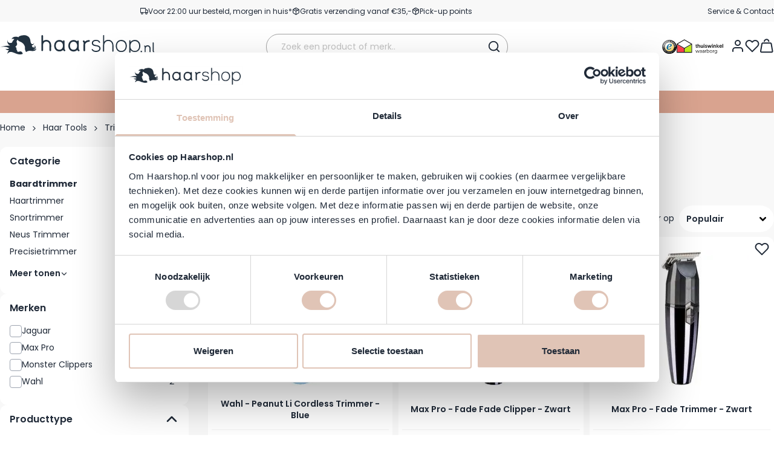

--- FILE ---
content_type: text/html; charset=UTF-8
request_url: https://www.haarshop.nl/tools/trimmer/baard
body_size: 112210
content:
<!doctype html>
<html lang="nl">
<head >
    <meta charset="utf-8"/>
<meta name="title" content="Baardtrimmer - Trimmer - Haar Tools"/>
<meta name="description" content="Haar & Beauty producten bij HaarShop.nl  ❤️️  Voordeling Geprijsd ✓ Vandaag besteld = Morgen in Huis ✓ GRATIS verzending boven € 35,-"/>
<meta name="robots" content="INDEX,FOLLOW"/>
<meta name="viewport" content="width=device-width, initial-scale=1"/>
<title>Baardtrimmer - Trimmer - Haar Tools</title>
<link  rel="stylesheet preload" type="text/css" as="style"  media="all" href="https://www.haarshop.nl/static/version1769687547/frontend/BigBridge/theme-haarshop/nl_NL/css/styles.css" />
<script  type="text/javascript"  defer="true" src="https://www.haarshop.nl/static/version1769687547/frontend/BigBridge/theme-haarshop/nl_NL/Haarshop_Performance/js/instant-page.js"></script>
<link rel="preload" as="font" crossorigin="anonymous" href="https://www.haarshop.nl/static/version1769687547/frontend/BigBridge/theme-haarshop/nl_NL/fonts/poppins-latin-400-normal.woff2" />
<link rel="preload" as="font" crossorigin="anonymous" href="https://www.haarshop.nl/static/version1769687547/frontend/BigBridge/theme-haarshop/nl_NL/fonts/poppins-latin-600-normal.woff2" />
<link rel="preload" as="font" crossorigin="anonymous" href="https://www.haarshop.nl/static/version1769687547/frontend/BigBridge/theme-haarshop/nl_NL/fonts/pt-sans_regular.woff2" />
<link  rel="canonical" href="https://www.haarshop.nl/tools/trimmer/baard" />
<link  rel="icon" type="image/x-icon" href="https://www.haarshop.nl/media/favicon/websites/1/Favicon_1.png" />
<link  rel="shortcut icon" type="image/x-icon" href="https://www.haarshop.nl/media/favicon/websites/1/Favicon_1.png" />
<meta name="google-site-verification" content="p2aSTWWEt9fbnTfECwFF-w6Ov2oTz0jdXZAi6mP-6Sc">
<meta name="google-site-verification" content="kD0y6K7279wk6jqy5e2mFzJgNIwL33VSL5CbJsyUs6E">
<meta name="facebook-domain-verification" content="a0a6xnohq4miiikqhmqdx6rcmj7rob">
<meta name="google-site-verification" content="IhauHUEdyKiwU5iJosBnzr6m9bEYKbYnK9Nfajbo8Ro">
<script>window._AutofillCallbackHandler = window._AutofillCallbackHandler || function(){};</script>
<meta name="p:domain_verify" content="08d7fb99662fbde80a84badb3c0000fa">
<script async type="text/javascript" src="https://squeezely.tech/p?hqs=1&m=SQ-25651427"></script>

<style>
.cataloglabel-top-right.cataloglabel-both {
height: 60px!important;
width: 60px!important;
}
@media all and (min-width: 768px) {
.cataloglabel-top-right.cataloglabel-both {
height: 75px!important;
width: 75px!important;
}
}
.catalog-category-view .cataloglabel-top-right.cataloglabel-both {
margin-top: 5px;
}
</style>
            <meta property="og:title" content="Baardtrimmer&#x20;-&#x20;Trimmer&#x20;-&#x20;Haar&#x20;Tools">
<meta property="og:type" content="website">
<meta property="og:url" content="https://www.haarshop.nl/tools/trimmer/baard">
<meta property="og:description" content="Haar&#x20;&amp;&#x20;Beauty&#x20;producten&#x20;bij&#x20;HaarShop.nl&#x20;&#x20;&#x2764;&#xFE0F;&#xFE0F;&#x20;&#x20;Voordeling&#x20;Geprijsd&#x20;&#x2713;&#x20;Vandaag&#x20;besteld&#x20;&#x3D;&#x20;Morgen&#x20;in&#x20;Huis&#x20;&#x2713;&#x20;GRATIS&#x20;verzending&#x20;boven&#x20;&#x20AC;&#x20;35,-">
    <link rel="alternate" hreflang="nl" href="https://www.haarshop.nl/tools/trimmer/baard"/>
    <link rel="alternate" hreflang="de" href="https://www.haarshop.de/styling-tools/trimmer-machinen/bartschneider"/>
    <link rel="alternate" hreflang="en" href="https://www.haarshop.com/hair-tools/trimmer/beard-trimmer"/>
<link rel="icon" href="https://www.haarshop.nl/static/version1769687547/frontend/BigBridge/theme-haarshop/nl_NL/images/haarshop-favicon.svg" type="image/svg+xml">
<link rel="apple-touch-icon" href="https://www.haarshop.nl/static/version1769687547/frontend/BigBridge/theme-haarshop/nl_NL/images/haarshop-apple-touch-icon.png">
<script data-ommit="true" nonce="MXQ3MDJlZTF5aTR4MGpmbDgwdGJpbGw4Y3JrM2FneWw=">var AEC = (function(){return {add: function(context, dataLayer){let element = context, qty = 1, variants = [], variant = [], variant_attribute_option = [], items = [];document.querySelectorAll('input[name=qty]:checked, [name=qty]').forEach(element => {qty = element.value;});qty = Math.abs(qty);if (isNaN(qty)){qty = 1;}if ('undefined' !== typeof jQuery){var form = jQuery(context).closest('form');if (form.length && typeof form.valid === 'function'){if (!form.valid()){return true;}}}if (!AEC.gtm()){if (element.dataset.click){AEC.Time.track(dataLayer, AEC.Const.TIMING_CATEGORY_ADD_TO_CART, element.dataset.name, element.dataset.category);(click => {new Function(click)();})(element.dataset.click);}return true;}if(element.dataset.configurable){document.querySelectorAll('[name^="super_attribute"]').forEach(attribute => {if (attribute.matches('select')){var name = attribute.getAttribute('name'), id = name.substring(name.indexOf('[') + 1, name.lastIndexOf(']'));if (attribute.selectedIndex){var option = attribute.options[attribute.selectedIndex];if (option){variants.push({id: id,option: option.label,text: option.text});}}}if (attribute.matches('input') && -1 != attribute.type.indexOf('radio')){if (attribute.parentNode.classList.contains('swatch-option-selected') || attribute.checked){Object.entries(AEC.SUPER).forEach(([key, super_attribute]) => {if (-1 != attribute.name.indexOf("super_attribute[" + super_attribute.id + "]")){let variant = {id: super_attribute.id,text:super_attribute.label,option: attribute.value};variants.push(variant);}});}}});/** * Colour Swatch support */if (!variants.length){Object.entries(AEC.SUPER).forEach(([key, attribute]) => {var swatch = document.querySelectorAll('div[attribute-code="' + attribute.code + '"], div[data-attribute-code="' + attribute.code + '"]');swatch.forEach(element => {let variant = {id: attribute.id,text:'',option: null};var select = element.querySelector('select');if (select){if (select.selectedIndex){var option = select.options[select.selectedIndex];if (option){variant.text = option.text;variant.option = option.value;}}}else {var span = element.querySelector('span.swatch-attribute-selected-option');if (span){variant.text = span.innerHTML;variant.option = span.parentNode.dataset.optionSelected;}}variants.push(variant);});});}if (!variants.length){AEC.EventDispatcher.trigger('ec.variants', variants);}var SUPER_SELECTED = [];for (var i = 0, l = variants.length; i < l; i++){for (var a = 0, b = AEC.SUPER.length; a < b; a++){if (AEC.SUPER[a].id == variants[i].id){var text = variants[i].text;if (AEC.useDefaultValues){AEC.SUPER[a].options.forEach(option => {if (parseInt(option.value_index) == parseInt(variants[i].option)){if (option.hasOwnProperty('admin_label')){text = option.admin_label;}else if (option.hasOwnProperty('store_label')){text = option.store_label;}}});}variant.push([AEC.SUPER[a].label,text].join(AEC.Const.VARIANT_DELIMITER_ATT));let tier_price = Number.parseFloat(element.dataset.price).toFixed(2);Object.entries(AEC.CONFIGURABLE_SIMPLES).forEach(([key, simple]) => {    if (simple.hasOwnProperty('configurations'))    {    Object.entries(simple.configurations).forEach(([key, configuration]) => {if (configuration.label === variants[i].option){let prices = [];Object.entries(simple.price_tier).forEach(([key, tier]) => {if (parseInt(qty) >= parseInt(tier.price_qty)){prices.push(Number.parseFloat(tier.price));}});if (prices.length){tier_price = prices.sort(function(a,b) { return a < b; }).pop();}}});    }});variant_attribute_option.push({attribute: variants[i].id,option: variants[i].option,price:tier_price});}}}if (!variant.length){if (element.dataset.click){AEC.Time.track(dataLayer, AEC.Const.TIMING_CATEGORY_ADD_TO_CART, element.dataset.name, element.dataset.category);(click => {new Function(click)();})(element.dataset.click);}return true;}}if (element.dataset.grouped){for (var u = 0, y = window.G.length; u < y; u++){let field = document.querySelector('[name="super_group[' + window.G[u].id + ']"]');if (field){(qty => {if (qty){let item = {'item_name': window.G[u].item_name,'item_id':     window.G[u].item_id,'price': window.G[u].price,'category': window.G[u].category,'item_brand':window.G[u].item_brand,'quantity': qty};Object.assign(item, item, AEC.GA4.transformCategories(element.dataset.category));items.push(item);}})(Math.abs(field.value));}}}else{let price = Number.parseFloat(element.dataset.price);if (element.dataset.hasOwnProperty('selection')){let selection = parseInt(element.dataset.selection);Object.entries(AEC.CONFIGURABLE_SIMPLES).forEach(([key, simple]) => {if (key == selection){if (simple.hasOwnProperty('price_tier')){Object.entries(simple.configurations).forEach(([key, configuration]) => {let prices = [];Object.entries(simple.price_tier).forEach(([key, tier]) => {if (parseInt(qty) >= parseInt(tier.price_qty)){prices.push(Number.parseFloat(tier.price));}});if (prices.length){price = prices.sort(function(a,b) { return a < b; }).pop();}});}}});}let item = {'item_name': element.dataset.name,'item_id':     1 === parseInt(element.dataset.useSimple) ? element.dataset.simpleId : element.dataset.id,'price': price,'item_brand':element.dataset.brand,'item_variant':variant.join(AEC.Const.VARIANT_DELIMITER),'variants':variants,'category':element.dataset.category,'quantity': qty,'currency':AEC.currencyCode,'google_business_vertical':element.dataset.googleBusinessVertical,'index': 0};if (1 === parseInt(element.dataset.useSimple)) {item['item_parent_id'] = element.dataset.id;}Object.assign(item, item, AEC.GA4.transformCategories(element.dataset.category));items.push(item);}let value_combined = 0;for (var i = 0, l = items.length; i < l; i++){value_combined += (Number.parseFloat(items[i].price) * Number.parseInt(items[i].quantity));(function(item){Object.entries(AEC.parseJSON(element.dataset.attributes)).forEach(([key, value]) => {item[key] = value;});let options = [];Object.entries(AEC.parseJSON(element.dataset.options)).forEach(([key, name]) => {let option = document.querySelector('[name="options[' + key + ']"]'), value = null;if (!option){option = document.querySelector('[name="options[' + key + '][]"]');}switch(true){case option instanceof HTMLInputElement: case option instanceof HTMLTextAreaElement: value = option.value;break;case option instanceof HTMLSelectElement: value = option.options[option.selectedIndex].text;break;}if (value){options.push({ name: name, value: value });}});if (options.length){item['options'] = options;}})(items[i]);}var data = {'event':'add_to_cart','eventLabel': element.dataset.name,'ecommerce': {'currency': AEC.currencyCode,'value':value_combined,'item_list_id': element.dataset.list,'item_list_name': element.dataset.list,'items': items,'options': variant_attribute_option},'currentStore': element.dataset.store};if (AEC.useDefaultValues){data['currentStore'] = AEC.storeName;}/** * Notify listeners */this.EventDispatcher.trigger('ec.add.data', data);/** * Track event */AEC.CookieConsent.queue(() => {AEC.Cookie.add(data).push(dataLayer);/** * Track time  */AEC.Time.track(dataLayer, AEC.Const.TIMING_CATEGORY_ADD_TO_CART, element.dataset.name, element.dataset.category);}).process();/** * Save backreference */if (AEC.localStorage){(function(items){for (var i = 0, l = items.length; i < l; i++){AEC.Storage.reference().set({id: items[i].item_id,category: items[i].category});}})(items);}if (AEC.facebook){if ("function" === typeof fbq){(function(product, items, fbq){var content_ids = [], price = 0;for (var i = 0, l = items.length; i < l; i++){content_ids.push(items[i].item_id);price += parseFloat(items[i].price);}(function(callback){if (AEC.Const.COOKIE_DIRECTIVE){AEC.CookieConsent.queue(callback).process();}else {callback.apply(window,[]);}})((function(product, content_ids, price){return function(){if ('undefined' === typeof variants){variants = [];}fbq('track', 'AddToCart', {content_name: product,content_ids: content_ids,content_type: !variants.length ? 'product' : 'product_group',value: price,currency: AEC.currencyCode}, { eventID: AEC.UUID.generate({ event: 'AddToCart'})});};})(product, content_ids, price));})(element.dataset.name, items, fbq);}}if (AEC.tiktok){if ('undefined' !== typeof ttq){(function(product, items, ttq){var contents = [], price = 0;for (var i = 0, l = items.length; i < l; i++){contents.push({content_id: items[i].item_id,content_name: items[i].item_name,quantity: items[i].quantity,brand:     items[i].item_brand,price: items[i].price});price += parseFloat(items[i].price);}(function(callback){if (AEC.Const.COOKIE_DIRECTIVE){AEC.CookieConsent.queue(callback).process();}else {callback.apply(window,[]);}})((function(product, content_ids, price){return function(){AEC.TikTok.event('AddToCart', {contents: contents,content_type:'product',value: price,currency: AEC.currencyCode,}, { event_id: AEC.UUID.generate({ event: 'AddToCart'})});};})(product, contents, price));})(element.dataset.name, items, ttq);}}if (element.dataset.click){(click => {new Function(click)();})(element.dataset.click);}return true;},addSwatch: function(context,dataLayer){var element = context;if (window.jQuery) {  jQuery(document).on('ajax:addToCart', function(){var attributes = [];Object.entries(AEC.parseJSON(element.dataset.swatch)).forEach(([key, value]) => {attributes.push(value);});var option = document.querySelector('.swatch-option.selected');if (!option){let form = jQuery(element).parents('form:first');if (form){let selected = [];Object.entries(attributes).forEach(([key, value]) => {let e = form.find('input[name="super_attribute[' + value.attribute_id + ']"]');if (e.length > 0){if (e.get(0).dataset.hasOwnProperty('label')){let a = e.get(0).dataset.label;let b = value.attribute_label;selected.push([b,a].join(AEC.Const.VARIANT_DELIMITER_ATT));}else if(e.get(0).dataset.hasOwnProperty('attrName')){let a = e.get(0).value;let b = value.attribute_label;selected.push([b,a].join(AEC.Const.VARIANT_DELIMITER_ATT));}}});variant = [selected].join(AEC.Const.VARIANT_DELIMITER);}}else {variant = [[attributes[0].attribute_label, option.getAttribute('aria-label')].join(AEC.Const.VARIANT_DELIMITER_ATT)].join(AEC.Const.VARIANT_DELIMITER);}let items = [];let item =  {'item_name': element.dataset.name,'item_id':     element.dataset.id,'price': element.dataset.price,'category': element.dataset.category,'item_brand':element.dataset.brand,'item_variant':variant,'item_list_name': element.dataset.list,'item_list_id': element.dataset.list,'quantity': 1,'index':element.dataset.position};Object.assign(item, item, AEC.GA4.transformCategories(element.dataset.category));/** * Track event */AEC.Cookie.add({'event': 'add_to_cart','currency':AEC.currencyCode,'eventLabel': element.dataset.name,'item_list_id': element.dataset.list,'item_list_name': element.dataset.list,'ecommerce': {'items': [item]},'currentStore': element.dataset.store}).push(dataLayer);/** * Track time  */AEC.Time.track(dataLayer, AEC.Const.TIMING_CATEGORY_ADD_TO_CART, element.dataset.name, element.dataset.category);});}return true;},click: function(context,dataLayer){var element = context;if (!AEC.gtm()){AEC.Time.track(dataLayer, AEC.Const.TIMING_CATEGORY_PRODUCT_CLICK, element.dataset.name, element.dataset.category);return true;}var item = {'item_name': element.dataset.name,'item_id': element.dataset.id,'price': element.dataset.price,'item_brand':element.dataset.brand,'quantity': element.dataset.quantity,'index':element.dataset.position,'category':element.dataset.category,'currency':AEC.currencyCode};Object.entries(AEC.parseJSON(element.dataset.attributes)).forEach(([key, value]) => {item[key] = value;});Object.assign(item, item, AEC.GA4.augmentCategories(item));var data = {'event': 'select_item','eventLabel': element.dataset.name,'item_list_id': element.dataset.list, 'item_list_name': element.dataset.list,'ecommerce': {'items': [item]},         'currentStore': element.dataset.store};/** * Push data */AEC.CookieConsent.queue(() => {AEC.Cookie.click(data).push(dataLayer);}).process();/** * Track time  */AEC.Time.track(dataLayer, AEC.Const.TIMING_CATEGORY_PRODUCT_CLICK, element.dataset.name, element.dataset.category);if (element.dataset.click){(click => {new Function(click)();})(element.dataset.click);}return true;},remove: function(context, dataLayer){var element = context;if (!AEC.gtm()){AEC.Time.track(dataLayer, AEC.Const.TIMING_CATEGORY_REMOVE_FROM_CART, element.dataset.name, element.dataset.category);}var item = {'item_name': element.dataset.name,'item_id': element.dataset.id,'price': parseFloat(element.dataset.price),'category': element.dataset.category,'item_brand':element.dataset.brand,'quantity': element.dataset.quantity,'currency': AEC.currencyCode};Object.entries(AEC.parseJSON(element.dataset.attributes)).forEach(([key, value]) => {item[key] = value;});Object.assign(item, item, AEC.GA4.augmentCategories(item));var data = {'event': 'remove_from_cart','eventLabel': element.dataset.name,'ecommerce': {'item_list_id':  element.dataset.list,'item_list_name':  element.dataset.list,'items': [item]}};AEC.EventDispatcher.trigger('ec.remove.data', data);let executor = params =>{let form = document.createElement("form");form.setAttribute('method', 'post');form.setAttribute('action', params.action);let formKey = jQuery.cookie('form_key');if (formKey){params.data['form_key'] = formKey;}Object.entries(params.data).forEach(([name, value]) => {let input = document.createElement('input');input.setAttribute('type', 'text');input.setAttribute('name',  name);input.setAttribute('value', value);form.append(input);});document.querySelector("body").appendChild(form);form.submit();};if (AEC.Message.confirm){require(['Magento_Ui/js/modal/confirm'], function(confirmation) {    confirmation(    {        title: AEC.Message.confirmRemoveTitle,        content: AEC.Message.confirmRemove,        actions:         {            confirm: function()            {            /** * Track event */AEC.Cookie.remove(data).push(dataLayer);/** * Track time  */AEC.Time.track(dataLayer, AEC.Const.TIMING_CATEGORY_REMOVE_FROM_CART, element.dataset.name);/** * Execute standard data-post */executor(AEC.parseJSON(element.dataset.postAction));            },            cancel: function()            {            return false;            },            always: function()            {            return false;            }        }    });});}else {/** * Track event */AEC.Cookie.remove(data).push(dataLayer);/** * Track time  */AEC.Time.track(dataLayer, AEC.Const.TIMING_CATEGORY_REMOVE_FROM_CART, element.dataset.name);executor(AEC.parseJSON(element.dataset.postAction));}return false;},wishlist: function(context, dataLayer){var element = context;if (!AEC.gtm()){/** * Track time  */AEC.Time.track(dataLayer, AEC.Const.TIMING_CATEGORY_PRODUCT_WISHLIST, element.dataset.name,'Wishlist');return true;}let attributes = JSON.parse(element.dataset.eventAttributes);/** * Track event */AEC.Cookie.wishlist({event: element.dataset.event,eventLabel: element.dataset.eventLabel,ecommerce: {items: attributes.items}}).push(dataLayer);return true;},wishlistRemove: function(context, dataLayer){var element = context;if (!AEC.gtm()){/** * Track time  */AEC.Time.track(dataLayer, AEC.Const.TIMING_CATEGORY_PRODUCT_WISHLIST, element.dataset.name,'Wishlist');return true;}let attributes = JSON.parse(element.dataset.eventAttributes);/** * Track event */AEC.Cookie.wishlistRemove({event: element.dataset.event,eventLabel: element.dataset.eventLabel,ecommerce: {items: attributes.items}}).push(dataLayer);return true;},compare: function(context, dataLayer){var element = context;if (!AEC.gtm()){/** * Track time  */AEC.Time.track(dataLayer, AEC.Const.TIMING_CATEGORY_PRODUCT_COMPARE, element.dataset.name,'Compare');return true;}let attributes = JSON.parse(element.dataset.eventAttributes);AEC.Cookie.compare({event: element.dataset.event,eventLabel: element.dataset.eventLabel,ecommerce: {items: attributes.items}}).push(dataLayer);return true;},Bind: (function(){return {apply: function(parameters){/** * Merge persistent storage */AEC.Persist.merge();/** * Push private data */AEC.Cookie.pushPrivate();document.addEventListener('DOMContentLoaded',() => {document.body.addEventListener('catalogCategoryAddToCartRedirect', () => {dataLayer.push({event: AEC.Const.CATALOG_CATEGORY_ADD_TO_CART_REDIRECT_EVENT});});});if (parameters){if (parameters.performance){if (window.performance){window.onload = function(){setTimeout(function(){    var time = performance.timing.loadEventEnd - performance.timing.responseEnd;        var timePayload =     {    'event':'performance',    'performance':    {    'timingCategory':'Load times',    'timingVar':'load',    'timingValue': (time % 60000)    }    };        switch(window.google_tag_params.ecomm_pagetype)    {    case 'home':        timePayload.performance.timingLabel = 'Home';        AEC.CookieConsent.queue(() =>             {            dataLayer.push(timePayload);            }).process();        break;    case 'product':        timePayload.performance.timingLabel = 'Product';        AEC.CookieConsent.queue(() =>             {            dataLayer.push(timePayload);            }).process();        break;        case 'category':        timePayload.performance.timingLabel = 'Category';        AEC.CookieConsent.queue(() =>             {            dataLayer.push(timePayload);            }).process();        break;    }    }, 0);};}}}return this;}};})(),Time: (function(){var T = {event: 'trackTime',timingCategory:'',timingVar:'',timingValue:-1,timingLabel:''};var time = new Date().getTime();return {track: function(dataLayer, category, variable, label){T.timingValue = (new Date().getTime()) - time;if (category){T.timingCategory = category;}if (variable){T.timingVar = variable;}if (label){T.timingLabel = label;}dataLayer.push(T);},trackContinue: function(dataLayer, category, variable, label){this.track(dataLayer, category, variable, label);time = new Date().getTime();}};})(),Persist:(function(){var DATA_KEY = 'persist'; var proto = 'undefined' != typeof Storage ? {push: function(key, entity){/** * Get data */var data = this.data();/** * Push data */data[key] = entity;/** * Save to local storage */localStorage.setItem(DATA_KEY, JSON.stringify(data));return this;},data: function(){var data = localStorage.getItem(DATA_KEY);if (null !== data){return JSON.parse(data);}return {};},merge: function(){var data = this.data();var push = {persist: {}};for (var i in data){push.persist[i] = data[i];}dataLayer.push(push);return this;},clear: function(){/** * Reset private local storage */localStorage.setItem(DATA_KEY,JSON.stringify({}));return this;}} : {push: function(){}, merge: function(){},clear: function(){}};/** * Constants */proto.CONST_KEY_PROMOTION = 'persist_promotion';return proto;})(),Checkout: (function(){return {init: false,data: {},tracked: {},getData: function(){return this.data;},getPayload: function(){if (this.data && this.data.hasOwnProperty('payload')){return this.data.payload;}return {error: 'Missing checkout payload data'};},step: function(previous, current, currentCode){if (!this.init){return this.fail('Step tracking requires a checkout page.');}if (this.data && this.data.hasOwnProperty('ecommerce')){this.data.ecommerce['step'] = ++current;/** * Notify listeners */AEC.EventDispatcher.trigger('ec.checkout.step.data', this.data);/** * Track checkout step */AEC.Cookie.checkout(this.data).push(dataLayer);}return this;},stepOption: function(step, option){if (!option){return this;}if (!this.init){return this.fail('Step option tracking requires a checkout page.');}if (!option.toString().length){return this;}var data = {    'event': 'checkoutOption',    'ecommerce':     {    'checkout_option':     {    'actionField':     {    'step': step,    'option': option    }    }    }        };/** * Notify listeners */AEC.EventDispatcher.trigger('ec.checkout.step.option.data', data);/** * Track checkout option */AEC.CookieConsent.queue(() => {AEC.Cookie.checkoutOption(data).push(dataLayer);}).process();return this;},fail: function(message){console.log(message);return this;}};})(),Cookie: (function(){return {data: null,privateData: null,reset: function(){if (AEC.reset){dataLayer.push({ ecommerce: null });}return dataLayer;},push: function(dataLayer, consent){consent = typeof consent !== 'undefined' ? consent : true;if (this.data){this.reset().push(this.data);/** * Reset data to prevent further push */this.data = null;}return this;},pushPrivate: function(){var data = this.getPrivateData();if (data){dataLayer.push({privateData: data});}return this;},augment: function(products){/** * Parse data & apply local reference */var reference = AEC.Storage.reference().get();if (reference){for (var i = 0, l = products.length; i < l; i++){for (var a = 0, b = reference.length; a < b; a++){if (products[i].item_id.toString().toLowerCase() === reference[a].id.toString().toLowerCase()){products[i].category = reference[a].category;}}}}products.forEach(product => {if (product.hasOwnProperty('category')){let categories = product.category.split(/\//);if (categories.length){let index = 2;categories.forEach(category => {product['item_category' + index] = category;});}}});return products;},click: function(data){AEC.EventDispatcher.trigger('ec.cookie.click.data', data);this.data = data;return this;},add: function(data){AEC.EventDispatcher.trigger('ec.cookie.add.data', data);this.data = data;return this;},remove: function(data){AEC.EventDispatcher.trigger('ec.cookie.remove.item.data', data);this.data = data;if (AEC.localStorage){this.data.ecommerce.items = this.augment(this.data.ecommerce.items);}return this;},compare: function(data){AEC.EventDispatcher.trigger('ec.cookie.compare.data', data);this.data = data;return this;},wishlist: function(data){AEC.EventDispatcher.trigger('ec.cookie.wishlist.data', data);this.data = data;return this;},wishlistRemove: function(data){AEC.EventDispatcher.trigger('ec.cookie.wishlist.remove.data', data);this.data = data;return this;},update: function(data){AEC.EventDispatcher.trigger('ec.cookie.update.item.data', data);this.data = data;return this;},visitor: function(data){AEC.EventDispatcher.trigger('ec.cookie.visitor.data', data);this.data = (function(data, privateData){if (privateData){if (privateData.hasOwnProperty('visitor')){data.visitorId    = privateData.visitor.visitorId;data.visitorLoginState = privateData.visitor.visitorLoginState;}}return data;})(data, AEC.Cookie.getPrivateData());return this;},detail: function(data){AEC.EventDispatcher.trigger('ec.cookie.detail.data', data);this.data = data;return this;},purchase: function(data){AEC.EventDispatcher.trigger('ec.cookie.purchase.data', data);this.data = data;if (AEC.localStorage){this.data.ecommerce.purchase.items = this.augment(this.data.ecommerce.purchase.items);}return this;},impressions: function(data){AEC.EventDispatcher.trigger('ec.cookie.impression.data', data);this.data = data;return this;},checkout: function(data){AEC.EventDispatcher.trigger('ec.cookie.checkout.step.data', data);this.data = data;if (AEC.localStorage){this.data.ecommerce.items = this.augment(this.data.ecommerce.items);}return this;},checkoutOption: function(data){AEC.EventDispatcher.trigger('ec.cookie.checkout.step.option.data', data);this.data = data;return this;},promotion: function(data){AEC.EventDispatcher.trigger('ec.cookie.promotion.data', data);this.data = data;return this;},promotionClick: function(data, element){AEC.EventDispatcher.trigger('ec.cookie.promotion.click', data,    {element: element   });this.data = data;return this;},remarketing: function(data){AEC.EventDispatcher.trigger('ec.cookie.remarketing.data', data);this.data = data;return this;},getPrivateData: function(){if (!this.privateData){var cookie = this.get('privateData');if (cookie){this.privateData = this.parse(cookie);}}return this.privateData;},set: function(name, value, days){if (!days){days = 30;} let date = new Date();                        date.setTime(date.getTime() + (days * 24 * 60 * 60 * 1000));                    document.cookie = name + "=" + value + "; expires=" + date.toGMTString() + "; path=/";                return this;},get: function(name){var start = document.cookie.indexOf(name + "="), len = start + name.length + 1;if ((!start) && (name != document.cookie.substring(0, name.length))) {    return null;}if (start == -1) {return null;}var end = document.cookie.indexOf(String.fromCharCode(59), len);if (end == -1) {end = document.cookie.length;}return decodeURIComponent(document.cookie.substring(len, end));},unset: function(name) {                   document.cookie = name + "=" + "; path=/; expires=" + (new Date(0)).toUTCString();                                return this;            },parse: function(json){var json = decodeURIComponent(json.replace(/\+/g, ' '));                return JSON.parse(json);}};})(),CookieConsent: (function(){return {scripts: [],chain: {},endpoints:{},cookies: {},consent: [],nonce: {},widget: {display: false,color: 'rgba(0,0,0,1)',colorEnd: 'rgba(0,0,0,1)'},queue: function(callback, event){event = typeof event !== 'undefined' ? event : AEC.Const.COOKIE_DIRECTIVE_CONSENT_GRANTED_EVENT;if (!this.chain.hasOwnProperty(event)){this.chain[event] = [];}switch(AEC.Const.COOKIE_DIRECTIVE_ENGINE){case 4:callback = (callback => {return function(){/** * Chnage to dispatch event only when Onetrust is loaded */if (false){if ('undefined' !== typeof OneTrust){OneTrust.OnConsentChanged(() => {callback.apply(this);});if (window.OnetrustActiveGroups){let groups = window.OptanonActiveGroups.split(',').filter(String);if (groups.includes('C0001','C0002','C0003','C0004','C0005')){callback.apply(this);}}}}else {callback.apply(this);}}})(callback);break;}this.chain[event].push(callback);return this;},dispatch: function(consent){/** * Essential cookies */AEC.Const.COOKIE_DIRECTIVE_CONSENT_GRANTED = true;/** * Push consent to dataLayer */dataLayer.push(consent);return this.process(consent.event);},process: function(event){event = typeof event !== 'undefined' ? event : AEC.Const.COOKIE_DIRECTIVE_CONSENT_GRANTED_EVENT;if (this.getConsent(event)){this.dequeue(event);}else if (AEC.Const.COOKIE_DIRECTIVE_OVERRIDE_DECLINE){this.dequeue(event);}else {if (4 === AEC.Const.COOKIE_DIRECTIVE_ENGINE){/** * Chnage to dispatch event only when Onetrust is loaded */if (false){(event => {window.addEventListener('onetrust_loaded', e => {if (this.getConsent(event)){this.dequeue(event);}});})(event);}else {this.dequeue(event);}}}return this;},dequeue: function(event){if (this.chain.hasOwnProperty(event)){try {let response;this.chain[event].forEach(fn => {response = fn.apply(this,[]);});}catch (e){console.debug(e);}this.chain[event] = [];}return this;},getConsent: function(event){switch(AEC.Const.COOKIE_DIRECTIVE_ENGINE){case 0:if (!AEC.Const.COOKIE_DIRECTIVE){return true;}break;case 1: if (1 == AEC.Cookie.get(event)){return true;}if (this.consent.includes(event)){return true;}break;case 4:if (window.OnetrustActiveGroups){let groups = window.OptanonActiveGroups.split(',').filter(String);if (groups.includes('C0001','C0002','C0003','C0004','C0005')){return true;}}break;default: return true;}return false;},acceptGoogleConsent: function(segments){if ('function' === typeof gtag){const consentMode = true === AEC.Const.COOKIE_DIRECTIVE_SEGMENT_MODE ? {ad_storage: -1 !== segments.indexOf('cookieConsentMarketingGranted')? 'granted' : 'denied',security_storage:-1 !== segments.indexOf('cookieConsentGranted')? 'granted' : 'denied',functionality_storage:-1 !== segments.indexOf('cookieConsentGranted')   ? 'granted' : 'denied',personalization_storage:-1 !== segments.indexOf('cookieConsentPreferencesGranted') ? 'granted' : 'denied',analytics_storage:-1 !== segments.indexOf('cookieConsentAnalyticsGranted')? 'granted' : 'denied',ad_user_data:    -1 !== segments.indexOf('cookieConsentUserdata')? 'granted' : 'denied',ad_personalization:    -1 !== segments.indexOf('cookieConsentPersonalization')? 'granted' : 'denied'} : {ad_storage: 'granted',security_storage:'granted',functionality_storage:'granted',personalization_storage:'granted',analytics_storage:'granted',ad_user_data:'granted',ad_personalization:'granted'};/** * Update consent */gtag('consent','update',consentMode);/** * Update localStorage */        localStorage.setItem('consentMode', JSON.stringify(consentMode));                /**         * Dispatch custom event         */        window.dispatchEvent(new CustomEvent("consent_accept", { detail: { consentMode: consentMode, segments: segments } }));}return this;},acceptConsent: function(event){return this.dispatch({ event:event });},declineConsent: function(event){return this.dispatch({ event:event });},declineGoogleConsent: function(){if ('function' === typeof gtag){const consentMode = {ad_storage: 'denied',security_storage:'denied',functionality_storage:'denied',personalization_storage:'denied',analytics_storage:'denied',ad_user_data:'denied',ad_personalization:'denied'};/** * Update consent */gtag('consent','update',consentMode);/** * Update localStorage */        localStorage.setItem('consentMode', JSON.stringify(consentMode));        /**         * Dispatch custom event         */        window.dispatchEvent(new CustomEvent("consent_decline",{ detail: { consentMode: consentMode } }));}return this;},setEndpoints: function(endpoints){this.endpoints = endpoints;return this;},getConsentDialog: function(dataLayer){var endpoints = this.endpoints;if (1 == AEC.Cookie.get(AEC.Const.COOKIE_DIRECTIVE_CONSENT_DECLINE_EVENT)){AEC.CookieConsent.declineGoogleConsent([AEC.Const.COOKIE_DIRECTIVE_CONSENT_DECLINE_EVEN]).getWidget();return true;}if (1 != AEC.Cookie.get(AEC.Const.COOKIE_DIRECTIVE_CONSENT_GRANTED_EVENT)){this.renderConsentDialog(dataLayer);}else {if (AEC.Const.COOKIE_DIRECTIVE_SEGMENT_MODE){(segments => {let grant = [];for (var i = 0, l = segments.length; i < l;i++){if (1 == AEC.Cookie.get(segments[i])){grant.push(segments[i]);}}AEC.CookieConsent.acceptGoogleConsent(grant).getWidget();grant.forEach(segment => {AEC.CookieConsent.acceptConsent(segment);});})(AEC.Const.COOKIE_DIRECTIVE_SEGMENT_MODE_EVENTS);}else {AEC.CookieConsent.acceptConsent(AEC.Const.COOKIE_DIRECTIVE_CONSENT_GRANTED_EVENT).getWidget();window.dispatchEvent(new CustomEvent("consent_accept", { detail: { consentMode: null, segments: [AEC.Const.COOKIE_DIRECTIVE_CONSENT_GRANTED_EVENT] } }));}}},closeConsentDialog: function(directive){directive.remove();this.getWidget();return this;},renderConsentDialog: function(dataLayer){let template = document.querySelector('template[data-consent]');(endpoints => {var directive = (body => {body.insertAdjacentHTML('beforeend', template.innerHTML);return body.lastElementChild;})(document.body);let uuid = AEC.Cookie.get('cookieUuid');if (uuid){directive.querySelector('[data-consent-uuid').innerHTML = uuid;}let check_default = Number(directive.dataset.check);directive.querySelectorAll('input[type=checkbox][data-consent]').forEach(checkbox => {checkbox.checked = AEC.CookieConsent.getConsent(checkbox.dataset.consent) ? true : (!uuid && check_default ? true : false);});directive.querySelector('[data-consent-uuid-wrapper]').style.display = uuid ? 'block' : 'none';(directive => {let listener = event => {if (event.key === 'Escape')         {        AEC.CookieConsent.closeConsentDialog(directive).acquireProxyCookies();        }};document.addEventListener('keydown', event => {listener(event);document.removeEventListener('keydown', listener);});})(directive);directive.querySelectorAll('a.customize').forEach(element => {let customize = directive.querySelector('.ec-gtm-cookie-directive-customize');element.addEventListener('click', event => {if ('block' === customize.style.display){directive.querySelector('a.action.accept').style.display = 'none';customize.style.display = 'none';}else {directive.querySelector('a.action.accept').style.display = 'block';customize.style.display = 'block';}event.target.innerHTML = 'block' === customize.style.display ? event.target.dataset.hide : event.target.dataset.show;});});directive.querySelectorAll('a.ec-gtm-cookie-directive-note-toggle').forEach(element => {element.addEventListener('click', event => {if ('block' === event.target.nextElementSibling.style.display){event.target.nextElementSibling.style.display = 'none';}else {directive.querySelectorAll('.ec-gtm-cookie-directive-note').forEach(note => {note.previousElementSibling.innerHTML = note.previousElementSibling.dataset.show;note.style.display = 'none';});event.target.nextElementSibling.style.display = 'block';}event.target.innerHTML = 'block' === event.target.nextElementSibling.style.display ? event.target.dataset.hide : event.target.dataset.show;});});directive.querySelectorAll('a.accept').forEach(element => {element.addEventListener('click', event => {event.target.text = event.target.dataset.confirm;var grant = [...directive.querySelectorAll('[name="cookie[]"]:checked')].map(element => { return element.value });grant.unshift('cookieConsentGranted');AEC.CookieConsent.acceptGoogleConsent(grant);AEC.Request.post(endpoints.cookie, { cookie: grant }, response => {Object.keys(response).forEach(event => {AEC.CookieConsent.acceptConsent(event);});AEC.CookieConsent.closeConsentDialog(directive).acquireProxyCookies();});});});directive.querySelectorAll('a.accept-all').forEach(element => {element.addEventListener('click', event => {event.target.text = event.target.dataset.confirm;[...directive.querySelectorAll('[name="cookie[]"]')].forEach(element => {element.checked = true;});var grant = [...directive.querySelectorAll('[name="cookie[]"]:checked')].map(element => { return element.value });grant.unshift('cookieConsentGranted');AEC.CookieConsent.acceptGoogleConsent(grant);AEC.Request.post(endpoints.cookie, { cookie: grant }, response => {Object.keys(response).forEach(event => {AEC.CookieConsent.acceptConsent(event);});AEC.CookieConsent.closeConsentDialog(directive).acquireProxyCookies();});});});directive.querySelectorAll('a.decline').forEach(element => {element.addEventListener('click', event => {[...directive.querySelectorAll('[name="cookie[]"]')].forEach(element => {element.checked = false;});AEC.CookieConsent.declineGoogleConsent();AEC.Request.post(endpoints.cookie, { decline: true }, response => {Object.keys(response).forEach(event => {AEC.CookieConsent.declineConsent(event);});AEC.CookieConsent.closeConsentDialog(directive).acquireProxyCookies();});});});directive.querySelectorAll('a.close').forEach(element => {element.style.display = AEC.Const.COOKIE_DIRECTIVE_CONSENT_GRANTED ? 'block' : 'none';element.addEventListener('click', event => {AEC.CookieConsent.closeConsentDialog(directive).acquireProxyCookies();});});})(this.endpoints);return this;},acquireProxyCookies: function(){const acquire = localStorage.getItem("acquire");if (!acquire){(context => {setTimeout(() => {let cookies = Object.fromEntries(document.cookie.split('; ').map(c => c.split('=')));Object.entries(cookies).forEach(([name, value]) => {if (!context.cookies.hasOwnProperty(name)){context.cookies[name] = true;}});AEC.Request.post(context.endpoints.cookieConsent, { cookies: context.cookies }, response => {return true;});},1000);})(this);localStorage.setItem("acquire", true);}return this;},setProxy: function(){(context =>{new MutationObserver((mutations) => {mutations.forEach((mutation) => {[...mutation.addedNodes].forEach(node => {if (node.nodeType !== 1) {return;}if (node.matches('script') && node.dataset && node.dataset.hasOwnProperty('consent')) {context.scripts.push({script:  node,parent:  node.parentNode ? node.parentNode : document.head,segment: node.dataset.consent});[...node.attributes].forEach((attr) => {if (attr.name.startsWith('defer')) {node.removeAttribute(attr.name);}});node.remove();}});});}).observe(document.documentElement, { childList: true, subtree: true });})(this);    return this;},setReflect: function(fn, strategy){Reflect.setPrototypeOf(document, new Proxy(Reflect.getPrototypeOf(document), {set(target, key, value, thisArg) {if (key === 'cookie') {let cookie = value.split('=')[0];window.dispatchEvent(new CustomEvent("captured_cookie",{ detail: { cookie: { name: cookie, value: value } }}));}return Reflect.set(...arguments)}}));if (1 == strategy){const originalSetAttribute = HTMLScriptElement.prototype.setAttribute;Object.defineProperties(HTMLScriptElement.prototype,{src: {set: function(value) {if (!AEC.CookieConsent.getConsent(AEC.Const.COOKIE_DIRECTIVE_CONSENT_GRANTED_EVENT) && !this.dataset.hasOwnProperty('materialize') && -1 === value.indexOf(BASE_URL)){this.setAttribute('type',   'text/template');this.setAttribute('data-consent', AEC.Const.COOKIE_DIRECTIVE_CONSENT_GRANTED_EVENT);}this.setAttribute('src', value);},get: function() {return this.getAttribute('src');}},setAttribute: {value: function(name, value) {if (name === 'src') {if (!AEC.CookieConsent.getConsent(AEC.Const.COOKIE_DIRECTIVE_CONSENT_GRANTED_EVENT) && !this.dataset.hasOwnProperty('materialize') && -1 === value.indexOf(BASE_URL)){this.setAttribute('type',   'text/template');this.setAttribute('data-consent', AEC.Const.COOKIE_DIRECTIVE_CONSENT_GRANTED_EVENT);}}return originalSetAttribute.call(this, name, value);},writable: true,configurable: true}});}window.addEventListener('captured_cookie', event => {this.cookies[event.detail.cookie.name] = event.detail.cookie.value;});fn.apply(this,[this]);},setAsses: function(asses){asses = asses || [];if (asses.length){setTimeout(() => {let cookies = Object.fromEntries(document.cookie.split('; ').map(c => c.split('=')));let result = [];Object.entries(cookies).forEach(([name, value]) => {if(!asses.includes(name)){result.push(name);}});let debug = document.createElement('div');Object.assign(debug.style, {position: 'fixed',width: '85%',maxWidth: '600px',bottom: '30px',left: '20px',padding: '20px',borderRadius: '2px',color: 'rgba(0,0,0,1)',background: 'rgba(255, 198, 75, 0.95)',dropShadow: '0px 0px 2px',zIndex: 9999});if (result.length){result.unshift('');result.unshift('We have identified the following cookies that might be set prior to consent.');}else {result.push('No NON-ESSENTIAL cookies found.');}result.push('');result.push('<small>Once done, remember to disable Test mode in Stores -> Configuration -> Anowave -> Cookie Consent Mode V2 -> Test Mode OR delete <strong>asses</strong> cookie manually.</small>');debug.innerHTML = result.join('<br />');document.body.appendChild(debug);},1000);}return this;},pickup: function(event){document.querySelectorAll('script[data-consent]').forEach(script => {let segment = script.dataset.consent;if (-1 != event.detail.segments.indexOf(segment)){delete script.dataset.consent;this.materialize(script, this.nonce, event.detail.segments);}});this.scripts.forEach(script => {if (-1 != event.detail.segments.indexOf(script.segment)){this.materialize(script.script, this.nonce, event.detail.segments);}});return this;},materialize: function(script, nonce, segments){let tag = document.createElement('script');tag.type = "text/javascript";tag.innerHTML = script.innerHTML;tag.dataset.materialize = true;if (script.getAttribute('src')){tag.src = script.src;}tag.setAttribute('nonce', nonce);if (script.parentNode){script.parentNode.appendChild(tag);script.parentNode.removeChild(script);}else {document.body.appendChild(tag);}},setNonce: function(nonce){this.nonce = nonce;return this;},setWidget: function(config){config = config || {};this.setAsses(config.asses).setProxy().setNonce(config.nonce).setEndpoints(config.endpoints);    (context =>     {    let block = {};        window.addEventListener('consent_accept', event =>     {context.consent = event.detail.segments;    context.pickup(event);new MutationObserver((mutations) => {mutations.forEach((mutation) => {[...mutation.addedNodes].forEach(node => {if (node.nodeType !== 1) {return;}if (node.matches('script') && -1 != node.type.indexOf('text/template')) {                        let segment = node.dataset.consent;if (-1 != event.detail.segments.indexOf(segment)){delete node.dataset.consent;context.materialize(node, this.nonce. event.detail.segments);}}});});}).observe(document.documentElement, { childList: true, subtree: true });    });    })(this);    this.widget = {...this.widget, ...config.options };return this;},getWidget: function(){if (this.widget.display){let svg = (node => {return (text => {let styles = {position: 'fixed', bottom: '10px', left: '10px','z-index': '9999', cursor: 'pointer' };let style = Object.entries(styles).map(([key, value]) => {return [key,value].join(':');});let svg = node('svg', { id: 'consentWidget', width:52, height: 50, style: style.join(';') });let gradient = node('linearGradient', { id: 'gradient', gradientTransform: 'rotate(90)'});let filter = node('filter', { id: 'shadow' });[node('feDropShadow', { dx: '0',   dy: '0',  stdDeviation: '0.7','flood-opacity': 0.5 }),].forEach(element => {filter.appendChild(element);});            let count = parseInt(text);[node('stop', { offset: '0%',   'stop-color': this.widget.color }),node('stop', { offset: '100%', 'stop-color': this.widget.colorEnd })].forEach(element => {gradient.appendChild(element);});if (0){svg.appendChild(filter);}svg.appendChild(gradient);let transform = 'scale(1.5 1.5) translate(0 10)';[node('path', { id: 'a', d: 'M22.6004 0H7.40039C3.50039 0 0.400391 3.1 0.400391 7C0.400391 10.9 3.50039 14 7.40039 14H22.6004C26.5004 14 29.6004 10.9 29.6004 7C29.6004 3.1 26.4004 0 22.6004 0ZM1.60039 7C1.60039 3.8 4.20039 1.2 7.40039 1.2H17.3004L14.2004 12.8H7.40039C4.20039 12.8 1.60039 10.2 1.60039 7Z', filter: 'url(#shadow)', fill: 'url(#gradient)', transform: transform }),node('path', { id: 'b', d: 'M24.6012 4.0001C24.8012 4.2001 24.8012 4.6001 24.6012 4.8001L22.5012 7.0001L24.7012 9.2001C24.9012 9.4001 24.9012 9.8001 24.7012 10.0001C24.5012 10.2001 24.1012 10.2001 23.9012 10.0001L21.7012 7.8001L19.5012 10.0001C19.3012 10.2001 18.9012 10.2001 18.7012 10.0001C18.5012 9.8001 18.5012 9.4001 18.7012 9.2001L20.8012 7.0001L18.6012 4.8001C18.4012 4.6001 18.4012 4.2001 18.6012 4.0001C18.8012 3.8001 19.2012 3.8001 19.4012 4.0001L21.6012 6.2001L23.8012 4.0001C24.0012 3.8001 24.4012 3.8001 24.6012 4.0001Z',  fill: 'rgba(255,255,255,1)', transform: transform }),node('path', { id: 'c', d: 'M12.7 4.1002C12.9 4.3002 13 4.7002 12.8 4.9002L8.6 9.8002C8.5 9.9002 8.4 10.0002 8.3 10.0002C8.1 10.1002 7.8 10.1002 7.6 9.9002L5.4 7.7002C5.2 7.5002 5.2 7.1002 5.4 6.9002C5.6 6.7002 6 6.7002 6.2 6.9002L8 8.6002L11.8 4.1002C12 3.9002 12.4 3.9002 12.7 4.1002Z', fill: 'url(#gradient)', transform: transform })].forEach(element => {svg.appendChild(element);});let loader = node('circle', { id: 'd', cx: 13, cy:25.5, r: 6, fill:'transparent', stroke:'url(#gradient)', 'stroke-width':2, 'stroke-dasharray':'60 40', 'stroke-dashoffset': 40, filter: 'url(#shadow)', style: 'display:none'  });[node('animateTransform', { attributeName: "transform",        attributeType:"XML",        type:"rotate",        dur:"1s",        from:"0 13 25.5",        to:"360 13 25.5",        repeatCount:"indefinite" })].forEach(element => {loader.appendChild(element);});svg.appendChild(loader);return svg;});})((n, v) => {  n = document.createElementNS("http://www.w3.org/2000/svg", n);    for (var p in v)   {  n.setAttributeNS(null, p, v[p]);  }    return n;});let widget = svg();/** * Remove widget */this.deleteWidget();/** * Add widget */document.body.appendChild(widget);/** * Render widget */document.body.querySelectorAll('[id=consentWidget]').forEach(element => {element.addEventListener('click', event => {AEC.CookieConsent.renderConsentDialog(dataLayer);});});return widget;}return null;},deleteWidget: function(){document.body.querySelectorAll('[id=consentWidget]').forEach(element => {element.parentNode.removeChild(element);});return this;},loader: (function(){return {show: function(){document.querySelectorAll('[id=c]').forEach(e => { e.style.display = 'none' });document.querySelectorAll('[id=d]').forEach(e => { e.style.display = 'block' });},hide: function(){document.querySelectorAll('[id=c]').forEach(e => { e.style.display = 'block' });document.querySelectorAll('[id=d]').forEach(e => { e.style.display = 'none' });}}})()}})(),Storage: (function(api){return {set: function(property, value){if ('undefined' !== typeof(Storage)){localStorage.setItem(property, JSON.stringify(value));}return this;},get: function(property){if ('undefined' !== typeof(Storage)){return JSON.parse(localStorage.getItem(property));}return null;},reference: function(){return (function(storage){return {set: function(reference){var current = storage.get('category.add') || [];var exists = (function(current, reference){for (var i = 0, l = current.length; i < l; i++){if (current[i].id.toString().toLowerCase() === reference.id.toString().toLowerCase()){/** * Update category */current[i].category = reference.category;return true;}}return false;})(current, reference);if (!exists){current.push(reference);}storage.set('category.add', current);return this;},get: function(){return storage.get('category.add');}}})(this);}}})(),gtm: function(){if ("undefined" === typeof google_tag_manager){/** * Log error to console */console.log('Unable to detect Google Tag Manager. Please verify if GTM install snippet is available.');return false;}return true;},parseJSON: function(content){if ('object' === typeof content){return content;}if ('string' === typeof content){try {return JSON.parse(content);}catch (e){}}return {};}, getPayloadSize: function(object){var objects = [object], size = 0;    for (var index = 0; index < objects.length; index++)     {        switch (typeof objects[index])         {            case 'boolean':                size += 4;                break;            case 'number':                size += 8;                break;            case 'string':                size += 2 * objects[index].length;                break;            case 'object':                if (Object.prototype.toString.call(objects[index]) != '[object Array]')                 {                    for (var key in objects[index]) size += 2 * key.length;                }                for (var key in objects[index])                 {                    var processed = false;                                        for (var search = 0; search < objects.length; search++)                     {                        if (objects[search] === objects[index][key]) {                            processed = true;                            break;                        }                    }                    if (!processed) objects.push(objects[index][key]);                }        }    }    return size;},getPayloadChunks: function(arr, len){var chunks = [],i = 0, n = arr.length;while (i < n) {    chunks.push(arr.slice(i, i += len));};return chunks;},url: function(url){return [AEC.Const.URL, url].join('');},EventDispatcher: (function(){return {events: {},    on: function(event, callback)     {        var handlers = this.events[event] || [];                handlers.push(callback);                this.events[event] = handlers;    },    trigger: function()     {    /**     * Cast arguments to array     */    let args = [...arguments];        /**     * Get event     */    let event = args ? args.shift() : null;        /**     * Get handlers     */    let handlers = this.events[event] || [];        /**     * Get data     */    let data = args ? args.shift() : {};        /**     * Get options     */    let options = args ? args.shift() : {};    /**     * Quit if no handler     */        if (!handlers || handlers.length < 1)        {            return;        }                console.log(event + '(' + handlers.length + ' listeners)');                handlers.forEach(function(handler)        {        handler(data, options);        });    }}})(),Request: (function(){return {get: function(url, params, callback){this.execute('GET', [url,this.serialize(params)].join('?'), callback).send(null);},post: function(url, params, callback) {this.execute('POST', url, callback).send(this.serialize(params));},execute: function(method, url, callback){try {var request = new XMLHttpRequest();request.open(method, url, true);request.setRequestHeader('Content-Type','application/x-www-form-urlencoded');request.setRequestHeader('X-Requested-With','XMLHttpRequest');request.addEventListener('load', () => {let response;if ('application/json' === request.getResponseHeader("Content-Type")){response = JSON.parse(request.responseText);}else{response = request.responseText;}if ('function' === typeof callback){callback(response);}});}catch (e){console.log(e.message);return null;}return request;},serialize: function(entity, prefix) {                var query = [];                Object.keys(entity).map(key =>                  {                var k = prefix ? prefix + "[" + key + "]" : key, value = entity[key];                query.push((value !== null && typeof value === "object") ? this.serialize(value, k) : encodeURIComponent(k) + "=" + encodeURIComponent(value));              });                return query.join("&");            }}})(),UUID: (() => {return {generate: event => {event = event || {};let uuid = 'xxxxxxxx-xxxx-4xxx-yxxx-xxxxxxxxxxxx'.replace(/[xy]/g, function(c) {    var r = Math.random() * 16 | 0, v = c == 'x' ? r : (r & 0x3 | 0x8);    return v.toString(16);});if (-1 == ['AddToCart'].indexOf(event)){try {let current = AEC.Cookie.get('facebook_latest_uuid');if (current){current = JSON.parse(current);if (current.hasOwnProperty('uuid') && current.hasOwnProperty('event')){if (event.event === current.event){uuid = current.uuid;}}}}catch (e){}}event['uuid'] = uuid;/** * Set facebook uuid cookie */if (AEC.Const.COOKIE_DIRECTIVE){if (AEC.Const.COOKIE_DIRECTIVE_CONSENT_GRANTED){AEC.Cookie.set('facebook_latest_uuid', JSON.stringify(event));}}else {AEC.Cookie.set('facebook_latest_uuid', JSON.stringify(event));}return uuid;}}})(),Proxy: (() => {function proxyFactory(worker)             {                const handler =                 {                    get(target, method)                     {                        return function (...args)                        {                            return new Promise((resolve, reject) =>                             {                                const id = Date.now() + Math.random().toString(36).substr(2);                                worker.onmessage = function (event)                                 {                                    const { id: responseId, result, error } = event.data;                                                                        if (responseId === id)                                     {                                        if (error)                                         {                                            reject(new Error(error));                                        }                                         else                                         {                                            resolve(result);                                        }                                    }                                };                                worker.postMessage({ id, method, args });                            });                        };                    }                };                return new Proxy({}, handler);            };return {get: worker => {return proxyFactory(new Worker(worker))}}})(),TikTok: (() => {return {event: (event, dataset, event_identifier) => {if ('undefined' !== typeof ttq){ttq.track(event, dataset, event_identifier);}}}})()}})();if ('undefined' !== typeof AEC && 'undefined' !== typeof AEC.EventDispatcher){AEC.GA4 = (() => {return {enabled: false,transformCategories: function(category){if (null === category){return {};}let map = {}, categories = category.toString().split('/');if (categories){map['item_category'] = categories.shift();if (categories.length){let index = 1;categories.forEach(category => {map['item_category' + (++index)] = category;});}}return map;},augmentCategories: function(product) {if (product.hasOwnProperty('category')){AEC.Cookie.augment([product]);}return this.transformCategories(product.category);},augmentItem: function(product){let map = {};map['google_business_vertical'] = 'retail';Object.entries(product).forEach(([key, value]) => {if (-1 === ['id','name','price','category','currency','variant','brand'].indexOf(key)){map[key] = value;}});return map;}}})();/** * Modify checkout step option payloasd */AEC.EventDispatcher.on('ec.checkout.step.option.data', data => {if (!AEC.GA4.enabled){return true;}switch(parseInt(data.ecommerce.checkout_option.actionField.step)){case AEC.Const.CHECKOUT_STEP_SHIPPING:data['event'] = 'add_shipping_info';if (AEC.GA4.quote.hasOwnProperty('coupon')){data.ecommerce['coupon'] = AEC.GA4.quote.coupon;}data.ecommerce['currency'] = AEC.GA4.currency;data.ecommerce['items'] = AEC.Checkout.getPayload().ecommerce.items;data.ecommerce['shipping_tier'] = data.ecommerce.checkout_option.actionField.option;(data => {let value = 0;data.ecommerce['items'].forEach(item => {value += Number(item.price) * Number(item.quantity);});data.ecommerce['value'] = value;})(data);delete data.ecommerce.checkout_option;break;case AEC.Const.CHECKOUT_STEP_PAYMENT:data['event'] = 'add_payment_info';if (AEC.GA4.quote.hasOwnProperty('coupon')){data.ecommerce['coupon'] = AEC.GA4.quote.coupon;}data.ecommerce['currency'] = AEC.GA4.currency;data.ecommerce['items'] = AEC.Checkout.getPayload().ecommerce.items;data.ecommerce['payment_type'] = data.ecommerce.checkout_option.actionField.option;(data => {let value = 0;data.ecommerce['items'].forEach(item => {value += Number(item.price) * Number(item.quantity);});data.ecommerce['value'] = value;})(data);delete data.ecommerce.checkout_option;break;}});}</script>            <link rel="dns-prefetch" href="https&#x3A;&#x2F;&#x2F;integrations.etrusted.com">
            <link rel="dns-prefetch" href="https&#x3A;&#x2F;&#x2F;www.google.com">
            <link rel="dns-prefetch" href="https&#x3A;&#x2F;&#x2F;bat.bing.com">
            <link rel="dns-prefetch" href="https&#x3A;&#x2F;&#x2F;analytics.tiktok.com">
            <link rel="dns-prefetch" href="https&#x3A;&#x2F;&#x2F;googleads.g.doubleclick.net">
            <link rel="dns-prefetch" href="https&#x3A;&#x2F;&#x2F;ct.pinterest.com">
            <link rel="dns-prefetch" href="https&#x3A;&#x2F;&#x2F;connect.facebook.net">
                <link rel="preconnect" href="https&#x3A;&#x2F;&#x2F;sgtm.haarshop.nl" crossorigin>
            <link rel="preconnect" href="https&#x3A;&#x2F;&#x2F;www.googletagmanager.com" crossorigin>
            <link rel="preconnect" href="https&#x3A;&#x2F;&#x2F;squeezely.tech" crossorigin>
            <link rel="preconnect" href="https&#x3A;&#x2F;&#x2F;widgets.trustedshops.com" crossorigin>
    <script data-ommit="true" nonce="MXQ3MDJlZTF5aTR4MGpmbDgwdGJpbGw4Y3JrM2FneWw=">

	window.dataLayer = window.dataLayer || [];

	window.AEC = window.AEC || {};

	AEC.Const = {"URL":"https://www.haarshop.nl/","TIMING_CATEGORY_ADD_TO_CART":"Add To Cart Time","TIMING_CATEGORY_REMOVE_FROM_CART":"Remove From Cart Time","TIMING_CATEGORY_PRODUCT_CLICK":"Product Detail Click Time","TIMING_CATEGORY_CHECKOUT":"Checkout Time","TIMING_CATEGORY_CHECKOUT_STEP":"Checkout Step Tim","TIMING_CATEGORY_PRODUCT_WISHLIST":"Add to Wishlist Time","TIMING_CATEGORY_PRODUCT_COMPARE":"Add to Compare Time","VARIANT_DELIMITER":"-","VARIANT_DELIMITER_ATT":":","CHECKOUT_STEP_SHIPPING":1,"CHECKOUT_STEP_PAYMENT":2,"CHECKOUT_STEP_ORDER":3,"DIMENSION_SEARCH":18,"COOKIE_DIRECTIVE":false,"COOKIE_DIRECTIVE_ENGINE":0,"COOKIE_DIRECTIVE_SEGMENT_MODE":false,"COOKIE_DIRECTIVE_SEGMENT_MODE_EVENTS":["cookieConsentGranted"],"COOKIE_DIRECTIVE_CONSENT_GRANTED_EVENT":"cookieConsentGranted","COOKIE_DIRECTIVE_CONSENT_DECLINE_EVENT":"cookieConsentDeclined","COOKIE_DIRECTIVE_OVERRIDE_DECLINE":false,"CATALOG_CATEGORY_ADD_TO_CART_REDIRECT_EVENT":"catalogCategoryAddToCartRedirect"};

	AEC.Const.COOKIE_DIRECTIVE_CONSENT_GRANTED = AEC.CookieConsent.getConsent("cookieConsentGranted");

	Object.entries({"Message":{"confirm":true,"confirmRemoveTitle":"Weet je het zeker?","confirmRemove":"Weet je zeker dat je dit product wilt verwijderen uit de winkelwagen?"},"storeName":"Nederlands","currencyCode":"EUR","useDefaultValues":false,"facebook":false,"tiktok":false,"SUPER":[],"CONFIGURABLE_SIMPLES":[],"BUNDLE":{"bundles":[],"options":[]},"localStorage":"true","summary":false,"reset":false,"tax":0,"simples":true}).forEach(([key,value]) => 
	{
		AEC[key] = value;
	});
	
</script>
<script data-ommit="true" nonce="MXQ3MDJlZTF5aTR4MGpmbDgwdGJpbGw4Y3JrM2FneWw=">

    (summary => 
    {
    	if (summary)
    	{
        	let getSummary = (event) => 
        	{
            	AEC.Request.post("https:\/\/www.haarshop.nl\/datalayer\/index\/cart\/",{ event:event }, (response) => 
            	{
                	dataLayer.push(response);
               	});
            };

            ['ec.cookie.remove.item.data','ec.cookie.update.item.data','ec.cookie.add.data'].forEach(event => 
            {
            	AEC.EventDispatcher.on(event, (event => 
            	{
                	return () => 
                	{
                    	setTimeout(() => { getSummary(event); }, 2000);
                    };
                })(event));
            });
    	}
    })(AEC.summary);
	
</script><script data-ommit="true" nonce="MXQ3MDJlZTF5aTR4MGpmbDgwdGJpbGw4Y3JrM2FneWw=">

    if ('undefined' !== typeof AEC && AEC.GA4)
    {
    	AEC.GA4.enabled = true;

    	    	
    	AEC.GA4.conversion_event = "purchase";

    	    	
    	AEC.GA4.currency = "EUR";

    	    	
    	AEC.GA4.quote = [];
    }
    
</script><script data-ommit="true" nonce="MXQ3MDJlZTF5aTR4MGpmbDgwdGJpbGw4Y3JrM2FneWw=">

		
	window.dataLayer = window.dataLayer || [];

	
	
		
	var dataLayerTransport = (function()
	{
		var data = [];
		
		return {
			data:[],
			push: function(data)
			{
				this.data.push(data);
				
				return this;
			},
			serialize: function()
			{
				return this.data;
			}
		}	
	})();
	
</script>
	<script data-ommit="true" nonce="MXQ3MDJlZTF5aTR4MGpmbDgwdGJpbGw4Y3JrM2FneWw=">

		(endpoints => 
		{
			let engines = 
			{
				0: () => {},
				1: () => {},
				2: () => 
				{
					window.addEventListener('CookiebotOnAccept', event => 
					{
						return true;
					}, 
					false);
				},
				3: () => {},
				4: () => 
				{
					(() =>  
					{
						let wait = 0, interval = 100;

						let otc = () => 
						{
							return 'undefined' !== typeof window.OneTrust;
						};

						window.ot = setInterval(end => 
						{
							wait += interval;

							if (wait > end)
							{
								if (window.ot)
								{
									clearInterval(window.ot);
								}
							}

							if (otc())
							{
								window.dispatchEvent(new CustomEvent("onetrust_loaded", 
								{
									detail: 
									{
										groups: window.OptanonActiveGroups
									}
								}));

								clearInterval(window.ot);
								
								let uuid = AEC.Cookie.get('cookieUuid');

								let map = [];

								OneTrust.OnConsentChanged(() => 
								{
									let groups = window.OptanonActiveGroups.split(',').filter(String);

									let grant = [], consent = {};

									groups.forEach(group => 
									{
										if (map.hasOwnProperty(group))
										{
											map[group].forEach(signal => 
											{
												consent[signal] = true;
											});
										}
									});
									
									Object.keys(consent).forEach(key => 
									{
										grant.push(key);
									});

									let params = 
									{
										cookie: grant
									};

									if (!grant.length)
									{
										params['decline'] = true;
									}

									AEC.Request.post(endpoints.cookie, params , response => 
									{
										return true;
									});

									return true;
								});
							}
						},
						interval);
						
					})(2000);
				},
				5: () => 
				{
					let grant = [];

					grant.push("cookieConsentGranted");

					let uuid = AEC.Cookie.get('cookieUuid');

					if (!uuid)
					{
						AEC.Request.post(endpoints.cookie, { cookie: grant }, response => 
						{
							return true;
						});
					}
					return true;
				}
			};

			engines[AEC.Const.COOKIE_DIRECTIVE_ENGINE].apply(this,[]);

		})({"type":"json","cookie":"https:\/\/www.haarshop.nl\/datalayer\/index\/cookie\/","cookieContent":"https:\/\/www.haarshop.nl\/datalayer\/index\/cookieContent\/","cookieConsent":"https:\/\/www.haarshop.nl\/datalayer\/index\/cookieConsent\/"});

	</script>

<script data-ommit="true" nonce="MXQ3MDJlZTF5aTR4MGpmbDgwdGJpbGw4Y3JrM2FneWw=">

	/* Dynamic remarketing */
	window.google_tag_params = window.google_tag_params || {};

	/* Default pagetype */
	window.google_tag_params.ecomm_pagetype = "category";

	/* Grouped products collection */
	window.G = [];

	/**
	 * Global revenue 
	 */
	window.revenue = 0;

	/**
	 * DoubleClick
	 */
	window.DoubleClick = 
	{
		DoubleClickRevenue:	 	0,
		DoubleClickTransaction: 0,
		DoubleClickQuantity: 	0
	};
	
	
	AEC.Cookie.visitor({"pageType":"category","pageName":"Baardtrimmer - Trimmer - Haar Tools","websiteCountry":"NL","websiteLanguage":"nl_NL","visitorLoginState":"Logged out","visitorLifetimeValue":0,"visitorExistingCustomer":"Nee","clientStatus":"Not client","page_top_category":"tools","page_mid_category":"trimmer","page_2_category":"baard","visitorType":"NOT LOGGED IN","currentStore":"Nederlands"}).push(dataLayer, false);
	
</script>
<script nonce="MXQ3MDJlZTF5aTR4MGpmbDgwdGJpbGw4Y3JrM2FneWw=">(function(w,d,s,l,i){w[l]=w[l]||[];w[l].push({'gtm.start':
new Date().getTime(),event:'gtm.js'});var f=d.getElementsByTagName(s)[0],
j=d.createElement(s),dl=l!='dataLayer'?'&l='+l:'';j.async=true;j.nonce='MXQ3MDJlZTF5aTR4MGpmbDgwdGJpbGw4Y3JrM2FneWw=';j.src=
'https://sgtm.haarshop.nl/gtm.js?id='+i+dl;f.parentNode.insertBefore(j,f);
})(window,document,'script','dataLayer','GTM-PJD7XX');</script>
<!-- End Google Tag Manager -->

<script data-ommit="true" nonce="MXQ3MDJlZTF5aTR4MGpmbDgwdGJpbGw4Y3JrM2FneWw=">

    	
</script>
<script data-ommit="true" nonce="MXQ3MDJlZTF5aTR4MGpmbDgwdGJpbGw4Y3JrM2FneWw=">AEC.Bind.apply({"performance":false})</script>
    <script>!function (e, t, a, i, n, p, s) {
            e[i] || ((n = e[i] = function () {
                n.process ? n.process.apply(n, arguments) : n.queue.push(arguments)
            }).queue = [], n.t = +new Date, (p = t.createElement(a)).async = 1, p.src = "https://mapix.marvelpixel.io/mapix.js?t=" + 864e5 * Math.ceil(new Date / 864e5), (s = t.getElementsByTagName(a)[0]).parentNode.insertBefore(p, s))
        }(window, document, "script", "mapix"), mapix("init", "HAARSHOP\u002DID"), mapix("event", "pageload");</script>
    <script>
    (function(d, id) {
        if (!window.flowbox) { var f = function () { f.q.push(arguments); }; f.q = []; window.flowbox = f; }
        if (d.getElementById(id)) {return;}
        var s = d.createElement('script'), fjs = d.scripts[d.scripts.length - 1]; s.id = id; s.async = true;
        s.src = ' https://connect.getflowbox.com/flowbox.js';
        fjs.parentNode.insertBefore(s, fjs);
    })(document, 'flowbox-js-embed');
</script>

<script>
    window.mct_tagmanager_excl_tax = 1;
</script>
<!-- added by Trusted Shops app: Start -->
<script src="https://integrations.etrusted.com/applications/widget.js/v2" async defer></script>
<!-- End -->
<script>
    window.freeShippingConfig = {
        enabled: 1,
        price: "35",
        total_price_type: "subtotal_incl_tax",
        message_threshold: "0",
        enabled_minicart: 1,
        enabled_checkout_cart: 1    };
</script>
<script>
    var BASE_URL = 'https://www.haarshop.nl/';
    var THEME_PATH = 'https://www.haarshop.nl/static/version1769687547/frontend/BigBridge/theme-haarshop/nl_NL';
    var COOKIE_CONFIG = {
        "expires": null,
        "path": "\u002F",
        "domain": ".www.haarshop.nl",
        "secure": true,
        "lifetime": "360000",
        "cookie_restriction_enabled": false    };
    var CURRENT_STORE_CODE = 'haarshop_nl';
    var CURRENT_WEBSITE_ID = '1';

    window.hyva = window.hyva || {}

    window.cookie_consent_groups = window.cookie_consent_groups || {}
    window.cookie_consent_groups['necessary'] = true;

    window.cookie_consent_config = window.cookie_consent_config || {};
    window.cookie_consent_config['necessary'] = [].concat(
        window.cookie_consent_config['necessary'] || [],
        [
            'user_allowed_save_cookie',
            'form_key',
            'mage-messages',
            'private_content_version',
            'mage-cache-sessid',
            'last_visited_store',
            'section_data_ids'
        ]
    );
</script>
<script>
    'use strict';
    (function( hyva, undefined ) {

        function lifetimeToExpires(options, defaults) {

            const lifetime = options.lifetime || defaults.lifetime;

            if (lifetime) {
                const date = new Date;
                date.setTime(date.getTime() + lifetime * 1000);
                return date;
            }

            return null;
        }

        function generateRandomString() {

            const allowedCharacters = '0123456789abcdefghijklmnopqrstuvwxyzABCDEFGHIJKLMNOPQRSTUVWXYZ',
                length = 16;

            let formKey = '',
                charactersLength = allowedCharacters.length;

            for (let i = 0; i < length; i++) {
                formKey += allowedCharacters[Math.round(Math.random() * (charactersLength - 1))]
            }

            return formKey;
        }

        const sessionCookieMarker = {noLifetime: true}

        const cookieTempStorage = {};

        const internalCookie = {
            get(name) {
                const v = document.cookie.match('(^|;) ?' + name + '=([^;]*)(;|$)');
                return v ? v[2] : null;
            },
            set(name, value, days, skipSetDomain) {
                let expires,
                    path,
                    domain,
                    secure,
                    samesite;

                const defaultCookieConfig = {
                    expires: null,
                    path: '/',
                    domain: null,
                    secure: false,
                    lifetime: null,
                    samesite: 'lax'
                };

                const cookieConfig = window.COOKIE_CONFIG || {};

                expires = days && days !== sessionCookieMarker
                    ? lifetimeToExpires({lifetime: 24 * 60 * 60 * days, expires: null}, defaultCookieConfig)
                    : lifetimeToExpires(window.COOKIE_CONFIG, defaultCookieConfig) || defaultCookieConfig.expires;

                path = cookieConfig.path || defaultCookieConfig.path;
                domain = !skipSetDomain && (cookieConfig.domain || defaultCookieConfig.domain);
                secure = cookieConfig.secure || defaultCookieConfig.secure;
                samesite = cookieConfig.samesite || defaultCookieConfig.samesite;

                document.cookie = name + "=" + encodeURIComponent(value) +
                    (expires && days !== sessionCookieMarker ? '; expires=' + expires.toGMTString() : '') +
                    (path ? '; path=' + path : '') +
                    (domain ? '; domain=' + domain : '') +
                    (secure ? '; secure' : '') +
                    (samesite ? '; samesite=' + samesite : 'lax');
            },
            isWebsiteAllowedToSaveCookie() {
                const allowedCookies = this.get('user_allowed_save_cookie');
                if (allowedCookies) {
                    const allowedWebsites = JSON.parse(unescape(allowedCookies));

                    return allowedWebsites[CURRENT_WEBSITE_ID] === 1;
                }
                return false;
            },
            getGroupByCookieName(name) {
                const cookieConsentConfig = window.cookie_consent_config || {};
                let group = null;
                for (let prop in cookieConsentConfig) {
                    if (!cookieConsentConfig.hasOwnProperty(prop)) continue;
                    if (cookieConsentConfig[prop].includes(name)) {
                        group = prop;
                        break;
                    }
                }
                return group;
            },
            isCookieAllowed(name) {
                const cookieGroup = this.getGroupByCookieName(name);
                return cookieGroup
                    ? window.cookie_consent_groups[cookieGroup]
                    : this.isWebsiteAllowedToSaveCookie();
            },
            saveTempStorageCookies() {
                for (const [name, data] of Object.entries(cookieTempStorage)) {
                    if (this.isCookieAllowed(name)) {
                        this.set(name, data['value'], data['days'], data['skipSetDomain']);
                        delete cookieTempStorage[name];
                    }
                }
            }
        };

        hyva.getCookie = (name) => {
            const cookieConfig = window.COOKIE_CONFIG || {};

            if (cookieConfig.cookie_restriction_enabled && ! internalCookie.isCookieAllowed(name)) {
                return cookieTempStorage[name] ? cookieTempStorage[name]['value'] : null;
            }

            return internalCookie.get(name);
        }

        hyva.setCookie = (name, value, days, skipSetDomain) => {
            const cookieConfig = window.COOKIE_CONFIG || {};

            if (cookieConfig.cookie_restriction_enabled && ! internalCookie.isCookieAllowed(name)) {
                cookieTempStorage[name] = {value, days, skipSetDomain};
                return;
            }
            return internalCookie.set(name, value, days, skipSetDomain);
        }


        hyva.setSessionCookie = (name, value, skipSetDomain) => {
            return hyva.setCookie(name, value, sessionCookieMarker, skipSetDomain)
        }

        hyva.getBrowserStorage = () => {
            const browserStorage = window.localStorage || window.sessionStorage;
            if (!browserStorage) {
                console.warn('Browser Storage is unavailable');
                return false;
            }
            try {
                browserStorage.setItem('storage_test', '1');
                browserStorage.removeItem('storage_test');
            } catch (error) {
                console.warn('Browser Storage is not accessible', error);
                return false;
            }
            return browserStorage;
        }

        hyva.postForm = (postParams) => {
            const form = document.createElement("form");

            let data = postParams.data;

            if (! postParams.skipUenc && ! data.uenc) {
                data.uenc = btoa(window.location.href);
            }
            form.method = "POST";
            form.action = postParams.action;

            Object.keys(postParams.data).map(key => {
                const field = document.createElement("input");
                field.type = 'hidden'
                field.value = postParams.data[key];
                field.name = key;
                form.appendChild(field);
            });

            const form_key = document.createElement("input");
            form_key.type = 'hidden';
            form_key.value = hyva.getFormKey();
            form_key.name="form_key";
            form.appendChild(form_key);

            document.body.appendChild(form);

            form.submit();
        }

        hyva.getFormKey = function () {
            let formKey = hyva.getCookie('form_key');

            if (!formKey) {
                formKey = generateRandomString();
                hyva.setCookie('form_key', formKey);
            }

            return formKey;
        }

                hyva.formatPrice = (value, showSign, options = {}) => {
            const formatter = new Intl.NumberFormat(
                'nl\u002DNL',
                Object.assign({
                    style: 'currency', // Still use 'currency' style to retain other formatting like decimal points
                    currency: 'EUR',
                    signDisplay: showSign ? 'always' : 'auto'
                }, options)
            );

            // Use formatToParts to handle the currency and spaces around it
            return (typeof Intl.NumberFormat.prototype.formatToParts === 'function') ?
                formatter.formatToParts(value).map(({type, value}) => {
                    switch (type) {
                        case 'currency':
                            return ''; // Remove the currency symbol by returning an empty string
                        case 'literal':
                            // Remove non-breaking spaces (&nbsp;) often represented as '\u00A0'
                            return value.replace(/\u00A0/, '');
                        case 'minusSign':
                            return '- ';
                        case 'plusSign':
                            return '+ ';
                        default:
                            return value; // Keep other parts like numbers and decimal points
                    }
                }).reduce((string, part) => string + part) :
                // Fallback if formatToParts is not supported
                formatter.format(value).replace(/[\p{Sc}\u00A0]/gu, ''); // Remove currency symbols and non-breaking spaces for older browsers
        };
        
        hyva.formatPriceWithCurrency = (value, showSign, options = {}) => {
            const formatter = new Intl.NumberFormat(
                'nl\u002DNL',
                Object.assign({
                    style: 'currency',
                    currency: 'EUR',
                    signDisplay: showSign ? 'always' : 'auto'
                }, options)
            );
            return (typeof Intl.NumberFormat.prototype.formatToParts === 'function') ?
                formatter.formatToParts(value).map(({type, value}) => {
                    switch (type) {
                        case 'currency':
                            return '\u20AC' || value;
                        case 'minusSign':
                            return '- ';
                        case 'plusSign':
                            return '+ ';
                        default :
                            return value;
                    }
                }).reduce((string, part) => string + part) :
                formatter.format(value);
        }

                const formatStr = function (str, nStart) {
            const args = Array.from(arguments).slice(2);

            return str.replace(/(%+)([0-9]+)/g, (m, p, n) => {
                const idx = parseInt(n) - nStart;

                if (args[idx] === null || args[idx] === void 0) {
                    return m;
                }
                return p.length % 2
                    ? p.slice(0, -1).replace('%%', '%') + args[idx]
                    : p.replace('%%', '%') + n;
            })
        }

                hyva.str = function (string) {
            const args = Array.from(arguments);
            args.splice(1, 0, 1);

            return formatStr.apply(undefined, args);
        }

                hyva.strf = function () {
            const args = Array.from(arguments);
            args.splice(1, 0, 0);

            return formatStr.apply(undefined, args);
        }

        /**
         * Take a html string as `content` parameter and
         * extract an element from the DOM to replace in
         * the current page under the same selector,
         * defined by `targetSelector`
         */
        hyva.replaceDomElement = (targetSelector, content) => {
            // Parse the content and extract the DOM node using the `targetSelector`
            const parser = new DOMParser();
            const doc = parser.parseFromString(content, 'text/html');
            const contentNode = doc.querySelector(targetSelector);

            // Bail if content or target can't be found
            if (!contentNode || !document.querySelector(targetSelector)) {
                return;
            }

                                    hyva.activateScripts(contentNode);
            
            // Replace the old DOM node with the new content
            document.querySelector(targetSelector).replaceWith(contentNode);

            // Reload customerSectionData and display cookie-messages if present
            window.dispatchEvent(new CustomEvent("reload-customer-section-data"));
            hyva.initMessages();
        }

        hyva.removeScripts = (contentNode) => {
            const scripts = contentNode.getElementsByTagName('script');
            for (let i = 0; i < scripts.length; i++) {
                scripts[i].parentNode.removeChild(scripts[i]);
            }
            const templates = contentNode.getElementsByTagName('template');
            for (let i = 0; i < templates.length; i++) {
                const container = document.createElement('div');
                container.innerHTML = templates[i].innerHTML;
                hyva.removeScripts(container);
                templates[i].innerHTML = container.innerHTML;
            }
        }

        hyva.activateScripts = (contentNode) => {
                        // Create new array from HTMLCollection to avoid mutation of collection while manipulating the DOM.
            const scripts = Array.from(contentNode.getElementsByTagName('script'));

            // Iterate over all script tags to duplicate+inject each into the head
            for (const original of scripts) {
                const script = document.createElement('script');
                original.type && (script.type = original.type);
                script.innerHTML = original.innerHTML;

                // Remove the original (non-executing) script from the contentNode
                original.parentNode.removeChild(original)

                // Add script to head
                document.head.appendChild(script);
            }

            return contentNode;
        }

                const replace = {['+']: '-', ['/']: '_', ['=']: ','};
        hyva.getUenc = () => btoa(window.location.href).replace(/[+/=]/g, match => replace[match]);

        let currentTrap;

        const focusableElements = (rootElement) => {
            const selector = 'button, [href], input, select, textarea, details, [tabindex]:not([tabindex="-1"]';
            return Array.from(rootElement.querySelectorAll(selector))
                .filter(el => {
                    return el.style.display !== 'none'
                        && !el.disabled
                        && el.tabIndex !== -1
                        && (el.offsetWidth || el.offsetHeight || el.getClientRects().length)
                })
        }

        const focusTrap = (e) => {
            const isTabPressed = e.key === 'Tab' || e.keyCode === 9;
            if (!isTabPressed) return;

            const focusable = focusableElements(currentTrap)
            const firstFocusableElement = focusable[0]
            const lastFocusableElement = focusable[focusable.length - 1]

            e.shiftKey
                ? document.activeElement === firstFocusableElement && (lastFocusableElement.focus(), e.preventDefault())
                : document.activeElement === lastFocusableElement && (firstFocusableElement.focus(), e.preventDefault())
        };

        hyva.releaseFocus = (rootElement) => {
            if (currentTrap && (!rootElement || rootElement === currentTrap)) {
                currentTrap.removeEventListener('keydown', focusTrap)
                currentTrap = null
            }
        }
        hyva.trapFocus = (rootElement) => {
            if (!rootElement) return;
            hyva.releaseFocus()
            currentTrap = rootElement
            rootElement.addEventListener('keydown', focusTrap)
            const firstElement = focusableElements(rootElement)[0]
            firstElement && firstElement.focus()
        }

                hyva.safeParseNumber = (rawValue) => {
            const number = rawValue ? parseFloat(rawValue) : null;

            return Array.isArray(number) || isNaN(number) ? rawValue : number;
        }

                const toCamelCase = s => s.split('_').map(word => word.charAt(0).toUpperCase() + word.slice(1)).join('');
        hyva.createBooleanObject = (name, value = false, additionalMethods = {}) => {

            const camelCase = toCamelCase(name);
                        const key = '__hyva_bool_' + name

            return new Proxy(Object.assign(
                additionalMethods,
                {
                    [key]: !!value,
                    [name]() {return !!this[key]},
                    ['!' + name]() {return !this[key]}, // @deprecated This does not work with non-CSP Alpine
                    ['not' + camelCase]() {return !this[key]},
                    ['toggle' + camelCase]() {this[key] = !this[key]},
                    [`set${camelCase}True`]() {this[key] = true},
                    [`set${camelCase}False`]() {this[key] = false},
                }
            ), {
                set(target, prop, value) {
                    return prop === name
                        ? (target[key] = !!value)
                        : Reflect.set(...arguments);
                }
            })
        }

                hyva.alpineInitialized = (fn) => window.addEventListener('alpine:initialized', fn, {once: true})
        window.addEventListener('alpine:init', () => Alpine.data('{}', () => ({})), {once: true});
                window.addEventListener('user-allowed-save-cookie', () => internalCookie.saveTempStorageCookies())

    }( window.hyva = window.hyva || {} ));
</script>
<script>
    if (!window.IntersectionObserver) {
        window.IntersectionObserver = function (callback) {
            this.observe = el => el && callback(this.takeRecords());
            this.takeRecords = () => [{isIntersecting: true, intersectionRatio: 1}];
            this.disconnect = () => {};
            this.unobserve = () => {};
        }
    }
</script>
<script>
    function getPositionClasses (position) {
        switch (position) {
            case 'TL': return 'top-0 right-auto bottom-auto left-0';
            case 'TC': return 'top-0 right-auto bottom-auto left-1/2';
            case 'TR': return 'top-0 right-0 bottom-auto left-auto';
            case 'ML': return 'top-1/2 right-auto bottom-auto left-0';
            case 'MC': return 'top-1/2 right-auto bottom-auto left-1/2';
            case 'MR': return 'top-1/2 right-0 bottom-auto left-auto';
            case 'BL': return 'top-auto right-auto bottom-0 left-0';
            case 'BC': return 'top-auto right-auto bottom-0 left-1/2';
            case 'BR': return 'top-auto right-0 bottom-0 left-auto';
        }
    }
</script>
<style>
	.ec-gtm-cookie-directive > div { background: #ffffff; color: #000000; -webkit-border-radius: 8px; -moz-border-radius: 8px; -ms-border-radius: 8px; -o-border-radius: 8px; border-radius: 8px;  }
    .ec-gtm-cookie-directive > div > div > div { padding-left: 0px; }
	.ec-gtm-cookie-directive > div > div > div a.action.accept,
    .ec-gtm-cookie-directive > div > div > div a.action.accept-all { color: #8bc53f; }
	.ec-gtm-cookie-directive > div > div > div a.action.refuse,
    .ec-gtm-cookie-directive > div > div > div a.action.customize { color: #000000; }
	.ec-gtm-cookie-directive > div > div > div .ec-gtm-cookie-directive-note-toggle { color: #8bc53f; }
    .ec-gtm-cookie-directive-segments { background: #ffffff; }
    .ec-gtm-cookie-directive-segments > div input[type="checkbox"] + label:before { border:1px solid #000000; }  
    .ec-gtm-cookie-directive .consent-logo { width: 0px; }
    
</style></head>
<body class="haarshop-nl font-poppins text-14 text-primary leading-default bg-white page-with-filter page-products categorypath-tools-trimmer-baard category-baard catalog-category-view page-layout-2columns-left" id="html-body">

<div
            class="ambanners ambanner-10"
        data-position="10"
        data-bannerid=""
        data-role="amasty-banner-container"
></div>
<!-- Google Tag Manager (noscript) -->
<noscript><iframe src="https://sgtm.haarshop.nl/ns.html?id=GTM-PJD7XX"
height="0" width="0" style="display:none;visibility:hidden"></iframe></noscript>
<!-- End Google Tag Manager (noscript) --><input name="form_key" type="hidden" value="oOealXI7OKjNetRg" />            <script type="application/ld+json">
            {"@context":"http:\/\/schema.org","@type":"BreadCrumbList","itemListElement":[{"@type":"ListItem","position":1,"item":{"@id":"https:\/\/www.haarshop.nl\/","name":"Home"}},{"@type":"ListItem","position":2,"item":{"@id":"https:\/\/www.haarshop.nl\/tools","name":"Haar Tools"}},{"@type":"ListItem","position":3,"item":{"@id":"https:\/\/www.haarshop.nl\/tools\/trimmers","name":"Trimmer"}},{"@type":"ListItem","position":4,"item":{"@id":"https:\/\/www.haarshop.nl\/tools\/trimmer\/baard","name":"Baardtrimmer"}}]}        </script>
    <div class="page-wrapper"><div class="page-header-wrapper max-w-full"><header class="page-header"><a class="action skip sr-only focus:not-sr-only focus:absolute focus:z-40 focus:bg-white
   contentarea"
   href="#contentarea">
    <span>
        Ga naar de inhoud    </span>
</a>
<script>
    function initHeader() {
        return {
            cart: {},
            isCartOpen: false,
            sticky: {
                isSticky: false,
                stickyLocation: 36, // Bij welke pixel sticky activeert

                stickyHeader() {
                    if (window.scrollY > this.stickyLocation) {
                        this.isSticky = true;
                        document.body.classList.add('header-is-sticky');
                    } else {
                        this.isSticky = false;
                        document.body.classList.remove('header-is-sticky');
                    }
                },
            },
            getData(data) {
                if (data.cart) {
                    this.cart = data.cart;
                }
            },
            isCartEmpty() {
                return !this.cart.summary_count;
            },
            toggleCart(event) {
                if (event.detail && event.detail.isOpen !== undefined) {
                    this.isCartOpen = event.detail.isOpen;
                    if (!this.isCartOpen && this.$refs && this.$refs.cartButton) {
                        this.$refs.cartButton.focus();
                    }
                } else {
                    this.isCartOpen = true;
                }
            }
        }
    }
</script>
<div class="header-topbar-wrapper bg-container-darker w-full max-w-full h-9">
    <div class="topbar-usps-slider header-topbar container max-h-full h-9 text-12">
    <div id="topbar-usps"
         class="bb-usps flex lg:gap-4 flex-col lg:flex-row items-center lg:items-stretch w-full overflow-hidden my-auto lg:my-0 lg:h-9 max-h-9"
         x-data="uspScroller()"
         x-defer="interact"
    >
            <div class="store-rating tsbar__wrapper flex gap-2 items-center py-1 lg:py-0 active align-center shrink-0 h-9 max-h-9 min-w-[14.5rem] w-fit overflow-hidden cursor-pointer"
         id="header-store-rating"
         x-data="{ ratingUrl: 'https://www.trustedshops.nl/verkopersbeoordeling/info_X1DBD6E8BC10C4717244BD12EF9EF87B0.html' }"
         @click="window.open(ratingUrl, '_blank')">
        <div class="tsbar__starlink relative overflow-hidden min-h-[1.25em] leading-none"
             >
            <!-- Begin eTrusted widget tag -->
            <etrusted-widget data-etrusted-widget-id="wdg-1e58647a-b9e8-4288-8cc8-0851042c2a65" data-store="HAARSHOP_NL" data-location="header-ts"></etrusted-widget>
            <!-- End eTrusted widget tag -->
        </div>
    </div>
                            <div class="flex gap-2 items-center py-1 lg:py-0 h-9 shrink-0 bg-container-darker whitespace-nowrap ">
                                    <svg xmlns="http://www.w3.org/2000/svg" class="icon" height="13" width="13">
                        <use xlink:href="https://www.haarshop.nl/static/version1769687547/frontend/BigBridge/theme-haarshop/nl_NL/images/icons.svg#icon-van"></use>
                    </svg>
                                                    <a class="text-12 "
                       href="/bezorgen"
                    >
                        Voor 22:00 uur besteld, morgen in huis*                    </a>
                            </div>
                                <div class="flex gap-2 items-center py-1 lg:py-0 h-9 shrink-0 bg-container-darker whitespace-nowrap ">
                                    <svg xmlns="http://www.w3.org/2000/svg" class="icon" height="13" width="13">
                        <use xlink:href="https://www.haarshop.nl/static/version1769687547/frontend/BigBridge/theme-haarshop/nl_NL/images/icons.svg#icon-box"></use>
                    </svg>
                                                    <a class="text-12 "
                       href="/bezorgen"
                    >
                        Gratis verzending vanaf €35,-                    </a>
                            </div>
                                <div class="flex gap-2 items-center py-1 lg:py-0 h-9 shrink-0 bg-container-darker whitespace-nowrap ">
                                    <svg xmlns="http://www.w3.org/2000/svg" class="icon" height="13" width="13">
                        <use xlink:href="https://www.haarshop.nl/static/version1769687547/frontend/BigBridge/theme-haarshop/nl_NL/images/icons.svg#icon-box"></use>
                    </svg>
                                                    <a class="text-12 "
                       href="/bezorgen"
                    >
                        Pick-up points                    </a>
                            </div>
                                <div class="flex gap-2 items-center py-1 lg:py-0 h-9 shrink-0 bg-container-darker whitespace-nowrap lg:ml-auto">
                                                    <a class="text-12 "
                       href="/overzicht"
                    >
                        Service & Contact                    </a>
                            </div>
                        </div>
    <div class="mobile-topbar-arrow absolute top-2 right-1 lg:hidden cursor-pointer">
        <svg class="icon" height="16" width="16" :class="{ 'rotate-180' : open }">
            <use xlink:href="https://www.haarshop.nl/static/version1769687547/frontend/BigBridge/theme-haarshop/nl_NL/images/icons.svg#icon-arrow-extra-small"></use>
        </svg>
    </div>
</div>
<script>
    function uspScroller() {
        return {
            currentIndex: 0,
            scrollSpeed: 500, // Duration of scroll in milliseconds
            items: [],
            isScrolling: false, // Prevent overlapping animations
            init() {
                const topbar = this.$root;
                this.items = Array.from(topbar.children);

                const scrollToItem = (index) => {
                    const targetOffset = this.items[index].offsetTop;
                    const startOffset = topbar.scrollTop;
                    const distance = targetOffset - startOffset;
                    let startTime = null;

                    const animateScroll = (timestamp) => {
                        if (!startTime) startTime = timestamp;
                        const elapsed = timestamp - startTime;
                        const progress = Math.min(elapsed / this.scrollSpeed, 1);
                        topbar.scrollTop = startOffset + distance * progress;

                        if (progress < 1) {
                            requestAnimationFrame(animateScroll);
                        } else {
                            this.isScrolling = false;
                        }
                    };

                    requestAnimationFrame(animateScroll);
                };

                setInterval(() => {
                    if (this.isScrolling) return; // Skip if already scrolling
                    this.isScrolling = true;

                    this.currentIndex = (this.currentIndex + 1) % this.items.length;
                    scrollToItem(this.currentIndex);
                }, 3000); // Delay between scrolls
            }
        };
    }
</script>
</div>
<div id="header"
     class="relative w-full h-24 lg:h-auto lg:relative"
     x-data="initHeader()"
     :class="{ 'sticky': sticky.isSticky }"
     x-on:scroll.window="sticky.stickyHeader()"
     x-on:resize.window="sticky.stickyHeader()"
     x-on:private-content-loaded.window="getData(event.detail.data)"
>
    <div
        class="header-inner container flex items-center justify-between w-full lg:mt-4 min-h-[3rem] lg:min-h-unset relative">
        <button class="mobile-menu-toggle flex flex-col items-center"
                type="button"
                aria-label="Open&#x20;menu"
                x-on:click="window.dispatchEvent(new Event('open-mobile-menu'))">
            <svg xmlns="http://www.w3.org/2000/svg" fill="none" viewBox="0 0 24 24" stroke="currentColor"
                 class="h-6 w-6 cursor-pointer" width="24" height="24">
                <path stroke-linecap="round" stroke-linejoin="round" stroke-width="2" d="M4 6h16M4 12h16M4 18h16"></path>
            </svg>
        </button>
        <div class="logo-wrapper flex absolute w-[50vw] left-[50vw] max-w-[220px] transform -translate-x-1/2 justify-center align-center lg:left-0 lg:my-auto lg:translate-x-0 lg:max-w-none lg:static lg:w-auto lg:block pointer-events-none">
    <a class="logo-haarshop w-full flex items-center justify-center pointer-events-auto"
        href="https://www.haarshop.nl/"
        aria-label="Go&#x20;to&#x20;Home&#x20;page"
    >
        <svg xmlns="http://www.w3.org/2000/svg" class="max-w-full lg:max-w-none" width="255" height="36" viewBox="0 0 255 36" fill="none"><path fill="#223240" d="M31.7151 10.2616C30.705 9.72331 28.7186 8.4448 29.4593 7.09901L28.382 8.68032C27.978 9.28592 27.5739 9.85788 27.4393 10.5308C27.4056 10.7663 27.3719 10.9682 27.4056 11.2037C27.4729 11.3046 27.8096 12.5158 27.9443 12.9532C28.079 13.4242 28.2136 13.9289 28.3146 14.3999C28.4493 14.8037 28.281 15.6784 28.18 15.9812C28.0453 16.6541 27.5403 17.1588 27.1026 17.6971C26.8332 18.0336 26.4629 18.3027 26.1599 18.6055C25.9242 18.8074 25.7222 19.0766 25.6212 19.3457C25.5202 19.514 25.5202 19.7831 25.6549 19.9177L25.6965 19.9415C26.1577 20.2047 26.6777 20.5015 27.1026 20.8934C27.1363 20.9607 27.2373 21.0616 27.2373 21.1962C27.2373 21.3644 27.2036 21.5327 27.1026 21.6672C27.0016 21.9027 26.7659 22.1719 26.6312 22.3065H26.6649C26.8332 22.3738 27.0016 22.3738 27.1363 22.4074C27.3046 22.5084 27.5066 22.5084 27.6076 22.6429C27.7423 22.8112 27.4729 22.9794 27.3719 23.0803C27.2036 23.2822 27.0689 23.4504 27.0689 23.7196C27.0689 24.0897 27.4393 24.3588 27.7423 24.4934C27.8769 24.5943 28.0116 24.628 28.1463 24.7289C28.2136 24.7962 28.2473 24.7962 28.2473 24.8298C28.2473 24.9644 28.2136 25.1327 28.2136 25.2672C28.2136 26.1756 28.3146 27.1513 29.2573 27.5214C29.695 27.6897 30.2 27.6897 30.6714 27.656C31.3447 27.5887 32.0181 27.3196 32.6914 27.185C33.8362 26.9158 34.9472 27.0841 35.8562 27.8242C36.2602 28.127 36.5969 28.5981 36.8326 29.0355C36.8326 29.0355 37.3376 30.0448 37.7416 31.0205C36.8326 31.4579 35.8899 31.7943 34.9135 31.9289C31.8834 32.4336 28.9206 31.5588 26.1599 30.5158C24.8468 29.9439 23.4328 29.3719 22.0861 28.9009C20.8067 28.4635 19.5273 27.9252 18.1806 27.9252C13.8375 27.9588 12.3224 31.1551 12.3224 31.1551C12.3224 31.1551 11.9857 27.5214 15.1505 25.3345C15.2852 25.2336 11.9184 25.6373 8.75363 22.6766C10.5717 23.4504 13.3325 23.2485 15.2852 22.0373C13.0968 20.2205 9.86467 19.6149 9.46066 19.514C9.02297 19.413 5.89187 19.2448 4.14114 19.3794C2.69342 19.4467 1.24571 19.7158 0 20.4224C1.21204 19.6822 2.69342 19.2112 4.04014 18.8411C7.37325 17.9663 10.9757 17.5289 14.4098 17.6298C14.1741 17.6298 16.0932 17.6298 16.5309 17.2598C13.0631 16.1158 11.4471 11.6411 12.1541 7.26723C11.6491 11.8093 15.4872 14.3999 19.864 12.5495C20.6047 10.4971 22.1534 7.7719 23.7695 6.99807C24.0051 6.89714 21.3791 5.45041 19.1233 6.86349C19.8977 4.23919 24.0388 1.14387 30.5367 3.53265C31.8834 0.807418 38.516 -0.0673483 41.8491 0.370035C43.3305 0.504614 45.6536 1.5476 47.0676 2.75882C48.5827 4.00368 49.458 5.71957 49.9294 7.57003C50.2324 8.64667 50.3334 9.82424 50.468 10.9009C50.7037 12.1457 51.0067 13.4915 52.0504 14.3999L52.4545 14.7027C53.2288 15.2411 54.3062 15.0728 55.0805 14.6018C55.6866 14.3327 56.1916 13.7943 56.4273 13.1551C56.4946 13.6261 56.2589 13.9962 56.1242 14.3999C55.9559 14.871 55.6192 15.2411 55.3162 15.6112C54.6092 16.4523 53.6665 16.9906 52.6228 17.2261C52.7575 17.5289 52.7911 17.8654 52.8921 18.1682C53.3635 19.3794 54.2725 20.6915 55.7202 20.5569C56.1242 20.5233 56.3936 20.3214 56.4946 19.7495C56.6293 19.1775 56.2252 18.7738 55.4509 18.5383C57.3363 18.0672 58.7503 21.8691 55.8886 21.499C59.0533 23.114 58.683 17.1925 55.8549 16.957C60.2429 16.8905 60.3968 24.5322 54.5664 23.7212C54.5465 23.7516 54.4968 23.7496 54.4488 23.7374C56.573 24.7 59.7946 23.8507 59.8277 21.7009C60.2654 23.9887 58.784 25.5364 56.9323 25.9738C54.8045 26.7005 52.1402 26.4112 51.0741 26.1756C49.5253 26.0074 48.0103 26.0074 46.4953 26.4112C45.6872 26.5457 43.2631 27.9925 43.1285 28.127C42.1521 26.4784 41.3104 24.3588 41.2094 22.4411C41.2094 21.5999 41.4787 20.0523 41.3441 19.6149C41.3104 19.4803 41.2431 19.3121 41.2094 19.1775C40.6707 17.5962 39.9974 16.1831 38.9537 14.9383C38.112 13.9626 37.1356 13.0878 36.0919 12.3812C35.4185 11.9775 34.7788 11.6074 34.0718 11.3046C33.2975 10.9682 32.4558 10.6654 31.7151 10.2616Z"></path><path fill="#223240" fill-rule="evenodd" clip-rule="evenodd" d="M186.688 27.6224C186.149 27.6224 185.745 27.185 185.745 26.6467L185.779 17.4617C185.779 15.2075 185.139 13.3234 183.927 11.9103C182.715 10.5645 181.032 9.8243 179.012 9.8243C174.938 9.8243 172.278 12.785 172.278 17.3944L172.244 26.5794C172.244 26.9832 172.009 27.286 171.672 27.4206L171.657 27.4258C171.647 27.4291 171.638 27.4326 171.628 27.4362L171.595 27.4487C171.508 27.4822 171.405 27.5215 171.302 27.5215C170.763 27.5215 170.325 27.0841 170.325 26.5458L170.46 0.942056C170.46 0.403738 170.898 0 171.403 0C171.672 0 171.874 0.100935 172.076 0.269159C172.211 0.403738 172.345 0.672897 172.345 0.942056L172.312 11.0692C173.827 9.08411 176.285 7.8729 179.045 7.8729C181.671 7.8729 183.86 8.8486 185.409 10.6991C186.856 12.3813 187.664 14.7701 187.664 17.3607L187.631 26.5458C187.631 27.2187 187.159 27.6224 186.688 27.6224ZM76.5942 10.7664C79.9273 10.7664 81.8801 13.2561 81.8801 16.8897L81.8464 25.3009C81.8464 26.0075 82.4524 26.6467 83.1931 26.6467C83.9675 26.6467 84.6072 26.0748 84.6072 25.3009L84.6408 16.957C84.6745 12.2131 81.6444 8.10841 76.6952 8.07476C74.5742 8.04112 72.6551 8.71401 71.2411 9.95887L71.2747 1.44672C71.2747 0.740183 70.6687 0.10093 69.928 0.10093C69.1537 0.10093 68.514 0.706538 68.514 1.44672L68.413 25.2336C68.413 26.0075 69.0863 26.5794 69.827 26.5794C70.4667 26.5794 71.1737 26.0748 71.1737 25.2336L71.2747 16.8224C71.2747 13.1215 73.2275 10.7664 76.5942 10.7664ZM106.693 26.714C107.333 26.714 108.04 26.1757 108.04 25.3682C108.04 24.8299 107.771 24.3925 107.266 24.0897C106.895 23.8879 106.794 23.2822 106.794 23.0467L106.828 10.1271C106.828 9.42056 106.256 8.78131 105.481 8.78131C104.774 8.78131 104.135 9.38692 104.135 10.1271V10.3963C102.552 8.88225 100.566 8.14206 98.1416 8.14206C92.9231 8.14206 89.59 12.3477 89.5563 17.5963C89.5227 22.8449 92.7885 27.0841 98.1753 27.1178C100.633 27.1178 102.821 26.1757 104.337 24.5944C104.572 25.2673 105.38 26.714 106.693 26.714ZM98.209 10.9009C101.811 10.9009 104.067 13.4916 104.067 17.6299C104.067 21.6337 101.778 24.2916 98.1416 24.2243C94.5392 24.2243 92.2834 21.6 92.2834 17.5626C92.3508 13.5252 94.5055 10.9009 98.209 10.9009ZM131.506 25.4692C131.506 26.3103 130.799 26.815 130.16 26.815C128.847 26.815 128.039 25.3682 127.803 24.6953C126.288 26.2766 124.1 27.2187 121.642 27.2187C116.255 27.185 112.989 22.9458 113.023 17.6972C113.056 12.4486 116.39 8.24299 121.608 8.24299C124.032 8.24299 126.019 8.98318 127.601 10.4972V10.228C127.601 9.48785 128.241 8.88224 128.948 8.88224C129.722 8.88224 130.294 9.52149 130.294 10.228L130.261 23.1477C130.261 23.3832 130.362 23.9888 130.732 24.1907C131.237 24.4935 131.506 24.9981 131.506 25.4692ZM127.534 17.7645C127.534 13.6262 125.278 11.0355 121.675 11.0355C117.972 11.0355 115.817 13.6598 115.75 17.6972C115.75 21.7346 118.006 24.3589 121.608 24.3589C125.278 24.3925 127.5 21.7682 127.534 17.7645ZM148.576 9.72337C148.576 8.94954 147.97 8.31028 147.229 8.31028C144.974 8.31028 142.516 9.08412 140.529 10.9009C140.226 9.95888 139.284 8.91589 138.341 8.91589C137.567 8.91589 136.927 9.5215 136.927 10.2617C136.927 10.8 137.196 11.2374 137.668 11.5065C137.879 11.597 137.928 11.7143 138.008 11.9071L138.025 11.9459L138.038 11.9776C138.105 12.2131 138.139 12.4822 138.139 12.6168L138.105 25.4692C138.105 26.1757 138.678 26.815 139.452 26.815C140.159 26.815 140.799 26.243 140.799 25.4692L140.832 15.2075C141.674 12.5832 144.704 11.0692 147.229 11.0692C147.936 11.0692 148.576 10.4636 148.576 9.72337ZM151.707 24.4262C152.785 26.6467 155.411 27.9925 158.744 27.9925C162.481 27.9925 166.218 26.2093 166.252 22.2729C166.252 20.557 165.578 19.2112 164.232 18.2691C162.716 17.2262 160.932 16.9234 159.215 16.6542C157.633 16.4187 156.017 16.1495 154.805 15.2411C154.131 14.7701 153.862 14.1645 153.862 13.1215C153.862 11.0691 155.815 9.757 158.878 9.757C161.336 9.757 163.087 10.6654 163.626 12.1794C163.76 12.6505 164.131 12.9196 164.602 12.9196C164.905 12.9196 165.242 12.785 165.376 12.5495C165.511 12.3477 165.612 12.0112 165.511 11.7084V11.6748C164.703 9.38691 162.11 7.94018 158.777 7.94018C155.579 7.94018 151.842 9.31962 151.842 13.1888C151.842 14.7364 152.38 15.914 153.559 16.8224C155.04 17.8991 156.825 18.2019 158.542 18.471C160.124 18.6392 161.74 18.9084 163.087 19.8168C163.895 20.3215 164.299 21.1963 164.299 22.2392C164.265 24.4934 162.009 26.0748 158.71 26.0748C156.252 26.0748 154.131 25.1327 153.424 23.686C153.222 23.3159 152.885 23.0467 152.481 23.0467C152.178 23.0467 151.875 23.1813 151.741 23.4505C151.572 23.7533 151.572 24.0561 151.707 24.4262ZM192.007 14.4898C193.19 10.5446 196.362 8.07477 200.593 8.07477C206.148 8.10841 209.75 12.1122 209.75 18.1346C209.616 24.1234 205.946 28.0935 200.525 28.0935C197.697 28.0935 195.341 27.0505 193.792 25.1664C192.986 24.1816 192.389 23.0349 192.007 21.7464V27.5888H191.974V21.6305C191.661 20.5292 191.502 19.3261 191.502 18.0336C191.509 16.8008 191.672 15.6517 191.974 14.6043V8.57944H192.007V14.4898ZM200.525 9.95888V9.42056H200.559V10.0598C202.748 10.0598 204.532 10.8336 205.845 12.3477C207.124 13.828 207.798 15.914 207.798 18.2019C207.764 23.0804 204.835 26.3103 200.492 26.3103C196.216 26.3103 193.321 23.0131 193.321 18.1009C193.321 15.5439 194.129 13.357 195.576 11.9103C196.822 10.6318 198.573 9.95888 200.525 9.95888ZM214.632 36C214.363 36 214.161 35.8654 213.959 35.6972C213.824 35.5626 213.723 35.2935 213.723 35.0243L213.858 9.38692C213.858 8.8486 214.262 8.47851 214.801 8.47851C215.07 8.47851 215.272 8.57944 215.474 8.71402C215.609 8.8486 215.777 9.11776 215.777 9.38692V11.6411C215.873 11.4485 216.021 11.2903 216.172 11.1296C216.232 11.0658 216.292 11.0015 216.349 10.9346C217.999 9.08411 220.356 8.07477 223.016 8.07477C225.844 8.07477 228.167 9.11776 229.749 11.0355C231.264 12.785 232.106 15.3421 232.038 18.0673C232.005 23.0467 229.177 28.0262 222.948 28.0262C220.255 28.0262 217.898 26.9832 216.215 25.1327C216.153 25.0248 216.063 24.924 215.971 24.8206L215.971 24.8204C215.861 24.6981 215.749 24.572 215.676 24.4262L215.642 34.9234C215.642 35.5963 215.137 36 214.632 36ZM222.915 9.52149V10.0598C218.605 10.0598 215.71 13.2897 215.642 18.1682C215.642 23.114 218.47 26.3103 222.847 26.3776C227.157 26.3776 230.052 23.0804 230.119 18.2692C230.119 13.357 227.258 10.0598 222.948 10.0598L222.915 9.52149ZM233.722 26.0075C233.049 26.0075 232.51 26.5458 232.51 27.2187C232.51 27.8916 233.049 28.4299 233.722 28.4299C234.395 28.4299 234.934 27.8916 234.934 27.2187C234.934 26.5458 234.395 26.0075 233.722 26.0075ZM249.007 27.5888C249.007 28.0598 248.603 28.4299 248.165 28.4299C247.694 28.4299 247.256 28.0598 247.256 27.5888V22.4075C247.256 20.3888 246.179 18.7065 244.058 18.7065C243.014 18.7065 242.307 19.1103 241.701 19.6823C241.162 20.3215 240.792 21.2636 240.792 22.3738V27.5551C240.792 28.0262 240.422 28.3963 239.984 28.3963C239.513 28.3963 239.142 28.0262 239.142 27.5551V19.615C239.142 19.514 239.109 19.3458 239.041 19.2112C239.008 19.0766 238.907 18.9757 238.806 18.9084C238.503 18.7738 238.368 18.471 238.368 18.1682C238.368 17.7308 238.772 17.3271 239.277 17.3271C239.849 17.3271 240.321 17.8654 240.624 18.3701C241.533 17.4617 242.745 16.957 244.125 16.957C247.088 16.957 249.074 19.2449 249.074 22.3738L249.007 27.5888ZM252.475 12.9533V26.1084C252.475 26.1084 252.475 27.757 253.721 28.2953C253.855 28.3626 253.99 28.3963 254.125 28.3963C254.562 28.3963 254.966 28.0262 254.966 27.5551C254.966 27.2187 254.832 26.9495 254.562 26.815C254.327 26.6804 254.192 26.5121 254.192 26.1421V12.9533C254.192 12.5159 253.822 12.1122 253.384 12.1122C252.879 12.1122 252.475 12.5159 252.475 12.9533Z"></path></svg>
    </a>
</div>

        
        <div class="search-wrapper lg:z-10" id="search-content">
            <script>
    'use strict';

    function tweakwiseQuickSearch() {
        return {
            minSearchLength: 3,
            suggestions: [],
            close() {
                this.suggestions = [];
            },
            suggest() {
                const term = this.$refs.searchInput.value;
                if (term.length >= this.minSearchLength) {
                    this.fetchSuggestions(term);
                } else {
                    this.suggestions = [];
                }
            },
            fetchSuggestions(term) {
                fetch(
                    window.BASE_URL + 'search/ajax/suggest?' + new URLSearchParams({q: term}),
                    {
                        headers: {
                            'X-Requested-With': 'XMLHttpRequest',
                        },
                    },
                )
                    .then(response => response.json())
                    .then(result => this.suggestions = result);
            },
            clickSuggestion(suggestion) {
                if (suggestion.type === 'suggestion_group') {
                    return;
                } else if (suggestion.type === 'product') {
                    this.goToProduct(suggestion.url);
                } else if (suggestion.url) {
                    this.goToProduct(suggestion.url);
                } else {
                    this.search(suggestion.title);
                }
            },
            search(term) {
                this.$refs.searchInput.value = term;
                document.getElementById('search_mini_form').submit();
            },
            goToProduct(url) {
                window.location.href = url;
            },
            focusElement(element) {
                if (element && element.nodeName === 'DIV') {
                    element.focus();
                    this.$refs.searchInput.value = element.getAttribute('data-title');
                    return true;
                } else {
                    return false;
                }
            },
            hasSpecialPrice(suggestion) {
                return (Math.abs(suggestion.final_price - suggestion.price) > 0.0001);
            },
            formatPrice(price) {
                return hyva.formatPrice(price, false);
            },
        };
    }
</script>
<div x-data="tweakwiseQuickSearch()">
    <template x-if="suggestions.length > 0">
        <div class="search-overlay block bg-black w-screen h-screen left-1/2 top-1/2 transform -translate-x-1/2 -translate-y-1/2 fixed opacity-50 z-0"></div>
    </template>
    <div
        class="search-wrapper-inner bg-container-medium lg:bg-transparent w-full absolute left-0 top-12 z-3 lg:z-0 p-2 lg:p-5 lg:pb-0 lg:border-0 lg:rounded-3xl lg:-mt-5 lg:left-1/2 lg:transform lg:-translate-x-1/2 lg:!w-[440px] lg:top-1"
        :class="{ 'rounded-t-3xl !bg-white shadow-2xl':suggestions.length > 0}">
        <form class="form minisearch relative" id="search_mini_form"
              action="https://www.haarshop.nl/catalogsearch/result/" method="get">
            <label class="hidden" for="search" data-role="minisearch-label">
                <span>Zoek</span>
            </label>
            <input id="search"
                   x-ref="searchInput"
                   type="search"
                   autocomplete="off"
                   name="q"
                   value=""
                   placeholder="Zoek&#x20;een&#x20;product&#x20;of&#x20;merk.."
                   maxlength="128"
                   class="searchbar-header w-full pr-10 px-6 py-1 md:py-2.5 h-[34px] lg:h-auto text-16 md:text-14 border-white lg:border-primary-darker focus:border-primary-darker leading-tight lg:leading-normal transition appearance-none text-grey-100
                        rounded-full hover:border-primary-darker focus:ring-transparent bg-white lg:min-w-[400px] placeholder-[#C2C2C2]"
                   x-on:focus.once="suggest"
                   x-on:input.debounce.300="suggest"
                   x-on:click.outside="close"
            />
            <template x-if="suggestions.length > 0">
    <div
        class="suggestions-wrapper leading-normal transition bg-white w-screen -ml-2 lg:w-auto px-3 pb-3 lg:pb-0 lg:px-0 lg:ml-0 appearance-none flex flex-col overflow-y-auto z-10 absolute lg:static lg:mb-4 rounded-b-3xl shadow-md md:shadow-none">
        <template x-for="suggestion in suggestions">
            <div class="bg-container-lighter even:bg-container mt-2"
                 :class="suggestion.row_class ? suggestion.row_class : ''"
                 role="option"
                 :data-title="suggestion.title ? suggestion.title : ''"
                 x-on:click="clickSuggestion(suggestion)"
                 x-on:keydown.enter="clickSuggestion(suggestion)"
                 x-on:keydown.arrow-up.prevent="focusElement($event.target.previousElementSibling) || $refs.searchInput.focus()"
                 x-on:keydown.arrow-down.prevent="focusElement($event.target.nextElementSibling)"
            >
                <template x-if="suggestion.type === 'product'">
                    <div
                        class="product-item flex p-2 cursor-pointer bg-[#F5F5F5] hover:bg-container-darker mb-0.5 items-center" tabindex='0'>
                        <template x-if="suggestion.image">
                            <img class="qs-option-image mr-2 h-[50px] w-[50px]"
                                 :src="suggestion.image ? suggestion.image: ''"
                                 :alt="suggestion.title ? suggestion.title : ''" />
                        </template>

                        <div class="qs-option-info-container">
                            <div class="qs-option-name" x-text="suggestion.title"></div>
                            <div class="price-box r">
                                <template x-if="!hasSpecialPrice(suggestion)">
                                    <span class="price-container">
                                        <span class="price-wrapper">
                                            <span x-html="formatPrice(suggestion.price)" class="price text-14"></span>
                                        </span>
                                    </span>
                                </template>

                                <template x-if="hasSpecialPrice(suggestion)">
                                    <span class="price-container">
                                        <span class="old-price sly-old-price mr-1">
                                            <span class="price-label hidden">Normale prijs</span>
                                            <span class="price-wrapper">
                                                <span x-html="formatPrice(suggestion.price)"
                                                      class="text-14 line-through text-grey-lighter font-normal"></span>
                                            </span>
                                        </span>
                                        <span class="special-price b">
                                            <span class="price-label hidden">Speciale prijs</span>
                                            <span class="price-wrapper">
                                                <span x-html="formatPrice(suggestion.final_price)" class="price m"></span>
                                            </span>
                                        </span>
                                    </span>
                                </template>
                            </div>
                        </div>
                    </div>
                </template>

                <template x-if="suggestion.type === 'suggestion'">
                    <div
                        class="w-full p-2 cursor-pointer border-b border-container focus:bg-container-darker hover:bg-container-darker">
                        <span class="qs-option-name" x-text="suggestion.title"></span>
                        <span aria-hidden="true" class="amount" x-text="suggestion.num_results"></span>
                    </div>
                </template>

                <template x-if="suggestion.type === 'suggestion_group'">
                    <div class="w-full cursor-pointer bg-white">
                        <div class="qs-suggestion-heading text-right text-grey-lighter bg-white mr-8">
                            <span x-text="suggestion.title"></span>
                            <span x-text="suggestion.num_results"></span>
                        </div>

                        <template x-if="suggestion.suggestions && suggestion.suggestions.length > 0">
                            <div class="w-full">
                                <template x-for="subSuggestion in suggestion.suggestions">
                                    <div class="qs-option w-full flex justify-between py-1 px-2 cursor-pointer bg-white  focus-visible:bg-[#F5F5F5] focus-within:bg-[#F5F5F5] focus-visible:outline-none focus:outline-none focus:bg-[#F5F5F5] focus-visible:outline-none hover:bg-[#F5F5F5]"
                                         role="option"
                                         tabindex="0"
                                         :data-title="suggestion.title ? suggestion.title : ''"
                                         x-on:click="clickSuggestion(subSuggestion)"
                                    >
                                        <span class="qs-option-name hover:bg-[#F5F5F5]" x-text="subSuggestion.title"></span>
                                        <span class="hover:bg-[#F5F5F5]" aria-hidden="true" class="amount"
                                              x-text="subSuggestion.num_results"></span>
                                    </div>
                                </template>
                            </div>
                        </template>
                    </div>
                </template>
            </div>
        </template>
    </div>
</template>
            <button type="submit"
                    title="Zoek"
                    class="action search absolute top-[0.4rem] lg:top-[0.6rem] right-3"
                    aria-label="Search"
            >
                <svg height="22" width="22">
                    <use xlink:href="https://www.haarshop.nl/static/version1769687547/frontend/BigBridge/theme-haarshop/nl_NL/images/icons.svg#icon-search"></use>
                </svg>
            </button>
        </form>
    </div>
    <style>
        .search-wrapper-inner {
            margin-top: -2px;
        }
        .search-wrapper-inner .suggestions-wrapper {
            max-height: calc(100dvh - 128px);
            overflow-y: scroll;
        }
        .mobile-search-overlay {
            height: 100dvh;
        }
        @media only screen and (min-width: 1024px) {
            .search-wrapper-inner {
                transform: translateX(-50%);
                margin-top: -1.25rem;
                top: 0.25rem;
                left: 50%;
                padding: 1.25rem;
            }
        }
    </style>
</div>
        </div>

        <div class="flex items-center order-3 gap-3 mr-1 lg:gap-7 xl:mr-0">
            <style>::backdrop {
--tw-border-spacing-x: 0;
--tw-border-spacing-y: 0;
--tw-translate-x: 0;
--tw-translate-y: 0;
--tw-rotate: 0;
--tw-skew-x: 0;
--tw-skew-y: 0;
--tw-scale-x: 1;
--tw-scale-y: 1;
--tw-pan-x:  ;
--tw-pan-y:  ;
--tw-pinch-zoom:  ;
--tw-scroll-snap-strictness: proximity;
--tw-gradient-from-position:  ;
--tw-gradient-via-position:  ;
--tw-gradient-to-position:  ;
--tw-ordinal:  ;
--tw-slashed-zero:  ;
--tw-numeric-figure:  ;
--tw-numeric-spacing:  ;
--tw-numeric-fraction:  ;
--tw-ring-inset:  ;
--tw-ring-offset-width: 0px;
--tw-ring-offset-color: #fff;
--tw-ring-color: rgba(200, 200, 200, 0.5);
--tw-ring-offset-shadow: 0 0 #0000;
--tw-ring-shadow: 0 0 #0000;
--tw-shadow: 0 0 #0000;
--tw-shadow-colored: 0 0 #0000;
--tw-blur:  ;
--tw-brightness:  ;
--tw-contrast:  ;
--tw-grayscale:  ;
--tw-hue-rotate:  ;
--tw-invert:  ;
--tw-saturate:  ;
--tw-sepia:  ;
--tw-drop-shadow:  ;
--tw-backdrop-blur:  ;
--tw-backdrop-brightness:  ;
--tw-backdrop-contrast:  ;
--tw-backdrop-grayscale:  ;
--tw-backdrop-hue-rotate:  ;
--tw-backdrop-invert:  ;
--tw-backdrop-opacity:  ;
--tw-backdrop-saturate:  ;
--tw-backdrop-sepia:  
}
.cmsb302-mt-\[2px\] {
margin-top: 2px
}
.cmsb302-flex {
display: flex
}
.cmsb302-hidden {
display: none
}
.cmsb302-items-center {
align-items: center
}
.cmsb302-gap-2 {
gap: 0.5rem
}
@media (min-width: 1024px) {
.cmsb302-lg\:block {
display: block
}
}</style>
<div class="cmsb302-flex cmsb302-gap-2 cmsb302-items-center">
<a href="https://www.trustedshops.nl/verkopersbeoordeling/info_X1DBD6E8BC10C4717244BD12EF9EF87B0.html" target="_blank" style="margin-top:3px;"
               class="cmsb302-hidden cmsb302-lg:block">
                <img alt="trustmark" width="24" height="24" src="https://www.haarshop.nl/media/wysiwyg/trustedshops.svg">
            </a>
        <a href="https://www.thuiswinkel.org/leden/haarshop.nl/certificaat" target="_blank"
               class="cmsb302-hidden cmsb302-lg:block cmsb302-mt-[2px]">
                <svg class="icon" height="24" width="77">
                    <use xmlns:xlink="http://www.w3.org/1999/xlink" xlink:href="https://www.haarshop.nl/static/version1769687547/frontend/BigBridge/theme-haarshop/nl_NL/images/icons.svg#icon-thuiswinkel-big"></use>
                </svg>
            </a>
</div>
            <div
    class="relative inline-block ml-1 sm:ml-3"
    x-data="{ open: false }"
    x-on:keyup.escape="open = false"
>
    <a
        type="button"
        href="https&#x3A;&#x2F;&#x2F;www.haarshop.nl&#x2F;customer&#x2F;account&#x2F;"
        id="customer-menu"
        class="block"
        x-on:click="open = !open"
        x-on:click.outside="open = false"
        :aria-expanded="open ? 'true' : 'false'"
        aria-label="Account"
        aria-haspopup="true"
    >
        <svg class="icon-user hover:text-primary" width="24px" height="24px">
            <use xlink:href="https://www.haarshop.nl/static/version1769687547/frontend/BigBridge/theme-haarshop/nl_NL/images/icons.svg#icon-user"></use>
        </svg>
    </a>
</div>

                            <a class="menu-wishlist-icon hidden lg:block" href="/wishlist/" aria-label="Open&#x20;Wishlist">
                    <svg class="header-icon text-black md:text-primary" width="24px" height="24px">
                        <use xlink:href="https://www.haarshop.nl/static/version1769687547/frontend/BigBridge/theme-haarshop/nl_NL/images/icons.svg#icon-heart"></use>
                    </svg>
                </a>
            
            <a  id="menu-cart-icon"
                class="relative inline-block no-underline hover:text-black"
                x-ref="cartButton"
                :aria-disabled="isCartEmpty()"
                title="Cart"
                href="https://www.haarshop.nl/checkout/cart/index/"
            >
                <span
                    class="sr-only label"
                    x-text="`
                        View cart,
                        ${isCartEmpty() ?
                        'Cart is empty' :
                        hyva.str(
                            'You have %1 product%2 in your cart.',
                            cart.summary_count,
                            cart.summary_count === 1 ? '' : 's'
                        )}`
                    "
                >
                </span>
                <svg class="icon-bag" width="24px" height="24px">
                    <use xlink:href="https://www.haarshop.nl/static/version1769687547/frontend/BigBridge/theme-haarshop/nl_NL/images/icons.svg#icon-bag"></use>
                </svg>
                <span
                    x-text="cart.summary_count"
                    x-show="!isCartEmpty()"
                    x-cloak
                    class="absolute flex justify-center items-center z-1 w-5 -top-2 -right-2 aspect-square text-12 font-semibold leading-none text-center text-white rounded-full bg-general-alert"
                    aria-hidden="true"
                ></span>
            </a>
        </div>
    </div>

    
    <script>
    function initAuthentication() {
        return {
            open: false,
            forceAuthentication: false,
            checkoutUrl: 'https://www.haarshop.nl/checkout/index/',
            errors: 0,
            hasCaptchaToken: 0,
            displayErrorMessage: false,
            errorMessages: [],
            setErrorMessages: function setErrorMessages(messages) {
                this.errorMessages = [messages];
                this.displayErrorMessage = this.errorMessages.length;
            },
            submitForm: function () {
                // Do not rename $form, the variable is expected to be declared in the recaptcha output
                const $form = document.getElementById('login-form');
                
                if (this.errors === 0) {
                    this.dispatchLoginRequest($form);
                }
            },
            onPrivateContentLoaded: function (data) {
                const isLoggedIn = data.customer && data.customer.firstname;
                if (data.cart && !isLoggedIn) {
                    this.forceAuthentication = !data.cart.isGuestCheckoutAllowed;
                }
            },
            redirectIfAuthenticated: function (event) {
                if (event.detail && event.detail.url) {
                    this.checkoutUrl = event.detail.url;
                }
                if (!this.forceAuthentication) {
                    window.location.href = this.checkoutUrl;
                }
            },
            dispatchLoginRequest: function(form) {
                this.isLoading = true;
                const username = this.$refs['customer-email'].value;
                const password = this.$refs['customer-password'].value;
                const formKey = hyva.getFormKey();
                const bodyFields = {
                    'username': username,
                    'password': password,
                    'formKey': formKey
                };
                                const fieldName = 'g\u002Drecaptcha\u002Dresponse';
                const recaptchaField = fieldName && form[fieldName];
                if (recaptchaField) {
                    bodyFields[fieldName] = recaptchaField.value;
                }
                fetch('https://www.haarshop.nl/customer/ajax/login/', {
                        method: 'POST',
                        headers: {
                            'Content-Type': 'application/json',
                            'X-Requested-With': 'XMLHttpRequest'
                        },
                        body: JSON.stringify(bodyFields)
                    }
                ).then(response => {
                        return response.json()
                    }
                ).then(data=> {
                    this.isLoading = false;
                    if (data.errors) {
                        dispatchMessages([{
                            type: 'error',
                            text: data.message
                        }], 5000);
                        this.errors = 1;
                        this.hasCaptchaToken = 0;
                    } else {
                        window.location.href = this.checkoutUrl;
                    }
                });
            }
        }
    }
</script>
<section id="authentication-popup"
         x-data="initAuthentication()"
         x-on:private-content-loaded.window="onPrivateContentLoaded($event.detail.data)"
         x-on:toggle-authentication.window="open = forceAuthentication; redirectIfAuthenticated(event)"
         x-on:keydown.window.escape="open = false"
>
        <div role="dialog"
             aria-modal="true"
             x-on:click.outside="open = false"
             class="inset-y-0 right-0 z-30 flex max-w-full"
             :class="{'fixed': open }" x-cloak x-show="open"
        >
            <div class="relative w-screen max-w-md pt-16 bg-container-lighter"
                 x-show="open"
                 x-cloak=""
                 x-transition:enter="transform transition ease-in-out duration-500 sm:duration-700"
                 x-transition:enter-start="translate-x-full"
                 x-transition:enter-end="translate-x-0"
                 x-transition:leave="transform transition ease-in-out duration-500 sm:duration-700"
                 x-transition:leave-start="translate-x-0"
                 x-transition:leave-end="translate-x-full"
            >
                <div
                    x-show="open"
                    x-cloak=""
                    x-transition:enter="ease-in-out duration-500"
                    x-transition:enter-start="opacity-0"
                    x-transition:enter-end="opacity-100"
                    x-transition:leave="ease-in-out duration-500"
                    x-transition:leave-start="opacity-100"
                    x-transition:leave-end="opacity-0" class="absolute top-0 right-0 flex p-2 mt-2">
                    <button x-on:x-on:click="open = false;" aria-label="Close panel"
                            class="p-2 text-gray-300 transition duration-150 ease-in-out hover:text-black">
                        <svg xmlns="http://www.w3.org/2000/svg" fill="none" viewBox="0 0 24 24" stroke-width="2" stroke="currentColor" width="24" height="24" role="img">
  <path stroke-linecap="round" stroke-linejoin="round" d="M6 18L18 6M6 6l12 12"/>
<title>x</title></svg>
                    </button>
                </div>
                <div class="flex flex-col h-full py-6 space-y-6 bg-white shadow-xl overflow-y-auto">
                    <div class="block-customer-login bg-container border border-container mx-4 p-4 shadow-sm">
                        <p id="authenticate-customer-login" class="text-lg leading-7 text-gray-900">
                            <strong class="font-medium">Reken af met jouw account</strong>
                        </p>

                        <form class="form form-login"
                              method="post"
                              x-on:submit.prevent="submitForm();"
                              id="login-form"
                        >
                                                        <div class="fieldset login">
                                <div class="field email required">
                                    <label class="label" for="form-login-username" form="login-form" >
                                        <span>E-mailadres</span>
                                    </label>
                                    <div class="control">
                                        <input name="username"
                                               id="form-login-username"
                                               x-ref="customer-email"
                                               x-on:change="errors = 0"
                                               type="email"
                                               required
                                               class="form-input input-text"
                                        >
                                    </div>
                                </div>
                                <div class="field password required">
                                    <label for="form-login-password" class="label" form="login-form">
                                        <span>Wachtwoord</span>
                                    </label>
                                    <div class="control">
                                        <input name="password"
                                               id="form-login-password"
                                               type="password"
                                               class="form-input input-text"
                                               required
                                               x-ref="customer-password"
                                               x-on:change="errors = 0"
                                               autocomplete='off'
                                        >
                                    </div>
                                </div>

                                <input name="context" type="hidden" value="checkout" />
                                <div class="actions-toolbar flex justify-between pt-6 pb-2 items-center">
                                    <button type="submit"                                            class="inline-flex btn btn-primary disabled:opacity-75"
                                    >
                                        Inloggen                                    </button>
                                    <a href="https://www.haarshop.nl/customer/account/forgotpassword/"
                                    >
                                        Wachtwoord vergeten?                                    </a>
                                </div>

                            </div>
                        </form>
                    </div>
                    <div class="mx-4">
                                            </div>
                    <div class="block-new-customer bg-container border border-container mx-4 p-4 shadow-sm">
                        <p id="authenticate-new-customer" class="text-lg mb-2 leading-7 text-gray-900">
                            <strong class="font-medium">Afrekenen als een nieuwe klant</strong>
                        </p>

                        <div class="block-content">
                            <p class="mb-1">
                                Het aanmaken van een account heeft vele voordelen:                            </p>
                            <ul class="list-disc pl-5">
                                <li> Bekijk bestelling en verzendstatus</li>
                                <li> Bekijk bestelgeschiedenis</li>
                                <li> Reken sneller af</li>
                            </ul>
                            <div class="actions-toolbar flex justify-between mt-6 mb-2 items-center">
                                <a href="https://www.haarshop.nl/customer/account/create/"
                                   class="inline-flex btn btn-primary">
                                    Account aanmaken                                </a>
                            </div>
                        </div>
                    </div>
                </div>
            </div>
        </div>
</section>
</div>


<style>
    .header-is-sticky .page-header-wrapper {
        height: 121px;
        position: relative;
        top: 0;

        @media only screen and (max-width: 1024px) {
            height: 102px;
        }
    }
    .header-is-sticky header {
        position: fixed;
        width: 100%;
        background: white;
        z-index: 31;
        box-shadow: 0 4px 34px rgba(34, 50, 64, .15);
        will-change: transform;
        transform: translateY(0);
    }

    .header-is-sticky .header-topbar-wrapper {
        display: none;
    }
</style>
<div class="main-menu-wrapper container">    <script>
        function bbMegamenu() {
            return {
                mobileMenuOpen: false,
                menuTab: 'menu',
                openLevel: 0,
                openLevel1: null,
                isLoaded: 'loaded',
                openLevel3: null,
                openSubMenu(menuNode, level) {
                    if (window.innerWidth < 1024) {
                        event.preventDefault();
                        this.openLevel = level;
                        if (level === 1) {
                            this.openLevel1 = menuNode;
                        }
                        if (level === 3) {
                            this.openLevel3 = menuNode;
                        }
                    }
                },
                closeSubMenu(level) {
                    event.preventDefault();
                    this.openLevel = level;
                },
                openMenu() {
                    this.mobileMenuOpen = true;
                    this.isLoaded = 'loaded';
                },
                closeMenu() {
                    this.mobileMenuOpen = false;
                    this.openLevel = 0;
                    this.openLevel1 = null;
                    this.openLevel2 = null;
                },
                toggleMenu() {
                    if (this.mobileMenuOpen) {
                        this.closeMenu();
                    } else {
                        this.mobileMenuOpen = true;
                    }
                }
            }
        }
    </script>

    <div x-data="bbMegamenu"
         x-on:open-mobile-menu.window="openMenu()"
         x-on:mouseenter="isLoaded = 'loaded'">
        <div class="mobileMenuWrapperBackdrop"
             :class="{'mobile-menu-open': mobileMenuOpen}"
             x-on:click="closeMenu()"></div>
        <div class="mobileMenuWrapper" :class="{'mobile-menu-open': mobileMenuOpen}">
            <div class="mobile-menu-header w-full mb-2 pt-4 px-4 bg-[#F8F8F8] flex gap-4 text-16 font-semibold font-poppins">
                <div class="mobile-menu-tab relative pb-4 cursor-pointer" :class="{'active-tab': menuTab === 'menu'}" x-on:click="menuTab = 'menu'">
                    Menu                </div>
                <div class="mobile-menu-tab relative pb-4 cursor-pointer" :class="{'active-tab': menuTab === 'account'}" x-on:click="menuTab = 'account'">
                    Account                </div>
                <div class="mobile-menu-tab relative pb-4 cursor-pointer" :class="{'active-tab': menuTab === 'contact'}" x-on:click="menuTab = 'contact'">
                    Contact                </div>
                <a href="https://www.haarshop.nl/wishlist/"
                   class="mobile-menu-wishlist cursor-pointer ml-auto block"
                   aria-label="Verlanglijst"
                >
                    <svg class="header-icon text-primary hover:text-general-linkhover" width="24" height="24">
                        <use xlink:href="https://www.haarshop.nl/static/version1769687547/frontend/BigBridge/theme-haarshop/nl_NL/images/icons.svg#icon-heart"></use>
                    </svg>
                </a>
                <button x-on:click="toggleMenu()"
                    class="close-mobile-menu cursor-pointer h-fit py-1"
                    aria-label="Toggle&#x20;menu"
                >
                    <svg class="header-icon text-primary hover:text-general-linkhover" width="14" height="14">
                        <use xlink:href="https://www.haarshop.nl/static/version1769687547/frontend/BigBridge/theme-haarshop/nl_NL/images/icons.svg#icon-cross-bold"></use>
                    </svg>
                </button>
            </div>
            <nav aria-label="Main&#x20;Menu"
                 class="desktop-menu"
                 :class="{'hidden': menuTab !== 'menu', 'level1': openLevel === 1, 'level2': openLevel === 3 }" >
                                                        <div class='main-menu-item'>
                        <a href="https://www.haarshop.nl/merken" class="category-menu-item menulevel-0" > Merken</a>
                                            </div>
                                                        <div class='main-menu-item parent'>
                        <a href="https://www.haarshop.nl/haarverzorging" class="category-menu-item menulevel-0" x-on:click="openSubMenu('menu-157', 1)"> Haar</a>
                                                    <template x-if="isLoaded === 'loaded'">
                                

    
    <ul class='menu-container-1 subhidden' :class="{'subhidden': openLevel1 !== 'menu-157'}">
                    <li class='go-back-link' x-on:click="closeSubMenu(0)">
                Haar            </li>
            <a href="https://www.haarshop.nl/haarverzorging" class="view-all-link" > Bekijk alles</a>
                            
            <li class="menu-node parent">
                                

    
    <ul class='menu-container-2 ' >
                            
            <li class="menu-node parent">
                <a href="https://www.haarshop.nl/haarverzorging" class="category-menu-item menulevel-2" x-on:click="openSubMenu('menu-101', 3)"> Verzorging</a>
                

    
    <ul class='menu-container-3 subhidden' :class="{'subhidden': openLevel3 !== 'menu-101'}">
                    <li class='go-back-link' x-on:click="closeSubMenu(1)">
                Verzorging            </li>
            <a href="https://www.haarshop.nl/haarverzorging" class="view-all-link" > Bekijk alles</a>
                            
            <li class="menu-node">
                <a href="https://www.haarshop.nl/haarverzorging/shampoo" class="category-menu-item menulevel-3" > Shampoo</a>
                            </li>
                    
            <li class="menu-node">
                <a href="https://www.haarshop.nl/haarverzorging/shampoo/shampoo-bar" class="category-menu-item menulevel-3" > Shampoo Bar</a>
                            </li>
                    
            <li class="menu-node">
                <a href="https://www.haarshop.nl/haarverzorging/conditioners" class="category-menu-item menulevel-3" > Conditioner</a>
                            </li>
                    
            <li class="menu-node">
                <a href="https://www.haarshop.nl/haarverzorging/leave-in-conditioners" class="category-menu-item menulevel-3" > Leave-in Conditioner</a>
                            </li>
                    
            <li class="menu-node">
                <a href="https://www.haarshop.nl/haarverzorging/haarmasker" class="category-menu-item menulevel-3" > Haarmasker</a>
                            </li>
                    
            <li class="menu-node">
                <a href="https://www.haarshop.nl/haarverzorging/treatment" class="category-menu-item menulevel-3" > Haar Treatment</a>
                            </li>
                    
            <li class="menu-node">
                <a href="https://www.haarshop.nl/haarverzorging/haarolie" class="category-menu-item menulevel-3" > Haarolie</a>
                            </li>
                    
            <li class="menu-node">
                <a href="https://www.haarshop.nl/haarverzorging/hoofdhuid-oplossingen" class="category-menu-item menulevel-3" > Hoofdhuidproblemen</a>
                            </li>
                    
            <li class="menu-node">
                <a href="https://www.haarshop.nl/haarverzorging/alle-voordeelsets" class="category-menu-item menulevel-3" > Voordeel-, Gift- & Trial Sets</a>
                            </li>
            </ul>
            </li>
            </ul>
            </li>
                    
            <li class="menu-node parent">
                                

    
    <ul class='menu-container-2 ' >
                            
            <li class="menu-node parent">
                <a href="https://www.haarshop.nl/haarverzorging/haarstyling" class="category-menu-item menulevel-2" x-on:click="openSubMenu('menu-103', 3)"> Haarstyling</a>
                

    
    <ul class='menu-container-3 subhidden' :class="{'subhidden': openLevel3 !== 'menu-103'}">
                    <li class='go-back-link' x-on:click="closeSubMenu(1)">
                Haarstyling            </li>
            <a href="https://www.haarshop.nl/haarverzorging/haarstyling" class="view-all-link" > Bekijk alles</a>
                            
            <li class="menu-node">
                <a href="https://www.haarshop.nl/haarverzorging/haarstyling/krullen-creme" class="category-menu-item menulevel-3" > Krullen Creme</a>
                            </li>
                    
            <li class="menu-node">
                <a href="https://www.haarshop.nl/haarverzorging/haarstyling/styling-creme-wax" class="category-menu-item menulevel-3" > Haarcreme</a>
                            </li>
                    
            <li class="menu-node">
                <a href="https://www.haarshop.nl/haarverzorging/haarstyling/haar-paste" class="category-menu-item menulevel-3" > Styling Paste</a>
                            </li>
                    
            <li class="menu-node">
                <a href="https://www.haarshop.nl/haarverzorging/haarstyling/wax" class="category-menu-item menulevel-3" > Haarwax</a>
                            </li>
                    
            <li class="menu-node">
                <a href="https://www.haarshop.nl/haarverzorging/haarstyling/volume-poeder" class="category-menu-item menulevel-3" > Volume poeder</a>
                            </li>
                    
            <li class="menu-node">
                <a href="https://www.haarshop.nl/haarverzorging/haarstyling/gel" class="category-menu-item menulevel-3" > Gel</a>
                            </li>
                    
            <li class="menu-node">
                <a href="https://www.haarshop.nl/haarverzorging/haarstyling/pommade" class="category-menu-item menulevel-3" > Pommade</a>
                            </li>
                    
            <li class="menu-node">
                <a href="https://www.haarshop.nl/haarverzorging/haarstyling/haarspray/haarlak" class="category-menu-item menulevel-3" > Haarlak</a>
                            </li>
                    
            <li class="menu-node">
                <a href="https://www.haarshop.nl/haarverzorging/haarstyling/schuimverstevigers" class="category-menu-item menulevel-3" > Schuimverstevigers</a>
                            </li>
            </ul>
            </li>
            </ul>
            </li>
                    
            <li class="menu-node parent">
                                

    
    <ul class='menu-container-2 ' >
                            
            <li class="menu-node parent">
                <a href="https://www.haarshop.nl/haarverzorging/haarkleuringen" class="category-menu-item menulevel-2" x-on:click="openSubMenu('menu-117', 3)"> Haarkleuringen</a>
                

    
    <ul class='menu-container-3 subhidden' :class="{'subhidden': openLevel3 !== 'menu-117'}">
                    <li class='go-back-link' x-on:click="closeSubMenu(1)">
                Haarkleuringen            </li>
            <a href="https://www.haarshop.nl/haarverzorging/haarkleuringen" class="view-all-link" > Bekijk alles</a>
                            
            <li class="menu-node">
                <a href="https://www.haarshop.nl/haarverzorging/haarkleuringen/haarverf" class="category-menu-item menulevel-3" > Haarverf</a>
                            </li>
                    
            <li class="menu-node">
                <a href="https://www.haarshop.nl/haarverzorging/haarkleuringen/haarspoelingen" class="category-menu-item menulevel-3" > Haarspoelingen</a>
                            </li>
                    
            <li class="menu-node">
                <a href="https://www.haarshop.nl/haarverzorging/haarkleuringen/blondeer-poeders" class="category-menu-item menulevel-3" > Ontkleuringen - Blondeer poeders</a>
                            </li>
                    
            <li class="menu-node">
                <a href="https://www.haarshop.nl/haarverzorging/haarkleuringen/waterstof-peroxide" class="category-menu-item menulevel-3" > Waterstof Peroxide</a>
                            </li>
                    
            <li class="menu-node">
                <a href="https://www.haarshop.nl/haarverzorging/haarkleuringen/kleur-opfrissers-kleur-onderhoud" class="category-menu-item menulevel-3" > Kleur opfrissers</a>
                            </li>
                    
            <li class="menu-node">
                <a href="https://www.haarshop.nl/haarverzorging/haarkleuringen/kleurmousse" class="category-menu-item menulevel-3" > Kleurmousse</a>
                            </li>
                    
            <li class="menu-node">
                <a href="#" class="category-menu-item menulevel-3" > Zilver Mousse</a>
                            </li>
                    
            <li class="menu-node">
                <a href="https://www.haarshop.nl/haarverzorging/haarkleuringen/uitgroei-sprays-stiften" class="category-menu-item menulevel-3" > Haar Uitgroei Sprays & Stiften</a>
                            </li>
            </ul>
            </li>
            </ul>
            </li>
                    
            <li class="menu-node parent">
                                

    
    <ul class='menu-container-2 ' >
                            
            <li class="menu-node parent">
                <a href="https://www.haarshop.nl/haarverzorging/haaraccessoires" class="category-menu-item menulevel-2" x-on:click="openSubMenu('menu-107', 3)"> Haarmode</a>
                

    
    <ul class='menu-container-3 subhidden' :class="{'subhidden': openLevel3 !== 'menu-107'}">
                    <li class='go-back-link' x-on:click="closeSubMenu(1)">
                Haarmode            </li>
            <a href="https://www.haarshop.nl/haarverzorging/haaraccessoires" class="view-all-link" > Bekijk alles</a>
                            
            <li class="menu-node">
                <a href="https://www.haarshop.nl/haarverzorging/haaraccessoires" class="category-menu-item menulevel-3" > Haaraccessoires</a>
                            </li>
                    
            <li class="menu-node">
                <a href="https://www.haarshop.nl/haarverzorging/haaraccessoires/haarelastiekjes" class="category-menu-item menulevel-3" > Haarelastiekjes</a>
                            </li>
                    
            <li class="menu-node">
                <a href="https://www.haarshop.nl/haarverzorging/haaraccessoires/velvet-scrunchie" class="category-menu-item menulevel-3" > Scrunchies</a>
                            </li>
                    
            <li class="menu-node">
                <a href="https://www.haarshop.nl/haarverzorging/haaraccessoires/haarklemmen" class="category-menu-item menulevel-3" > Haarklemmen</a>
                            </li>
            </ul>
            </li>
                    
            <li class="menu-node parent">
                <a href="https://www.haarshop.nl/haarverzorging/extensions" class="category-menu-item menulevel-2" x-on:click="openSubMenu('menu-108', 3)"> Haar verlengen</a>
                

    
    <ul class='menu-container-3 subhidden' :class="{'subhidden': openLevel3 !== 'menu-108'}">
                    <li class='go-back-link' x-on:click="closeSubMenu(1)">
                Haar verlengen            </li>
            <a href="https://www.haarshop.nl/haarverzorging/extensions" class="view-all-link" > Bekijk alles</a>
                            
            <li class="menu-node">
                <a href="https://www.haarshop.nl/professioneel/extensions" class="category-menu-item menulevel-3" > Hairextensions</a>
                            </li>
            </ul>
            </li>
                    
            <li class="menu-node">
                <a href="https://www.haarshop.nl/baby-kind" class="category-menu-item menulevel-2" > Baby & Kind</a>
                            </li>
            </ul>
            </li>
            </ul>
                            </template>
                                            </div>
                                                        <div class='main-menu-item parent'>
                        <a href="https://www.haarshop.nl/huidverzorging" class="category-menu-item menulevel-0" x-on:click="openSubMenu('menu-145', 1)"> Lichaam</a>
                                                    <template x-if="isLoaded === 'loaded'">
                                

    
    <ul class='menu-container-1 subhidden' :class="{'subhidden': openLevel1 !== 'menu-145'}">
                    <li class='go-back-link' x-on:click="closeSubMenu(0)">
                Lichaam            </li>
            <a href="https://www.haarshop.nl/huidverzorging" class="view-all-link" > Bekijk alles</a>
                            
            <li class="menu-node parent">
                                

    
    <ul class='menu-container-2 ' >
                            
            <li class="menu-node parent">
                <a href="https://www.haarshop.nl/huidverzorging/gezicht" class="category-menu-item menulevel-2" x-on:click="openSubMenu('menu-120', 3)"> Gezichtsverzorging</a>
                

    
    <ul class='menu-container-3 subhidden' :class="{'subhidden': openLevel3 !== 'menu-120'}">
                    <li class='go-back-link' x-on:click="closeSubMenu(1)">
                Gezichtsverzorging            </li>
            <a href="https://www.haarshop.nl/huidverzorging/gezicht" class="view-all-link" > Bekijk alles</a>
                            
            <li class="menu-node">
                <a href="https://www.haarshop.nl/huidverzorging/gezicht/scrub" class="category-menu-item menulevel-3" > Gezichtsscrub</a>
                            </li>
                    
            <li class="menu-node">
                <a href="https://www.haarshop.nl/huidverzorging/gezicht/reiniger" class="category-menu-item menulevel-3" > Gezichtsreiniger</a>
                            </li>
                    
            <li class="menu-node">
                <a href="https://www.haarshop.nl/huidverzorging/gezicht/toner" class="category-menu-item menulevel-3" > Gezichtstoner</a>
                            </li>
                    
            <li class="menu-node">
                <a href="https://www.haarshop.nl/huidverzorging/gezicht/creme" class="category-menu-item menulevel-3" > Gezichtscrème</a>
                            </li>
                    
            <li class="menu-node">
                <a href="https://www.haarshop.nl/huidverzorging/gezicht/creme/dagcreme" class="category-menu-item menulevel-3" > Dagcrème</a>
                            </li>
                    
            <li class="menu-node">
                <a href="https://www.haarshop.nl/huidverzorging/gezicht/creme/nachtcreme" class="category-menu-item menulevel-3" > Nachtcrème</a>
                            </li>
                    
            <li class="menu-node">
                <a href="https://www.haarshop.nl/huidverzorging/gezicht/serum" class="category-menu-item menulevel-3" > Gezichtsserum</a>
                            </li>
                    
            <li class="menu-node">
                <a href="https://www.haarshop.nl/huidverzorging/gezicht/masker" class="category-menu-item menulevel-3" > Gezichtsmasker</a>
                            </li>
                    
            <li class="menu-node">
                <a href="https://www.haarshop.nl/huidverzorging/gezicht/led" class="category-menu-item menulevel-3" > LED</a>
                            </li>
            </ul>
            </li>
            </ul>
            </li>
                    
            <li class="menu-node parent">
                                

    
    <ul class='menu-container-2 ' >
                            
            <li class="menu-node parent">
                <a href="https://www.haarshop.nl/huidverzorging/lichaam" class="category-menu-item menulevel-2" x-on:click="openSubMenu('menu-122', 3)"> Lichaamsverzorging</a>
                

    
    <ul class='menu-container-3 subhidden' :class="{'subhidden': openLevel3 !== 'menu-122'}">
                    <li class='go-back-link' x-on:click="closeSubMenu(1)">
                Lichaamsverzorging            </li>
            <a href="https://www.haarshop.nl/huidverzorging/lichaam" class="view-all-link" > Bekijk alles</a>
                            
            <li class="menu-node">
                <a href="https://www.haarshop.nl/huidverzorging/lichaam/handcreme" class="category-menu-item menulevel-3" > Handcrème</a>
                            </li>
                    
            <li class="menu-node">
                <a href="https://www.haarshop.nl/huidverzorging/lichaam/bodyscrub" class="category-menu-item menulevel-3" > Bodyscrub</a>
                            </li>
                    
            <li class="menu-node">
                <a href="https://www.haarshop.nl/huidverzorging/lichaam/douchegel" class="category-menu-item menulevel-3" > Douchegel</a>
                            </li>
                    
            <li class="menu-node">
                <a href="https://www.haarshop.nl/huidverzorging/lichaam/huidserum" class="category-menu-item menulevel-3" > Huidserum</a>
                            </li>
                    
            <li class="menu-node">
                <a href="https://www.haarshop.nl/huidverzorging/lichaam/bodylotion" class="category-menu-item menulevel-3" > Bodylotion</a>
                            </li>
                    
            <li class="menu-node">
                <a href="https://www.haarshop.nl/huidverzorging/lichaam/huidcreme" class="category-menu-item menulevel-3" > Huidcrème</a>
                            </li>
                    
            <li class="menu-node">
                <a href="https://www.haarshop.nl/huidverzorging/lichaam/huidolie" class="category-menu-item menulevel-3" > Huidolie</a>
                            </li>
                    
            <li class="menu-node">
                <a href="https://www.haarshop.nl/huidverzorging/lichaam/deodorant" class="category-menu-item menulevel-3" > Deodorant</a>
                            </li>
                    
            <li class="menu-node">
                <a href="https://www.haarshop.nl/huidverzorging/ontharen" class="category-menu-item menulevel-3" > Ontharen</a>
                            </li>
            </ul>
            </li>
            </ul>
            </li>
                    
            <li class="menu-node parent">
                                

    
    <ul class='menu-container-2 ' >
                            
            <li class="menu-node parent">
                <a href="https://www.haarshop.nl/huidverzorging/tanning" class="category-menu-item menulevel-2" x-on:click="openSubMenu('menu-124', 3)"> Tanning</a>
                

    
    <ul class='menu-container-3 subhidden' :class="{'subhidden': openLevel3 !== 'menu-124'}">
                    <li class='go-back-link' x-on:click="closeSubMenu(1)">
                Tanning            </li>
            <a href="https://www.haarshop.nl/huidverzorging/tanning" class="view-all-link" > Bekijk alles</a>
                            
            <li class="menu-node">
                <a href="https://www.haarshop.nl/huidverzorging/tanning/bruinings-spray" class="category-menu-item menulevel-3" > Tanning Spray</a>
                            </li>
                    
            <li class="menu-node">
                <a href="https://www.haarshop.nl/huidverzorging/tanning/mousse" class="category-menu-item menulevel-3" > Tanning Mousse</a>
                            </li>
                    
            <li class="menu-node">
                <a href="https://www.haarshop.nl/huidverzorging/tanning/lotion" class="category-menu-item menulevel-3" > Tanning Lotion</a>
                            </li>
                    
            <li class="menu-node">
                <a href="https://www.haarshop.nl/huidverzorging/tanning/cream" class="category-menu-item menulevel-3" > Tanning Cream</a>
                            </li>
                    
            <li class="menu-node">
                <a href="https://www.haarshop.nl/huidverzorging/tanning/gel" class="category-menu-item menulevel-3" > Tanning Gel</a>
                            </li>
                    
            <li class="menu-node">
                <a href="https://www.haarshop.nl/huidverzorging/tanning/doekjes" class="category-menu-item menulevel-3" > Tanning Doekjes</a>
                            </li>
                    
            <li class="menu-node">
                <a href="https://www.haarshop.nl/huidverzorging/tanning/mitt" class="category-menu-item menulevel-3" > Tanning Mitt</a>
                            </li>
                    
            <li class="menu-node">
                <a href="https://www.haarshop.nl/huidverzorging/tanning/brush" class="category-menu-item menulevel-3" > Tanning Brush</a>
                            </li>
                    
            <li class="menu-node">
                <a href="https://www.haarshop.nl/huidverzorging/tanning/removal" class="category-menu-item menulevel-3" > Tanning Removal</a>
                            </li>
            </ul>
            </li>
            </ul>
            </li>
                    
            <li class="menu-node parent">
                                

    
    <ul class='menu-container-2 ' >
                            
            <li class="menu-node parent">
                <a href="https://www.haarshop.nl/huidverzorging/oogverzorging" class="category-menu-item menulevel-2" x-on:click="openSubMenu('menu-126', 3)"> Oogverzorging</a>
                

    
    <ul class='menu-container-3 subhidden' :class="{'subhidden': openLevel3 !== 'menu-126'}">
                    <li class='go-back-link' x-on:click="closeSubMenu(1)">
                Oogverzorging            </li>
            <a href="https://www.haarshop.nl/huidverzorging/oogverzorging" class="view-all-link" > Bekijk alles</a>
                            
            <li class="menu-node">
                <a href="https://www.haarshop.nl/huidverzorging/oogverzorging/oogcreme" class="category-menu-item menulevel-3" > Oogcrème</a>
                            </li>
                    
            <li class="menu-node">
                <a href="https://www.haarshop.nl/huidverzorging/oogverzorging/oogserum" class="category-menu-item menulevel-3" > Oogserum</a>
                            </li>
            </ul>
            </li>
                    
            <li class="menu-node parent">
                <a href="https://www.haarshop.nl/supplementen" class="category-menu-item menulevel-2" x-on:click="openSubMenu('menu-1765', 3)"> Supplementen</a>
                

    
    <ul class='menu-container-3 subhidden' :class="{'subhidden': openLevel3 !== 'menu-1765'}">
                    <li class='go-back-link' x-on:click="closeSubMenu(1)">
                Supplementen            </li>
            <a href="https://www.haarshop.nl/supplementen" class="view-all-link" > Bekijk alles</a>
                            
            <li class="menu-node">
                <a href="https://www.haarshop.nl/supplementen/huid-supplementen" class="category-menu-item menulevel-3" > Huid Supplement</a>
                            </li>
                    
            <li class="menu-node">
                <a href="https://www.haarshop.nl/supplementen/omega-3-supplement" class="category-menu-item menulevel-3" > Omega 3 Supplement</a>
                            </li>
                    
            <li class="menu-node">
                <a href="https://www.haarshop.nl/huidverzorging/supplementen/vitamine-supplement" class="category-menu-item menulevel-3" > Vitamine Supplement</a>
                            </li>
                    
            <li class="menu-node">
                <a href="https://www.haarshop.nl/huidverzorging/supplementen/haar-supplement" class="category-menu-item menulevel-3" > Haar supplement</a>
                            </li>
                    
            <li class="menu-node">
                <a href="https://www.haarshop.nl/huidverzorging/supplementen/sport-supplement" class="category-menu-item menulevel-3" > Sport Supplement</a>
                            </li>
            </ul>
            </li>
            </ul>
            </li>
            </ul>
                            </template>
                                            </div>
                                                        <div class='main-menu-item parent'>
                        <a href="https://www.haarshop.nl/make-up" class="category-menu-item menulevel-0" x-on:click="openSubMenu('menu-21', 1)"> Make-up</a>
                                                    <template x-if="isLoaded === 'loaded'">
                                

    
    <ul class='menu-container-1 subhidden' :class="{'subhidden': openLevel1 !== 'menu-21'}">
                    <li class='go-back-link' x-on:click="closeSubMenu(0)">
                Make-up            </li>
            <a href="https://www.haarshop.nl/make-up" class="view-all-link" > Bekijk alles</a>
                            
            <li class="menu-node parent">
                                

    
    <ul class='menu-container-2 ' >
                            
            <li class="menu-node parent">
                <a href="https://www.haarshop.nl/make-up/wenkbrauw" class="category-menu-item menulevel-2" x-on:click="openSubMenu('menu-159', 3)"> Wenkbrauwen</a>
                

    
    <ul class='menu-container-3 subhidden' :class="{'subhidden': openLevel3 !== 'menu-159'}">
                    <li class='go-back-link' x-on:click="closeSubMenu(1)">
                Wenkbrauwen            </li>
            <a href="https://www.haarshop.nl/make-up/wenkbrauw" class="view-all-link" > Bekijk alles</a>
                            
            <li class="menu-node">
                <a href="https://www.haarshop.nl/make-up/verf" class="category-menu-item menulevel-3" > Wenkbrauwverf</a>
                            </li>
                    
            <li class="menu-node">
                <a href="https://www.haarshop.nl/make-up/wenkbrauw/potlood" class="category-menu-item menulevel-3" > Wenkbrauwpotlood</a>
                            </li>
                    
            <li class="menu-node">
                <a href="https://www.haarshop.nl/make-up/wenkbrauw/poeder" class="category-menu-item menulevel-3" > Wenkbrauwpoeder</a>
                            </li>
                    
            <li class="menu-node">
                <a href="https://www.haarshop.nl/make-up/wenkbrauw/gel" class="category-menu-item menulevel-3" > Wenkbrauwgel</a>
                            </li>
                    
            <li class="menu-node">
                <a href="https://www.haarshop.nl/make-up/wenkbrauw/serum" class="category-menu-item menulevel-3" > Wenkbrauwserum</a>
                            </li>
            </ul>
            </li>
            </ul>
            </li>
                    
            <li class="menu-node parent">
                                

    
    <ul class='menu-container-2 ' >
                            
            <li class="menu-node parent">
                <a href="https://www.haarshop.nl/make-up/ogen" class="category-menu-item menulevel-2" x-on:click="openSubMenu('menu-161', 3)"> Ogen</a>
                

    
    <ul class='menu-container-3 subhidden' :class="{'subhidden': openLevel3 !== 'menu-161'}">
                    <li class='go-back-link' x-on:click="closeSubMenu(1)">
                Ogen            </li>
            <a href="https://www.haarshop.nl/make-up/ogen" class="view-all-link" > Bekijk alles</a>
                            
            <li class="menu-node">
                <a href="https://www.haarshop.nl/make-up/ogen/oogschaduw" class="category-menu-item menulevel-3" > Oogschaduw</a>
                            </li>
                    
            <li class="menu-node">
                <a href="https://www.haarshop.nl/make-up/ogen/mascara" class="category-menu-item menulevel-3" > Mascara</a>
                            </li>
                    
            <li class="menu-node">
                <a href="https://www.haarshop.nl/make-up/ogen/eyeliner" class="category-menu-item menulevel-3" > Eyeliner</a>
                            </li>
                    
            <li class="menu-node">
                <a href="https://www.haarshop.nl/make-up/ogen/oogpotlood" class="category-menu-item menulevel-3" > Oogpotlood</a>
                            </li>
                    
            <li class="menu-node">
                <a href="https://www.haarshop.nl/make-up/ogen/primer" class="category-menu-item menulevel-3" > Primer</a>
                            </li>
                    
            <li class="menu-node">
                <a href="https://www.haarshop.nl/make-up/ogen/remover" class="category-menu-item menulevel-3" > Oog Make-up Remover</a>
                            </li>
            </ul>
            </li>
            </ul>
            </li>
                    
            <li class="menu-node parent">
                                

    
    <ul class='menu-container-2 ' >
                            
            <li class="menu-node parent">
                <a href="https://www.haarshop.nl/make-up/lippen" class="category-menu-item menulevel-2" x-on:click="openSubMenu('menu-163', 3)"> Lippen</a>
                

    
    <ul class='menu-container-3 subhidden' :class="{'subhidden': openLevel3 !== 'menu-163'}">
                    <li class='go-back-link' x-on:click="closeSubMenu(1)">
                Lippen            </li>
            <a href="https://www.haarshop.nl/make-up/lippen" class="view-all-link" > Bekijk alles</a>
                            
            <li class="menu-node">
                <a href="https://www.haarshop.nl/make-up/lippen/lipstick" class="category-menu-item menulevel-3" > Lipstick</a>
                            </li>
                    
            <li class="menu-node">
                <a href="https://www.haarshop.nl/make-up/lippen/lipgloss" class="category-menu-item menulevel-3" > Lipgloss</a>
                            </li>
                    
            <li class="menu-node">
                <a href="https://www.haarshop.nl/make-up/lippen/lipliner" class="category-menu-item menulevel-3" > Lipliner</a>
                            </li>
                    
            <li class="menu-node">
                <a href="https://www.haarshop.nl/make-up/lippen/lippotlood" class="category-menu-item menulevel-3" > Lippotlood</a>
                            </li>
            </ul>
            </li>
                    
            <li class="menu-node parent">
                <a href="https://www.haarshop.nl/make-up/accessoires" class="category-menu-item menulevel-2" x-on:click="openSubMenu('menu-164', 3)"> Accessoires</a>
                

    
    <ul class='menu-container-3 subhidden' :class="{'subhidden': openLevel3 !== 'menu-164'}">
                    <li class='go-back-link' x-on:click="closeSubMenu(1)">
                Accessoires            </li>
            <a href="https://www.haarshop.nl/make-up/accessoires" class="view-all-link" > Bekijk alles</a>
                            
            <li class="menu-node">
                <a href="https://www.haarshop.nl/make-up/accessoires/kwasten" class="category-menu-item menulevel-3" > Make-up Kwasten</a>
                            </li>
                    
            <li class="menu-node">
                <a href="https://www.haarshop.nl/make-up/accessoires/remover" class="category-menu-item menulevel-3" > Make-up Remover</a>
                            </li>
                    
            <li class="menu-node">
                <a href="https://www.haarshop.nl/make-up/accessoires/spons" class="category-menu-item menulevel-3" > Make-up Spons</a>
                            </li>
            </ul>
            </li>
            </ul>
            </li>
                    
            <li class="menu-node parent">
                                

    
    <ul class='menu-container-2 ' >
                            
            <li class="menu-node parent">
                <a href="https://www.haarshop.nl/make-up/gezicht" class="category-menu-item menulevel-2" x-on:click="openSubMenu('menu-166', 3)"> Gezicht</a>
                

    
    <ul class='menu-container-3 subhidden' :class="{'subhidden': openLevel3 !== 'menu-166'}">
                    <li class='go-back-link' x-on:click="closeSubMenu(1)">
                Gezicht            </li>
            <a href="https://www.haarshop.nl/make-up/gezicht" class="view-all-link" > Bekijk alles</a>
                            
            <li class="menu-node">
                <a href="https://www.haarshop.nl/make-up/gezicht/concealer" class="category-menu-item menulevel-3" > Concealer</a>
                            </li>
                    
            <li class="menu-node">
                <a href="https://www.haarshop.nl/make-up/gezicht/foundation" class="category-menu-item menulevel-3" > Foundation</a>
                            </li>
                    
            <li class="menu-node">
                <a href="https://www.haarshop.nl/make-up/gezicht/poeder" class="category-menu-item menulevel-3" > Gezichtspoeder</a>
                            </li>
                    
            <li class="menu-node">
                <a href="https://www.haarshop.nl/make-up/gezicht/bronzer" class="category-menu-item menulevel-3" > Bronzer</a>
                            </li>
                    
            <li class="menu-node">
                <a href="https://www.haarshop.nl/make-up/gezicht/highlighter" class="category-menu-item menulevel-3" > Highlighter</a>
                            </li>
                    
            <li class="menu-node">
                <a href="https://www.haarshop.nl/make-up/gezicht/blush" class="category-menu-item menulevel-3" > Blush</a>
                            </li>
                    
            <li class="menu-node">
                <a href="https://www.haarshop.nl/make-up/gezicht/primer" class="category-menu-item menulevel-3" > Primer</a>
                            </li>
            </ul>
            </li>
            </ul>
            </li>
            </ul>
                            </template>
                                            </div>
                                                        <div class='main-menu-item parent'>
                        <a href="https://www.haarshop.nl/nagels" class="category-menu-item menulevel-0" x-on:click="openSubMenu('menu-22', 1)"> Nagels</a>
                                                    <template x-if="isLoaded === 'loaded'">
                                

    
    <ul class='menu-container-1 subhidden' :class="{'subhidden': openLevel1 !== 'menu-22'}">
                    <li class='go-back-link' x-on:click="closeSubMenu(0)">
                Nagels            </li>
            <a href="https://www.haarshop.nl/nagels" class="view-all-link" > Bekijk alles</a>
                            
            <li class="menu-node parent">
                                

    
    <ul class='menu-container-2 ' >
                            
            <li class="menu-node parent">
                <a href="https://www.haarshop.nl/nagels" class="category-menu-item menulevel-2" x-on:click="openSubMenu('menu-193', 3)"> Nagelproducten</a>
                

    
    <ul class='menu-container-3 subhidden' :class="{'subhidden': openLevel3 !== 'menu-193'}">
                    <li class='go-back-link' x-on:click="closeSubMenu(1)">
                Nagelproducten            </li>
            <a href="https://www.haarshop.nl/nagels" class="view-all-link" > Bekijk alles</a>
                            
            <li class="menu-node">
                <a href="https://www.haarshop.nl/nagels/acryl-nagels" class="category-menu-item menulevel-3" > Acrylnagels</a>
                            </li>
                    
            <li class="menu-node">
                <a href="https://www.haarshop.nl/nagels/brisa-gel-nagels" class="category-menu-item menulevel-3" > Gelnagels</a>
                            </li>
                    
            <li class="menu-node">
                <a href="https://www.haarshop.nl/nagels/nagel-topcoat" class="category-menu-item menulevel-3" > Nagellak | Basecoat | Topcoat</a>
                            </li>
                    
            <li class="menu-node">
                <a href="https://www.haarshop.nl/nagels/shellac" class="category-menu-item menulevel-3" > Gellak / Shellac</a>
                            </li>
                    
            <li class="menu-node">
                <a href="https://www.haarshop.nl/nagels/manicure" class="category-menu-item menulevel-3" > Manicure</a>
                            </li>
                    
            <li class="menu-node">
                <a href="https://www.haarshop.nl/nagels/nagelverzorging" class="category-menu-item menulevel-3" > Nagelverzorging</a>
                            </li>
            </ul>
            </li>
            </ul>
            </li>
                    
            <li class="menu-node parent">
                                

    
    <ul class='menu-container-2 ' >
                            
            <li class="menu-node parent">
                <a href="https://www.haarshop.nl/nagels" class="category-menu-item menulevel-2" x-on:click="openSubMenu('menu-201', 3)"> Nagel Accessoires</a>
                

    
    <ul class='menu-container-3 subhidden' :class="{'subhidden': openLevel3 !== 'menu-201'}">
                    <li class='go-back-link' x-on:click="closeSubMenu(1)">
                Nagel Accessoires            </li>
            <a href="https://www.haarshop.nl/nagels" class="view-all-link" > Bekijk alles</a>
                            
            <li class="menu-node">
                <a href="https://www.haarshop.nl/nagels/vijlen" class="category-menu-item menulevel-3" > Nagelvijl</a>
                            </li>
                    
            <li class="menu-node">
                <a href="https://www.haarshop.nl/nagels/nagel-tools-accessiores" class="category-menu-item menulevel-3" > Nagel Accessoires en Tools</a>
                            </li>
                    
            <li class="menu-node">
                <a href="#" class="category-menu-item menulevel-3" > Nageltips en Nagel Sjablonen</a>
                            </li>
                    
            <li class="menu-node">
                <a href="https://www.haarshop.nl/nagels/pedicure" class="category-menu-item menulevel-3" > Pedicure</a>
                            </li>
            </ul>
            </li>
            </ul>
            </li>
            </ul>
                            </template>
                                            </div>
                                                        <div class='main-menu-item parent'>
                        <a href="https://www.haarshop.nl/man" class="category-menu-item menulevel-0" x-on:click="openSubMenu('menu-23', 1)"> Man</a>
                                                    <template x-if="isLoaded === 'loaded'">
                                

    
    <ul class='menu-container-1 subhidden' :class="{'subhidden': openLevel1 !== 'menu-23'}">
                    <li class='go-back-link' x-on:click="closeSubMenu(0)">
                Man            </li>
            <a href="https://www.haarshop.nl/man" class="view-all-link" > Bekijk alles</a>
                            
            <li class="menu-node parent">
                                

    
    <ul class='menu-container-2 ' >
                            
            <li class="menu-node parent">
                <a href="https://www.haarshop.nl/man/haarproducten" class="category-menu-item menulevel-2" x-on:click="openSubMenu('menu-208', 3)"> Haarproducten</a>
                

    
    <ul class='menu-container-3 subhidden' :class="{'subhidden': openLevel3 !== 'menu-208'}">
                    <li class='go-back-link' x-on:click="closeSubMenu(1)">
                Haarproducten            </li>
            <a href="https://www.haarshop.nl/man/haarproducten" class="view-all-link" > Bekijk alles</a>
                            
            <li class="menu-node">
                <a href="https://www.haarshop.nl/man/haarproducten/shampoos" class="category-menu-item menulevel-3" > Shampoo</a>
                            </li>
                    
            <li class="menu-node">
                <a href="https://www.haarshop.nl/man/haarproducten/conditioners" class="category-menu-item menulevel-3" > Conditioner</a>
                            </li>
                    
            <li class="menu-node">
                <a href="https://www.haarshop.nl/man/haarproducten/haarkuren" class="category-menu-item menulevel-3" > Haarkuur</a>
                            </li>
                    
            <li class="menu-node">
                <a href="https://www.haarshop.nl/man/haarproducten/styling-wax" class="category-menu-item menulevel-3" > Styling Wax</a>
                            </li>
                    
            <li class="menu-node">
                <a href="https://www.haarshop.nl/haarverzorging/haarstyling/gel" class="category-menu-item menulevel-3" > Styling Gel</a>
                            </li>
                    
            <li class="menu-node">
                <a href="https://www.haarshop.nl/man/haarproducten/styling-pommades" class="category-menu-item menulevel-3" > Pommade</a>
                            </li>
            </ul>
            </li>
            </ul>
            </li>
                    
            <li class="menu-node parent">
                                

    
    <ul class='menu-container-2 ' >
                            
            <li class="menu-node parent">
                <a href="https://www.haarshop.nl/man/scheerproducten" class="category-menu-item menulevel-2" x-on:click="openSubMenu('menu-216', 3)"> Scheerproducten</a>
                

    
    <ul class='menu-container-3 subhidden' :class="{'subhidden': openLevel3 !== 'menu-216'}">
                    <li class='go-back-link' x-on:click="closeSubMenu(1)">
                Scheerproducten            </li>
            <a href="https://www.haarshop.nl/man/scheerproducten" class="view-all-link" > Bekijk alles</a>
                            
            <li class="menu-node">
                <a href="https://www.haarshop.nl/man/scheerproducten/scheermesjes" class="category-menu-item menulevel-3" > Scheermesjes</a>
                            </li>
                    
            <li class="menu-node">
                <a href="https://www.haarshop.nl/man/scheerproducten/pre-shave" class="category-menu-item menulevel-3" > Pre-Shave</a>
                            </li>
                    
            <li class="menu-node">
                <a href="https://www.haarshop.nl/man/scheerproducten/scheerolie" class="category-menu-item menulevel-3" > Scheerolie</a>
                            </li>
                    
            <li class="menu-node">
                <a href="https://www.haarshop.nl/man/scheerproducten/scheerschuim" class="category-menu-item menulevel-3" > Scheerschuim</a>
                            </li>
                    
            <li class="menu-node">
                <a href="https://www.haarshop.nl/man/scheerproducten/scheergels" class="category-menu-item menulevel-3" > Scheergel</a>
                            </li>
                    
            <li class="menu-node">
                <a href="https://www.haarshop.nl/man/scheerproducten/scheerkwasten" class="category-menu-item menulevel-3" > Scheerkwasten</a>
                            </li>
            </ul>
            </li>
            </ul>
            </li>
                    
            <li class="menu-node parent">
                                

    
    <ul class='menu-container-2 ' >
                            
            <li class="menu-node parent">
                <a href="https://www.haarshop.nl/man/baardproducten" class="category-menu-item menulevel-2" x-on:click="openSubMenu('menu-224', 3)"> Baardproducten</a>
                

    
    <ul class='menu-container-3 subhidden' :class="{'subhidden': openLevel3 !== 'menu-224'}">
                    <li class='go-back-link' x-on:click="closeSubMenu(1)">
                Baardproducten            </li>
            <a href="https://www.haarshop.nl/man/baardproducten" class="view-all-link" > Bekijk alles</a>
                            
            <li class="menu-node">
                <a href="https://www.haarshop.nl/man/baardproducten/baardshampoo" class="category-menu-item menulevel-3" > Baardshampoo</a>
                            </li>
                    
            <li class="menu-node">
                <a href="https://www.haarshop.nl/man/baardproducten/baardconditioner" class="category-menu-item menulevel-3" > Baardconditioner</a>
                            </li>
                    
            <li class="menu-node">
                <a href="https://www.haarshop.nl/man/baardproducten/baardolie" class="category-menu-item menulevel-3" > Baardolie</a>
                            </li>
                    
            <li class="menu-node">
                <a href="https://www.haarshop.nl/man/baardproducten/baardwax" class="category-menu-item menulevel-3" > Baardwax</a>
                            </li>
                    
            <li class="menu-node">
                <a href="https://www.haarshop.nl/man/baardproducten/baardbalsem" class="category-menu-item menulevel-3" > Baardbalsem</a>
                            </li>
                    
            <li class="menu-node">
                <a href="https://www.haarshop.nl/man/baardproducten/snorwax" class="category-menu-item menulevel-3" > Snorwax</a>
                            </li>
            </ul>
            </li>
            </ul>
            </li>
            </ul>
                            </template>
                                            </div>
                                                        <div class='main-menu-item parent'>
                        <a href="https://www.haarshop.nl/tools" class="category-menu-item menulevel-0" x-on:click="openSubMenu('menu-293', 1)"> Haartools</a>
                                                    <template x-if="isLoaded === 'loaded'">
                                

    
    <ul class='menu-container-1 subhidden' :class="{'subhidden': openLevel1 !== 'menu-293'}">
                    <li class='go-back-link' x-on:click="closeSubMenu(0)">
                Haartools            </li>
            <a href="https://www.haarshop.nl/tools" class="view-all-link" > Bekijk alles</a>
                            
            <li class="menu-node parent">
                                

    
    <ul class='menu-container-2 ' >
                            
            <li class="menu-node parent">
                <a href="https://www.haarshop.nl/tools" class="category-menu-item menulevel-2" x-on:click="openSubMenu('menu-294', 3)"> Elektrisch</a>
                

    
    <ul class='menu-container-3 subhidden' :class="{'subhidden': openLevel3 !== 'menu-294'}">
                    <li class='go-back-link' x-on:click="closeSubMenu(1)">
                Elektrisch            </li>
            <a href="https://www.haarshop.nl/tools" class="view-all-link" > Bekijk alles</a>
                            
            <li class="menu-node">
                <a href="https://www.haarshop.nl/tools/stijltangen" class="category-menu-item menulevel-3" > Stijltang</a>
                            </li>
                    
            <li class="menu-node">
                <a href="https://www.haarshop.nl/tools/krultangen-warme-fohnborstels" class="category-menu-item menulevel-3" > Krultang</a>
                            </li>
                    
            <li class="menu-node">
                <a href="https://www.haarshop.nl/tools/krulsets" class="category-menu-item menulevel-3" > Krulset</a>
                            </li>
                    
            <li class="menu-node">
                <a href="https://www.haarshop.nl/tools/fohns" class="category-menu-item menulevel-3" > Föhn</a>
                            </li>
                    
            <li class="menu-node">
                <a href="https://www.haarshop.nl/tools/fohnborstel-krulborstel" class="category-menu-item menulevel-3" > Föhnborstel</a>
                            </li>
                    
            <li class="menu-node">
                <a href="https://www.haarshop.nl/tools/stijlborstel" class="category-menu-item menulevel-3" > Stijlborstel</a>
                            </li>
            </ul>
            </li>
            </ul>
            </li>
                    
            <li class="menu-node parent">
                                

    
    <ul class='menu-container-2 ' >
                            
            <li class="menu-node parent">
                <a href="https://www.haarshop.nl/tools/tondeuses-trimmers" class="category-menu-item menulevel-2" x-on:click="openSubMenu('menu-319', 3)"> Scheren</a>
                

    
    <ul class='menu-container-3 subhidden' :class="{'subhidden': openLevel3 !== 'menu-319'}">
                    <li class='go-back-link' x-on:click="closeSubMenu(1)">
                Scheren            </li>
            <a href="https://www.haarshop.nl/tools/tondeuses-trimmers" class="view-all-link" > Bekijk alles</a>
                            
            <li class="menu-node">
                <a href="https://www.haarshop.nl/tools/tondeuses-trimmers" class="category-menu-item menulevel-3" > Tondeuse</a>
                            </li>
                    
            <li class="menu-node">
                <a href="https://www.haarshop.nl/tools/trimmers" class="category-menu-item menulevel-3" > Trimmer</a>
                            </li>
                    
            <li class="menu-node">
                <a href="#" class="category-menu-item menulevel-3" > Foil Shaver</a>
                            </li>
                    
            <li class="menu-node">
                <a href="https://www.haarshop.nl/tools/tondeuses-trimmers/opzetkammen" class="category-menu-item menulevel-3" > Opzetkam</a>
                            </li>
                    
            <li class="menu-node">
                <a href="https://www.haarshop.nl/tools/rollers-wikkels" class="category-menu-item menulevel-3" > Haarrollers en Wikkels</a>
                            </li>
                    
            <li class="menu-node">
                <a href="https://www.haarshop.nl/tools/fohns/droogkap" class="category-menu-item menulevel-3" > Droogkap</a>
                            </li>
            </ul>
            </li>
            </ul>
            </li>
                    
            <li class="menu-node parent">
                                

    
    <ul class='menu-container-2 ' >
                            
            <li class="menu-node parent">
                <a href="https://www.haarshop.nl/tools/kappers-scharen" class="category-menu-item menulevel-2" x-on:click="openSubMenu('menu-326', 3)"> Knipbenodigdheden</a>
                

    
    <ul class='menu-container-3 subhidden' :class="{'subhidden': openLevel3 !== 'menu-326'}">
                    <li class='go-back-link' x-on:click="closeSubMenu(1)">
                Knipbenodigdheden            </li>
            <a href="https://www.haarshop.nl/tools/kappers-scharen" class="view-all-link" > Bekijk alles</a>
                            
            <li class="menu-node">
                <a href="https://www.haarshop.nl/tools/kappers-scharen" class="category-menu-item menulevel-3" > Kappersschaar</a>
                            </li>
                    
            <li class="menu-node">
                <a href="https://www.haarshop.nl/tools/kappersmessen" class="category-menu-item menulevel-3" > Kappersmes</a>
                            </li>
                    
            <li class="menu-node">
                <a href="https://www.haarshop.nl/tools/koffers" class="category-menu-item menulevel-3" > Kapperskoffer</a>
                            </li>
                    
            <li class="menu-node">
                <a href="https://www.haarshop.nl/tools/kammen" class="category-menu-item menulevel-3" > Haarkam</a>
                            </li>
                    
            <li class="menu-node">
                <a href="https://www.haarshop.nl/tools/borstels" class="category-menu-item menulevel-3" > Haarborstel</a>
                            </li>
                    
            <li class="menu-node">
                <a href="https://www.haarshop.nl/tools/borstels/pneumatische-borstels" class="category-menu-item menulevel-3" > Pneumatische Borstel</a>
                            </li>
            </ul>
            </li>
            </ul>
            </li>
            </ul>
                            </template>
                                            </div>
                                                        <div class='main-menu-item parent'>
                        <a href="https://www.haarshop.nl/professioneel" class="category-menu-item menulevel-0" x-on:click="openSubMenu('menu-25', 1)"> Kappers</a>
                                                    <template x-if="isLoaded === 'loaded'">
                                

    
    <ul class='menu-container-1 subhidden' :class="{'subhidden': openLevel1 !== 'menu-25'}">
                    <li class='go-back-link' x-on:click="closeSubMenu(0)">
                Kappers            </li>
            <a href="https://www.haarshop.nl/professioneel" class="view-all-link" > Bekijk alles</a>
                            
            <li class="menu-node parent">
                                

    
    <ul class='menu-container-2 ' >
                            
            <li class="menu-node parent">
                <a href="https://www.haarshop.nl/professioneel/kappers-interieur" class="category-menu-item menulevel-2" x-on:click="openSubMenu('menu-338', 3)"> In de Salon</a>
                

    
    <ul class='menu-container-3 subhidden' :class="{'subhidden': openLevel3 !== 'menu-338'}">
                    <li class='go-back-link' x-on:click="closeSubMenu(1)">
                In de Salon            </li>
            <a href="https://www.haarshop.nl/professioneel/kappers-interieur" class="view-all-link" > Bekijk alles</a>
                            
            <li class="menu-node">
                <a href="https://www.haarshop.nl/professioneel/kappers-interieur/kappersstoelen" class="category-menu-item menulevel-3" > Kappersstoelen</a>
                            </li>
                    
            <li class="menu-node">
                <a href="https://www.haarshop.nl/professioneel/kappers-interieur/kappersstoel-kind" class="category-menu-item menulevel-3" > Kappersstoelen Kind</a>
                            </li>
                    
            <li class="menu-node">
                <a href="https://www.haarshop.nl/professioneel/kappers-interieur/kapperskruk" class="category-menu-item menulevel-3" > Kapperskrukken</a>
                            </li>
                    
            <li class="menu-node">
                <a href="https://www.haarshop.nl/professioneel/mobiele-kappers/mobiele-wasbak" class="category-menu-item menulevel-3" > Mobiele Wasbakken</a>
                            </li>
                    
            <li class="menu-node">
                <a href="https://www.haarshop.nl/professioneel/kappers-interieur/werkwagen-kapper" class="category-menu-item menulevel-3" > Werkwagens Kapper</a>
                            </li>
                    
            <li class="menu-node">
                <a href="#" class="category-menu-item menulevel-3" > Kappersschorten</a>
                            </li>
                    
            <li class="menu-node">
                <a href="https://www.haarshop.nl/professioneel/kappers-benodigdheden/kappershanddoeken" class="category-menu-item menulevel-3" > Kappershanddoeken</a>
                            </li>
                    
            <li class="menu-node">
                <a href="https://www.haarshop.nl/professioneel/kappers-benodigdheden/kappersspiegel" class="category-menu-item menulevel-3" > Kappersspiegel</a>
                            </li>
                    
            <li class="menu-node">
                <a href="https://www.haarshop.nl/professioneel/mobiele-kappers/kapperskoffer" class="category-menu-item menulevel-3" > Kapperskoffers</a>
                            </li>
                    
            <li class="menu-node">
                <a href="https://www.haarshop.nl/professioneel/mobiele-kappers/kapperstrolley" class="category-menu-item menulevel-3" > Kapperstrolleys</a>
                            </li>
                    
            <li class="menu-node">
                <a href="https://www.haarshop.nl/professioneel/wegwerp-handschoenen" class="category-menu-item menulevel-3" > Wegwerp Handschoenen</a>
                            </li>
            </ul>
            </li>
            </ul>
            </li>
                    
            <li class="menu-node parent">
                                

    
    <ul class='menu-container-2 ' >
                            
            <li class="menu-node parent">
                <a href="https://www.haarshop.nl/professioneel/kappersschaar" class="category-menu-item menulevel-2" x-on:click="openSubMenu('menu-340', 3)"> Knippen</a>
                

    
    <ul class='menu-container-3 subhidden' :class="{'subhidden': openLevel3 !== 'menu-340'}">
                    <li class='go-back-link' x-on:click="closeSubMenu(1)">
                Knippen            </li>
            <a href="https://www.haarshop.nl/professioneel/kappersschaar" class="view-all-link" > Bekijk alles</a>
                            
            <li class="menu-node">
                <a href="https://www.haarshop.nl/tools/kappers-scharen" class="category-menu-item menulevel-3" > Kappersscharen</a>
                            </li>
                    
            <li class="menu-node">
                <a href="https://www.haarshop.nl/professioneel/knipbenodigdheden/nekmessen-snijmessen" class="category-menu-item menulevel-3" > Nekmessen & Snijmessen</a>
                            </li>
                    
            <li class="menu-node">
                <a href="https://www.haarshop.nl/professioneel/knipbenodigdheden/waterspuit-kapper" class="category-menu-item menulevel-3" > Waterspuit Kappers</a>
                            </li>
                    
            <li class="menu-node">
                <a href="https://www.haarshop.nl/professioneel/knipbenodigdheden/kappersklemmen" class="category-menu-item menulevel-3" > Kappersklemmen</a>
                            </li>
                    
            <li class="menu-node">
                <a href="https://www.haarshop.nl/professioneel/knipbenodigdheden/kappersetui" class="category-menu-item menulevel-3" > Kappersetui</a>
                            </li>
                    
            <li class="menu-node">
                <a href="https://www.haarshop.nl/professioneel/knipbenodigdheden/heuptas" class="category-menu-item menulevel-3" > Kappers Heuptasje</a>
                            </li>
                    
            <li class="menu-node">
                <a href="https://www.haarshop.nl/professioneel/knipbenodigdheden/kapmantels" class="category-menu-item menulevel-3" > Kapmantels</a>
                            </li>
                    
            <li class="menu-node">
                <a href="https://www.haarshop.nl/professioneel/knipbenodigdheden/kinderkapmantel" class="category-menu-item menulevel-3" > Kinderkapmantels</a>
                            </li>
                    
            <li class="menu-node">
                <a href="#" class="category-menu-item menulevel-3" > Hygiëne</a>
                            </li>
                    
            <li class="menu-node">
                <a href="https://www.haarshop.nl/professioneel/knipbenodigdheden/nekpapier" class="category-menu-item menulevel-3" > Nekpapier</a>
                            </li>
                    
            <li class="menu-node">
                <a href="https://www.haarshop.nl/professioneel/oefenmateriaal" class="category-menu-item menulevel-3" > Oefenhoofden</a>
                            </li>
            </ul>
            </li>
            </ul>
            </li>
                    
            <li class="menu-node parent">
                                

    
    <ul class='menu-container-2 ' >
                            
            <li class="menu-node parent">
                <a href="https://www.haarshop.nl/professioneel/haarkleuringen" class="category-menu-item menulevel-2" x-on:click="openSubMenu('menu-342', 3)"> Kleuren</a>
                

    
    <ul class='menu-container-3 subhidden' :class="{'subhidden': openLevel3 !== 'menu-342'}">
                    <li class='go-back-link' x-on:click="closeSubMenu(1)">
                Kleuren            </li>
            <a href="https://www.haarshop.nl/professioneel/haarkleuringen" class="view-all-link" > Bekijk alles</a>
                            
            <li class="menu-node">
                <a href="https://www.haarshop.nl/professioneel/haarkleuringen" class="category-menu-item menulevel-3" > Haarkleuringen</a>
                            </li>
                    
            <li class="menu-node">
                <a href="https://www.haarshop.nl/professioneel/kappers-benodigdheden/kleur-modellen-boeken" class="category-menu-item menulevel-3" > Kleurboeken</a>
                            </li>
                    
            <li class="menu-node">
                <a href="https://www.haarshop.nl/professioneel/kleurbenodigdheden/haarverf-bakje" class="category-menu-item menulevel-3" > Haarverf Bakje</a>
                            </li>
                    
            <li class="menu-node">
                <a href="https://www.haarshop.nl/professioneel/kleurbenodigdheden/haarverf-kwast" class="category-menu-item menulevel-3" > Haarverf Kwast</a>
                            </li>
                    
            <li class="menu-node">
                <a href="https://www.haarshop.nl/professioneel/kleurbenodigdheden/highlight-folie" class="category-menu-item menulevel-3" > Highlight Folie</a>
                            </li>
                    
            <li class="menu-node">
                <a href="https://www.haarshop.nl/professioneel/kleurbenodigdheden/blondeermuts" class="category-menu-item menulevel-3" > Blondeermuts</a>
                            </li>
                    
            <li class="menu-node">
                <a href="#" class="category-menu-item menulevel-3" > Blondeerplank</a>
                            </li>
                    
            <li class="menu-node">
                <a href="https://www.haarshop.nl/professioneel/kleurbenodigdheden/verfmantel" class="category-menu-item menulevel-3" > Verfmantels</a>
                            </li>
                    
            <li class="menu-node">
                <a href="#" class="category-menu-item menulevel-3" > Verfschorten</a>
                            </li>
                    
            <li class="menu-node">
                <a href="https://www.haarshop.nl/professioneel/kleurbenodigdheden/weegschaal" class="category-menu-item menulevel-3" > Weegschalen</a>
                            </li>
            </ul>
            </li>
            </ul>
            </li>
                    
            <li class="menu-node parent">
                                

    
    <ul class='menu-container-2 ' >
                            
            <li class="menu-node parent">
                <a href="https://www.haarshop.nl/professioneel/permanent" class="category-menu-item menulevel-2" x-on:click="openSubMenu('menu-344', 3)"> Permanenten</a>
                

    
    <ul class='menu-container-3 subhidden' :class="{'subhidden': openLevel3 !== 'menu-344'}">
                    <li class='go-back-link' x-on:click="closeSubMenu(1)">
                Permanenten            </li>
            <a href="https://www.haarshop.nl/professioneel/permanent" class="view-all-link" > Bekijk alles</a>
                            
            <li class="menu-node">
                <a href="https://www.haarshop.nl/professioneel/permanent/omvorming" class="category-menu-item menulevel-3" > Permanentvloeistoffen</a>
                            </li>
                    
            <li class="menu-node">
                <a href="https://www.haarshop.nl/professioneel/permanent/jetting" class="category-menu-item menulevel-3" > Jetting Permanent</a>
                            </li>
                    
            <li class="menu-node">
                <a href="https://www.haarshop.nl/professioneel/permanent/wikkels" class="category-menu-item menulevel-3" > Permanentwikkels</a>
                            </li>
                    
            <li class="menu-node">
                <a href="https://www.haarshop.nl/professioneel/permanent/permanent-vloeitjes" class="category-menu-item menulevel-3" > Permanent Vloeitjes</a>
                            </li>
                    
            <li class="menu-node">
                <a href="https://www.haarshop.nl/professioneel/permanent/muts" class="category-menu-item menulevel-3" > Permanent Muts</a>
                            </li>
                    
            <li class="menu-node">
                <a href="https://www.haarshop.nl/professioneel/permanent/elastiekjes" class="category-menu-item menulevel-3" > Permanent Elastiekjes</a>
                            </li>
                    
            <li class="menu-node">
                <a href="https://www.haarshop.nl/professioneel/permanent/latjes" class="category-menu-item menulevel-3" > Permanent Latjes</a>
                            </li>
                    
            <li class="menu-node">
                <a href="https://www.haarshop.nl/professioneel/permanent/watergolfrollers" class="category-menu-item menulevel-3" > Watergolfrollers</a>
                            </li>
                    
            <li class="menu-node">
                <a href="https://www.haarshop.nl/professioneel/permanent/watergolfnetjes" class="category-menu-item menulevel-3" > Watergolfnetjes</a>
                            </li>
                    
            <li class="menu-node">
                <a href="https://www.haarshop.nl/professioneel/permanent/boucles-clips" class="category-menu-item menulevel-3" > Boucles Clips</a>
                            </li>
                    
            <li class="menu-node">
                <a href="https://www.haarshop.nl/professioneel/permanent/lontwatten" class="category-menu-item menulevel-3" > Lontwatten</a>
                            </li>
            </ul>
            </li>
            </ul>
            </li>
            </ul>
                            </template>
                                            </div>
                                                        <div class='main-menu-item'>
                        <a href="https://www.haarshop.nl/new" class="category-menu-item menulevel-0" > Nieuw</a>
                                            </div>
                                                        <div class='main-menu-item parent'>
                        <a href="https://www.haarshop.nl/sale" class="category-menu-item menulevel-0" x-on:click="openSubMenu('menu-28', 1)"> Sale</a>
                                                    <template x-if="isLoaded === 'loaded'">
                                

    
    <ul class='menu-container-1 subhidden' :class="{'subhidden': openLevel1 !== 'menu-28'}">
                    <li class='go-back-link' x-on:click="closeSubMenu(0)">
                Sale            </li>
            <a href="https://www.haarshop.nl/sale" class="view-all-link" > Bekijk alles</a>
                            
            <li class="menu-node parent">
                                

    
    <ul class='menu-container-2 ' >
                            
            <li class="menu-node parent">
                <a href="https://www.haarshop.nl/sale" class="category-menu-item menulevel-2" x-on:click="openSubMenu('menu-281', 3)"> SALE</a>
                

    
    <ul class='menu-container-3 subhidden' :class="{'subhidden': openLevel3 !== 'menu-281'}">
                    <li class='go-back-link' x-on:click="closeSubMenu(1)">
                SALE            </li>
            <a href="https://www.haarshop.nl/sale" class="view-all-link" > Bekijk alles</a>
                            
            <li class="menu-node">
                <a href="https://www.haarshop.nl/sale/haarverzorging" class="category-menu-item menulevel-3" > Haarverzorging</a>
                            </li>
                    
            <li class="menu-node">
                <a href="#" class="category-menu-item menulevel-3" > Haarstyling</a>
                            </li>
                    
            <li class="menu-node">
                <a href="#" class="category-menu-item menulevel-3" > Hairstyling Tools</a>
                            </li>
            </ul>
            </li>
            </ul>
            </li>
                    
            <li class="menu-node parent">
                                

    
    <ul class='menu-container-2 ' >
                            
            <li class="menu-node parent">
                                

    
    <ul class='menu-container-3 subhidden' :class="{'subhidden': openLevel3 !== 'menu-288'}">
                    <li class='go-back-link' x-on:click="closeSubMenu(1)">
                            </li>
            <a href="#" class="view-all-link" > Bekijk alles</a>
                            
            <li class="menu-node">
                <a href="#" class="category-menu-item menulevel-3" > For Professionals</a>
                            </li>
                    
            <li class="menu-node">
                <a href="https://www.haarshop.nl/sale/nagelproducten" class="category-menu-item menulevel-3" > Nagelproducten</a>
                            </li>
                    
            <li class="menu-node">
                <a href="https://www.haarshop.nl/sale/haarkleuringen" class="category-menu-item menulevel-3" > Haarkleuringen</a>
                            </li>
            </ul>
            </li>
            </ul>
            </li>
            </ul>
                            </template>
                                            </div>
                                                        <div class='main-menu-item'>
                        <a href="https://www.haarshop.nl/cadeaus" class="category-menu-item menulevel-0" > Cadeaus</a>
                                            </div>
                            </nav>

            <div class='account-tab-content font-poppins text-16 font-semibold pb-4 lg:hidden' :class="{'hidden': menuTab !== 'account'}">
                
    <a class="block px-4 py-2 lg:px-5 lg:py-2"
       onclick="hyva.setCookie && hyva.setCookie(
           'login_redirect',
           window.location.href,
           1
           )"
       href="https://www.haarshop.nl/customer/account/index/">
        Inloggen    </a>
            <a class="block px-4 py-2 lg:px-5 lg:py-2"
           href="https://www.haarshop.nl/customer/account/create/"
        >
            Account aanmaken        </a>
                </div>
            <div class='contact-tab-content font-poppins text-16 font-semibold pb-4 lg:hidden' :class="{'hidden': menuTab !== 'contact'}">
                <div data-content-type="html" data-appearance="default" data-element="main" data-decoded="true">
        <a href="/contact-nl" class="block px-4 py-2 lg:px-5 lg:py-2" title="Contact">
       Contact
    </a>
    <a href="/overzicht" class="block px-4 py-2 lg:px-5 lg:py-2" title="Overzicht">
        Overzicht
    </a>
    <a href="/account" class="block px-4 py-2 lg:px-5 lg:py-2" title="Account">
       Account
    </a>
    <a href="/zakelijk-account" class="block px-4 py-2 lg:px-5 lg:py-2" title="Zakelijk account">
    Zakelijk account
    </a>
    <a href="/bestellen" class="block px-4 py-2 lg:px-5 lg:py-2" title="Bestellen">
        Bestellen
    </a>
    <a href="/betalen" class="block px-4 py-2 lg:px-5 lg:py-2" title="Betalen">
       Betalen
    </a>
    <a href="/annuleren" class="block px-4 py-2 lg:px-5 lg:py-2" title="Annuleren">
        Annuleren
    </a>
    <a href="/bezorgen" class="block px-4 py-2 lg:px-5 lg:py-2" title="Bezorgen">
        Bezorgen
    </a>
    <a href="/retourneren" class="block px-4 py-2 lg:px-5 lg:py-2" title="Retourneren">
       Retourneren
    </a>
    <a href="/omruilen" class="block px-4 py-2 lg:px-5 lg:py-2" title="Omruilen">
        Omruilen
    </a>
    <a href="/garantie" class="block px-4 py-2 lg:px-5 lg:py-2" title="Garantie">
       Garantie
    </a>
    <a href="/assortiment" class="block px-4 py-2 lg:px-5 lg:py-2" title="Assortiment">
     Assortiment
    </a>
    <a href="/nieuwsbrief-kortingscode" class="block px-4 py-2 lg:px-5 lg:py-2" title="Nieuwsbrief &amp; kortingscode">
        Nieuwsbrief &amp; kortingscode
    </a>
    </div>            </div>
        </div>
    </div>
</div></header></div><div class="sale-bar"><style>#html-body [data-pb-style=RT6RSSW]{justify-content:flex-start;display:flex;flex-direction:column;background-color:#d9a38f;background-position:left top;background-size:cover;background-attachment:scroll;padding-top:5px;padding-bottom:5px}</style><div data-content-type="row" data-appearance="full-width" data-enable-parallax="0" data-parallax-speed="0.5" data-background-images="{}" data-background-type="image" data-video-loop="true" data-video-play-only-visible="true" data-video-lazy-load="true" data-video-fallback-src="" data-background-lazy-load="false" data-element="main" data-pb-style="RT6RSSW"><div class="row-full-width-inner" data-element="inner"><div data-content-type="text" data-appearance="default" data-element="main"><p style="text-align: center;" data-pm-slice="0 0 []"><span style="color: rgb(255, 255, 255);"><a style="color: rgb(255, 255, 255);" href="https://www.haarshop.nl/merken/beauty-of-joseon">NIEUW! Ontdek <strong>Beauty of Joseon</strong>, <strong>Koreaanse skincare</strong> voor een <strong>stralende huid </strong>&amp; <strong>glow </strong>&gt;</a></span></p></div></div></div></div><main id="maincontent" class="page-main pb-8"><div class="breadcrumbs-wrapper pb-1">    <nav class="breadcrumbs container py-2 md:pt-3.5 lg:py-3.5 border-b lg:border-0"
         aria-label="Breadcrumb">
        <ol class="items list-reset flex flex-wrap text-grey text-sm">
                        <li class="back-to-breadcrumbs max-w-full mobile-breadcrumb lg:hidden flex items-center">
                <svg class="rotate-90 -translate-x-1/4" height="24" width="24" aria-hidden="true">
                    <use xlink:href="https://www.haarshop.nl/static/version1769687547/frontend/BigBridge/theme-haarshop/nl_NL/images/icons.svg#icon-arrow-down"></use>
                </svg>
                <a href="https://www.haarshop.nl/tools/trimmers"
                   class="w-fit">
                    <span class="label">Terug naar</span>
                    <span class="label">Trimmer</span>
                </a>
            </li>
                            <li class="item hidden text-primary lg:inline-flex cn-0">
                                                                <a href="https://www.haarshop.nl/"
                           class="no-underline text-primary"
                           title="Ga&#x20;naar&#x20;homepagina"
                        >Home</a>
                                    </li>
                            <li class="item hidden text-primary lg:inline-flex cn-1">
                                            <span aria-hidden="true" class="separator px-2">
                            <svg width="13" height="13" class="-rotate-90 mt-0 inline-block align-center" aria-hidden="true">
                                <use xlink:href="https://www.haarshop.nl/static/version1769687547/frontend/BigBridge/theme-haarshop/nl_NL/images/icons.svg#icon-arrow-down"></use>
                            </svg>
                        </span>
                                                                <a href="https://www.haarshop.nl/tools"
                           class="no-underline text-primary"
                           title=""
                        >Haar Tools</a>
                                    </li>
                            <li class="item hidden text-primary lg:inline-flex cn-2">
                                            <span aria-hidden="true" class="separator px-2">
                            <svg width="13" height="13" class="-rotate-90 mt-0 inline-block align-center" aria-hidden="true">
                                <use xlink:href="https://www.haarshop.nl/static/version1769687547/frontend/BigBridge/theme-haarshop/nl_NL/images/icons.svg#icon-arrow-down"></use>
                            </svg>
                        </span>
                                                                <a href="https://www.haarshop.nl/tools/trimmers"
                           class="no-underline text-primary"
                           title=""
                        >Trimmer</a>
                                    </li>
                            <li class="item hidden text-primary lg:inline-flex cn-3">
                                            <span aria-hidden="true" class="separator px-2">
                            <svg width="13" height="13" class="-rotate-90 mt-0 inline-block align-center" aria-hidden="true">
                                <use xlink:href="https://www.haarshop.nl/static/version1769687547/frontend/BigBridge/theme-haarshop/nl_NL/images/icons.svg#icon-arrow-down"></use>
                            </svg>
                        </span>
                                                                <span
                            class="text-primary-lighter"
                            aria-current="page"
                        >Baardtrimmer</span>
                                    </li>
                    </ol>
    </nav>
</div><div id="contentarea" tabindex="-1"></div>
<div class="page messages"><script>
        function initMessages() {
        "use strict";
        return {
            messages: window.mageMessages || [],
            isEmpty() {
                return this.messages.reduce(
                    function (isEmpty, message) {
                        return isEmpty && message === undefined
                    }, true
                )
            },
            hasMessages() {
                return !this.isEmpty();
            },
            hasMessage() {
                return !!this.message;
            },
            removeMessage() {
                this.messages[this.index] = undefined;
            },
            addMessages(messages, hideAfter) {
                messages.map((message) => {
                    this.messages = this.messages.concat(message);
                    if (hideAfter === undefined && message.type === 'success' && window.defaultSuccessMessageTimeout) {
                        hideAfter = window.defaultSuccessMessageTimeout;
                    }
                    if (hideAfter) {
                        this.setHideTimeOut(this.messages.length -1, hideAfter);
                    }
                });
            },
            setHideTimeOut(messageIndex, hideAfter) {
                setTimeout((messageIndex) => {
                    this.messages[messageIndex] = undefined;
                }, hideAfter, messageIndex);
            },
            eventListeners: {
                ['@messages-loaded.window'](event) {
                    this.addMessages(event.detail.messages, event.detail.hideAfter)
                },
                ['@private-content-loaded.window'](event) {
                    const data = event.detail.data;
                    if (
                        data.messages &&
                        data.messages.messages &&
                        data.messages.messages.length
                    ) {
                        this.addMessages(data.messages.messages);
                    }
                },
                ['@clear-messages.window']() {
                    this.messages = [];
                }
            },
            getMessageUiId() {
                return 'message-' + this.message.type;
            }
        }
    }

    window.addEventListener('alpine:init', () => Alpine.data('initMessages', initMessages), {once: true})
</script>
<section id="messages"
         class="!p-0"
         x-data="initMessages"
         x-bind="eventListeners"
         aria-live="assertive"
         role="alert"
>
    <template x-if="hasMessages">
        <div class="w-full py-3">
            <div class="messages container mx-auto relative">
                <template x-for="(message, index) in messages" :key="index">
                    <div class="message-wrapper w-full">
                        <template x-if="hasMessage">
                            <div class="message" :class="message.type"
                                 :ui-id="getMessageUiId"
                            >
                                <span x-html="message.text"></span>
                                <button
                                    type="button"
                                    class="text-gray-600 hover:text-black"
                                    aria-label="Close message"
                                    @click.prevent="removeMessage"
                                >
                                    <svg xmlns="http://www.w3.org/2000/svg" fill="none" viewBox="0 0 24 24" stroke-width="2" stroke="currentColor" class="stroke-current" width="18" height="18" aria-hidden="true">
  <path stroke-linecap="round" stroke-linejoin="round" d="M6 18L18 6M6 6l12 12"/>
</svg>
                                </button>
                            </div>
                        </template>
                    </div>
                </template>
            </div>
        </div>
    </template>
</section>
</div><div class="columns">    <div class="page-title-wrapper title-container font-bold order-first lg:order-none
     justify-start text-4xl mt-2 md:mt-0 md:mb-4">
        <h1 class="page-title mb-1.5 lg:mb-0 mt-0 w-fit  block-line"
            >
            <span class="base" data-ui-id="page-title-wrapper" >Baardtrimmer</span>        </h1>
            </div>
    <div class="categories-slider-wrapper w-full relative"></div>
    <style>
        @media (max-width: 767px) {
            body.categoriesSliderEnabled.emptyCategoriesSlider #sorter-select { top: -62px; }
            body.categoriesSliderEnabled.emptyCategoriesSlider.stickyMobileBar #sorter-select { top: 100px; position: fixed; }
        }
    </style>
    <script>
        document.body.classList.add('categoriesSliderEnabled');
        document.body.classList.add('emptyCategoriesSlider');
    </script>
<aside class="sidebar sidebar-main"><script>
    function initSorter_697d465f0e964() {
        return {
            options: {"productListToolbarForm":{"mode":"product_list_mode","direction":"product_list_dir","order":"product_list_order","limit":"product_list_limit","modeDefault":"grid","directionDefault":"asc","orderDefault":"position","limitDefault":24,"url":"https:\/\/www.haarshop.nl\/tools\/trimmer\/baard","formKey":"oOealXI7OKjNetRg","post":false,"page":"p"}}.productListToolbarForm || {},
            getUrlParams: function() {
                let decode = window.decodeURIComponent,
                    urlPaths = this.options.url.split('?'),
                    urlParams = urlPaths[1] ? urlPaths[1].split('&') : [],
                    params = {},
                    parameters, i;

                for (i = 0; i < urlParams.length; i++) {
                    parameters = urlParams[i].split('=');
                    params[decode(parameters[0])] = parameters[1] !== undefined ?
                        decode(parameters[1].replace(/\+/g, '%20')) :
                        '';
                }

                return params;
            },
            getCurrentLimit: function() {
                return this.getUrlParams()[this.options.limit] || this.options.limitDefault;
            },
            getCurrentPage: function() {
                return this.getUrlParams()[this.options.page] || 1;
            },
            changeUrl(paramName, paramValue, defaultValue) {
                let urlPaths = this.options.url.split('?'),
                    baseUrl = urlPaths[0],
                    paramData = this.getUrlParams(),
                    currentPage = this.getCurrentPage(),
                    newPage;

                /**
                 * calculates the page on which the first item of the current page will
                 * be with the new limit and sets that number as the new page
                 */
                if (currentPage > 1 && paramName === this.options.limit) {
                    newPage = Math.floor(this.getCurrentLimit() * (currentPage - 1) / paramValue) + 1;

                    if (newPage > 1) {
                        paramData[this.options.page] = newPage;
                    } else {
                        delete paramData[this.options.page];
                    }
                }

                paramData[paramName] = paramValue;

                if (this.options.post) {
                    hyva.postForm({ action: baseUrl, data: paramData, skipUenc: true });
                } else {
                    if (paramValue === defaultValue.toString()) {
                        delete paramData[paramName];
                    }
                    paramData = Object.keys(paramData).length === 0
                        ? ''
                        : '?' + (new URLSearchParams(paramData));
                    location.href = baseUrl + paramData;
                }
            },
        };
    }
</script>
<div class="tweakwise-view block filter md:border-0"
     x-data="initLayeredNavigation()"
     x-init="checkIsMobileResolution()"
     x-on:resize.window.debounce="checkIsMobileResolution()"
     x-on:scroll.window='isMobileButtonsSticky()'
     x-on:visibilitychange.window.debounce="checkIsMobileResolution()"
>
    <div id="mobileStickyHeightKeeper">
        <div class="mobile-tweakwise-wrapper flex gap-2 pointer-events-none"
             :class="{'filterButtonsSticky': isMobileSticky}"
        >
                            <div x-data="initSorter_697d465f0e964()" class="mobile-sort-btn order-last md:hidden w-1/2 grid grid-area">
                    <label for="sorter-select-m"
                        class="block-title flex items-center justify-center cursor-pointer pointer-events-none text-14 font-medium text-center z-10 bg-container-medium py-2 rounded-full">
                        Sorteren                    </label>
                    <select data-role="sorter"
                            id="sorter-select-m"
                            class="form-select sorter-options relative w-full text-14 py-1.5 pr-6 font-medium text-center bg-container-medium rounded-full cursor-pointer pointer-events-auto shadow-none border-0 focus:filter-none focus:drop-shadow-none focus:shadow-none md:hidden"
                            aria-label="Sorteer op"
                            x-on:change="changeUrl(
                                'product_list_order',
                                $event.currentTarget.options[$event.currentTarget.selectedIndex].value,
                                options.orderDefault)"
                    >
                                                    <option value="Aanbevolen"
                                                                    selected="selected"
                                                            >
                                Populair                            </option>
                                                    <option value="Prijs&#x20;oplopend"
                                                            >
                                Prijs oplopend                            </option>
                                                    <option value="Prijs&#x20;aflopend"
                                                            >
                                Prijs aflopend                            </option>
                                                    <option value="Nieuwste&#x20;eerst"
                                                            >
                                Nieuw                            </option>
                                                    <option value="Korting&#x20;Hoog&#x20;-&#x20;Laag&#x20;"
                                                            >
                                Hoogste korting                            </option>
                                            </select>
                </div>
            
            <div
                class="mobile-filter-btn md:hidden pointer-events-auto block-title flex items-center
                    justify-center gap-2 py-2 md:p-0 cursor-pointer w-1/2 text-14 font-medium relative bg-container-medium rounded-full"
                x-on:click="blockOpen = !blockOpen; blockOpenCategories = true"
            >
                <span class="mobile-filter-btn-title" data-count="0">
                    Filteren                </span>
                <svg viewBox="0 0 24 24" width="24" height="24">
                    <g fill-rule="evenodd" clip-rule="evenodd">
                        <path fill="currentColor" d="M2 6c0-.6.4-1 1-1h18c.6 0 1 .4 1 1s-.4 1-1 1H3c-.6 0-1-.4-1-1zm0 6c0-.6.4-1 1-1h18c.6 0 1 .4 1 1s-.4 1-1 1H3c-.6 0-1-.4-1-1zm1 5c-.6 0-1 .4-1 1s.4 1 1 1h18c.6 0 1-.4 1-1s-.4-1-1-1H3z"/>
                        <g fill="#fff" stroke-miterlimit="10" stroke="currentColor"><circle cx="7" cy="6" r="2"/><circle cx="16" cy="12" r="2"/><circle cx="11" cy="18" r="2"/></g>
                    </g>
                </svg>
            </div>
        </div>
    </div>

    <div
        class="sidebar-category bg-container-darker hidden md:block h-screen md:h-auto md:bg-transparent fixed pb-14 md:pb-0 overflow-y-auto md:overflow-y-visible left-0 top-0 z-50 w-full md:w-auto md:static block-content filter-content z-40"
        :class="{'!block': isMobile && blockOpen}">
        <form id="facet-filter-form"
                            x-data="tweakwiseNavigationForm()"
                x-init='initForm({"tweakwiseNavigationForm":{"formFilters":false,"ajaxFilters":false,"seoEnabled":false,"ajaxEndpoint":"https:\/\/www.haarshop.nl\/tweakwise\/ajax\/navigation\/","filterSelector":"#layered-filter-block","productListSelector":".products.wrapper","toolbarSelector":".toolbar.toolbar-products","ajaxCache":true,"urlStrategy":"queryparameter","twRequestId":"RID_bc793d70a1d96caf","analyticsEvents":false,"productSelector":".product-item-info","analyticsEndpoint":"https:\/\/www.haarshop.nl\/tweakwise\/ajax\/analytics\/"}})'
                    >
            <div
                class='md:hidden filters-top-mobile flex justify-between items-center bg-[#F8F8F8] text-18 font-bold px-3 py-2 cursor-pointer'>
                <span x-show="isMobile && blockOpenCategories">
                      Filteren                </span>
                <span x-show="isMobile && !blockOpenCategories">
                     Categorieën                </span>
                <svg width="16" height="16" class="mr-2 w-4 h-4"
                     x-on:click="blockOpen = !blockOpen"
                >
                    <use xlink:href="https://www.haarshop.nl/static/version1769687547/frontend/BigBridge/theme-haarshop/nl_NL/images/icons.svg#icon-cross-bold"></use>
                </svg>
            </div>

            
            
                        <div class="filter-options flex flex-col gap-2.5 pt-1 px-2 md:px-0" id="narrow-by-list">
                
                                                                                                                                                <div
                                class="hidden md:block filter-option card p-4 "
                                data-filtername="categorie"
                                x-data="{ open: true, showTooltip: false }"
                                                                    :class="{'!block': isMobile && !blockOpenCategories, 'hidden': isMobile && blockOpenCategories}"
                                                            >
                                <div
                                    class="filter-options-title flex justify-between items-center cursor-pointer hover:text-primary-darker"
                                    x-on:click="open = !open">
                                    <span class="font-poppins title flex text-md md:text-16 font-semibold">
                                        Categorie
                                                                                                                    </span>

                                    <span>
                                        <svg width="24" height="24" viewBox="0 0 24 24" fill="none"
                                             class="open-arrow-1 transition-transform transform duration-300 ease-in-out text-primary rotate-180"
                                             :class="{'rotate-180': open, '!rotate-0': !open}">
                                            <path d="M19 9L12 16L5 9" stroke="currentColor" stroke-width="2.5" stroke-linecap="round" stroke-linejoin="round"/>
                                        </svg>
                                    </span>
                                </div>
                                <div class="filter-options-content py-3 !block"
                                    :class="{ '!block': open, 'hidden': !open }"
                                >
                                    <div x-data="initTweakwiseNavigationItems()" x-init='sortItems(0)'>
    <ol class="items" x-ref="items">
                    
<li class="item"
    :class="{ 'block': moreItemsShow, 'hidden': false && !moreItemsShow }"
    >
    <a href="https://www.haarshop.nl/tools/trimmer/baard" class="flex w-full py-1 min-h-[1.75rem] hover:text-black font-bold">
                Baardtrimmer        
            </a>

    </li>
                    
<li class="item"
    :class="{ 'block': moreItemsShow, 'hidden': false && !moreItemsShow }"
    >
    <a href="https://www.haarshop.nl/tools/trimmer/haar" class="flex w-full py-1 min-h-[1.75rem] hover:text-black">
                Haartrimmer        
            </a>

    </li>
                    
<li class="item"
    :class="{ 'block': moreItemsShow, 'hidden': false && !moreItemsShow }"
    >
    <a href="https://www.haarshop.nl/tools/trimmers/snor" class="flex w-full py-1 min-h-[1.75rem] hover:text-black">
                Snortrimmer        
            </a>

    </li>
                    
<li class="item"
    :class="{ 'block': moreItemsShow, 'hidden': false && !moreItemsShow }"
    >
    <a href="https://www.haarshop.nl/tools/trimmer/neushaar" class="flex w-full py-1 min-h-[1.75rem] hover:text-black">
                Neus Trimmer        
            </a>

    </li>
                    
<li class="item"
    :class="{ 'block': moreItemsShow, 'hidden': false && !moreItemsShow }"
    >
    <a href="https://www.haarshop.nl/tools/trimmers/precisie" class="flex w-full py-1 min-h-[1.75rem] hover:text-black">
                Precisietrimmer        
            </a>

    </li>
                    
<li class="item hidden"
    :class="{ 'block': moreItemsShow, 'hidden': true && !moreItemsShow }"
    >
    <a href="https://www.haarshop.nl/tools/trimmers/oorhaar" class="flex w-full py-1 min-h-[1.75rem] hover:text-black">
                Oorhaartrimmer        
            </a>

    </li>
                    
<li class="item hidden"
    :class="{ 'block': moreItemsShow, 'hidden': true && !moreItemsShow }"
    >
    <a href="https://www.haarshop.nl/tools/trimmer/wenkbrauw" class="flex w-full py-1 min-h-[1.75rem] hover:text-black">
                Wenkbrauw Trimmer        
            </a>

    </li>
                    
<li class="item hidden"
    :class="{ 'block': moreItemsShow, 'hidden': true && !moreItemsShow }"
    >
    <a href="https://www.haarshop.nl/tools/trimmers/draadloos" class="flex w-full py-1 min-h-[1.75rem] hover:text-black">
                Draadloze Trimmer        
            </a>

    </li>
                    
<li class="item hidden"
    :class="{ 'block': moreItemsShow, 'hidden': true && !moreItemsShow }"
    >
    <a href="https://www.haarshop.nl/tools/trimmers/set" class="flex w-full py-1 min-h-[1.75rem] hover:text-black">
                Trimmer Set        
            </a>

    </li>
                    
<li class="item hidden"
    :class="{ 'block': moreItemsShow, 'hidden': true && !moreItemsShow }"
    >
    <a href="https://www.haarshop.nl/tools/trimmers/olie" class="flex w-full py-1 min-h-[1.75rem] hover:text-black">
                Trimmer Olie        
            </a>

    </li>
            </ol>

            <button class="more-items cursor-pointer font-semibold mt-3 inline-flex gap-2 items-center"
           x-on:click.prevent="toggleShowMore(0)"
        ><span x-text="!moreItemsShow ? 'Meer tonen' : 'Minder tonen'">Meer tonen</span>
            <svg width="12" height="12" viewBox="0 0 24 24" fill="none" class="transition-transform transform duration-300 ease-in-out"
                 :class="moreItemsShow ? 'rotate-180' : ''">
                <path d="M19 9L12 16L5 9" stroke="currentColor" stroke-width="2.5" stroke-linecap="round" stroke-linejoin="round"/>
            </svg>
        </button>
    </div>

                                </div>
                            </div>

                            
                                                                                                                                                                                            <div
                                class="hidden md:block filter-option card p-4 "
                                data-filtername="merken"
                                x-data="{ open: true, showTooltip: false }"
                                                                    :class="{'!block': isMobile && blockOpenCategories, 'hidden': isMobile && !blockOpenCategories}"
                                                            >
                                <div
                                    class="filter-options-title flex justify-between items-center cursor-pointer hover:text-primary-darker"
                                    x-on:click="open = !open">
                                    <span class="font-poppins title flex text-md md:text-16 font-semibold">
                                        Merken
                                                                                                                    </span>

                                    <span>
                                        <svg width="24" height="24" viewBox="0 0 24 24" fill="none"
                                             class="open-arrow-1 transition-transform transform duration-300 ease-in-out text-primary rotate-180"
                                             :class="{'rotate-180': open, '!rotate-0': !open}">
                                            <path d="M19 9L12 16L5 9" stroke="currentColor" stroke-width="2.5" stroke-linecap="round" stroke-linejoin="round"/>
                                        </svg>
                                    </span>
                                </div>
                                <div class="filter-options-content py-3 !block"
                                    :class="{ '!block': open, 'hidden': !open }"
                                >
                                    <div x-data="initTweakwiseNavigationItems()" x-init='sortItems(1)'>
        <ol class="items" x-ref="items">
                                <li class="item "
                :class="{ 'block': moreItemsShow, 'hidden': false && !moreItemsShow }"
                                    data-alternate-sort="0"
                    data-original-sort="0"
                            >
                <a href="https&#x3A;&#x2F;&#x2F;www.haarshop.nl&#x2F;tools&#x2F;trimmer&#x2F;baard&#x3F;brand&#x25;5B0&#x25;5D&#x3D;Jaguar" class="flex w-full py-1 min-h-[1.75rem] hover:text-black">
                                                                <label for="00000000000009300000000000000000" class="m-0 font-normal flex gap-2 w-full">
                            <input id="00000000000009300000000000000000"
                                   name="brand[]"
                                   type="checkbox"                                    value="Jaguar"
                                   class="text-gray-lighter"
                            >
                                                        Jaguar                                                                                        <span class="count block text-primary ml-auto">
                                    1                                </span>
                                                    </label>
                                    </a>
            </li>
                                <li class="item "
                :class="{ 'block': moreItemsShow, 'hidden': false && !moreItemsShow }"
                                    data-alternate-sort="1"
                    data-original-sort="1"
                            >
                <a href="https&#x3A;&#x2F;&#x2F;www.haarshop.nl&#x2F;tools&#x2F;trimmer&#x2F;baard&#x3F;brand&#x25;5B0&#x25;5D&#x3D;Max&#x20;Pro" class="flex w-full py-1 min-h-[1.75rem] hover:text-black">
                                                                <label for="0000000000000a080000000000000000" class="m-0 font-normal flex gap-2 w-full">
                            <input id="0000000000000a080000000000000000"
                                   name="brand[]"
                                   type="checkbox"                                    value="Max&#x20;Pro"
                                   class="text-gray-lighter"
                            >
                                                        Max Pro                                                                                        <span class="count block text-primary ml-auto">
                                    2                                </span>
                                                    </label>
                                    </a>
            </li>
                                <li class="item "
                :class="{ 'block': moreItemsShow, 'hidden': false && !moreItemsShow }"
                                    data-alternate-sort="2"
                    data-original-sort="2"
                            >
                <a href="https&#x3A;&#x2F;&#x2F;www.haarshop.nl&#x2F;tools&#x2F;trimmer&#x2F;baard&#x3F;brand&#x25;5B0&#x25;5D&#x3D;Monster&#x20;Clippers" class="flex w-full py-1 min-h-[1.75rem] hover:text-black">
                                                                <label for="0000000000000a1f0000000000000000" class="m-0 font-normal flex gap-2 w-full">
                            <input id="0000000000000a1f0000000000000000"
                                   name="brand[]"
                                   type="checkbox"                                    value="Monster&#x20;Clippers"
                                   class="text-gray-lighter"
                            >
                                                        Monster Clippers                                                                                        <span class="count block text-primary ml-auto">
                                    1                                </span>
                                                    </label>
                                    </a>
            </li>
                                <li class="item "
                :class="{ 'block': moreItemsShow, 'hidden': false && !moreItemsShow }"
                                    data-alternate-sort="3"
                    data-original-sort="3"
                            >
                <a href="https&#x3A;&#x2F;&#x2F;www.haarshop.nl&#x2F;tools&#x2F;trimmer&#x2F;baard&#x3F;brand&#x25;5B0&#x25;5D&#x3D;Wahl" class="flex w-full py-1 min-h-[1.75rem] hover:text-black">
                                                                <label for="0000000000000a1d0000000000000000" class="m-0 font-normal flex gap-2 w-full">
                            <input id="0000000000000a1d0000000000000000"
                                   name="brand[]"
                                   type="checkbox"                                    value="Wahl"
                                   class="text-gray-lighter"
                            >
                                                        Wahl                                                                                        <span class="count block text-primary ml-auto">
                                    2                                </span>
                                                    </label>
                                    </a>
            </li>
            </ol>

    </div>
                                </div>
                            </div>

                            
                                                                                                                                                                                            <div
                                class="hidden md:block filter-option card p-4 "
                                data-filtername="producttype"
                                x-data="{ open: true, showTooltip: false }"
                                                                    :class="{'!block': isMobile && blockOpenCategories, 'hidden': isMobile && !blockOpenCategories}"
                                                            >
                                <div
                                    class="filter-options-title flex justify-between items-center cursor-pointer hover:text-primary-darker"
                                    x-on:click="open = !open">
                                    <span class="font-poppins title flex text-md md:text-16 font-semibold">
                                        Producttype
                                                                                                                    </span>

                                    <span>
                                        <svg width="24" height="24" viewBox="0 0 24 24" fill="none"
                                             class="open-arrow-1 transition-transform transform duration-300 ease-in-out text-primary rotate-180"
                                             :class="{'rotate-180': open, '!rotate-0': !open}">
                                            <path d="M19 9L12 16L5 9" stroke="currentColor" stroke-width="2.5" stroke-linecap="round" stroke-linejoin="round"/>
                                        </svg>
                                    </span>
                                </div>
                                <div class="filter-options-content py-3 !block"
                                    :class="{ '!block': open, 'hidden': !open }"
                                >
                                    <div x-data="initTweakwiseNavigationItems()" x-init='sortItems(1)'>
        <ol class="items" x-ref="items">
                                <li class="item "
                :class="{ 'block': moreItemsShow, 'hidden': false && !moreItemsShow }"
                                    data-alternate-sort="2"
                    data-original-sort="0"
                            >
                <a href="https&#x3A;&#x2F;&#x2F;www.haarshop.nl&#x2F;tools&#x2F;trimmer&#x2F;baard&#x3F;producttype&#x25;5B0&#x25;5D&#x3D;Trimmer" class="flex w-full py-1 min-h-[1.75rem] hover:text-black">
                                                                <label for="0000000000000a1e0000000000000000" class="m-0 font-normal flex gap-2 w-full">
                            <input id="0000000000000a1e0000000000000000"
                                   name="producttype[]"
                                   type="checkbox"                                    value="Trimmer"
                                   class="text-gray-lighter"
                            >
                                                        Trimmer                                                                                        <span class="count block text-primary ml-auto">
                                    5                                </span>
                                                    </label>
                                    </a>
            </li>
                                <li class="item "
                :class="{ 'block': moreItemsShow, 'hidden': false && !moreItemsShow }"
                                    data-alternate-sort="0"
                    data-original-sort="1"
                            >
                <a href="https&#x3A;&#x2F;&#x2F;www.haarshop.nl&#x2F;tools&#x2F;trimmer&#x2F;baard&#x3F;producttype&#x25;5B0&#x25;5D&#x3D;Scheerapparaat" class="flex w-full py-1 min-h-[1.75rem] hover:text-black">
                                                                <label for="0000000000000a070000000000000000" class="m-0 font-normal flex gap-2 w-full">
                            <input id="0000000000000a070000000000000000"
                                   name="producttype[]"
                                   type="checkbox"                                    value="Scheerapparaat"
                                   class="text-gray-lighter"
                            >
                                                        Scheerapparaat                                                                                        <span class="count block text-primary ml-auto">
                                    1                                </span>
                                                    </label>
                                    </a>
            </li>
                                <li class="item "
                :class="{ 'block': moreItemsShow, 'hidden': false && !moreItemsShow }"
                                    data-alternate-sort="1"
                    data-original-sort="2"
                            >
                <a href="https&#x3A;&#x2F;&#x2F;www.haarshop.nl&#x2F;tools&#x2F;trimmer&#x2F;baard&#x3F;producttype&#x25;5B0&#x25;5D&#x3D;Tondeuse" class="flex w-full py-1 min-h-[1.75rem] hover:text-black">
                                                                <label for="0000000000000a1b0000000000000000" class="m-0 font-normal flex gap-2 w-full">
                            <input id="0000000000000a1b0000000000000000"
                                   name="producttype[]"
                                   type="checkbox"                                    value="Tondeuse"
                                   class="text-gray-lighter"
                            >
                                                        Tondeuse                                                                                        <span class="count block text-primary ml-auto">
                                    1                                </span>
                                                    </label>
                                    </a>
            </li>
            </ol>

    </div>
                                </div>
                            </div>

                            
                                                                                                                                                                                            <div
                                class="hidden md:block filter-option card p-4 "
                                data-filtername="kleur"
                                x-data="{ open: false, showTooltip: false }"
                                                                    :class="{'!block': isMobile && blockOpenCategories, 'hidden': isMobile && !blockOpenCategories}"
                                                            >
                                <div
                                    class="filter-options-title flex justify-between items-center cursor-pointer hover:text-primary-darker"
                                    x-on:click="open = !open">
                                    <span class="font-poppins title flex text-md md:text-16 font-semibold">
                                        Kleur
                                                                                                                    </span>

                                    <span>
                                        <svg width="24" height="24" viewBox="0 0 24 24" fill="none"
                                             class="open-arrow-1 transition-transform transform duration-300 ease-in-out text-primary "
                                             :class="{'rotate-180': open, '!rotate-0': !open}">
                                            <path d="M19 9L12 16L5 9" stroke="currentColor" stroke-width="2.5" stroke-linecap="round" stroke-linejoin="round"/>
                                        </svg>
                                    </span>
                                </div>
                                <div class="filter-options-content py-3 hidden"
                                    :class="{ '!block': open, 'hidden': !open }"
                                >
                                    <div x-data="initTweakwiseNavigationItems()" x-init='sortItems(1)'>
        <ol class="items" x-ref="items">
                                <li class="item "
                :class="{ 'block': moreItemsShow, 'hidden': false && !moreItemsShow }"
                                    data-alternate-sort="0"
                    data-original-sort="0"
                            >
                <a href="https&#x3A;&#x2F;&#x2F;www.haarshop.nl&#x2F;tools&#x2F;trimmer&#x2F;baard&#x3F;color&#x25;5B0&#x25;5D&#x3D;Blauw" class="flex w-full py-1 min-h-[1.75rem] hover:text-black">
                                                                <label for="0000000000000a1c0000000000000000" class="m-0 font-normal flex gap-2 w-full">
                            <input id="0000000000000a1c0000000000000000"
                                   name="color[]"
                                   type="checkbox"                                    value="Blauw"
                                   class="text-gray-lighter"
                            >
                                                        Blauw                                                                                        <span class="count block text-primary ml-auto">
                                    1                                </span>
                                                    </label>
                                    </a>
            </li>
                                <li class="item "
                :class="{ 'block': moreItemsShow, 'hidden': false && !moreItemsShow }"
                                    data-alternate-sort="1"
                    data-original-sort="1"
                            >
                <a href="https&#x3A;&#x2F;&#x2F;www.haarshop.nl&#x2F;tools&#x2F;trimmer&#x2F;baard&#x3F;color&#x25;5B0&#x25;5D&#x3D;Grijs" class="flex w-full py-1 min-h-[1.75rem] hover:text-black">
                                                                <label for="0000000000000a1a0000000000000000" class="m-0 font-normal flex gap-2 w-full">
                            <input id="0000000000000a1a0000000000000000"
                                   name="color[]"
                                   type="checkbox"                                    value="Grijs"
                                   class="text-gray-lighter"
                            >
                                                        Grijs                                                                                        <span class="count block text-primary ml-auto">
                                    1                                </span>
                                                    </label>
                                    </a>
            </li>
                                <li class="item "
                :class="{ 'block': moreItemsShow, 'hidden': false && !moreItemsShow }"
                                    data-alternate-sort="2"
                    data-original-sort="2"
                            >
                <a href="https&#x3A;&#x2F;&#x2F;www.haarshop.nl&#x2F;tools&#x2F;trimmer&#x2F;baard&#x3F;color&#x25;5B0&#x25;5D&#x3D;Zwart" class="flex w-full py-1 min-h-[1.75rem] hover:text-black">
                                                                <label for="0000000000000a060000000000000000" class="m-0 font-normal flex gap-2 w-full">
                            <input id="0000000000000a060000000000000000"
                                   name="color[]"
                                   type="checkbox"                                    value="Zwart"
                                   class="text-gray-lighter"
                            >
                                                        Zwart                                                                                        <span class="count block text-primary ml-auto">
                                    1                                </span>
                                                    </label>
                                    </a>
            </li>
            </ol>

    </div>
                                </div>
                            </div>

                            
                                                                                                                                                                                            <div
                                class="hidden md:block filter-option card p-4 "
                                data-filtername="kabellengte"
                                x-data="{ open: false, showTooltip: false }"
                                                                    :class="{'!block': isMobile && blockOpenCategories, 'hidden': isMobile && !blockOpenCategories}"
                                                            >
                                <div
                                    class="filter-options-title flex justify-between items-center cursor-pointer hover:text-primary-darker"
                                    x-on:click="open = !open">
                                    <span class="font-poppins title flex text-md md:text-16 font-semibold">
                                        Kabellengte
                                                                                                                    </span>

                                    <span>
                                        <svg width="24" height="24" viewBox="0 0 24 24" fill="none"
                                             class="open-arrow-1 transition-transform transform duration-300 ease-in-out text-primary "
                                             :class="{'rotate-180': open, '!rotate-0': !open}">
                                            <path d="M19 9L12 16L5 9" stroke="currentColor" stroke-width="2.5" stroke-linecap="round" stroke-linejoin="round"/>
                                        </svg>
                                    </span>
                                </div>
                                <div class="filter-options-content py-3 hidden"
                                    :class="{ '!block': open, 'hidden': !open }"
                                >
                                    <div x-data="initTweakwiseNavigationItems()" x-init='sortItems(1)'>
        <ol class="items" x-ref="items">
                                <li class="item "
                :class="{ 'block': moreItemsShow, 'hidden': false && !moreItemsShow }"
                                    data-alternate-sort="1"
                    data-original-sort="0"
                            >
                <a href="https&#x3A;&#x2F;&#x2F;www.haarshop.nl&#x2F;tools&#x2F;trimmer&#x2F;baard&#x3F;cable_length&#x25;5B0&#x25;5D&#x3D;Draadloos" class="flex w-full py-1 min-h-[1.75rem] hover:text-black">
                                                                <label for="0000000000000a150000000000000000" class="m-0 font-normal flex gap-2 w-full">
                            <input id="0000000000000a150000000000000000"
                                   name="cable_length[]"
                                   type="checkbox"                                    value="Draadloos"
                                   class="text-gray-lighter"
                            >
                                                        Draadloos                                                                                        <span class="count block text-primary ml-auto">
                                    1                                </span>
                                                    </label>
                                    </a>
            </li>
                                <li class="item "
                :class="{ 'block': moreItemsShow, 'hidden': false && !moreItemsShow }"
                                    data-alternate-sort="0"
                    data-original-sort="1"
                            >
                <a href="https&#x3A;&#x2F;&#x2F;www.haarshop.nl&#x2F;tools&#x2F;trimmer&#x2F;baard&#x3F;cable_length&#x25;5B0&#x25;5D&#x3D;1,20&#x20;Meter" class="flex w-full py-1 min-h-[1.75rem] hover:text-black">
                                                                <label for="0000000000000a180000000000000000" class="m-0 font-normal flex gap-2 w-full">
                            <input id="0000000000000a180000000000000000"
                                   name="cable_length[]"
                                   type="checkbox"                                    value="1,20&#x20;Meter"
                                   class="text-gray-lighter"
                            >
                                                        1,20 Meter                                                                                        <span class="count block text-primary ml-auto">
                                    1                                </span>
                                                    </label>
                                    </a>
            </li>
            </ol>

    </div>
                                </div>
                            </div>

                            
                                                                                                                                                                                            <div
                                class="hidden md:block filter-option card p-4 "
                                data-filtername="looptijd"
                                x-data="{ open: false, showTooltip: false }"
                                                                    :class="{'!block': isMobile && blockOpenCategories, 'hidden': isMobile && !blockOpenCategories}"
                                                            >
                                <div
                                    class="filter-options-title flex justify-between items-center cursor-pointer hover:text-primary-darker"
                                    x-on:click="open = !open">
                                    <span class="font-poppins title flex text-md md:text-16 font-semibold">
                                        Looptijd
                                                                                                                    </span>

                                    <span>
                                        <svg width="24" height="24" viewBox="0 0 24 24" fill="none"
                                             class="open-arrow-1 transition-transform transform duration-300 ease-in-out text-primary "
                                             :class="{'rotate-180': open, '!rotate-0': !open}">
                                            <path d="M19 9L12 16L5 9" stroke="currentColor" stroke-width="2.5" stroke-linecap="round" stroke-linejoin="round"/>
                                        </svg>
                                    </span>
                                </div>
                                <div class="filter-options-content py-3 hidden"
                                    :class="{ '!block': open, 'hidden': !open }"
                                >
                                    <div x-data="initTweakwiseNavigationItems()" x-init='sortItems(1)'>
        <ol class="items" x-ref="items">
                                <li class="item "
                :class="{ 'block': moreItemsShow, 'hidden': false && !moreItemsShow }"
                                    data-alternate-sort="0"
                    data-original-sort="0"
                            >
                <a href="https&#x3A;&#x2F;&#x2F;www.haarshop.nl&#x2F;tools&#x2F;trimmer&#x2F;baard&#x3F;running_time&#x25;5B0&#x25;5D&#x3D;200&#x20;Minuten" class="flex w-full py-1 min-h-[1.75rem] hover:text-black">
                                                                <label for="0000000000000a050000000000000000" class="m-0 font-normal flex gap-2 w-full">
                            <input id="0000000000000a050000000000000000"
                                   name="running_time[]"
                                   type="checkbox"                                    value="200&#x20;Minuten"
                                   class="text-gray-lighter"
                            >
                                                        200 Minuten                                                                                        <span class="count block text-primary ml-auto">
                                    1                                </span>
                                                    </label>
                                    </a>
            </li>
                                <li class="item "
                :class="{ 'block': moreItemsShow, 'hidden': false && !moreItemsShow }"
                                    data-alternate-sort="1"
                    data-original-sort="1"
                            >
                <a href="https&#x3A;&#x2F;&#x2F;www.haarshop.nl&#x2F;tools&#x2F;trimmer&#x2F;baard&#x3F;running_time&#x25;5B0&#x25;5D&#x3D;250&#x20;Minuten" class="flex w-full py-1 min-h-[1.75rem] hover:text-black">
                                                                <label for="0000000000000a130000000000000000" class="m-0 font-normal flex gap-2 w-full">
                            <input id="0000000000000a130000000000000000"
                                   name="running_time[]"
                                   type="checkbox"                                    value="250&#x20;Minuten"
                                   class="text-gray-lighter"
                            >
                                                        250 Minuten                                                                                        <span class="count block text-primary ml-auto">
                                    1                                </span>
                                                    </label>
                                    </a>
            </li>
            </ol>

    </div>
                                </div>
                            </div>

                            
                                                                                                                                                                                            <div
                                class="hidden md:block filter-option card p-4 "
                                data-filtername="oplaadtijd"
                                x-data="{ open: false, showTooltip: false }"
                                                                    :class="{'!block': isMobile && blockOpenCategories, 'hidden': isMobile && !blockOpenCategories}"
                                                            >
                                <div
                                    class="filter-options-title flex justify-between items-center cursor-pointer hover:text-primary-darker"
                                    x-on:click="open = !open">
                                    <span class="font-poppins title flex text-md md:text-16 font-semibold">
                                        Oplaadtijd
                                                                                                                    </span>

                                    <span>
                                        <svg width="24" height="24" viewBox="0 0 24 24" fill="none"
                                             class="open-arrow-1 transition-transform transform duration-300 ease-in-out text-primary "
                                             :class="{'rotate-180': open, '!rotate-0': !open}">
                                            <path d="M19 9L12 16L5 9" stroke="currentColor" stroke-width="2.5" stroke-linecap="round" stroke-linejoin="round"/>
                                        </svg>
                                    </span>
                                </div>
                                <div class="filter-options-content py-3 hidden"
                                    :class="{ '!block': open, 'hidden': !open }"
                                >
                                    <div x-data="initTweakwiseNavigationItems()" x-init='sortItems(1)'>
        <ol class="items" x-ref="items">
                                <li class="item "
                :class="{ 'block': moreItemsShow, 'hidden': false && !moreItemsShow }"
                                    data-alternate-sort="0"
                    data-original-sort="0"
                            >
                <a href="https&#x3A;&#x2F;&#x2F;www.haarshop.nl&#x2F;tools&#x2F;trimmer&#x2F;baard&#x3F;charging_time&#x25;5B0&#x25;5D&#x3D;120&#x20;Minuten" class="flex w-full py-1 min-h-[1.75rem] hover:text-black">
                                                                <label for="0000000000000a140000000000000000" class="m-0 font-normal flex gap-2 w-full">
                            <input id="0000000000000a140000000000000000"
                                   name="charging_time[]"
                                   type="checkbox"                                    value="120&#x20;Minuten"
                                   class="text-gray-lighter"
                            >
                                                        120 Minuten                                                                                        <span class="count block text-primary ml-auto">
                                    2                                </span>
                                                    </label>
                                    </a>
            </li>
                                <li class="item "
                :class="{ 'block': moreItemsShow, 'hidden': false && !moreItemsShow }"
                                    data-alternate-sort="1"
                    data-original-sort="1"
                            >
                <a href="https&#x3A;&#x2F;&#x2F;www.haarshop.nl&#x2F;tools&#x2F;trimmer&#x2F;baard&#x3F;charging_time&#x25;5B0&#x25;5D&#x3D;150&#x20;Minuten" class="flex w-full py-1 min-h-[1.75rem] hover:text-black">
                                                                <label for="0000000000000a120000000000000000" class="m-0 font-normal flex gap-2 w-full">
                            <input id="0000000000000a120000000000000000"
                                   name="charging_time[]"
                                   type="checkbox"                                    value="150&#x20;Minuten"
                                   class="text-gray-lighter"
                            >
                                                        150 Minuten                                                                                        <span class="count block text-primary ml-auto">
                                    1                                </span>
                                                    </label>
                                    </a>
            </li>
            </ol>

    </div>
                                </div>
                            </div>

                            
                                                                                                                                                                                            <div
                                class="hidden md:block filter-option card p-4 "
                                data-filtername="materiaal"
                                x-data="{ open: false, showTooltip: false }"
                                                                    :class="{'!block': isMobile && blockOpenCategories, 'hidden': isMobile && !blockOpenCategories}"
                                                            >
                                <div
                                    class="filter-options-title flex justify-between items-center cursor-pointer hover:text-primary-darker"
                                    x-on:click="open = !open">
                                    <span class="font-poppins title flex text-md md:text-16 font-semibold">
                                        Materiaal
                                                                                                                    </span>

                                    <span>
                                        <svg width="24" height="24" viewBox="0 0 24 24" fill="none"
                                             class="open-arrow-1 transition-transform transform duration-300 ease-in-out text-primary "
                                             :class="{'rotate-180': open, '!rotate-0': !open}">
                                            <path d="M19 9L12 16L5 9" stroke="currentColor" stroke-width="2.5" stroke-linecap="round" stroke-linejoin="round"/>
                                        </svg>
                                    </span>
                                </div>
                                <div class="filter-options-content py-3 hidden"
                                    :class="{ '!block': open, 'hidden': !open }"
                                >
                                    <div x-data="initTweakwiseNavigationItems()" x-init='sortItems(1)'>
        <ol class="items" x-ref="items">
                                <li class="item "
                :class="{ 'block': moreItemsShow, 'hidden': false && !moreItemsShow }"
                                    data-alternate-sort="0"
                    data-original-sort="0"
                            >
                <a href="https&#x3A;&#x2F;&#x2F;www.haarshop.nl&#x2F;tools&#x2F;trimmer&#x2F;baard&#x3F;material&#x25;5B0&#x25;5D&#x3D;Kunststof" class="flex w-full py-1 min-h-[1.75rem] hover:text-black">
                                                                <label for="0000000000000a0f0000000000000000" class="m-0 font-normal flex gap-2 w-full">
                            <input id="0000000000000a0f0000000000000000"
                                   name="material[]"
                                   type="checkbox"                                    value="Kunststof"
                                   class="text-gray-lighter"
                            >
                                                        Kunststof                                                                                        <span class="count block text-primary ml-auto">
                                    1                                </span>
                                                    </label>
                                    </a>
            </li>
                                <li class="item "
                :class="{ 'block': moreItemsShow, 'hidden': false && !moreItemsShow }"
                                    data-alternate-sort="1"
                    data-original-sort="1"
                            >
                <a href="https&#x3A;&#x2F;&#x2F;www.haarshop.nl&#x2F;tools&#x2F;trimmer&#x2F;baard&#x3F;material&#x25;5B0&#x25;5D&#x3D;Roestvrij&#x20;staal" class="flex w-full py-1 min-h-[1.75rem] hover:text-black">
                                                                <label for="0000000000000a0d0000000000000000" class="m-0 font-normal flex gap-2 w-full">
                            <input id="0000000000000a0d0000000000000000"
                                   name="material[]"
                                   type="checkbox"                                    value="Roestvrij&#x20;staal"
                                   class="text-gray-lighter"
                            >
                                                        Roestvrij staal                                                                                        <span class="count block text-primary ml-auto">
                                    1                                </span>
                                                    </label>
                                    </a>
            </li>
            </ol>

    </div>
                                </div>
                            </div>

                            
                                                                            </div>
                    </form>
    </div>
</div>

<script>
    'use strict';

    function initLayeredNavigation() {
        return {
            isMobile: false,
            blockOpen: false,
            isMobileSticky: false,
            blockOpenCategories: false,
            checkIsMobileResolution() {
                this.isMobile = window.outerWidth < 768;
            },
            isMobileButtonsSticky() {
                let rect = document.getElementById('mobileStickyHeightKeeper').getBoundingClientRect();

                this.isMobileSticky = !(
                    rect.top >= 0 &&
                    rect.left >= 0 &&
                    rect.bottom <= (window.innerHeight || document.documentElement.clientHeight) &&
                    rect.right <= (window.innerWidth || document.documentElement.clientWidth)
                );

                if (this.isMobileSticky) {
                    document.body.classList.add('stickyMobileBar');
                }

                if (rect.top > 200) {
                    this.isMobileSticky = false
                    document.body.classList.remove('stickyMobileBar');

                }
            },
        };
    }

    /**
     * Sort items based on alternate sort (if available)
     */

    function initTweakwiseNavigationItems() {
        return {
            moreItemsShow: false,
            sortItems(hasAlternateSort) {
                if (!hasAlternateSort || !this.$refs.items || !this.$refs.items.children) {
                    return;
                }

                const items = this.$refs.items;
                const sortType = this.moreItemsShow ? 'alternateSort' : 'originalSort';

                Array.from(items.children)
                    .sort((a, b) => a.dataset[sortType].localeCompare(b.dataset[sortType],undefined,{numeric: true}))
                    .forEach((item) => {
                        items.appendChild(item);
                    });
            },
            toggleShowMore(moreItemsShow, hasAlternateSort) {
                this.moreItemsShow = moreItemsShow;
                this.sortItems(hasAlternateSort);
            },
        };
    }

    function initFilterSearch() {
        return {
            filterSearch() {
                let items = this.$refs.items;
                const filterSearch = this.$refs.tw_filtersearch;
                let value = filterSearch.value.toLowerCase().trim();
                let noItems = this.$refs.search_no_results;
                let moreItems = this.$refs.moreItems;
                let lessItems = this.$refs.lessItems;
                let self = this;

                //swatch
                if (!items || !items.children) {
                    items = this.$refs.swatch;
                }

                if (!items || !items.children) {
                    return;
                }

                Array.from(items.children).forEach(function(item) {
                    //find input element in item
                    let input = item.querySelector('input');
                    if (value.length === 0) {
                        // Reset to initial state
                        item.style.display = '';
                    } else if (self.asciiFold(input.value).indexOf(self.asciiFold(value)) === -1) {
                        item.style.display = 'none';
                    } else {
                        item.style.display = 'block';
                    }
                });

                let visibleItems = Array.from(items.children).filter(item => item.style.display !== 'none');
                if(visibleItems.length < 1) {
                    noItems.style.display = '';
                } else {
                    noItems.style.display = 'none';
                }

                if (moreItems) {
                    if(value.length === 0) {
                        moreItems.style.display = '';
                        lessItems.style.display = '';
                    } else {
                        moreItems.style.display = 'none';
                        lessItems.style.display = 'none';
                    }
                }
            },
            asciiFold(value) {
                const SPECIAL_MAP = {
                    'ß': 'ss', 'Æ': 'AE', 'æ': 'ae', 'Ø': 'O', 'ø': 'o', 'Œ': 'OE', 'œ': 'oe',
                    'Þ': 'Th', 'þ': 'th', 'Đ': 'D', 'đ': 'd', 'Ł': 'L', 'ł': 'l', 'Ħ': 'H', 'ħ': 'h'
                };
                const SPECIAL_REGEX = new RegExp(Object.keys(SPECIAL_MAP).join('|'), 'g');
                if (typeof value.normalize === 'function') {
                    return value.normalize('NFKD')
                        .replace(/\p{M}/gu, '')
                        .replace(SPECIAL_REGEX, ch => SPECIAL_MAP[ch])
                        .normalize('NFC')
                        .toLowerCase()
                        .trim();
                }
                // Fallback: just replace special chars and lowercase
                return value.replace(SPECIAL_REGEX, ch => SPECIAL_MAP[ch])
                    .toLowerCase()
                    .trim();
            }
        };
    }
</script>
<style>
    @media only screen and (max-width: 767px) {
        #mobileStickyHeightKeeper {
            height: 40px;
            width: 100%;
        }
        .stickyMobileBar #mobileStickyHeightKeeper {
            height: 46px;
        }
        .filterButtonsSticky {
            position: fixed;
            left: 0;
            top: 96px;
            width: 100%;
            z-index: 10;
            background: #fff;
            margin-top: 0;
            padding: 5px 10px;
            box-sizing: border-box;
            box-shadow: 0 4px 5px rgba(0, 0, 0, 0.1)
        }
        }
    @media (max-width: 767px) {
        .mobile-filter-btn-title:after {
            color: #000;
            background-color: var(--bg-primary-default);
            border-radius: 10px;
            content: attr(data-count);
            position: absolute;
            right: 2rem;
            top: calc(50% - 10px);
            display: flex;
            justify-content: center;
            align-items: center;
            font-size: 14px;
            height: 20px;
            width: 20px;
            font-weight: 700;
        }
        .mobile-filter-btn-title[data-count='0']:after {
            display: none;
        }
    }
</style>

<script>
    'use strict';

    function tweakwiseNavigationForm() {
        return {
            ajaxFilters: false,
            formFilters: false,
            seoEnabled: false,
            ajaxEndpoint: '/tweakwise/ajax/navigation',
            filterFormSelector: '#facet-filter-form',
            filterSelector: '#facet-filter-form',
            productListSelector: '.products.wrapper',
            toolbarSelector: '.toolbar.toolbar-products',
            isLoading: false,
            currentXhr: null,
            fetchController: null,
            ajaxCache: true,
            urlStrategy: null,
            twRequestId: '',
            analyticsEvents: false,
            productSelector: '.product-item',
            analyticsEndpoint: '/tweakwise/ajax/analytics',

            initForm(initialValues) {
                const filterOptions = initialValues.tweakwiseNavigationForm;

                if (filterOptions) {
                    this.ajaxEndpoint = filterOptions.ajaxEndpoint;
                    this.ajaxFilters = filterOptions.ajaxFilters;
                    this.formFilters = filterOptions.formFilters;
                    this.seoEnabled = filterOptions.seoEnabled;
                    this.ajaxCache = filterOptions.ajaxCache;
                    this.urlStrategy = filterOptions.urlStrategy;
                    this.twRequestId = filterOptions.twRequestId;
                    this.analyticsEvents = filterOptions.analyticsEvents;
                }

                this.bindFilterClickEvents();

                if (this.ajaxFilters) {
                    this.bindAjaxFilterRemoveEvents();
                    this.bindAjaxPopChangeHandler();

                    const pmOptions = initialValues.tweakwisePMPageReload

                    if (pmOptions && pmOptions.reloadList && pmOptions.cookieName) {
                        this.pmListReload(pmOptions.cookieName);
                    }
                }
            },
            bindFilterClickEvents() {
                const filterForm = document.querySelector(this.filterFormSelector);

                if (!filterForm) {
                    return;
                }

                if (this.formFilters) {
                    const jsButtons = filterForm.querySelectorAll('.js-btn-filter');
                    Array.from(jsButtons).forEach((jsButton) => {
                        jsButton.addEventListener('click', (event) => this.formFilterHandler(event));
                    });
                } else if (this.ajaxFilters) {
                    filterForm.addEventListener('change', (event) => this.ajaxHandler(event));
                } else {
                    filterForm.addEventListener('change', (event) => this.defaultHandler(event));
                }
            },

            /**
             * Init list reload for Personal Merchandising Cookie
             */
            pmListReload(cookieName) {
                if (hyva.getCookie(cookieName) !== null) {
                    const urlParams = new URLSearchParams(window.location.search);

                    if (urlParams.get('p')) {
                        const filterForm = document.querySelector(this.filterFormSelector);
                        var pageParam = document.createElement('input');
                        pageParam.setAttribute('type','hidden');
                        pageParam.setAttribute('name','p');
                        pageParam.value = parseInt(urlParams.get('p'));

                        filterForm.querySelector('.filter-options').appendChild(newField);
                    }
                    const changeEvent = new Event('change');
                    this.$root.dispatchEvent(changeEvent);
                }
            },

            /**
             * Serialize the form element but skip unwanted inputs
             */
            getFilterParameters() {
                const filterForm = document.querySelector(this.filterFormSelector);

                if (!filterForm) {
                    return;
                }

                const skipFilters = Array.from(filterForm.querySelectorAll('.js-skip-submit'));
                let data = new FormData(filterForm);

                skipFilters.forEach(skipFilter => {
                    for (let entry of data) {
                        if (skipFilter.getAttribute('name') === entry[0]) {
                            data.delete(entry[0]);
                        }
                    }
                });

                //prevent caching ajax request
                if (!this.ajaxCache) {
                    const ms = Date.now();
                    data.set('_', ms);
                }

                return this.serialize(data);
            },

            // ------- Default filter handling (i.e. no ajax and no filter form)
            /**
             * Navigate to the selected filter url
             */
            defaultHandler(event) {
                const a = event.target.tagName === 'A' ? event.target : event.target.closest('a');
                const href = this.findHref(a);
                if (href) {
                    window.location.href = href;
                    return false;
                }
            },

            /**
             * Should return the url to navigate to
             */
            findHref(aElement) {
                let href = aElement.getAttribute('href');
                let noAjax = aElement.getAttribute('data-no-ajax');
                if (this.seoEnabled) {
                    const seoHref = aElement.dataset.seoHref;
                    href = seoHref ? seoHref : href;
                }

                if (this.urlStrategy === 'queryparameter' && !noAjax) {
                    let url = new URL(href, window.location.origin);
                    url.search = this.getFilterParameters();

                    return url.toString();
                }

                return href;
            },
            // ------- End of default filter handling

            // ------- Handling for ajax filtering (i.e. only ajax filtering)
            /**
             * Filter remove events are only relevant for ajax filtering. If ajaxFilters is false then we just navigate
             * to the url specified in the a.
             */
            bindAjaxFilterRemoveEvents() {
                const filterForm = document.querySelector(this.filterFormSelector);

                if (!filterForm || !filterForm.querySelectorAll('a.remove').length) {
                    return;
                }

                Array.from(filterForm.querySelectorAll('a.remove')).forEach((element) => {
                    element.addEventListener('click', (event) => this.ajaxClearHandler(event));
                });
            },
            bindAjaxPopChangeHandler() {
                window.onpopstate = (event) => {
                    if (event.state && event.state.html) {
                        this.ajaxUpdateBlocks(event.state.html);
                    }
                };
            },

            /**
             * This provides a means to disable ajax filtering.
             * If you dont want ajax filtering for certain filters add a data-no-ajax attribute.
             */
            noAjax(event) {
                if (event.target.dataset.isSlider || event.target.tagName === 'FORM') {
                    return false;
                } else {
                    return event.target.closest('a').dataset.noAjax;
                }
            },

            /**
             * Handle Ajax request for new content
             */
            ajaxHandler(event) {
                event.preventDefault();

                if (event.target.classList.contains('js-skip-submit')) {
                    return;
                }

                if (this.currentXhr) {
                    this.fetchController.abort()
                }

                if (this.noAjax(event)) {
                    this.defaultHandler(event);
                    return;
                }

                this.ajaxStartLoader();

                let fetchUrl = this.ajaxEndpoint;
                const filterParams = this.getFilterParameters();

                if (filterParams) {
                    fetchUrl = `${fetchUrl}?${filterParams}`;
                }

                this.fetchController = new AbortController();
                const signal = this.fetchController.signal

                let options = {
                    signal: signal,
                    cache: this.ajaxCache ? 'default' : 'no-cache'
                }

                this.currentXhr = fetch(fetchUrl, options)
                    .then(response => response.json())
                    .then(response => {
                        this.ajaxUpdateBlocks(response.html);
                        this.ajaxUpdateState(response);
                    })
                    .catch((error) => {
                        if (error.name !== 'AbortError') {
                            // Something went wrong, try to navigate to the selected filter
                            console.error('Error:', error);
                            this.defaultHandler(event);
                            return;
                        } else {
                            console.log('Aborted:', error);
                        }
                    })
                    .then(() => this.ajaxStopLoader());
            },

            /**
             * Handle filter clear events
             */
            ajaxClearHandler(event) {
                const filterId = event.currentTarget.dataset.jsFilterId;
                const filter = document.getElementById(filterId);

                if (filter) {
                    event.preventDefault();
                    // Set filter disabled so that it will not be submitted when change is triggered
                    filter.disabled = true;
                    if (this.formFilters) {
                        // Simulate click so that the form will be submitted
                        document.querySelector('.js-btn-filter').click();
                    } else {
                        const changeEvent = new Event('change', {'bubbles': true});
                        filter.dispatchEvent(changeEvent);
                    }
                }
            },

            /**
             * Update all relevant html with response data
             */
            ajaxUpdateBlocks(htmlResponse) {
                const filterSelector = this.filterSelector;
                const productListSelector = this.productListSelector;
                const toolbarSelector = this.toolbarSelector;

                const wrapper = document.createElement('div');
                wrapper.innerHTML = htmlResponse;

                const newFilters = wrapper.querySelector(filterSelector);
                const newProductList = wrapper.querySelector(productListSelector);
                const newProductListJs = newProductList ? newProductList.getElementsByTagName('script') : null;

                const newToolbar = wrapper.querySelectorAll(toolbarSelector);
                const newToolbarJs = newToolbar[0] ? this.getPreviousSibling(newToolbar[0], 'script') : null;

                if (newProductListJs || newToolbarJs) {
                    let oldJs = document.getElementById('updated-catalog-js');
                    if (oldJs) {
                        oldJs.remove();
                    }

                    let script = document.createElement('script');
                    script.id = 'updated-catalog-js';

                    if (newProductListJs) {
                        Array.from(newProductListJs).forEach((scriptTag) => {
                            script.text += scriptTag.innerHTML;
                        });
                    }

                    if (newToolbarJs) {
                        script.text += newToolbarJs.innerHTML;
                    }

                    document.querySelector('head').appendChild(script);
                }

                if (newFilters) {
                    const oldFilters = document.querySelector(filterSelector);
                    this.replaceNode(oldFilters, newFilters)
                }

                const newToolbarFirst = newToolbar[0];
                const newToolbarLast = newToolbar[1];
                const toolbars = document.querySelectorAll(toolbarSelector);

                /*
                The product list comes after the toolbar.
                We use this construction as there could be more product lists on the page
                and we dont want to replace them all
                */
                if (newProductList && toolbars.length) {
                    const oldProductList = this.getNextSibling(toolbars[0], productListSelector)
                    this.replaceNode(oldProductList, newProductList);
                    hyva.initFormKey();
                }

                if (newToolbarFirst && toolbars) {
                    const oldToolbarFirst = toolbars[0]
                    this.replaceNode(oldToolbarFirst, newToolbarFirst);
                }

                if (newToolbarLast && toolbars) {
                    const oldToolbarLast = toolbars[1]
                    this.replaceNode(oldToolbarLast, newToolbarLast);
                }
            },

            ajaxUpdateState(response) {
                window.history.pushState({html: response.html}, '', response.url);
            },
            ajaxStartLoader() {
                this.isLoading = true;
            },
            ajaxStopLoader() {
                this.isLoading = false;
            },
            // ------- End of handling for ajax filtering

            // ------- Handling for form filters.
            // ------- Note that is only used when ajax is not enabled and form filters is enabled
            formFilterHandler() {
                const filterUrl = this.getFilterParameters();
                if (filterUrl) {
                    window.location = '?' + filterUrl;
                } else {
                    window.location = window.location.href.replace(window.location.search, '');
                }
            },
            // ------- End of handling for form filters

            // ------- Utility methods
            getPreviousSibling(elem, selector) {
                let sibling = elem.previousElementSibling;

                if (!selector) return sibling;

                while (sibling) {
                    if (sibling.matches(selector)) return sibling;
                    sibling = sibling.previousElementSibling
                }
            },
            getNextSibling(elem, selector) {
                let sibling = elem.nextElementSibling;

                if (!selector) return sibling;

                while (sibling) {
                    if (sibling.matches(selector)) return sibling;
                    sibling = sibling.nextElementSibling
                }
            },
            replaceNode(oldElement, newElement) {
                if (!oldElement || !oldElement.parentNode || !newElement) {
                    return;
                }

                oldElement.parentNode.replaceChild(newElement, oldElement);
            },
            serialize(formData) {
                return new URLSearchParams(formData).toString();
            },
            // ------- End of utility methods
        }
    }
</script>
<script>
    'use strict';

    function tweakwiseNavigationSlider() {
        return {
            filterUrl: '',
            container: '',
            min: 0,
            max: 99999999,
            step: 1,
            currentMin: 0,
            currentMax: 99999999,
            formFilters: false,
            ajaxFilters: false,
            urlInputSelector: 'input.slider-url-value',
            containsBuckets: false,
            containsClickpoints: false,
            initSlider(initialValues) {
                const sliderOptions = Object.values(initialValues)[0];

                if (sliderOptions) {
                    this.ajaxFilters = sliderOptions.ajaxFilters;
                    this.container = sliderOptions.container;
                    this.currentMax = sliderOptions.currentMax;
                    this.currentMin = sliderOptions.currentMin;
                    this.filterUrl = sliderOptions.filterUrl;
                    this.formFilters = sliderOptions.formFilters;
                    this.max = sliderOptions.max;
                    this.min = sliderOptions.min;
                    this.containsBuckets = sliderOptions.containsBuckets;
                    this.containsClickpoints = sliderOptions.containsClickpoints;
                }

                const script = document.createElement('script');
                script.type = 'text/javascript';

                script.addEventListener('load', () => {
                    this.createSlider();
                    this.bindInputChangeEvents();
                });

                script.src = 'https\u003A\u002F\u002Fwww.haarshop.nl\u002Fstatic\u002Fversion1769687547\u002Ffrontend\u002FBigBridge\u002Ftheme\u002Dhaarshop\u002Fnl_NL\u002FTweakwise_TweakwiseHyva\u002Fjs\u002Flib\u002Fnouislider.min.js';
                document.head.appendChild(script);
            },
            createSlider() {
                const slider = this.$refs.slider;

                if (!slider) {
                    return;
                }

                noUiSlider.create(slider, {
                    start: [this.currentMin, this.currentMax],
                    connect: true,
                    step: this.step,
                    range: {
                        'min': this.min,
                        'max': this.max
                    }
                });

                slider.noUiSlider.on('slide', (values) => {
                    const minValue = values[0] * this.step;
                    const maxValue = values[1] * this.step;
                    this.updateLabels(minValue, maxValue);
                });

                slider.noUiSlider.on('set', (values) => {
                    const minValue = values[0] * this.step;
                    const maxValue = values[1] * this.step;
                    this.filterChange(minValue, maxValue);
                });
            },
            updateLabels(minValue, maxValue) {
                const sliderContainer = this.$root;
                const isPrice = sliderContainer.dataset.isPrice;

                sliderContainer.querySelector('.current-min-value .value').innerHTML = isPrice ? hyva.formatPrice(minValue) : minValue;
                sliderContainer.querySelector('.current-max-value .value').innerHTML = isPrice ? hyva.formatPrice(maxValue) : maxValue;
                sliderContainer.querySelector('input.slider-min').value = minValue;
                sliderContainer.querySelector('input.slider-max').value = maxValue;

                const sliderUrlValue = minValue + '-' + maxValue;
                const sliderUrlInput = sliderContainer.querySelector(this.urlInputSelector);
                sliderUrlInput.value = sliderUrlValue;

                this.updateSliderDisabledAttribute(sliderUrlInput, sliderUrlValue);
            },
            bindInputChangeEvents() {
                const sliderContainer = this.$root;
                sliderContainer.querySelector('input.slider-min').addEventListener('change', () => this.updateSliderUrlInput());
                sliderContainer.querySelector('input.slider-max').addEventListener('change', () => this.updateSliderUrlInput());
                if (this.containsBuckets) {
                    const bucketLinks = sliderContainer.querySelectorAll('div.buckets a.bucket-link');
                    bucketLinks.forEach(bucketLink => {
                        bucketLink.addEventListener('click', () => this.clickBucketSlider());
                    });
                }
            },
            updateSliderUrlInput() {
                const sliderContainer = this.$root;
                const sliderUrlInput = sliderContainer.querySelector(this.urlInputSelector);
                const minValue = sliderContainer.querySelector('input.slider-min').value;
                const maxValue = sliderContainer.querySelector('input.slider-max').value;
                const inputValue = minValue + '-' + maxValue;
                sliderUrlInput.value = inputValue;

                this.updateSliderDisabledAttribute(sliderUrlInput, inputValue);
                this.updateLabels(minValue, maxValue);
                this.updateSlider(minValue, maxValue);
            },
            updateSlider(minValue, maxValue) {
                const slider = this.$refs.slider;

                if (!slider) {
                    return;
                }

                slider.noUiSlider.set([minValue, maxValue]);
            },
            updateSliderDisabledAttribute(sliderUrlInput, inputValue) {
                sliderUrlInput.disabled = inputValue === sliderUrlInput.dataset.disabledInput;
            },
            filterChange(minValue, maxValue) {
                if (this.formFilters) {
                    this.formFilterChange(minValue, maxValue);
                } else if (this.ajaxFilters) {
                    this.ajaxChange(minValue, maxValue);
                } else {
                    this.defaultChange(minValue, maxValue);
                }
            },
            defaultChange(minValue, maxValue) {
                let url = this.filterUrl;
                url = url.replace(encodeURI('{{from}}'), minValue);
                url = url.replace('{{from}}', minValue);
                url = url.replace(encodeURI('{{to}}'), maxValue);
                url = url.replace('{{to}}', maxValue);
                window.location.href = url;
            },
            ajaxChange(minValue, maxValue) {
                this.formFilterChange(minValue, maxValue);
                const sliderContainer = this.$root;
                const sliderUrlInput = sliderContainer.querySelector(this.urlInputSelector);
                const changeEvent = new Event('change', {'bubbles': true});
                sliderUrlInput.dispatchEvent(changeEvent);
            },
            formFilterChange(minValue, maxValue) {
                const sliderContainer = this.$root;
                sliderContainer.dataset.min = minValue;
                sliderContainer.dataset.max = maxValue;
            },
            clickBucketSlider() {
                const sliderContainer = this.$root;
                const sliderUrlInput = sliderContainer.querySelector(this.urlInputSelector);
                const bucket = event.target.parentElement;
                const minValue = bucket.getAttribute('data-rangemin');
                const maxValue = bucket.getAttribute('data-rangemax');
                this.updateLabels(minValue, maxValue);
                this.filterChange(minValue, maxValue);
            }
        }
    }
</script>

<style>
    /*
      * Functional styling;
      * These styles are required for noUiSlider to function.
      * You don't need to change these rules to apply your design.
    */

    .tw-range-slider.noUi-target,
    .tw-range-slider.noUi-target * {
        -webkit-touch-callout: none;
        -webkit-tap-highlight-color: rgba(0, 0, 0, 0);
        touch-action: none;
        user-select: none;
    }

    .tw-range-slider.noUi-target {
        position: relative;
        margin: 10px;
    }

    .tw-range-slider .noUi-base,
    .tw-range-slider .noUi-connects {
        width: 100%;
        height: 100%;
        position: relative;
        z-index: 1;
    }

    /* Wrapper for all connect elements.
     */
    .tw-range-slider .noUi-connects {
        overflow: hidden;
        z-index: 0;
    }

    .tw-range-slider .noUi-connect,
    .tw-range-slider .noUi-origin {
        will-change: transform;
        position: absolute;
        z-index: 1;
        top: 0;
        right: 0;
        height: 100%;
        width: 100%;
        -ms-transform-origin: 0 0;
        -webkit-transform-origin: 0 0;
        -webkit-transform-style: preserve-3d;
        transform-origin: 0 0;
        transform-style: flat;
    }

    /* Offset direction
     */
    .tw-range-slider.noUi-txt-dir-rtl.noUi-horizontal .noUi-origin {
        left: 0;
        right: auto;
    }

    .tw-range-slider.noUi-horizontal .noUi-origin {
        height: 0;
    }

    .tw-range-slider .noUi-handle {
        -webkit-backface-visibility: hidden;
        backface-visibility: hidden;
        position: absolute;
    }

    .tw-range-slider .noUi-touch-area {
        height: 100%;
        width: 100%;
    }

    .tw-range-slider .noUi-state-tap .noUi-connect,
    .tw-range-slider .noUi-state-tap .noUi-origin {
        transition: transform 0.3s;
    }

    .tw-range-slider .noUi-state-drag * {
        cursor: inherit !important;
    }

    .tw-range-slider.noUi-horizontal {
        height: 10px;
    }

    .tw-range-slider.noUi-target {
        background: #e4e4e7;
    }

    .tw-range-slider .noUi-connect {
        background: #3b82f6;
    }

    .tw-range-slider .noUi-draggable {
        cursor: ew-resize;
    }

    .tw-range-slider .noUi-handle {
        width: 26px;
        height: 26px;
        border-radius: 50%;
        border: 1px solid #a1a1aa;
        background: white;
        cursor: default;
        right: -13px;
        top: -8px;
    }

    .tw-range-slider .noUi-handle:hover,
    .tw-range-slider .noUi-active {
        border-color: #52525b;
    }


    /* Touch UI */
    @media (hover: none) {
        .tw-range-slider.noUi-target {
            margin: 16px;
        }

        .tw-range-slider .noUi-handle {
            width: 32px;
            height: 32px;
            right: -16px;
            top: -11px;
        }
    }
</style>

<div
            class="ambanners ambanner-2"
        data-position="2"
        data-bannerid=""
        data-role="amasty-banner-container"
></div>
</aside><div class="column main">
                    <script>
            /* e.g. hyva theme */
            document.addEventListener('DOMContentLoaded', function(){
                var items =  document.getElementsByClassName('mfblogunveil');
                var el, url;
                if (items.length) {
                    for (var i=0; i<items.length;i++) {
                        el = items[i];
                        url = el.getAttribute('data-original');
                        if (!url) {
                            continue;
                        };
                        if ('IMG' == el.tagName) {
                            el.src = url;
                        } else {
                            el.style.backgroundImage = "url('" + url  + "')";
                        }
                    }
                }
            });
        </script>
<div
            class="ambanners ambanner-4"
        data-position="4"
        data-bannerid=""
        data-role="amasty-banner-container"
></div>

<div
            style="display: none"
            class="ambanners ambanner-15"
        data-position="15"
        data-bannerid=""
        data-role="amasty-banner-container"
></div>

<style>
    @media only screen and (min-width: 1440px) {
        .description-top div[data-content-type='row'] { padding-inline: 0 !important; }
    }
    .description-top p:first-of-type { margin-top: 4px; }
</style>

    <section class="product-list-phtml lg:pb-4" id="product-list" aria-label="Product list" tabindex="-1">
        <script>
    function initToolbar_697d465f13dbb() {
        return {
            options: {"productListToolbarForm":{"mode":"product_list_mode","direction":"product_list_dir","order":"product_list_order","limit":"product_list_limit","modeDefault":"grid","directionDefault":"asc","orderDefault":"position","limitDefault":24,"url":"https:\/\/www.haarshop.nl\/tools\/trimmer\/baard","formKey":"oOealXI7OKjNetRg","post":false,"page":"p"}}.productListToolbarForm || {},
            getUrlParams: function() {
                let decode = window.decodeURIComponent,
                    urlPaths = this.options.url.split('?'),
                    urlParams = urlPaths[1] ? urlPaths[1].split('&') : [],
                    params = {},
                    parameters, i;

                for (i = 0; i < urlParams.length; i++) {
                    parameters = urlParams[i].split('=');
                    params[decode(parameters[0])] = parameters[1] !== undefined ?
                        decode(parameters[1].replace(/\+/g, '%20')) :
                        '';
                }

                return params;
            },
            getCurrentLimit: function() {
                return this.getUrlParams()[this.options.limit] || this.options.limitDefault;
            },
            getCurrentPage: function() {
                return this.getUrlParams()[this.options.page] || 1;
            },
            changeUrl(paramName, paramValue, defaultValue) {
                let urlPaths = this.options.url.split('?'),
                    baseUrl = urlPaths[0],
                    paramData = this.getUrlParams(),
                    currentPage = this.getCurrentPage(),
                    newPage;

                /**
                 * calculates the page on which the first item of the current page will
                 * be with the new limit and sets that number as the new page
                 */
                if (currentPage > 1 && paramName === this.options.limit) {
                    newPage = Math.floor(this.getCurrentLimit() * (currentPage - 1) / paramValue) + 1;

                    if (newPage > 1) {
                        paramData[this.options.page] = newPage;
                    } else {
                        delete paramData[this.options.page];
                    }
                }

                paramData[paramName] = paramValue;

                if (this.options.post) {
                    hyva.postForm({ action: baseUrl, data: paramData, skipUenc: true });
                } else {
                    if (paramValue === defaultValue.toString()) {
                        delete paramData[paramName];
                    }
                    paramData = Object.keys(paramData).length === 0
                        ? ''
                        : '?' + (new URLSearchParams(paramData));
                    location.href = baseUrl + paramData;
                }
            },
        };
    }
</script>
    <div x-data="initToolbar_697d465f13dbb()" class="toolbar toolbar-products flex justify-center md:justify-between grid-cols-4 sm:grid-cols-8 md:grid-cols-4 lg:grid-cols-8 grid-flow-row gap-2 items-center md:my-2">
                    <div class="toolbar-amount hidden md:block text-sm leading-5 text-gray-700 order-3 sm:order-2 md:order-3
    lg:order-2 col-span-2 gap-x-1" id="toolbar-amount">
            <span class="toolbar-number">6</span> producten    </div>
                            <div class="toolbar-sorter sorter flex order-last items-center col-span-3 sm:col-span-6
        md:col-span-3 lg:col-span-6 justify-end relative w-full md:w-auto">
    <label for="sorter-select" class="pr-2 hidden md:inline-block">Sorteer op</label>
    <select data-role="sorter" id="sorter-select" class="form-select sorter-options hidden md:inline-block text-14 py-1.5 pr-6 sm:font-semibold cursor-pointer rounded-full shadow-none md:h-auto md:mt-0 md:top-0 md:static border-0 border-none bg-transparent md:border md:border-1 md:bg-white focus:drop-shadow-none focus:shadow-none" aria-label="Sorteer op" x-on:change="changeUrl(
                'product_list_order',
                $event.currentTarget.options[$event.currentTarget.selectedIndex].value,
                options.orderDefault
            )">
                    <option value="Aanbevolen" selected>
                Populair            </option>
                    <option value="Prijs oplopend">
                Prijs oplopend            </option>
                    <option value="Prijs aflopend">
                Prijs aflopend            </option>
                    <option value="Nieuwste eerst">
                Nieuw            </option>
                    <option value="Korting Hoog - Laag ">
                Hoogste korting            </option>
            </select>
</div>
                        </div>

                        <div class="products wrapper mode-grid products-grid             grid gap-x-2.5 gap-y-3.5 grid-cols-2 lg:grid-cols-3">
            <form method="post" action="https://www.haarshop.nl/checkout/cart/add/uenc/%25uenc%25/product/60412/" class="product-sale-form product-item-info salable-item item product product-item product_addtocart_form card flex flex-col w-full h-full md:min-h-[23.25rem]  " data-salable="1">
    <input name="form_key" type="hidden" value="oOealXI7OKjNetRg">    <input type="hidden" name="product" value="60412">
                <span class="list-discount absolute top-2 py-1 px-2 left-2 z-1 bg-general-discount-label rounded-full text-white text-12 leading-tight font-medium">
        <span class="block oldstyle-nums">-17%</span>
    </span>
                                            <a href="https://www.haarshop.nl/wahl-peanut-li-cordloess-trimmer-blue" class="product-image-wrapper slider-product-item grid p-4 place-content-center relative max-w-full min-h-[9.75rem] md:min-h-[224px]" tabindex="-1">
            <picture class="image block h-auto w-auto max-h-[224px] max-w-full m-auto product-image-photo"><source type="image/webp" srcset="https://www.haarshop.nl/media/catalog/product/cache/dc4fc5fa360b93c5008957b2c54268fb/w/a/wahlpiblue.webp"><img class="image block h-auto w-auto max-h-[224px] max-w-full m-auto product-image-photo" loading="eager" fetchpriority="high" data-srcset-sizes="224" src="https://www.haarshop.nl/media/catalog/product/cache/dc4fc5fa360b93c5008957b2c54268fb/w/a/wahlpiblue.jpg" width="224" height="224" alt="Wahl Peanut Li Cordless Trimmer Blue"></picture>
        </a>
        <div class="product-item-details flex flex-col flex-grow gap-2 relative pb-2">
                        <a class="product-item-link px-1 sm:px-2 flex flex-col flex-grow min-h-[4ex] text-12 xs:text-14 text-center font-semibold active:no-underline focus:no-underline hover:!no-underline md:hover:!underline" href="https://www.haarshop.nl/wahl-peanut-li-cordloess-trimmer-blue" :id="`slide-desc-60412-${$id('slider-id')}`">
                <span class="product-item-name flex my-auto justify-center">Wahl - Peanut Li Cordless Trimmer - Blue</span>
            </a>

            
                                        
                    </div>
        <div class="product-bottom flex justify-between border-t-2 border-input w-full pt-2">
            <script>
                function initPriceBox__697d465f14474() {
                    return {
                        updatePrice(priceData) {
                            const regularPriceLabel = this.$root.querySelector('.normal-price .price-label');
                            const regularPriceElement = this.$root.querySelector('.normal-price [data-price-type=finalPrice].price-wrapper .price');
                            const basePriceElement = this.$root.querySelector('.normal-price [data-price-type=basePrice].price-wrapper .price');
                            if (priceData.finalPrice.amount < priceData.oldPrice.amount) {
                                regularPriceLabel.classList.add('hidden');
                            } else {
                                regularPriceLabel.classList.remove('hidden');
                            }
                            regularPriceElement && (regularPriceElement.innerText = hyva.formatPrice(priceData.finalPrice.amount));
                            basePriceElement && (basePriceElement.innerText = hyva.formatPrice(priceData.basePrice.amount));
                        },
                    };
                }
            </script>
            <div class="product-bottom-left flex flex-col w-fit">
                <div class="box-wrapper" x-data="initPriceBox__697d465f14474()" x-on:update-prices-60412.window="updatePrice($event.detail);">
                    <div class="price-box price-final_price" data-role="priceBox" data-product-id="60412" data-price-box="product-id-60412">
    <span class="special-price order-2">
        
<span x-data x-id="['product\u002Dprice\u002D60412']" class="price-container price-final_price tax weee">
            <span class="price-label">Speciale prijs</span>
        <span :id="$id('product\u002Dprice\u002D60412')" data-price-amount="99.95" data-price-type="finalPrice" class="item-price price-wrapper  font-semibold">
        <span class="no-currency"> 99,95</span>    </span>
        </span>
    </span>
    <span class="old-price">
        
<span x-data x-id="['old\u002Dprice\u002D60412']" class="price-container price-final_price tax weee">
            <span class="price-label">Normale prijs</span>
        <span :id="$id('old\u002Dprice\u002D60412')" data-price-amount="119.79" data-price-type="oldPrice" class="item-price price-wrapper  font-semibold">
        <span class="no-currency"> 119,79</span>    </span>
        </span>
    </span>


</div>                </div>

                    <div class="stock-status text-right">
                    <span class="stock-status-available available stock flex items-center justify-start" title="Beschikbaarheid">
                <span class="stock-dot w-2 h-2 bg-general-accent rounded-full shrink-0"></span>
                <span class="stock-label text-general-accent text-left xs:whitespace-nowrap">Direct leverbaar</span>
            </span>
            </div>
            </div>
            <div class="flex min-h-[2.5rem] mt-auto">
                                                                            <div x-data="bigbridge.addToCart({productId:60412,referer:'catalog_category_view',returnOptions: {
                        product: ['cross_sell_products','color_code','size_container','final_price', 'special_price']} })" class="w-full my-auto">
                                        <button x-on:click="add" type="button" class="add-to-cart-btn-category btn btn-primary my-auto" aria-label="In winkelwagen Wahl - Peanut Li Cordless Trimmer - Blue">
                        <span class="whitespace-nowrap mt-px sr-only">In winkelwagen</span>
                        <svg width="15.8" height="15.8" class="icon my-auto">
                            <use xlink:href="https://www.haarshop.nl/static/version1769687547/frontend/BigBridge/theme-haarshop/nl_NL/images/icons.svg#icon-cart"></use>
                        </svg>
                    </button>
                                        </div>
                                                                                                                    </div>
        </div>
                    <button x-data="initWishlist()" x-on:click="addToWishlist(60412)" aria-label="Voeg toe aan verlanglijst Wahl - Peanut Li Cordless Trimmer - Blue" type="button" class="add-to-wishlist absolute w-8 h-8 p-0 top-1 right-1 border-0 inline-flex shrink-0 items-center justify-center hover:text-general-linkhover cursor-pointer" data-event="add_to_wishlist">
                <svg width="24" height="24">
                    <use xlink:href="https://www.haarshop.nl/static/version1769687547/frontend/BigBridge/theme-haarshop/nl_NL/images/icons.svg#icon-heart"></use>
                </svg>
            </button>
        </form>

<form method="post" action="https://www.haarshop.nl/checkout/cart/add/uenc/%25uenc%25/product/50815/" class="product-sale-form product-item-info salable-item item product product-item product_addtocart_form card flex flex-col w-full h-full md:min-h-[23.25rem]  " data-salable="1">
    <input name="form_key" type="hidden" value="oOealXI7OKjNetRg">    <input type="hidden" name="product" value="50815">
                <span class="list-discount absolute top-2 py-1 px-2 left-2 z-1 bg-general-discount-label rounded-full text-white text-12 leading-tight font-medium">
        <span class="block oldstyle-nums">-8%</span>
    </span>
                                            <a href="https://www.haarshop.nl/max-pro-fade-fade-clipper-zwart" class="product-image-wrapper slider-product-item grid p-4 place-content-center relative max-w-full min-h-[9.75rem] md:min-h-[224px]" tabindex="-1">
            <picture class="image block h-auto w-auto max-h-[224px] max-w-full m-auto product-image-photo"><source type="image/webp" srcset="https://www.haarshop.nl/media/catalog/product/cache/dc4fc5fa360b93c5008957b2c54268fb/m/a/max-pro---fade-fade-clipper---zwart.webp"><img class="image block h-auto w-auto max-h-[224px] max-w-full m-auto product-image-photo" loading="eager" fetchpriority="high" data-srcset-sizes="224" src="https://www.haarshop.nl/media/catalog/product/cache/dc4fc5fa360b93c5008957b2c54268fb/m/a/max-pro---fade-fade-clipper---zwart.jpg" width="224" height="224" alt="Max Pro - Fade Fade Clipper - Zwart"></picture>
        </a>
        <div class="product-item-details flex flex-col flex-grow gap-2 relative pb-2">
                        <a class="product-item-link px-1 sm:px-2 flex flex-col flex-grow min-h-[4ex] text-12 xs:text-14 text-center font-semibold active:no-underline focus:no-underline hover:!no-underline md:hover:!underline" href="https://www.haarshop.nl/max-pro-fade-fade-clipper-zwart" :id="`slide-desc-50815-${$id('slider-id')}`">
                <span class="product-item-name flex my-auto justify-center">Max Pro - Fade Fade Clipper - Zwart</span>
            </a>

            
                                        
                    </div>
        <div class="product-bottom flex justify-between border-t-2 border-input w-full pt-2">
            <script>
                function initPriceBox__697d465f1a8bc() {
                    return {
                        updatePrice(priceData) {
                            const regularPriceLabel = this.$root.querySelector('.normal-price .price-label');
                            const regularPriceElement = this.$root.querySelector('.normal-price [data-price-type=finalPrice].price-wrapper .price');
                            const basePriceElement = this.$root.querySelector('.normal-price [data-price-type=basePrice].price-wrapper .price');
                            if (priceData.finalPrice.amount < priceData.oldPrice.amount) {
                                regularPriceLabel.classList.add('hidden');
                            } else {
                                regularPriceLabel.classList.remove('hidden');
                            }
                            regularPriceElement && (regularPriceElement.innerText = hyva.formatPrice(priceData.finalPrice.amount));
                            basePriceElement && (basePriceElement.innerText = hyva.formatPrice(priceData.basePrice.amount));
                        },
                    };
                }
            </script>
            <div class="product-bottom-left flex flex-col w-fit">
                <div class="box-wrapper" x-data="initPriceBox__697d465f1a8bc()" x-on:update-prices-50815.window="updatePrice($event.detail);">
                    <div class="price-box price-final_price" data-role="priceBox" data-product-id="50815" data-price-box="product-id-50815">
    <span class="special-price order-2">
        
<span x-data x-id="['product\u002Dprice\u002D50815']" class="price-container price-final_price tax weee">
            <span class="price-label">Speciale prijs</span>
        <span :id="$id('product\u002Dprice\u002D50815')" data-price-amount="119.95" data-price-type="finalPrice" class="item-price price-wrapper  font-semibold">
        <span class="no-currency"> 119,95</span>    </span>
        </span>
    </span>
    <span class="old-price">
        
<span x-data x-id="['old\u002Dprice\u002D50815']" class="price-container price-final_price tax weee">
            <span class="price-label">Normale prijs</span>
        <span :id="$id('old\u002Dprice\u002D50815')" data-price-amount="129.95" data-price-type="oldPrice" class="item-price price-wrapper  font-semibold">
        <span class="no-currency"> 129,95</span>    </span>
        </span>
    </span>


</div>                </div>

                    <div class="stock-status text-right">
                    <span class="stock-status-available available stock flex items-center justify-start" title="Beschikbaarheid">
                <span class="stock-dot w-2 h-2 bg-general-accent rounded-full shrink-0"></span>
                <span class="stock-label text-general-accent text-left xs:whitespace-nowrap">Direct leverbaar</span>
            </span>
            </div>
            </div>
            <div class="flex min-h-[2.5rem] mt-auto">
                                                                            <div x-data="bigbridge.addToCart({productId:50815,referer:'catalog_category_view',returnOptions: {
                        product: ['cross_sell_products','color_code','size_container','final_price', 'special_price']} })" class="w-full my-auto">
                                        <button x-on:click="add" type="button" class="add-to-cart-btn-category btn btn-primary my-auto" aria-label="In winkelwagen Max Pro - Fade Fade Clipper - Zwart">
                        <span class="whitespace-nowrap mt-px sr-only">In winkelwagen</span>
                        <svg width="15.8" height="15.8" class="icon my-auto">
                            <use xlink:href="https://www.haarshop.nl/static/version1769687547/frontend/BigBridge/theme-haarshop/nl_NL/images/icons.svg#icon-cart"></use>
                        </svg>
                    </button>
                                        </div>
                                                                                                                    </div>
        </div>
                    <button x-data="initWishlist()" x-on:click="addToWishlist(50815)" aria-label="Voeg toe aan verlanglijst Max Pro - Fade Fade Clipper - Zwart" type="button" class="add-to-wishlist absolute w-8 h-8 p-0 top-1 right-1 border-0 inline-flex shrink-0 items-center justify-center hover:text-general-linkhover cursor-pointer" data-event="add_to_wishlist">
                <svg width="24" height="24">
                    <use xlink:href="https://www.haarshop.nl/static/version1769687547/frontend/BigBridge/theme-haarshop/nl_NL/images/icons.svg#icon-heart"></use>
                </svg>
            </button>
        </form>

<form method="post" action="https://www.haarshop.nl/checkout/cart/add/uenc/%25uenc%25/product/50814/" class="product-sale-form product-item-info salable-item item product product-item product_addtocart_form card flex flex-col w-full h-full md:min-h-[23.25rem]  " data-salable="1">
    <input name="form_key" type="hidden" value="oOealXI7OKjNetRg">    <input type="hidden" name="product" value="50814">
                                                        <a href="https://www.haarshop.nl/max-pro-fade-trimmer-zwart" class="product-image-wrapper slider-product-item grid p-4 place-content-center relative max-w-full min-h-[9.75rem] md:min-h-[224px]" tabindex="-1">
            <picture class="image block h-auto w-auto max-h-[224px] max-w-full m-auto product-image-photo"><source type="image/webp" srcset="https://www.haarshop.nl/media/catalog/product/cache/dc4fc5fa360b93c5008957b2c54268fb/m/a/max-pro-fade-trimmer-1.webp"><img class="image block h-auto w-auto max-h-[224px] max-w-full m-auto product-image-photo" loading="eager" fetchpriority="high" data-srcset-sizes="224" src="https://www.haarshop.nl/media/catalog/product/cache/dc4fc5fa360b93c5008957b2c54268fb/m/a/max-pro-fade-trimmer-1.jpg" width="224" height="224" alt="Max Pro - Fade Trimmer - Zwart"></picture>
        </a>
        <div class="product-item-details flex flex-col flex-grow gap-2 relative pb-2">
                        <a class="product-item-link px-1 sm:px-2 flex flex-col flex-grow min-h-[4ex] text-12 xs:text-14 text-center font-semibold active:no-underline focus:no-underline hover:!no-underline md:hover:!underline" href="https://www.haarshop.nl/max-pro-fade-trimmer-zwart" :id="`slide-desc-50814-${$id('slider-id')}`">
                <span class="product-item-name flex my-auto justify-center">Max Pro - Fade Trimmer - Zwart</span>
            </a>

            
                                        
                    </div>
        <div class="product-bottom flex justify-between border-t-2 border-input w-full pt-2">
            <script>
                function initPriceBox__697d465f1c489() {
                    return {
                        updatePrice(priceData) {
                            const regularPriceLabel = this.$root.querySelector('.normal-price .price-label');
                            const regularPriceElement = this.$root.querySelector('.normal-price [data-price-type=finalPrice].price-wrapper .price');
                            const basePriceElement = this.$root.querySelector('.normal-price [data-price-type=basePrice].price-wrapper .price');
                            if (priceData.finalPrice.amount < priceData.oldPrice.amount) {
                                regularPriceLabel.classList.add('hidden');
                            } else {
                                regularPriceLabel.classList.remove('hidden');
                            }
                            regularPriceElement && (regularPriceElement.innerText = hyva.formatPrice(priceData.finalPrice.amount));
                            basePriceElement && (basePriceElement.innerText = hyva.formatPrice(priceData.basePrice.amount));
                        },
                    };
                }
            </script>
            <div class="product-bottom-left flex flex-col w-fit">
                <div class="box-wrapper" x-data="initPriceBox__697d465f1c489()" x-on:update-prices-50814.window="updatePrice($event.detail);">
                    <div class="price-box price-final_price" data-role="priceBox" data-product-id="50814" data-price-box="product-id-50814">
    
<span x-data x-id="['product\u002Dprice\u002D50814']" class="price-container price-final_price tax weee">
        <span :id="$id('product\u002Dprice\u002D50814')" data-price-amount="114.95" data-price-type="finalPrice" class="item-price price-wrapper  font-semibold">
        <span class="no-currency"> 114,95</span>    </span>
        </span>


</div>                </div>

                    <div class="stock-status text-right">
                    <span class="stock-status-available available stock flex items-center justify-start" title="Beschikbaarheid">
                <span class="stock-dot w-2 h-2 bg-general-accent rounded-full shrink-0"></span>
                <span class="stock-label text-general-accent text-left xs:whitespace-nowrap">Direct leverbaar</span>
            </span>
            </div>
            </div>
            <div class="flex min-h-[2.5rem] mt-auto">
                                                                            <div x-data="bigbridge.addToCart({productId:50814,referer:'catalog_category_view',returnOptions: {
                        product: ['cross_sell_products','color_code','size_container','final_price', 'special_price']} })" class="w-full my-auto">
                                        <button x-on:click="add" type="button" class="add-to-cart-btn-category btn btn-primary my-auto" aria-label="In winkelwagen Max Pro - Fade Trimmer - Zwart">
                        <span class="whitespace-nowrap mt-px sr-only">In winkelwagen</span>
                        <svg width="15.8" height="15.8" class="icon my-auto">
                            <use xlink:href="https://www.haarshop.nl/static/version1769687547/frontend/BigBridge/theme-haarshop/nl_NL/images/icons.svg#icon-cart"></use>
                        </svg>
                    </button>
                                        </div>
                                                                                                                    </div>
        </div>
                    <button x-data="initWishlist()" x-on:click="addToWishlist(50814)" aria-label="Voeg toe aan verlanglijst Max Pro - Fade Trimmer - Zwart" type="button" class="add-to-wishlist absolute w-8 h-8 p-0 top-1 right-1 border-0 inline-flex shrink-0 items-center justify-center hover:text-general-linkhover cursor-pointer" data-event="add_to_wishlist">
                <svg width="24" height="24">
                    <use xlink:href="https://www.haarshop.nl/static/version1769687547/frontend/BigBridge/theme-haarshop/nl_NL/images/icons.svg#icon-heart"></use>
                </svg>
            </button>
        </form>

<form method="post" action="https://www.haarshop.nl/checkout/cart/add/uenc/%25uenc%25/product/11540/" class="product-sale-form product-item-info salable-item item product product-item product_addtocart_form card flex flex-col w-full h-full md:min-h-[23.25rem]  " data-salable="1">
    <input name="form_key" type="hidden" value="oOealXI7OKjNetRg">    <input type="hidden" name="product" value="11540">
                <span class="list-discount absolute top-2 py-1 px-2 left-2 z-1 bg-general-discount-label rounded-full text-white text-12 leading-tight font-medium">
        <span class="block oldstyle-nums">-15%</span>
    </span>
                                            <a href="https://www.haarshop.nl/product-wahl-mobile-shaver" class="product-image-wrapper slider-product-item grid p-4 place-content-center relative max-w-full min-h-[9.75rem] md:min-h-[224px]" tabindex="-1">
            <picture class="image block h-auto w-auto max-h-[224px] max-w-full m-auto product-image-photo"><source type="image/webp" srcset="https://www.haarshop.nl/media/catalog/product/cache/dc4fc5fa360b93c5008957b2c54268fb/w/a/wa3615-0471_wahl-mobile-shaver3.webp"><img class="image block h-auto w-auto max-h-[224px] max-w-full m-auto product-image-photo" data-srcset-sizes="224" src="https://www.haarshop.nl/media/catalog/product/cache/dc4fc5fa360b93c5008957b2c54268fb/w/a/wa3615-0471_wahl-mobile-shaver3.jpg" loading="lazy" width="224" height="224" alt="Wahl - Mobile Shaver (Mini Scheerapparaat)" loading="lazy"></picture>
        </a>
        <div class="product-item-details flex flex-col flex-grow gap-2 relative pb-2">
                        <a class="product-item-link px-1 sm:px-2 flex flex-col flex-grow min-h-[4ex] text-12 xs:text-14 text-center font-semibold active:no-underline focus:no-underline hover:!no-underline md:hover:!underline" href="https://www.haarshop.nl/product-wahl-mobile-shaver" :id="`slide-desc-11540-${$id('slider-id')}`">
                <span class="product-item-name flex my-auto justify-center">Wahl - Mobile Shaver (Mini Scheerapparaat)</span>
            </a>

            
                                        
                    </div>
        <div class="product-bottom flex justify-between border-t-2 border-input w-full pt-2">
            <script>
                function initPriceBox__697d465f1dee2() {
                    return {
                        updatePrice(priceData) {
                            const regularPriceLabel = this.$root.querySelector('.normal-price .price-label');
                            const regularPriceElement = this.$root.querySelector('.normal-price [data-price-type=finalPrice].price-wrapper .price');
                            const basePriceElement = this.$root.querySelector('.normal-price [data-price-type=basePrice].price-wrapper .price');
                            if (priceData.finalPrice.amount < priceData.oldPrice.amount) {
                                regularPriceLabel.classList.add('hidden');
                            } else {
                                regularPriceLabel.classList.remove('hidden');
                            }
                            regularPriceElement && (regularPriceElement.innerText = hyva.formatPrice(priceData.finalPrice.amount));
                            basePriceElement && (basePriceElement.innerText = hyva.formatPrice(priceData.basePrice.amount));
                        },
                    };
                }
            </script>
            <div class="product-bottom-left flex flex-col w-fit">
                <div class="box-wrapper" x-data="initPriceBox__697d465f1dee2()" x-on:update-prices-11540.window="updatePrice($event.detail);">
                    <div class="price-box price-final_price" data-role="priceBox" data-product-id="11540" data-price-box="product-id-11540">
    <span class="special-price order-2">
        
<span x-data x-id="['product\u002Dprice\u002D11540']" class="price-container price-final_price tax weee">
            <span class="price-label">Speciale prijs</span>
        <span :id="$id('product\u002Dprice\u002D11540')" data-price-amount="19.95" data-price-type="finalPrice" class="item-price price-wrapper  font-semibold">
        <span class="no-currency"> 19,95</span>    </span>
        </span>
    </span>
    <span class="old-price">
        
<span x-data x-id="['old\u002Dprice\u002D11540']" class="price-container price-final_price tax weee">
            <span class="price-label">Normale prijs</span>
        <span :id="$id('old\u002Dprice\u002D11540')" data-price-amount="23.6" data-price-type="oldPrice" class="item-price price-wrapper  font-semibold">
        <span class="no-currency"> 23,60</span>    </span>
        </span>
    </span>


</div>                </div>

                    <div class="stock-status text-right">
                    <span class="stock-status-available available stock flex items-center justify-start" title="Beschikbaarheid">
                <span class="stock-dot w-2 h-2 bg-general-accent rounded-full shrink-0"></span>
                <span class="stock-label text-general-accent text-left xs:whitespace-nowrap">Direct leverbaar</span>
            </span>
            </div>
            </div>
            <div class="flex min-h-[2.5rem] mt-auto">
                                                                            <div x-data="bigbridge.addToCart({productId:11540,referer:'catalog_category_view',returnOptions: {
                        product: ['cross_sell_products','color_code','size_container','final_price', 'special_price']} })" class="w-full my-auto">
                                        <button x-on:click="add" type="button" class="add-to-cart-btn-category btn btn-primary my-auto" aria-label="In winkelwagen Wahl - Mobile Shaver (Mini Scheerapparaat)">
                        <span class="whitespace-nowrap mt-px sr-only">In winkelwagen</span>
                        <svg width="15.8" height="15.8" class="icon my-auto">
                            <use xlink:href="https://www.haarshop.nl/static/version1769687547/frontend/BigBridge/theme-haarshop/nl_NL/images/icons.svg#icon-cart"></use>
                        </svg>
                    </button>
                                        </div>
                                                                                                                    </div>
        </div>
                    <button x-data="initWishlist()" x-on:click="addToWishlist(11540)" aria-label="Voeg toe aan verlanglijst Wahl - Mobile Shaver (Mini Scheerapparaat)" type="button" class="add-to-wishlist absolute w-8 h-8 p-0 top-1 right-1 border-0 inline-flex shrink-0 items-center justify-center hover:text-general-linkhover cursor-pointer" data-event="add_to_wishlist">
                <svg width="24" height="24">
                    <use xlink:href="https://www.haarshop.nl/static/version1769687547/frontend/BigBridge/theme-haarshop/nl_NL/images/icons.svg#icon-heart"></use>
                </svg>
            </button>
        </form>

<form method="post" action="https://www.haarshop.nl/checkout/cart/add/uenc/%25uenc%25/product/10669/" class="product-sale-form product-item-info salable-item item product product-item product_addtocart_form card flex flex-col w-full h-full md:min-h-[23.25rem]  " data-salable="1">
    <input name="form_key" type="hidden" value="oOealXI7OKjNetRg">    <input type="hidden" name="product" value="10669">
                <span class="list-discount absolute top-2 py-1 px-2 left-2 z-1 bg-general-discount-label rounded-full text-white text-12 leading-tight font-medium">
        <span class="block oldstyle-nums">-20%</span>
    </span>
                                            <a href="https://www.haarshop.nl/product-jaguar-j-cut-liner" class="product-image-wrapper slider-product-item grid p-4 place-content-center relative max-w-full min-h-[9.75rem] md:min-h-[224px]" tabindex="-1">
            <picture class="image block h-auto w-auto max-h-[224px] max-w-full m-auto product-image-photo"><source type="image/webp" srcset="https://www.haarshop.nl/media/catalog/product/cache/dc4fc5fa360b93c5008957b2c54268fb/j/a/jag85270_jaguar-j-cut-liner.webp"><img class="image block h-auto w-auto max-h-[224px] max-w-full m-auto product-image-photo" data-srcset-sizes="224" src="https://www.haarshop.nl/media/catalog/product/cache/dc4fc5fa360b93c5008957b2c54268fb/j/a/jag85270_jaguar-j-cut-liner.jpg" loading="lazy" width="224" height="224" alt="Jaguar - J-Cut Liner Precisietrimmer" loading="lazy"></picture>
        </a>
        <div class="product-item-details flex flex-col flex-grow gap-2 relative pb-2">
                        <a class="product-item-link px-1 sm:px-2 flex flex-col flex-grow min-h-[4ex] text-12 xs:text-14 text-center font-semibold active:no-underline focus:no-underline hover:!no-underline md:hover:!underline" href="https://www.haarshop.nl/product-jaguar-j-cut-liner" :id="`slide-desc-10669-${$id('slider-id')}`">
                <span class="product-item-name flex my-auto justify-center">Jaguar - J-Cut Liner Precisietrimmer</span>
            </a>

            
                                        
                    </div>
        <div class="product-bottom flex justify-between border-t-2 border-input w-full pt-2">
            <script>
                function initPriceBox__697d465f1fadf() {
                    return {
                        updatePrice(priceData) {
                            const regularPriceLabel = this.$root.querySelector('.normal-price .price-label');
                            const regularPriceElement = this.$root.querySelector('.normal-price [data-price-type=finalPrice].price-wrapper .price');
                            const basePriceElement = this.$root.querySelector('.normal-price [data-price-type=basePrice].price-wrapper .price');
                            if (priceData.finalPrice.amount < priceData.oldPrice.amount) {
                                regularPriceLabel.classList.add('hidden');
                            } else {
                                regularPriceLabel.classList.remove('hidden');
                            }
                            regularPriceElement && (regularPriceElement.innerText = hyva.formatPrice(priceData.finalPrice.amount));
                            basePriceElement && (basePriceElement.innerText = hyva.formatPrice(priceData.basePrice.amount));
                        },
                    };
                }
            </script>
            <div class="product-bottom-left flex flex-col w-fit">
                <div class="box-wrapper" x-data="initPriceBox__697d465f1fadf()" x-on:update-prices-10669.window="updatePrice($event.detail);">
                    <div class="price-box price-final_price" data-role="priceBox" data-product-id="10669" data-price-box="product-id-10669">
    <span class="special-price order-2">
        
<span x-data x-id="['product\u002Dprice\u002D10669']" class="price-container price-final_price tax weee">
            <span class="price-label">Speciale prijs</span>
        <span :id="$id('product\u002Dprice\u002D10669')" data-price-amount="15.95" data-price-type="finalPrice" class="item-price price-wrapper  font-semibold">
        <span class="no-currency"> 15,95</span>    </span>
        </span>
    </span>
    <span class="old-price">
        
<span x-data x-id="['old\u002Dprice\u002D10669']" class="price-container price-final_price tax weee">
            <span class="price-label">Normale prijs</span>
        <span :id="$id('old\u002Dprice\u002D10669')" data-price-amount="19.95" data-price-type="oldPrice" class="item-price price-wrapper  font-semibold">
        <span class="no-currency"> 19,95</span>    </span>
        </span>
    </span>


</div>                </div>

                    <div class="stock-status text-right">
                    <span class="stock-status-available available stock flex items-center justify-start" title="Beschikbaarheid">
                <span class="stock-dot w-2 h-2 bg-general-accent rounded-full shrink-0"></span>
                <span class="stock-label text-general-accent text-left xs:whitespace-nowrap">Direct leverbaar</span>
            </span>
            </div>
            </div>
            <div class="flex min-h-[2.5rem] mt-auto">
                                                                            <div x-data="bigbridge.addToCart({productId:10669,referer:'catalog_category_view',returnOptions: {
                        product: ['cross_sell_products','color_code','size_container','final_price', 'special_price']} })" class="w-full my-auto">
                                        <button x-on:click="add" type="button" class="add-to-cart-btn-category btn btn-primary my-auto" aria-label="In winkelwagen Jaguar - J-Cut Liner Precisietrimmer">
                        <span class="whitespace-nowrap mt-px sr-only">In winkelwagen</span>
                        <svg width="15.8" height="15.8" class="icon my-auto">
                            <use xlink:href="https://www.haarshop.nl/static/version1769687547/frontend/BigBridge/theme-haarshop/nl_NL/images/icons.svg#icon-cart"></use>
                        </svg>
                    </button>
                                        </div>
                                                                                                                    </div>
        </div>
                    <button x-data="initWishlist()" x-on:click="addToWishlist(10669)" aria-label="Voeg toe aan verlanglijst Jaguar - J-Cut Liner Precisietrimmer" type="button" class="add-to-wishlist absolute w-8 h-8 p-0 top-1 right-1 border-0 inline-flex shrink-0 items-center justify-center hover:text-general-linkhover cursor-pointer" data-event="add_to_wishlist">
                <svg width="24" height="24">
                    <use xlink:href="https://www.haarshop.nl/static/version1769687547/frontend/BigBridge/theme-haarshop/nl_NL/images/icons.svg#icon-heart"></use>
                </svg>
            </button>
        </form>

<div class="not-salable-item item product product-item card flex flex-col w-full h-full  " data-salable="">
                                                    <a href="https://www.haarshop.nl/monster-clippers-assassin-trimmer" class="product-image-wrapper slider-product-item grid p-4 place-content-center relative max-w-full min-h-[9.75rem] md:min-h-[224px]" tabindex="-1">
            <picture class="image block h-auto w-auto max-h-[224px] max-w-full m-auto product-image-photo"><source type="image/webp" srcset="https://www.haarshop.nl/media/catalog/product/cache/dc4fc5fa360b93c5008957b2c54268fb/m/o/monster-clippers---assassin-trimmer-packshot-1.webp"><img class="image block h-auto w-auto max-h-[224px] max-w-full m-auto product-image-photo" data-srcset-sizes="224" src="https://www.haarshop.nl/media/catalog/product/cache/dc4fc5fa360b93c5008957b2c54268fb/m/o/monster-clippers---assassin-trimmer-packshot-1.jpg" loading="lazy" width="224" height="224" alt="Monster Clippers - Assassin Trimmer" loading="lazy"></picture>
        </a>
        <div class="product-item-details flex flex-col flex-grow gap-2 relative pb-2">
                        <a class="product-item-link px-1 sm:px-2 flex flex-col flex-grow min-h-[4ex] text-12 xs:text-14 text-center font-semibold active:no-underline focus:no-underline hover:!no-underline md:hover:!underline" href="https://www.haarshop.nl/monster-clippers-assassin-trimmer" :id="`slide-desc-59845-${$id('slider-id')}`">
                <span class="product-item-name flex my-auto justify-center">Monster Clippers - Assassin Trimmer</span>
            </a>

            
            
                    </div>
        <div class="product-bottom flex justify-between border-t-2 border-input w-full pt-2">
            <script>
                function initPriceBox__697d465f21477() {
                    return {
                        updatePrice(priceData) {
                            const regularPriceLabel = this.$root.querySelector('.normal-price .price-label');
                            const regularPriceElement = this.$root.querySelector('.normal-price [data-price-type=finalPrice].price-wrapper .price');
                            const basePriceElement = this.$root.querySelector('.normal-price [data-price-type=basePrice].price-wrapper .price');
                            if (priceData.finalPrice.amount < priceData.oldPrice.amount) {
                                regularPriceLabel.classList.add('hidden');
                            } else {
                                regularPriceLabel.classList.remove('hidden');
                            }
                            regularPriceElement && (regularPriceElement.innerText = hyva.formatPrice(priceData.finalPrice.amount));
                            basePriceElement && (basePriceElement.innerText = hyva.formatPrice(priceData.basePrice.amount));
                        },
                    };
                }
            </script>
            <div class="product-bottom-left flex flex-col w-fit">
                <div class="box-wrapper" x-data="initPriceBox__697d465f21477()" x-on:update-prices-59845.window="updatePrice($event.detail);">
                    <div class="price-box price-final_price" data-role="priceBox" data-product-id="59845" data-price-box="product-id-59845">
    
<span x-data x-id="['product\u002Dprice\u002D59845']" class="price-container price-final_price tax weee">
        <span :id="$id('product\u002Dprice\u002D59845')" data-price-amount="192.39" data-price-type="finalPrice" class="item-price price-wrapper  font-semibold">
        <span class="no-currency"> 192,39</span>    </span>
        </span>


</div>                </div>

                    <div class="stock-status text-right">
                    <span class="stock-status-outofstock unavailable stock flex items-center justify-start" title="Beschikbaarheid">
                <span class="stock-dot w-2 h-2 bg-general-alert rounded-full shrink-0"></span>
                <span class="stock-label text-general-alert text-left xs:whitespace-nowrap">Niet op voorraad</span>
            </span>
            </div>
            </div>
            <div class="flex min-h-[2.5rem] mt-auto">
                                                                                                </div>
        </div>
                    <button x-data="initWishlist()" x-on:click="addToWishlist(59845)" aria-label="Voeg toe aan verlanglijst Monster Clippers - Assassin Trimmer" type="button" class="add-to-wishlist absolute w-8 h-8 p-0 top-1 right-1 border-0 inline-flex shrink-0 items-center justify-center hover:text-general-linkhover cursor-pointer">
                <svg width="24" height="24">
                    <use xlink:href="https://www.haarshop.nl/static/version1769687547/frontend/BigBridge/theme-haarshop/nl_NL/images/icons.svg#icon-heart"></use>
                </svg>
            </button>
        </div>

        </div>
        <script>
    function initToolbar_697d465f22b33() {
        return {
            options: {"productListToolbarForm":{"mode":"product_list_mode","direction":"product_list_dir","order":"product_list_order","limit":"product_list_limit","modeDefault":"grid","directionDefault":"asc","orderDefault":"position","limitDefault":24,"url":"https:\/\/www.haarshop.nl\/tools\/trimmer\/baard","formKey":"oOealXI7OKjNetRg","post":false,"page":"p"}}.productListToolbarForm || {},
            getUrlParams: function() {
                let decode = window.decodeURIComponent,
                    urlPaths = this.options.url.split('?'),
                    urlParams = urlPaths[1] ? urlPaths[1].split('&') : [],
                    params = {},
                    parameters, i;

                for (i = 0; i < urlParams.length; i++) {
                    parameters = urlParams[i].split('=');
                    params[decode(parameters[0])] = parameters[1] !== undefined ?
                        decode(parameters[1].replace(/\+/g, '%20')) :
                        '';
                }

                return params;
            },
            getCurrentLimit: function() {
                return this.getUrlParams()[this.options.limit] || this.options.limitDefault;
            },
            getCurrentPage: function() {
                return this.getUrlParams()[this.options.page] || 1;
            },
            changeUrl(paramName, paramValue, defaultValue) {
                let urlPaths = this.options.url.split('?'),
                    baseUrl = urlPaths[0],
                    paramData = this.getUrlParams(),
                    currentPage = this.getCurrentPage(),
                    newPage;

                /**
                 * calculates the page on which the first item of the current page will
                 * be with the new limit and sets that number as the new page
                 */
                if (currentPage > 1 && paramName === this.options.limit) {
                    newPage = Math.floor(this.getCurrentLimit() * (currentPage - 1) / paramValue) + 1;

                    if (newPage > 1) {
                        paramData[this.options.page] = newPage;
                    } else {
                        delete paramData[this.options.page];
                    }
                }

                paramData[paramName] = paramValue;

                if (this.options.post) {
                    hyva.postForm({ action: baseUrl, data: paramData, skipUenc: true });
                } else {
                    if (paramValue === defaultValue.toString()) {
                        delete paramData[paramName];
                    }
                    paramData = Object.keys(paramData).length === 0
                        ? ''
                        : '?' + (new URLSearchParams(paramData));
                    location.href = baseUrl + paramData;
                }
            },
        };
    }
</script>
    <div x-data="initToolbar_697d465f22b33()" class="toolbar toolbar-products flex justify-center md:justify-between grid-cols-4 sm:grid-cols-8 md:grid-cols-4 lg:grid-cols-8 grid-flow-row gap-2 items-center md:my-2">
                    
    
    
    

    
    
            </div>

    </section>

<style>
    .description-top div[data-content-type="row"] {
        padding: 0;
    }
    @media only screen and (max-width: 768px) {
        .category-description div[data-content-type="row"] {
            padding-left: 0;
            padding-right: 0;
        }
    }
</style>


<div
            style="display: none"
            class="ambanners ambanner-14"
        data-position="14"
        data-bannerid=""
        data-role="amasty-banner-container"
></div>

<div
            class="ambanners ambanner-5"
        data-position="5"
        data-bannerid=""
        data-role="amasty-banner-container"
></div>
<script type="text/javascript">
    if (typeof __robin !== 'undefined' && isLoggedIn()) {
        var customer = getCustomer();
        var robin_settings = {
            callback: function (event, data) {
                if (event == 'init') {
                    var name = customer.fullname;	// determine real name
                    var email = customer.email;	    // determine real email

                    if (email != null && email != '') {
                        var ws = __robin.getWebStore();


                        ws.conversationTemplate.useAnonymousChat = true;
                        __robin.setShopper(email, name);
                    }
                }
            }
        };
    }

    /**
     * Function to check if customer is logged in
     * @returns {boolean}
     */
    function isLoggedIn() {
        var mageCacheStorage = getMageCacheStorage();

        return mageCacheStorage != null && typeof mageCacheStorage.customer !== 'undefined';
    }

    /**
     * Get the customer from the local storage, because the PHP customer session is depersonalized on cached pages
     * @returns {Object}
     */
    function getCustomer() {
        var mageCacheStorage = getMageCacheStorage();
        if (mageCacheStorage != null && typeof mageCacheStorage.customer !== 'undefined') {
            return mageCacheStorage.customer;
        }

        return {
            fullname: 'Unknown',
            email: 'unknown@unknown.com'
        };
    }

    /**
     * @returns {Object|null}
     */
    function getMageCacheStorage()
    {
        if (localStorage.getItem('mage-cache-storage') != null) {
            return JSON.parse(localStorage.getItem('mage-cache-storage'));
        }
        return null;
    }
</script>
 <script nonce="bzg3MWt3dWJwdnJ0dXR1MXRhYXZhOWdhbXo3NXQwZXc=">
    function hasWebP() {
        var elem = document.createElement('canvas');

        if (!!(elem.getContext && elem.getContext('2d'))) {
            return elem.toDataURL('image/webp').indexOf('data:image/webp') === 0;
        }
        return false;
    }

    if (hasWebP()) {
        document.body.classList.add("webp");
    } else {
        document.body.classList.add("no-webp");
    }</script><script></script><div x-data="{ showBackToTop: false }">
    <div class="scroll-to-top rounded-full bg-primary hidden lg:hidden p-3 bottom-4 right-2 z-10 fixed cursor-pointer"
         style="box-shadow: 0 10px 10px rgba(34,50,64,.25);"
         x-on:click="window.scrollTo({top: 0, behavior: 'smooth'})"
         x-on:scroll.window="showBackToTop = (window.pageYOffset > 150) ? true : false" :class="{'hidden': !showBackToTop}">
        <svg class="rotate-180" height="24" width="24">
            <use xlink:href="https://www.haarshop.nl/static/version1769687547/frontend/BigBridge/theme-haarshop/nl_NL/images/icons.svg#icon-arrow-down"></use>
        </svg>
    </div>
</div>
</div><aside class="sidebar sidebar-additional">
<script>
function compareSidebarFetchHandler(postUrl, postHeaders, isSingleItem = true) {
    const messages = {
        "success": isSingleItem
            ? "You removed product Product from the comparison list"
            : "You removed all products from the comparison list",
        "warning": isSingleItem
            ? "Could not remove item from compare."
            : "Could not remove all item from compare.",
    }

    return fetch(postUrl, postHeaders).then(function (response) {
        if (response.redirected) {
            window.location.href = response.url;
        } else if (response.ok) {
            return response.json();
        } else {
            typeof window.dispatchMessages !== "undefined" && window.dispatchMessages(
                [{ type: "warning", text: messages.warning }], 5000
            );
        }
    }).then(function (response) {
        if (!response) return;
        typeof window.dispatchMessages !== "undefined" && window.dispatchMessages(
            [{
                type: (response.success) ? "success" : "error",
                text: (response.success) ? messages.success : response.error_message
            }], 5000
        );
        let reloadCustomerDataEvent = new CustomEvent("reload-customer-section-data");
        window.dispatchEvent(reloadCustomerDataEvent);
    }).catch(function (error) {
        typeof window.dispatchMessages !== "undefined" && window.dispatchMessages(
            [{ type: "error", text: error }], 5000
        );
    });
}

function initCompareOnCompareSidebar() {
    return {
        compareProducts: null,
        itemCount: 0,
        compareItems: {},
        receiveCompareData: function (data) {
            if (data['compare-products']) {
                this.compareProducts = data['compare-products'];
                this.itemCount = this.compareProducts.count;
                this.compareItems = this.compareProducts.items;
            }
        },
        removeFromCompare: function(productId) {
            const formKey = hyva.getFormKey();
            const postUrl = BASE_URL + 'catalog/product_compare/remove/';
            const confirmMessage = "Weet je zeker dat je dit product wilt verwijderen van jouw vergelijking?";
            if (!window.confirm(confirmMessage)) return;
            const postHeaders = {
                "headers": {
                    "content-type": "application/x-www-form-urlencoded; charset=UTF-8",
                },
                "body": "form_key=" + formKey + "&product=" + productId + "&uenc=" + hyva.getUenc(),
                "method": "POST",
                "mode": "cors",
                "credentials": "include"
            };

            compareSidebarFetchHandler(postUrl, postHeaders);
        }
    }
}

function initCompareSidebarClear() {
    return {
        clearCompare: function() {
            const formKey = hyva.getFormKey();
            const postUrl = BASE_URL + 'catalog/product_compare/clear/';
            const confirmMessage = "Weet je zeker dat je dit product wilt verwijderen van jouw vergelijking?";
            if (!window.confirm(confirmMessage)) return;
            const postHeaders = {
                "headers": {
                    "content-type": "application/x-www-form-urlencoded; charset=UTF-8",
                },
                "body": "form_key=" + formKey + "&uenc=" + hyva.getUenc(),
                "method": "POST",
                "mode": "cors",
                "credentials": "include"
            };

            compareSidebarFetchHandler(postUrl, postHeaders, isSingleItem = false);
        }
    }
}
</script>

<div x-data="initCompareOnCompareSidebar()"
     @private-content-loaded.window="receiveCompareData($event.detail.data)"
     class="compare-widget mt-8 hidden"
     :class="{ 'hidden': !itemCount }"
     :aria-hidden="!itemCount"
>
    <div class="border-t border-container mb-6 pt-5 text-primary font-semibold text-lg"
        id="compare-sidebar"
    >
        Producten vergelijken    </div>
    <template x-if="itemCount">
        <ul class="my-4" aria-labelledby="compare-sidebar">
            <template x-for="product in compareItems">
                <li class="flex items-start mb-4">
                    <a
                        :href="product.product_url"
                        class="block mb-3 w-10 h-10 shrink-0 mr-4"
                        aria-hidden="true"
                        tabindex="-1"
                    >
                        <img
                            :src="product.image"
                            alt=""
                            loading="lazy"
                        >
                    </a>
                    <strong class="mr-2 text-sm leading-6 font-normal">
                        <a :href="product.product_url" :title="product.name" x-html="product.name"></a>
                    </strong>
                    <button
                        type="button"
                        @click.prevent="removeFromCompare(product.id)"
                        :aria-label="hyva.str('Remove\u0020product\u0020\u0022\u00251\u0022\u0020from\u0020the\u0020comparison', product.name)"
                        class="p-1 inline-flex shrink-0 items-center justify-center text-gray-500
                               hover:text-primary ml-auto"
                    >
                        <svg xmlns="http://www.w3.org/2000/svg" fill="none" viewBox="0 0 24 24" stroke-width="2" stroke="currentColor" width="20" height="20" aria-hidden="true">
  <path stroke-linecap="round" stroke-linejoin="round" d="M6 18L18 6M6 6l12 12"/>
</svg>
                    </button>
                </li>
            </template>
        </ul>
    </template>
    <div class="flex flex-wrap items-center md:mt-5 space-x-4 text-sm">
        <a href="https://www.haarshop.nl/catalog/product_compare/index/"
            title="Producten&#x20;vergelijken"
            class="btn btn-secondary px-4 text-sm">
            <span>Vergelijken</span>
        </a>
        <button x-data="initCompareSidebarClear()"
            @click.prevent="clearCompare()"
            aria-label="Remove&#x20;all&#x20;Products"
            class="p-1 inline-flex shrink-0 items-center justify-center text-gray-500 hover:text-primary ml-auto">
            <span>Clear all</span>
        </button>
    </div>
</div>

<div
            class="ambanners ambanner-1"
        data-position="1"
        data-bannerid=""
        data-role="amasty-banner-container"
></div>
</aside></div></main><footer class="page-footer"><div class="footer content md:border-t"><script>
  addEventListener('DOMContentLoaded', () => {
      for (const [selector, label] of Object.entries({"aside.sidebar-main":"Sidebar Main","aside.sidebar-additional":"Sidebar Additional"})) {
          const target = document.querySelector(selector);
          target && target.setAttribute('aria-label', label);
      }
  }, {once: true})
</script>

<section class="footer-help py-8 relative">
    <div class="footer-help-inner container">
        <style>.cmsb304-mt-5 {
margin-top: 1.25rem
}
.cmsb304-block {
display: block
}
.cmsb304-flex {
display: flex
}
.cmsb304-h-\[25px\] {
height: 25px
}
.cmsb304-h-\[50px\] {
height: 50px
}
.cmsb304-w-\[25px\] {
width: 25px
}
.cmsb304-w-\[50px\] {
width: 50px
}
.cmsb304-flex-col {
flex-direction: column
}
.cmsb304-items-center {
align-items: center
}
.cmsb304-justify-center {
justify-content: center
}
.cmsb304-justify-between {
justify-content: space-between
}
.cmsb304-gap-2 {
gap: 0.5rem
}
.cmsb304-gap-5 {
gap: 1.25rem
}
.cmsb304-rounded-full {
border-radius: 9999px
}
.cmsb304-bg-primary {
background-color: var(--bg-primary-default)
}
.cmsb304-p-3 {
padding: 0.75rem
}
.cmsb304-text-14 {
font-size: 0.875rem
}
.cmsb304-text-16 {
font-size: 1rem
}
.cmsb304-text-26 {
font-size: 1.625rem
}
@media (min-width: 1024px) {
.cmsb304-lg\:h-\[80px\] {
height: 80px
}
.cmsb304-lg\:h-auto {
height: auto
}
.cmsb304-lg\:w-\[80px\] {
width: 80px
}
.cmsb304-lg\:w-auto {
width: auto
}
.cmsb304-lg\:flex-row {
flex-direction: row
}
.cmsb304-lg\:gap-0 {
gap: 0px
}
}</style>
<div class='footer-help__title font-600 cmsb304-text-26'>
            Heb je hulp of advies nodig?
        </div>
        <div class='footer-help__subtitle cmsb304-text-16'>
            Op werkdagen bereikbaar van 09:30 tot 17:30 uur
        </div>
        <div class='footer-help__contact cmsb304-flex cmsb304-mt-5 cmsb304-justify-between cmsb304-flex-col cmsb304-gap-5 cmsb304-lg:gap-0 cmsb304-lg:flex-row cmsb304-text-14'>
            <a href='tel:+31263210966' class='cmsb304-flex cmsb304-gap-2 cmsb304-items-center'>
                <span
                    class='cmsb304-rounded-full cmsb304-bg-primary cmsb304-h-[50px] cmsb304-w-[50px] cmsb304-lg:w-[80px] cmsb304-lg:h-[80px] cmsb304-flex cmsb304-items-center cmsb304-justify-center'>
                    <svg height='37.429' width='37.429' class='cmsb304-h-[25px] cmsb304-w-[25px] cmsb304-lg:w-auto cmsb304-lg:h-auto'>
                        <use xlink:href="https://www.haarshop.nl/static/version1769687547/frontend/BigBridge/theme-haarshop/nl_NL/images/icons.svg#icon-phone"></use>
                    </svg>
                </span>
                <span>
                    <span class='title cmsb304-block font-600'>Bel ons</span>
                    <span class='subtitle cmsb304-block'>+31 (0) 26 321 09 66</span>
                </span>
            </a>

            <a href='https://api.whatsapp.com/send?phone=31263210966' class='cmsb304-flex cmsb304-gap-2 cmsb304-items-center'>
                <span
                    class='cmsb304-rounded-full cmsb304-bg-primary cmsb304-h-[50px] cmsb304-w-[50px] cmsb304-lg:w-[80px] cmsb304-lg:h-[80px] cmsb304-flex cmsb304-items-center cmsb304-justify-center cmsb304-p-3'>
                    <svg height='37.429' width='37.429'>
                        <use xlink:href="https://www.haarshop.nl/static/version1769687547/frontend/BigBridge/theme-haarshop/nl_NL/images/icons.svg#icon-whatsapp"></use>
                    </svg>
                </span>
                <span>
                    <span class='cmsb304-block font-600'>Misschien een appje?</span>
                    <span class='cmsb304-block'>+31 (0) 26 321 09 66</span>
                </span>
            </a>

            <a href='mailto:klantenservice@haarshop.nl' class='cmsb304-flex cmsb304-gap-2 cmsb304-items-center'>
                <span
                    class='cmsb304-rounded-full cmsb304-bg-primary cmsb304-h-[50px] cmsb304-w-[50px] cmsb304-lg:w-[80px] cmsb304-lg:h-[80px] cmsb304-flex cmsb304-items-center cmsb304-justify-center cmsb304-p-3'>
                <svg height='37.429' width='37.429'>
                    <use xlink:href="https://www.haarshop.nl/static/version1769687547/frontend/BigBridge/theme-haarshop/nl_NL/images/icons.svg#icon-mail"></use>
                </svg>
                </span>
                <span>
                    <span class='cmsb304-block font-600'>Via de mail mag ook</span>
                    <span class='cmsb304-block'>klantenservice@haarshop.nl</span>
                </span>
            </a>

            <a href='/klantenservice/overzicht' class='cmsb304-flex cmsb304-gap-2 cmsb304-items-center'>
                <span
                    class='cmsb304-rounded-full cmsb304-bg-primary cmsb304-h-[50px] cmsb304-w-[50px] cmsb304-lg:w-[80px] cmsb304-lg:h-[80px] cmsb304-flex cmsb304-items-center cmsb304-justify-center cmsb304-p-3'>
                <svg height='37.429' width='37.429'>
                    <use xlink:href="https://www.haarshop.nl/static/version1769687547/frontend/BigBridge/theme-haarshop/nl_NL/images/icons.svg#icon-question"></use>
                </svg>
                </span>
                <span>
                    <span class='cmsb304-block font-600'>Of liever zelf zoeken</span>
                    <span class='cmsb304-block'>Bekijk de veelgestelde vragen</span>
                </span>
            </a>
        </div>
            </div>
</section>
<section class="footer-bottom">
    <div
        class="footer-bottom-inner container-full flex-col lg:flex-row grid lg:grid-cols-[repeat(2,1fr)] grid-rows-[repeat(2,auto)] lg:grid-rows-none">
        <div class="footer-links order-unset bg-container-darker lg:w-full lg:py-0 lg:pt-20 lg:px-0">
            <div class="flex flex-wrap gap-y-16 lg:ml-auto">
                                    <div class="flex flex-col lg:flex-row justify-between text-14 text-primary w-full lg:px-4 xl:pr-14 xl:pl-0">
                <div class="footer-col flex flex-col w-full lg:w-auto border-b lg:border-b-0">
            <details name="footer-text">
                <summary class="flex justify-between items-center py-3 px-2 sm:px-3 lg:p-0 font-poppins cursor-pointer">
                    <strong class="text-specific-title text-16 lg:text-24 font-semibold whitespace-nowrap py-px group-hover:underline lg:group-hover:no-underline">
                        Contact                    </strong>
                    <svg class="icon transition-transform lg:hidden" height="24" width="24" xmlns="http://www.w3.org/2000/svg">
                        <use xlink:href="https://www.haarshop.nl/static/version1769687547/frontend/BigBridge/theme-haarshop/nl_NL/images/icons.svg#icon-arrow-down"/>
                    </svg>
                </summary>
            </details>
            <div class="details-content lg:pt-2">
                <div class="overflow-hidden lg:overflow-visible [&>div]:grid [&>div]:gap-2">
                    <style>::backdrop {
--tw-border-spacing-x: 0;
--tw-border-spacing-y: 0;
--tw-translate-x: 0;
--tw-translate-y: 0;
--tw-rotate: 0;
--tw-skew-x: 0;
--tw-skew-y: 0;
--tw-scale-x: 1;
--tw-scale-y: 1;
--tw-pan-x:  ;
--tw-pan-y:  ;
--tw-pinch-zoom:  ;
--tw-scroll-snap-strictness: proximity;
--tw-gradient-from-position:  ;
--tw-gradient-via-position:  ;
--tw-gradient-to-position:  ;
--tw-ordinal:  ;
--tw-slashed-zero:  ;
--tw-numeric-figure:  ;
--tw-numeric-spacing:  ;
--tw-numeric-fraction:  ;
--tw-ring-inset:  ;
--tw-ring-offset-width: 0px;
--tw-ring-offset-color: #fff;
--tw-ring-color: rgb(59 130 246 / 0.5);
--tw-ring-offset-shadow: 0 0 #0000;
--tw-ring-shadow: 0 0 #0000;
--tw-shadow: 0 0 #0000;
--tw-shadow-colored: 0 0 #0000;
--tw-blur:  ;
--tw-brightness:  ;
--tw-contrast:  ;
--tw-grayscale:  ;
--tw-hue-rotate:  ;
--tw-invert:  ;
--tw-saturate:  ;
--tw-sepia:  ;
--tw-drop-shadow:  ;
--tw-backdrop-blur:  ;
--tw-backdrop-brightness:  ;
--tw-backdrop-contrast:  ;
--tw-backdrop-grayscale:  ;
--tw-backdrop-hue-rotate:  ;
--tw-backdrop-invert:  ;
--tw-backdrop-opacity:  ;
--tw-backdrop-saturate:  ;
--tw-backdrop-sepia:  
}</style>
<div data-content-type="html" data-appearance="default" data-element="main" data-decoded="true"><a href="/overzicht" title="Overzicht">Overzicht</a>
<a href="/contact-nl" title="Contact">Contact</a>
<a href="/account" title="Account">Account</a>
<a href="/zakelijk-account" title="Zakelijk Account">Zakelijk Account</a>
<a href="/bestellen" title="Bestellen">Bestellen</a>
<a href="/uitzonderingen-acties" title="Uitzonderingen acties">Uitzonderingen acties</a></div>                </div>
            </div>
        </div>
    
                <div class="footer-col flex flex-col w-full lg:w-auto border-b lg:border-b-0">
            <details name="footer-text">
                <summary class="flex justify-between items-center py-3 px-2 sm:px-3 lg:p-0 font-poppins cursor-pointer">
                    <strong class="text-specific-title text-16 lg:text-24 font-semibold whitespace-nowrap py-px group-hover:underline lg:group-hover:no-underline">
                        Bestellen                    </strong>
                    <svg class="icon transition-transform lg:hidden" height="24" width="24" xmlns="http://www.w3.org/2000/svg">
                        <use xlink:href="https://www.haarshop.nl/static/version1769687547/frontend/BigBridge/theme-haarshop/nl_NL/images/icons.svg#icon-arrow-down"/>
                    </svg>
                </summary>
            </details>
            <div class="details-content lg:pt-2">
                <div class="overflow-hidden lg:overflow-visible [&>div]:grid [&>div]:gap-2">
                    <div data-content-type="html" data-appearance="default" data-element="main" data-decoded="true"><a href="/betalen" title="Betalen">Betalen</a>
<a href="/annuleren" title="Annuleren">Annuleren</a>
<a href="/bezorgen" title="Bezorgen">Bezorgen</a>
<a href="/retourneren" title="Retourneren">Retourneren</a>
<a href="/omruilen" title="Omruilen">Omruilen</a>
</div>                </div>
            </div>
        </div>
    
                <div class="footer-col flex flex-col w-full lg:w-auto border-b lg:border-b-0">
            <details name="footer-text">
                <summary class="flex justify-between items-center py-3 px-2 sm:px-3 lg:p-0 cursor-pointer">
                    <strong class="text-specific-title text-16 lg:text-24 font-semibold whitespace-nowrap py-px group-hover:underline lg:group-hover:no-underline">
                        Service                    </strong>
                    <svg class="icon transition-transform lg:hidden" height="24" width="24" xmlns="http://www.w3.org/2000/svg">
                        <use xlink:href="https://www.haarshop.nl/static/version1769687547/frontend/BigBridge/theme-haarshop/nl_NL/images/icons.svg#icon-arrow-down"/>
                    </svg>
                </summary>
            </details>
            <div class="details-content lg:pt-2">
                <div class="overflow-hidden lg:overflow-visible [&>div]:grid [&>div]:gap-2">
                    <div data-content-type="html" data-appearance="default" data-element="main" data-decoded="true"><a href="/garantie" title="Garantie">Garantie</a>
<a href="/assortiment" title="Assortiment">Assortiment</a>
<a href="/nieuwsbrief-kortingscode" title="Nieuwsbrief & Kortingscode!">Nieuwsbrief & Kortingscode</a>
<a href="/cookie-overzicht" title="Cookie Overzicht">Cookie Overzicht</a>
<a href="/vacatures" title="Vacatures">Vacatures</a></div>                </div>
            </div>
        </div>
    </div>
                                                                                                                                                                                                                </div>
        </div>

        <div
            class="footer-newsletter order-first lg:order-none lg:w-full bg-container-extradark grid grid-cols-1 lg:grid-cols-[2fr_1fr] pr-4 xl:pr-0 pl-4 xl:pl-[clamp(1rem,10%,4rem)] gap-y-2 gap-x-2 lg:gap-x-5 pt-10 lg:pt-20 pb-4 lg:pb-16 lg:mr-auto w-full">

            <div class="footer-newsletter w-full max-w-full">
                <div class="footer-brands ml-[120px] md:ml-[14%]">
                                    </div>

                <div class="footer-subscribe-text">
                    <style>::backdrop {
--tw-border-spacing-x: 0;
--tw-border-spacing-y: 0;
--tw-translate-x: 0;
--tw-translate-y: 0;
--tw-rotate: 0;
--tw-skew-x: 0;
--tw-skew-y: 0;
--tw-scale-x: 1;
--tw-scale-y: 1;
--tw-pan-x:  ;
--tw-pan-y:  ;
--tw-pinch-zoom:  ;
--tw-scroll-snap-strictness: proximity;
--tw-gradient-from-position:  ;
--tw-gradient-via-position:  ;
--tw-gradient-to-position:  ;
--tw-ordinal:  ;
--tw-slashed-zero:  ;
--tw-numeric-figure:  ;
--tw-numeric-spacing:  ;
--tw-numeric-fraction:  ;
--tw-ring-inset:  ;
--tw-ring-offset-width: 0px;
--tw-ring-offset-color: #fff;
--tw-ring-color: rgb(59 130 246 / 0.5);
--tw-ring-offset-shadow: 0 0 #0000;
--tw-ring-shadow: 0 0 #0000;
--tw-shadow: 0 0 #0000;
--tw-shadow-colored: 0 0 #0000;
--tw-blur:  ;
--tw-brightness:  ;
--tw-contrast:  ;
--tw-grayscale:  ;
--tw-hue-rotate:  ;
--tw-invert:  ;
--tw-saturate:  ;
--tw-sepia:  ;
--tw-drop-shadow:  ;
--tw-backdrop-blur:  ;
--tw-backdrop-brightness:  ;
--tw-backdrop-contrast:  ;
--tw-backdrop-grayscale:  ;
--tw-backdrop-hue-rotate:  ;
--tw-backdrop-invert:  ;
--tw-backdrop-opacity:  ;
--tw-backdrop-saturate:  ;
--tw-backdrop-sepia:  
}
.cmsb318-mb-1 {
margin-bottom: 0.25rem
}
.cmsb318-text-14 {
font-size: 14px
}
.cmsb318-text-16 {
font-size: 16px
}
.cmsb318-font-600 {
font-weight: 600
}
@media (min-width: 1024px) {
.cmsb318-lg\:text-24 {
font-size: 24px
}
}</style>
<div data-content-type="html" data-appearance="default" data-element="main" data-decoded="true"><div class='cmsb318-text-16 cmsb318-lg:text-24 cmsb318-font-600 cmsb318-mb-1'>Blijf op de hoogte met onze nieuwsbrief!</div>
                <div class='cmsb318-text-14'>Ontvang wekelijks de beste kortingsacties, tips en nieuws rechtstreeks in jou
                    e-mailbox.
                </div></div>                </div>

                <div class="footer-subscribe mt-6 mb-6 max-w-prose">
                    <div class="footer-subscribe-inner">
    <form
        class="form subscribe"
        action="https://www.haarshop.nl/newsletter/subscriber/new/"
        method="post"
        x-data="initNewsletterForm()"
        x-on:submit.prevent="submitForm()"
        id="newsletter-validate-detail"
        aria-label="Abonneren&#x20;op&#x20;de&#x20;nieuwsbrief"
    >
        <div class="subscribe-control relative">
            <label for="newsletter-subscribe" class="sr-only">
                E-mailadres            </label>
            <input
                name="email"
                type="email"
                required
                id="newsletter-subscribe"
                class="form-input inline-flex w-full rounded-full focus:outline-none"
                placeholder="Voer&#x20;jouw&#x20;e-mailadres&#x20;in"
                aria-describedby="footer-newsletter-heading"
            >
            <input name="form_key" type="hidden" value="oOealXI7OKjNetRg" />                        <button class="btn btn-secondary relative w-fit m-1 ml-auto" type="submit">
                Inschrijven            </button>
        </div>
        <div>
            <template x-if="displayErrorMessage">
                <p class="flex items-center text-red">
                    <span class="inline-block w-8 h-8 mr-3">
                        <svg xmlns="http://www.w3.org/2000/svg" fill="none" viewBox="0 0 24 24" stroke-width="2" stroke="currentColor" width="24" height="24" role="img">
  <path stroke-linecap="round" stroke-linejoin="round" d="M12 8v4m0 4h.01M21 12a9 9 0 11-18 0 9 9 0 0118 0z"/>
<title>exclamation-circle</title></svg>
                    </span>
                    <template x-for="errorMessage in errorMessages">
                        <span x-html="errorMessage"></span>
                    </template>
                </p>
            </template>
        </div>
    </form>
    <div class="w-full">
            </div>
    <script>
        function initNewsletterForm() {
            return {
                errors: 0,
                hasCaptchaToken: 0,
                displayErrorMessage: false,
                errorMessages: [],
                setErrorMessages(messages) {
                    this.errorMessages = [messages]
                    this.displayErrorMessage = this.errorMessages.length
                },
                submitForm() {
                    // Do not rename $form, the variable is expected to be declared in the recaptcha output
                    const $form = document.getElementById('newsletter-validate-detail');
                    
                    if (this.errors === 0) {
                        $form.submit();
                    }
                }
            }
        }
    </script>
</div>
                </div>
            </div>

            <div
                class="awards-footer row-start-4 lg:row-start-1 lg:col-start-2 lg:row-span-3 flex flex-row lg:flex-col xl:flex-row mt-5 lg:mt-0">
                                    <div
                        class="footer-awards-wrapper gap-2.5 w-full mb-auto hidden grid-cols-5 lg:grid-cols-2 lg:grid-rows-2 lg:grid">
                                                <a href="https://www.websitevanhetjaarawardnight.nl/winnaars"
                           target="_blank"
                           class="website-award max-w-[90px] lg:max-w-fit"
                           aria-label="Beste website Fashion & Beauty van het jaar Award 2025"
                        >
                            <picture class="max-w-full h-auto"><source type="image/webp" srcset="https://www.haarshop.nl/static/version1769687547/frontend/BigBridge/theme-haarshop/nl_NL/images/WSVHJ2025-badge-Populairste.webp"><img src="https://www.haarshop.nl/static/version1769687547/frontend/BigBridge/theme-haarshop/nl_NL/images/WSVHJ2025-badge-Populairste.png" class="max-w-full h-auto" width="110" height="136" alt="Beste website Fashion & Beauty van het jaar Award 2025" loading="lazy" /></picture>
                        </a>
                        <a href="https://www.websitevanhetjaarawardnight.nl/winnaars"
                           target="_blank"
                           class="website-award max-w-[90px] lg:max-w-fit"
                           aria-label="Meest populaire website Fashion & Beauty van het jaar Award 2025"
                        >
                            <picture class="max-w-full h-auto"><source type="image/webp" srcset="https://www.haarshop.nl/static/version1769687547/frontend/BigBridge/theme-haarshop/nl_NL/images/WSVHJ2025-badge-Beste.webp"><img src="https://www.haarshop.nl/static/version1769687547/frontend/BigBridge/theme-haarshop/nl_NL/images/WSVHJ2025-badge-Beste.png" class="max-w-full h-auto" width="110" height="136" alt="Meest populaire website Fashion & Beauty van het jaar Award 2025" loading="lazy" /></picture>
                        </a>
                        <a href="https://www.websitevanhetjaarawardnight.nl/winnaars"
                           target="_blank"
                           class="website-award max-w-[90px] lg:max-w-fit"
                           aria-label="Beste website Fashion & Beauty van het jaar Award 2024"
                        >
                            <svg xmlns="http://www.w3.org/2000/svg" class="max-w-full h-auto" width="110" height="136"
                                 alt="Beste website Fashion & Beauty van het jaar Award 2024">
                                <use xlink:href="https://www.haarshop.nl/static/version1769687547/frontend/BigBridge/theme-haarshop/nl_NL/images/wotybadges.svg#woty-best-fashion"/>
                            </svg>
                        </a>
                        <a href="https://www.websitevanhetjaarawardnight.nl/winnaars"
                           target="_blank"
                           class="website-award max-w-[90px] lg:max-w-fit"
                           aria-label="Meest populaire website Fashion & Beauty van het jaar Award 2024"
                        >
                            <svg xmlns="http://www.w3.org/2000/svg" class="max-w-full h-auto" width="110" height="136"
                                 alt="Meest populaire website Fashion & Beauty van het jaar Award 2024">
                                <use xlink:href="https://www.haarshop.nl/static/version1769687547/frontend/BigBridge/theme-haarshop/nl_NL/images/wotybadges.svg#woty-most-popular"/>
                            </svg>
                        </a>
                        <a href="https://www.websitevanhetjaarawardnight.nl/winnaars"
                           target="_blank"
                           class="website-award max-w-[90px] lg:max-w-fit"
                           aria-label="Beste website Fashion & Beauty van het jaar Award 2023"
                        >
                            <svg xmlns="http://www.w3.org/2000/svg" class="max-w-full h-auto" width="110" height="136"
                                 alt="Beste website Fashion & Beauty van het jaar Award 2023">
                                <use xlink:href="https://www.haarshop.nl/static/version1769687547/frontend/BigBridge/theme-haarshop/nl_NL/images/wotybadges.svg#woty-2023"/>
                            </svg>
                        </a>
                        <a href="https://www.websitevanhetjaarawardnight.nl/winnaars"
                           target="_blank"
                           class="website-award max-w-[90px] lg:max-w-fit"
                           aria-label="Meest populaire website Fashion & Beauty van het jaar Award 2022"
                        >
                            <svg xmlns="http://www.w3.org/2000/svg" class="max-w-full h-auto" width="110" height="136"
                                 alt="Meest populaire website Fashion & Beauty van het jaar Award 2022">
                                <use xlink:href="https://www.haarshop.nl/static/version1769687547/frontend/BigBridge/theme-haarshop/nl_NL/images/wotybadges.svg#woty-2022"/>
                            </svg>
                        </a>
                    </div>
                    <div class="flex lg:hidden w-full">
                        <svg xmlns="http://www.w3.org/2000/svg" class="max-w-full w-full h-auto"
                             alt="Beste website Fashion & Beauty van het jaar Award 2025">
                            <use xlink:href="https://www.haarshop.nl/static/version1769687547/frontend/BigBridge/theme-haarshop/nl_NL/images/all-badges.svg"/>
                        </svg>
                    </div>
                            </div>

            <div class="socials-footer flex flex-col col-start-1">
                                <div
                    class="socials flex flex-row gap-2 mb-5 w-full">
                    <a href="https://www.facebook.com/haarshop.nl/"
                       target="_blank"
                       rel="noopener"
                       class="rounded-full bg-white px-4 py-[14px] self-start"
                       aria-label="Facebook"
                    >
                        <svg width="21" height="25">
                            <use xlink:href="https://www.haarshop.nl/static/version1769687547/frontend/BigBridge/theme-haarshop/nl_NL/images/icons.svg#icon-facebook"></use>
                        </svg>
                    </a>
                    <a href='https://www.instagram.com/haarshop.nl/'
                       target="_blank"
                       rel="noopener"
                       class="rounded-full bg-white px-4 py-[14px] self-start"
                       aria-label="Instagram"
                    >
                        <svg width="21" height="25">
                            <use xlink:href="https://www.haarshop.nl/static/version1769687547/frontend/BigBridge/theme-haarshop/nl_NL/images/icons.svg#icon-instagram"></use>
                        </svg>
                    </a>
                    <a href="https://www.youtube.com/results?search_query=haarshop.nl"
                       target="_blank"
                       rel="noopener"
                       class="rounded-full bg-white px-4 py-[14px] self-start"
                       aria-label="YouTube"
                    >
                        <svg width="22" height="25">
                            <use xlink:href="https://www.haarshop.nl/static/version1769687547/frontend/BigBridge/theme-haarshop/nl_NL/images/icons.svg#icon-youtube"></use>
                        </svg>
                    </a>
                    <a href="https://nl.pinterest.com/haarshopnl/"
                       target="_blank"
                       rel="noopener"
                       class="rounded-full bg-white px-4 py-[14px] self-start"
                       aria-label="Pinterest"
                    >
                        <svg width="21" height="25">
                            <use xlink:href="https://www.haarshop.nl/static/version1769687547/frontend/BigBridge/theme-haarshop/nl_NL/images/icons.svg#icon-pinterest"></use>
                        </svg>
                    </a>
                </div>
            </div>

            <div
                class="footer-trusted-wrapper gap-2 grid grid-cols-[auto_1fr] col-start-1 gap-x-5 mb-4">
                <svg class="max-w-full" width="108" height="42">
                    <use xlink:href="https://www.haarshop.nl/static/version1769687547/frontend/BigBridge/theme-haarshop/nl_NL/images/icons.svg#icon-trustedshops"></use>
                </svg>
                <div class="trustedshops-footer relative">
                    <div data-enable-parallax="0" data-parallax-speed="0.5" data-background-images="{}" data-background-type="image" data-video-loop="true" data-video-play-only-visible="true" data-video-lazy-load="true" data-video-fallback-src="" data-element="inner" data-pb-style="LNKDYJ9"><div class="p-h4" data-content-type="text" data-appearance="default" data-element="main"><p>Klanten beoordelen ons met</p>
<p></p></div></div>                    
<!-- Begin eTrusted widget tag -->
<etrusted-widget class="footer-trusted -mt-3" data-etrusted-widget-id="wdg-1e58647a-b9e8-4288-8cc8-0851042c2a65" data-store='HAARSHOP_NL' data-location='footer-ts'></etrusted-widget>
<!-- End eTrusted widget tag -->
                </div>
            </div>
        </div>
    </div>
</section>

<section class="footer-copyright-payment mb-5 lg:mb-0">
    <div
        class="container py-6 mx-auto md:flex lg:items-center flex-col md:justify-between md:flex-row items-start justify-start">
        <div class="flex items-center [&>small]:my-auto">
            <small class="text-sm lg:mt-4 flex gap-2 lg:gap-7 flex-col lg:flex-row justify-start">
    <span>Copyright © 2003 - 2026 - Haarshop.nl</span>

    <style>::backdrop {
--tw-border-spacing-x: 0;
--tw-border-spacing-y: 0;
--tw-translate-x: 0;
--tw-translate-y: 0;
--tw-rotate: 0;
--tw-skew-x: 0;
--tw-skew-y: 0;
--tw-scale-x: 1;
--tw-scale-y: 1;
--tw-pan-x:  ;
--tw-pan-y:  ;
--tw-pinch-zoom:  ;
--tw-scroll-snap-strictness: proximity;
--tw-gradient-from-position:  ;
--tw-gradient-via-position:  ;
--tw-gradient-to-position:  ;
--tw-ordinal:  ;
--tw-slashed-zero:  ;
--tw-numeric-figure:  ;
--tw-numeric-spacing:  ;
--tw-numeric-fraction:  ;
--tw-ring-inset:  ;
--tw-ring-offset-width: 0px;
--tw-ring-offset-color: #fff;
--tw-ring-color: rgb(59 130 246 / 0.5);
--tw-ring-offset-shadow: 0 0 #0000;
--tw-ring-shadow: 0 0 #0000;
--tw-shadow: 0 0 #0000;
--tw-shadow-colored: 0 0 #0000;
--tw-blur:  ;
--tw-brightness:  ;
--tw-contrast:  ;
--tw-grayscale:  ;
--tw-hue-rotate:  ;
--tw-invert:  ;
--tw-saturate:  ;
--tw-sepia:  ;
--tw-drop-shadow:  ;
--tw-backdrop-blur:  ;
--tw-backdrop-brightness:  ;
--tw-backdrop-contrast:  ;
--tw-backdrop-grayscale:  ;
--tw-backdrop-hue-rotate:  ;
--tw-backdrop-invert:  ;
--tw-backdrop-opacity:  ;
--tw-backdrop-saturate:  ;
--tw-backdrop-sepia:  
}</style>
<div data-content-type="html" data-appearance="default" data-element="main" data-decoded="true"><span>
    <a href="/privacy-beleid" title="Privacy beleid"><span>Privacy beleid</span></a>
    |
    <a href="/algemene-voorwaarden" title="Algemene Voorwaarden"><span>Algemene Voorwaarden</span></a>
    </span>
</div></small>
        </div>
        <div class="footer-payments mt-3 md:my-auto">
                <div class="payment-icons flex sm:flex-wrap lg:flex-nowrap gap-2 justify-center lg:justify-between items-center">
        <span class="payment-icon block w-[12%] xs:w-12 h-8 bg-container-darker rounded"><svg xmlns="http://www.w3.org/2000/svg" width="40" height="30" viewBox="0 0 24 16" fill="none" class="m-auto" aria-label="Pay with iDeal" role="img">
<path d="M0 2C0 0.895431 0.895431 0 2 0H22C23.1046 0 24 0.895431 24 2V14C24 15.1046 23.1046 16 22 16H2C0.89543 16 0 15.1046 0 14V2Z" fill="none"/>
<path d="M18.9233 7.98744C18.9233 11.9908 16.3292 14 12.2177 14H5.07651V2H12.2184C17.0658 2 18.9233 4.64803 18.9233 7.98744Z" fill="white"/>
<path d="M12.2183 13.3083H5.7678V2.69273H12.2183C15.9347 2.69273 18.2308 4.38219 18.2308 7.98744C18.2308 11.4939 16.1128 13.3083 12.2183 13.3083ZM12.2183 2H5.07642V14H12.2183C16.3294 14 18.9236 11.9911 18.9236 7.98744C18.9232 4.64803 17.066 2 12.2183 2Z" fill="black"/>
<path d="M8.69976 8.77013H6.63498V12.445H8.69976V8.77013Z" fill="black"/>
<path d="M7.66561 5.63226C8.37441 5.63226 8.94894 6.20679 8.94894 6.91559C8.94894 7.62439 8.37441 8.19892 7.66561 8.19892C6.95681 8.19892 6.38227 7.62439 6.38227 6.91559C6.38227 6.20679 6.95681 5.63226 7.66561 5.63226Z" fill="black"/>
<path d="M14.4481 6.37876H14.4129L14.2157 7.05307H14.6453L14.4481 6.37876ZM14.4481 6.37876H14.4129L14.2157 7.05307H14.6453L14.4481 6.37876ZM14.4129 6.37876L14.2157 7.05307H14.6453L14.4481 6.37876H14.4129ZM14.9547 8.11041L14.8204 7.6477H14.0423L13.9087 8.11041H13.2906L14.0095 5.72153H14.8566L15.5754 8.11041H14.9547ZM13.0298 8.11041H11.5583V5.72286H12.9823V6.3185H12.1529V6.59471H12.9374V7.18901H12.1529V7.51645H13.0295L13.0298 8.11041ZM15.872 8.11041V5.72286H16.4677V7.51612H17.3486C17.1065 4.26208 14.5472 3.55864 12.2199 3.55864H9.73996V5.7242H10.1082C10.7779 5.7242 11.193 6.17787 11.193 6.90743C11.193 7.66076 10.7869 8.11275 10.1082 8.11275H9.73996V12.4449H12.2199C16.0033 12.4449 17.3184 10.6885 17.366 8.11141L15.872 8.11041ZM10.1066 6.3185H9.73862V7.51612H10.1066C10.3604 7.51612 10.5957 7.44246 10.5957 6.90743C10.5957 6.38546 10.3342 6.3185 10.1066 6.3185Z" fill="#D50072"/>
<title>ideal</title></svg>
</span>
        <span class="payment-icon block w-[12%] xs:w-12 h-8 bg-container-darker rounded"><svg xmlns="http://www.w3.org/2000/svg" viewBox="0 0 58 32" class="m-auto" width="48" height="32" aria-label="Pay with Billink" role="img">
    <defs>
        <style>
            .st0{fill:#ff8d29}.st1{fill:#fff}
        </style>
    </defs>
    <path class="st0" d="M8.46 11.54c-1.45 0-2.77.54-3.78 1.42.25-.59.72-1.07 1.32-1.32v-.54C6 9.94 5.05 9 3.89 9H2.73v8.27c0 3.16 2.56 5.73 5.73 5.73s5.73-2.56 5.73-5.73c0-3.16-2.57-5.73-5.73-5.73ZM15.91 13.75h2.65V23h-2.65zM18.5 9.7c-.16-.16-.35-.28-.56-.38-.22-.09-.45-.14-.69-.14s-.47.05-.69.14c-.22.09-.4.22-.56.38a1.76 1.76 0 0 0-.52 1.24c0 .24.05.47.14.69.09.21.22.4.38.55.16.16.34.28.56.38.22.09.45.14.69.14s.47-.05.69-.14c.22-.09.4-.22.56-.38s.29-.34.38-.55a1.736 1.736 0 0 0 0-1.37c-.1-.21-.22-.4-.38-.56ZM20.57 9.64h2.65V23h-2.65zM25.23 9.64h2.65V23h-2.65zM32.48 9.7c-.16-.16-.35-.28-.56-.38-.22-.09-.45-.14-.69-.14s-.47.05-.69.14c-.22.09-.4.22-.56.38s-.28.34-.38.56c-.09.22-.14.44-.14.68s.05.47.14.69c.09.21.22.4.38.55.16.16.34.28.56.38.22.09.45.14.69.14s.47-.05.69-.14c.22-.09.4-.22.56-.38s.29-.34.38-.55a1.736 1.736 0 0 0 0-1.37c-.09-.21-.22-.4-.38-.56ZM29.89 13.75h2.65V23h-2.65zM42.44 13.82c-.42-.42-.91-.75-1.47-.99s-1.15-.36-1.79-.36c-.59 0-1.15.1-1.68.31-.54.21-1.02.51-1.44.89l-.87-1h-.64V23h2.63v-5.91c0-.27.05-.53.15-.77.1-.24.24-.45.42-.63s.39-.32.64-.42c.24-.1.5-.15.78-.15s.52.05.76.15c.24.1.45.24.63.42s.32.39.42.63.15.5.15.77V23h2.63v-5.91c0-.64-.12-1.24-.36-1.8-.22-.56-.55-1.05-.96-1.47ZM55.27 12.68h-3.03l-3.93 4.98V9.64h-2.65V23h2.65v-1.32l1.84-2.43L52.24 23h3.03l-3.43-6.01 3.43-4.31z"/>
    <path class="st1" d="M11.54 17.27v-.02H5.38v.02c0 1.7 1.38 3.08 3.08 3.08s3.08-1.38 3.08-3.08Z"/>
<title>billink</title></svg>
</span>
        <span class="payment-icon block w-[12%] xs:w-12 h-8 bg-container-darker rounded"><svg xmlns="http://www.w3.org/2000/svg" id="Bancontact" viewBox="145 145 505 314" width="30" height="28" class="m-auto" aria-label="Pay with Bancontact" role="img">
    <defs>
        <linearGradient id="Bancontact_blauw_rgb" x1="196.459" y1="301.989" x2="380.699" y2="233.557" gradientUnits="userSpaceOnUse"><stop offset="0" stop-color="#005ab9"/><stop offset="1" stop-color="#1e3764"/></linearGradient>
        <linearGradient id="Bancontact_geel_rgb" x1="412.618" y1="255.495" x2="608.243" y2="188.752" gradientUnits="userSpaceOnUse"><stop offset="0" stop-color="#fba900"/><stop offset="1" stop-color="#ffd800"/></linearGradient>
    </defs>
    <path fill="#1e3764" d="M145.518 457.055v-72.759h22.451c16.319 0 26.817 6.133 26.817 18.814 0 7.172-3.326 12.16-8.003 15.071 6.756 3.118 10.705 9.147 10.705 17.358 0 14.656-10.705 21.516-27.336 21.516Zm14.448-42.512h10.706c6.548 0 9.354-3.222 9.354-9.147 0-6.34-5.093-8.419-11.953-8.419h-8.107Zm0 29.831h8.939c8.73 0 13.824-2.183 13.824-9.043 0-6.756-4.366-9.562-12.577-9.562h-10.186Zm65.54 13.928c-14.24 0-21.412-6.964-21.412-16.318 0-10.29 8.42-16.32 20.893-16.423a65.086 65.086 0 0 1 9.25.831v-2.494c0-6.34-3.638-9.355-10.602-9.355a36.467 36.467 0 0 0-13.72 2.495l-2.598-11.226c4.469-1.871 11.64-3.118 17.981-3.118 15.28 0 22.867 8.107 22.867 22.14v28.895c-4.261 2.183-12.265 4.573-22.659 4.573Zm8.731-11.745v-11.122a34.91 34.91 0 0 0-7.38-.832c-4.781 0-8.523 1.872-8.523 6.757 0 4.366 3.118 6.652 8.627 6.652a16.272 16.272 0 0 0 7.276-1.455Zm24.027 10.498v-49.788a63.469 63.469 0 0 1 23.49-4.573c15.176 0 23.907 7.483 23.907 21.307v33.054h-14.344V425.04c0-7.172-3.326-10.498-9.667-10.498a21.8 21.8 0 0 0-9.146 1.871v40.64Zm97.523-51.243-2.702 11.33a31.661 31.661 0 0 0-11.745-2.6c-8.42 0-12.993 5.926-12.993 15.696 0 10.706 4.781 16.215 13.72 16.215a29.425 29.425 0 0 0 11.538-2.703l2.286 11.538a34.984 34.984 0 0 1-14.967 3.014c-17.254 0-27.233-10.706-27.233-27.648 0-16.839 9.875-27.96 26.401-27.96a40.064 40.064 0 0 1 15.695 3.118Zm30.988 52.49c-16.007 0-25.986-11.122-25.986-27.856 0-16.63 9.979-27.752 25.986-27.752 16.11 0 25.88 11.121 25.88 27.752 0 16.734-9.77 27.856-25.88 27.856Zm0-11.85c7.38.001 11.225-6.132 11.225-16.006 0-9.77-3.846-15.903-11.225-15.903-7.276 0-11.33 6.132-11.33 15.903 0 9.874 4.054 16.007 11.33 16.007Zm34.181 10.603v-49.788a63.47 63.47 0 0 1 23.491-4.573c15.175 0 23.906 7.483 23.906 21.307v33.054H454.01V425.04c0-7.172-3.326-10.498-9.666-10.498a21.8 21.8 0 0 0-9.147 1.871v40.64Zm79.746 1.247c-12.369 0-18.71-6.756-18.71-20.476v-22.451h-7.067V403.94h7.068v-11.538l14.343-.727v12.265h11.538v11.434h-11.538v22.243c0 6.029 2.495 8.835 7.172 8.835a25.204 25.204 0 0 0 5.51-.624l.727 11.538a39.647 39.647 0 0 1-9.043.935Zm36.205 0c-14.24 0-21.412-6.964-21.412-16.318 0-10.29 8.42-16.32 20.892-16.423a65.086 65.086 0 0 1 9.25.831v-2.494c0-6.34-3.637-9.355-10.601-9.355a36.467 36.467 0 0 0-13.72 2.495l-2.599-11.226c4.47-1.871 11.641-3.118 17.982-3.118 15.28 0 22.867 8.107 22.867 22.14v28.895c-4.262 2.183-12.265 4.573-22.66 4.573Zm8.73-11.745v-11.122a34.91 34.91 0 0 0-7.38-.832c-4.78 0-8.522 1.872-8.522 6.757 0 4.366 3.118 6.652 8.627 6.652a16.27 16.27 0 0 0 7.276-1.455Zm63.004-40.745-2.703 11.33a31.661 31.661 0 0 0-11.745-2.6c-8.419 0-12.992 5.926-12.992 15.696 0 10.706 4.78 16.215 13.72 16.215a29.425 29.425 0 0 0 11.537-2.703l2.287 11.538a34.986 34.986 0 0 1-14.967 3.014c-17.255 0-27.233-10.706-27.233-27.648 0-16.839 9.874-27.96 26.4-27.96a40.064 40.064 0 0 1 15.696 3.118Zm31.536 52.49c-12.368 0-18.709-6.756-18.709-20.476v-22.451H614.4V403.94h7.068v-11.538l14.344-.727v12.265h11.537v11.434h-11.537v22.243c0 6.029 2.495 8.835 7.172 8.835a25.204 25.204 0 0 0 5.509-.624l.727 11.538a39.647 39.647 0 0 1-9.043.935Z"/>
    <path id="blue-symbol" d="M245.57 347.917c75.9 0 113.85-50.6 151.8-101.2H145.517v101.2Z" fill="url(#Bancontact_blauw_rgb)"/>
    <path id="yellow-symbol" d="M549.17 145.517c-75.9 0-113.85 50.6-151.8 101.2h251.85v-101.2Z" fill="url(#Bancontact_geel_rgb)"/>
    <title>Bancontact</title>
</svg>
</span>
        <span class="payment-icon block w-[12%] xs:w-12 h-8 bg-container-darker rounded"><svg xmlns="http://www.w3.org/2000/svg" width="40" height="30" viewBox="0 0 24 16" fill="none" class="m-auto" aria-label="Pay with Mastercard" role="img">
<path d="M0 2C0 0.895431 0.895431 0 2 0H22C23.1046 0 24 0.895431 24 2V14C24 15.1046 23.1046 16 22 16H2C0.89543 16 0 15.1046 0 14V2Z" fill="none"/>
<path d="M14.504 3.26369L9.3395 3.28144L9.49599 12.7364L14.6605 12.7186L14.504 3.26369Z" fill="#FF5F00"/>
<path d="M9.67941 8.02798C9.64745 6.10492 10.5089 4.39621 11.8582 3.28786C10.8398 2.48864 9.56289 2.00804 8.17875 2.01278C4.89963 2.02401 2.29142 4.72537 2.34672 8.05309C2.40202 11.3808 5.09971 14.064 8.37883 14.0528C9.76297 14.048 11.0237 13.5587 12.0155 12.7526C10.6298 11.6704 9.71137 9.95103 9.67941 8.02798Z" fill="#EB001B"/>
<path d="M21.6533 7.94694C21.7086 11.2747 19.1004 13.976 15.8213 13.9873C14.4371 13.992 13.1603 13.5114 12.1418 12.7122C13.5076 11.6038 14.3526 9.89511 14.3206 7.97206C14.2886 6.049 13.3705 4.34639 11.9845 3.24741C12.9763 2.4413 14.237 1.95201 15.6212 1.94727C18.9003 1.93604 21.5983 4.63595 21.6533 7.94694Z" fill="#F79E1B"/>
<title>mastercard</title></svg>
</span>
        <span class="payment-icon block w-[12%] xs:w-12 h-8 bg-container-darker rounded"><svg xmlns="http://www.w3.org/2000/svg" width="48" height="32" viewBox="0 0 24 16" fill="none" class="m-auto" aria-label="Pay with PayPal" role="img">
<path d="M0 2C0 0.895431 0.895431 0 2 0H22C23.1046 0 24 0.895431 24 2V14C24 15.1046 23.1046 16 22 16H2C0.89543 16 0 15.1046 0 14V2Z" fill="none"/>
<path d="M5.38541 5.75872C5.13473 5.58638 4.80761 5.50001 4.40405 5.50001H2.8417C2.71798 5.50001 2.64964 5.56188 2.63665 5.6855L2.00199 9.66943C1.9954 9.70856 2.00519 9.74434 2.03127 9.77687C2.05721 9.80947 2.08983 9.82567 2.1289 9.82567H2.87101C3.00117 9.82567 3.07271 9.76395 3.08584 9.64018L3.26158 8.56612C3.268 8.51407 3.29089 8.47174 3.32996 8.43915C3.369 8.40662 3.41783 8.38534 3.47642 8.37561C3.53501 8.36594 3.59025 8.36104 3.64242 8.36104C3.69445 8.36104 3.75626 8.36435 3.82798 8.37083C3.89952 8.37731 3.94513 8.3805 3.96468 8.3805C4.52448 8.3805 4.96389 8.22276 5.28292 7.90693C5.6018 7.59127 5.76142 7.15354 5.76142 6.59356C5.76142 6.20949 5.63597 5.93123 5.38541 5.75863V5.75872ZM4.57988 6.95497C4.54723 7.18285 4.4627 7.3325 4.326 7.40413C4.18928 7.47585 3.99399 7.51155 3.74014 7.51155L3.41789 7.52128L3.58393 6.47644C3.59688 6.4049 3.63917 6.36908 3.71083 6.36908H3.89642C4.15668 6.36908 4.34558 6.4066 4.46276 6.48133C4.57988 6.55625 4.61895 6.71417 4.57988 6.95497Z" fill="#003087"/>
<path d="M21.8729 5.5H21.1504C21.0786 5.5 21.0364 5.53582 21.0235 5.60748L20.3888 9.6696L20.379 9.68912C20.379 9.72183 20.392 9.7526 20.4181 9.78191C20.444 9.81116 20.4767 9.82581 20.5157 9.82581H21.1603C21.2837 9.82581 21.3521 9.76409 21.3653 9.64032L22 5.64655V5.63685C22 5.54567 21.9575 5.50012 21.8729 5.50012V5.5Z" fill="#009CDE"/>
<path d="M13.1434 7.07225C13.1434 7.03977 13.1304 7.00879 13.1045 6.97957C13.0784 6.95029 13.0491 6.93555 13.0166 6.93555H12.2647C12.193 6.93555 12.1344 6.96826 12.0889 7.03318L11.0539 8.55652L10.6242 7.09183C10.5915 6.98775 10.52 6.93555 10.4094 6.93555H9.67693C9.64431 6.93555 9.61503 6.95023 9.58915 6.97957C9.56303 7.00879 9.55008 7.03983 9.55008 7.07225C9.55008 7.08535 9.61356 7.27732 9.74047 7.64838C9.86738 8.01955 10.0041 8.41991 10.1506 8.84958C10.2971 9.27916 10.3735 9.50713 10.38 9.53295C9.84619 10.2622 9.57939 10.6527 9.57939 10.7047C9.57939 10.7894 9.62162 10.8317 9.70633 10.8317H10.4582C10.5298 10.8317 10.5883 10.7992 10.634 10.7341L13.124 7.14057C13.137 7.12767 13.1434 7.10499 13.1434 7.07222V7.07225Z" fill="#003087"/>
<path d="M20.1448 6.93558H19.4027C19.3114 6.93558 19.2563 7.04303 19.2367 7.2579C19.0673 6.99758 18.7583 6.86724 18.309 6.86724C17.8403 6.86724 17.4415 7.04303 17.1129 7.39457C16.7841 7.7461 16.6198 8.1596 16.6198 8.63476C16.6198 9.01892 16.7321 9.32485 16.9566 9.55261C17.1812 9.7806 17.4822 9.89438 17.8599 9.89438C18.0487 9.89438 18.2407 9.85525 18.436 9.7772C18.6313 9.69909 18.7841 9.59499 18.895 9.46474C18.895 9.47127 18.8883 9.50046 18.8755 9.55252C18.8623 9.60469 18.8559 9.64388 18.8559 9.66969C18.8559 9.77398 18.8981 9.82591 18.9829 9.82591H19.6567C19.7802 9.82591 19.8519 9.76419 19.8714 9.64041L20.2718 7.0918C20.2782 7.0527 20.2685 7.01698 20.2425 6.98438C20.2163 6.95191 20.1838 6.93558 20.1448 6.93558ZM18.8705 8.85933C18.7045 9.02208 18.5043 9.10341 18.27 9.10341C18.0811 9.10341 17.9283 9.05142 17.811 8.94719C17.6938 8.84327 17.6352 8.70003 17.6352 8.51755C17.6352 8.27687 17.7166 8.07325 17.8794 7.90727C18.0419 7.74127 18.2439 7.65829 18.4848 7.65829C18.6669 7.65829 18.8183 7.71199 18.9388 7.81935C19.0592 7.92679 19.1196 8.07489 19.1196 8.26373C19.1195 8.49806 19.0365 8.69666 18.8705 8.85933Z" fill="#009CDE"/>
<path d="M9.05202 6.93558H8.30989C8.21862 6.93558 8.16341 7.04303 8.14386 7.2579C7.96809 6.99758 7.65885 6.86724 7.2162 6.86724C6.74749 6.86724 6.34871 7.04303 6.02001 7.39457C5.69122 7.7461 5.52692 8.1596 5.52692 8.63476C5.52692 9.01892 5.63923 9.32485 5.86382 9.55261C6.08842 9.7806 6.38942 9.89438 6.76704 9.89438C6.94922 9.89438 7.13812 9.85525 7.33337 9.7772C7.52866 9.69909 7.68491 9.59499 7.80208 9.46474C7.77597 9.54279 7.76301 9.61117 7.76301 9.66969C7.76301 9.77398 7.80531 9.82591 7.88995 9.82591H8.56371C8.6873 9.82591 8.75899 9.76419 8.77854 9.64041L9.17887 7.0918C9.18529 7.0527 9.17556 7.01698 9.14959 6.98438C9.12354 6.95191 9.09103 6.93558 9.05202 6.93558ZM7.77773 8.86416C7.61169 9.02384 7.40817 9.10341 7.16746 9.10341C6.97856 9.10341 6.82721 9.05142 6.71337 8.94719C6.59939 8.84327 6.54247 8.70003 6.54247 8.51755C6.54247 8.27687 6.6238 8.07325 6.78662 7.90727C6.94925 7.74127 7.15107 7.65826 7.39202 7.65826C7.57421 7.65826 7.72556 7.71199 7.84611 7.81935C7.96645 7.92679 8.02674 8.07489 8.02674 8.26373C8.02671 8.5046 7.94374 8.70484 7.77773 8.86416Z" fill="#003087"/>
<path d="M16.4782 5.75871C16.2275 5.58638 15.9005 5.5 15.4968 5.5H13.9442C13.814 5.5 13.7423 5.56187 13.7294 5.6855L13.0947 9.66942C13.0881 9.70855 13.0979 9.74433 13.124 9.77687C13.1498 9.80946 13.1825 9.82567 13.2216 9.82567H14.0223C14.1004 9.82567 14.1524 9.7834 14.1786 9.69876L14.3543 8.56611C14.3608 8.51406 14.3836 8.47174 14.4227 8.43914C14.4618 8.40661 14.5105 8.38533 14.5692 8.3756C14.6277 8.36593 14.683 8.36103 14.7352 8.36103C14.7872 8.36103 14.849 8.36435 14.9207 8.37082C14.9922 8.3773 15.038 8.38049 15.0574 8.38049C15.6173 8.38049 16.0566 8.22275 16.3756 7.90692C16.6946 7.59126 16.8541 7.15353 16.8541 6.59355C16.8541 6.20948 16.7287 5.93119 16.4782 5.75862V5.75871ZM15.4773 7.36502C15.3341 7.46265 15.1192 7.51145 14.8329 7.51145L14.5204 7.52124L14.6864 6.47637C14.6993 6.40486 14.7416 6.36898 14.8133 6.36898H14.989C15.1322 6.36898 15.2461 6.37552 15.3309 6.3885C15.4153 6.40158 15.4968 6.4422 15.575 6.51052C15.6531 6.57889 15.6921 6.67822 15.6921 6.80835C15.6921 7.08187 15.6204 7.26731 15.4773 7.36502Z" fill="#009CDE"/>
<title>paypal</title></svg>
</span>
        <span class="payment-icon block w-[12%] xs:w-12 h-8 bg-container-darker rounded"><svg xmlns="http://www.w3.org/2000/svg" width="48" height="32" viewBox="0 0 24 16" fill="none" class="m-auto" aria-label="Pay with Apple Pay" role="img">
<path d="M0 2C0 0.895431 0.895431 0 2 0H22C23.1046 0 24 0.895431 24 2V14C24 15.1046 23.1046 16 22 16H2C0.89543 16 0 15.1046 0 14V2Z" fill="none"/>
<path d="M18.6052 12.5643C19.527 12.5643 19.9608 12.2126 20.3398 11.1464L22 6.48992H21.0388L19.9255 10.0925H19.906L18.7927 6.4948H17.8042L19.4058 10.9269L19.32 11.1964C19.2594 11.5823 18.913 11.8576 18.5231 11.8291C18.4487 11.8291 18.3043 11.8214 18.2458 11.8137V12.5456C18.3649 12.5618 18.4853 12.5696 18.6052 12.5692V12.5643ZM15.4019 10.2324C14.8977 10.2324 14.5777 9.9884 14.5777 9.6192C14.5777 9.23658 14.8864 9.01375 15.4763 8.97838L16.527 8.9121V9.25609C16.5038 9.82291 16.0253 10.2641 15.4585 10.2409C15.4393 10.2401 15.4206 10.2385 15.4019 10.2368V10.2324ZM15.1482 10.9549C15.7203 10.9704 16.2554 10.6723 16.5429 10.1775H16.5624V10.9094H17.4374V7.87809C17.4374 6.999 16.7344 6.43259 15.652 6.43259C14.6481 6.43259 13.9056 7.00673 13.8784 7.79596H14.7302C14.8319 7.39463 15.2133 7.12993 15.6248 7.17466C16.203 7.17466 16.527 7.44424 16.527 7.9403V8.27616L15.3479 8.34651C14.25 8.41278 13.6564 8.86209 13.6564 9.64359C13.6555 10.4361 14.2687 10.9594 15.1478 10.9594L15.1482 10.9549ZM10.0774 5.6149H11.1671C11.9876 5.6149 12.4564 6.05241 12.4564 6.82212C12.4564 7.59184 11.9876 8.03301 11.1634 8.03301H10.0774V5.6149ZM9.132 4.81794V10.9082H10.0774V8.832H11.3862C12.4524 8.88933 13.3628 8.07164 13.4201 7.00551C13.4234 6.94492 13.4238 6.88474 13.4213 6.82416C13.4718 5.76982 12.6581 4.87446 11.6038 4.82364C11.5416 4.82079 11.4798 4.8212 11.4176 4.82404L9.132 4.81794ZM5.99419 5.95442C5.45096 5.92311 4.9862 6.26304 4.72841 6.26304C4.47062 6.26304 4.07214 5.97028 3.64235 5.97841C3.0731 5.99305 2.55426 6.30817 2.27899 6.80667C1.69306 7.81466 2.12651 9.30692 2.69292 10.1271C2.97023 10.5337 3.30283 10.9789 3.73994 10.963C4.15387 10.9476 4.31814 10.6935 4.81827 10.6935C5.3184 10.6935 5.46681 10.963 5.90433 10.9549C6.35729 10.9472 6.64273 10.5483 6.92085 10.1417C7.11684 9.85381 7.26932 9.53869 7.37382 9.20649C6.83994 8.97309 6.49391 8.44735 6.49107 7.86467C6.4992 7.35072 6.76837 6.87661 7.20589 6.60703C6.92695 6.21099 6.47927 5.96784 5.995 5.95076L5.99419 5.95442ZM5.65507 5.41647C5.41721 5.71614 5.05329 5.88814 4.67067 5.88123C4.64627 5.50796 4.77314 5.14079 5.02239 4.86186C5.27042 4.57398 5.62011 4.39344 5.99825 4.35807C6.02509 4.74191 5.90189 5.12087 5.65426 5.41525" fill="black"/>
<title>apple-pay</title></svg>
</span>
        <span class="payment-icon block w-[12%] xs:w-12 h-8 bg-container-darker rounded"><svg xmlns="http://www.w3.org/2000/svg" width="48" height="32" viewBox="0 0 24 16" fill="none" class="m-auto" aria-label="Pay with Visa" role="img">
<path d="M0 2C0 0.895431 0.895431 0 2 0H22C23.1046 0 24 0.895431 24 2V14C24 15.1046 23.1046 16 22 16H2C0.89543 16 0 15.1046 0 14V2Z" fill="none"/>
<path d="M20.655 5.01751H19.3977C19.0175 5.01751 18.7251 5.13447 18.5497 5.51459L16.152 10.9824H17.848C17.848 10.9824 18.1404 10.2514 18.1988 10.076C18.3743 10.076 20.0409 10.076 20.2749 10.076C20.3333 10.2807 20.4795 10.9532 20.4795 10.9532H22L20.655 5.01751ZM18.6667 8.84792C18.8129 8.49704 19.3099 7.18125 19.3099 7.18125C19.3099 7.21049 19.4561 6.83038 19.5146 6.6257L19.6316 7.15201C19.6316 7.15201 19.9532 8.58476 20.0117 8.87716H18.6667V8.84792Z" fill="#3362AB"/>
<path d="M16.269 9.02338C16.269 10.2514 15.1579 11.0702 13.4327 11.0702C12.7018 11.0702 12 10.924 11.6199 10.7485L11.8538 9.40349L12.0585 9.49121C12.5848 9.72513 12.9357 9.81285 13.5789 9.81285C14.0468 9.81285 14.5439 9.63741 14.5439 9.22806C14.5439 8.9649 14.3392 8.78946 13.6959 8.49706C13.0819 8.20466 12.2632 7.73683 12.2632 6.88887C12.2632 5.71928 13.4035 4.92981 15.0117 4.92981C15.6257 4.92981 16.152 5.04677 16.4737 5.19297L16.2398 6.47952L16.1228 6.36256C15.8304 6.2456 15.4503 6.12864 14.8947 6.12864C14.2807 6.15788 13.9883 6.42104 13.9883 6.65496C13.9883 6.91811 14.3392 7.12279 14.8947 7.38595C15.8304 7.82455 16.269 8.32162 16.269 9.02338Z" fill="#3362AB"/>
<path d="M2 5.07603L2.02924 4.95907H4.54386C4.89474 4.95907 5.15789 5.07603 5.24561 5.45614L5.80117 8.08772C5.24561 6.68421 3.95906 5.54386 2 5.07603Z" fill="#F9B50B"/>
<path d="M9.33918 5.01753L6.79532 10.9532H5.07017L3.60819 5.98244C4.66082 6.65496 5.53801 7.70759 5.85965 8.43858L6.03509 9.05262L7.61403 4.98829H9.33918V5.01753Z" fill="#3362AB"/>
<path d="M10.0117 4.98829H11.6199L10.5965 10.9532H8.98831L10.0117 4.98829Z" fill="#3362AB"/>
<title>visa</title></svg>
</span>
    </div>
        </div>
    </div>
</section>

<style>
    .footer-subscribe-text .font-600 {
        font-weight: 600;
    }
    .footer-help__title {
        font-size: 20px;
    }
    @media only screen and (min-width: 768px) {
        .footer-help__title {
            font-size: 25px;
        }
        .footer-bottom {
            background: linear-gradient(90deg, rgba(248, 248, 248, 1) 49%, rgba(233, 234, 236, 1) 51%);
        }
    }
    .trustedshops-footer .p-h4 {
        font-weight: 600;
    }
    .trustedshops-footer p:empty {
        display: none;
    }
    .website-award img,
    .website-award svg {
        object-fit: contain;
    }
    /*
    .trustedshops-footer .tsbar__wrapper .tsbar__starlink svg {
        top: 3px;
        position: relative;
        height: 26px;
        width: 168px;
    }
    @media only screen and (max-width: 768px) {
        .trustedshops-footer .tsbar__wrapper .tsbar__starlink svg {
            height: 20px;
            width: 140px;
        }
    }
    .trustedshops-footer .tsbar__wrapper {
        align-items: center;
        display: flex;
    }
    @media only screen and (max-width: 768px) {
        .trustedshops-footer .tsbar__wrapper {
            display: block;
        }
    }

    .trustedshops-footer .tsbar__rating {
        margin-left: 10px;
    }

    @media only screen and (max-width: 768px) {
        .trustedshops-footer .tsbar__rating {
            margin-left: 0;
        }
    }

    .trustedshops-footer .swiper-slide {
        height: unset;
    }

    .trustedshops-footer .tsbar__starlink {
        margin: 0 10px 0 0;
        position: relative;
        display: grid;
        width: 169px;
        height: 34px;
    }

    @media only screen and (max-width: 768px) {
        .trustedshops-footer .tsbar__starlink {
            width: 140px;
        }
    }*/

    .trustedshops-footer .store-rating {
        margin-left: 0;
        flex-wrap: wrap;
    }

    .trustedshops-footer > div[data-content-type='row'][data-appearance='contained'] {
        padding: 0;
    }
</style>
</div></footer><style>
@media screen and (max-width: 480px) {
    #html-body #CybotCookiebotDialog { top: inherit; bottom: 8px; transform: translate(-50%, 0); max-height: 60dvh; }
    #html-body #CybotCookiebotDialogBodyLevelButtonsSelectPane .CybotCookiebotDialogBodyLevelButtonWrapper { padding: 0.5em; }
    #html-body #CybotCookiebotDialogFooter #CybotCookiebotDialogBodyButtonsWrapper > .CybotCookiebotDialogBodyButton { padding: 0.5em; margin-bottom: 0; max-width: fit-content; }
    #html-body #CybotCookiebotDialogFooter #CybotCookiebotDialogBodyButtonsWrapper { display: flex; flex-direction: row-reverse; width: 100%; justify-content: space-between; }
    #html-body #CybotCookiebotDialog *, #CybotCookiebotDialogBodyUnderlay * { font-size: 14px; }
    #html-body #CybotCookiebotDialog .CybotCookiebotDialogBodyLevelButtonSliderWrapper { height: 28px; width: 52px; }
    #html-body #CybotCookiebotDialog .CybotCookiebotDialogBodyLevelButtonSlider::before { background-color: #ffffff; height: 22px; bottom: 3px; width: 22px; }
    #html-body #CybotCookiebotDialog input:checked + .CybotCookiebotDialogBodyLevelButtonSlider::before,
    #html-body #CybotCookiebotDialog[dir="rtl"] #CybotCookiebotDialogTabContent input + .CybotCookiebotDialogBodyLevelButtonSlider::before { transform: translateX(22px); }
    #html-body #CybotCookiebotDialogBodyLevelButtonsSelectPane { padding: 0.5em 0; }
    #html-body #CybotCookiebotDialogBodyContentText { font-size: 13px; line-height: 1.25; }
    #html-body #CybotCookiebotDialog.CybotEdge #CybotCookiebotDialogBodyEdgeMoreDetails { margin: .75em 1em 0.25em 0;}
}
.slider-navigation button[disabled] { opacity: 0.4; pointer-events: none; }
</style>
            <!-- added by Trusted Shops app: Start -->
                <script                                                 async                                                             data-desktop-y-offset="100"                                                             data-mobile-y-offset="0"                                                             data-desktop-disable-reviews="false"                                                             data-desktop-enable-custom="false"                                                             data-desktop-position="right"                                                             data-desktop-custom-width="156"                                                             data-desktop-enable-fadeout="false"                                                             data-disable-mobile="false"                                                             data-disable-trustbadge="true"                                                             data-mobile-custom-width="156"                                                             data-mobile-disable-reviews="false"                                                             data-mobile-enable-custom="false"                                                             data-mobile-position="right"                                                             data-color-scheme="os-default"                                                             charset="UTF-8"                                                             src="https://widgets.trustedshops.com/js/X1DBD6E8BC10C4717244BD12EF9EF87B0.js"                            ></script>                <!-- End -->
    <script data-ommit="true" nonce="MXQ3MDJlZTF5aTR4MGpmbDgwdGJpbGw4Y3JrM2FneWw=">

    document.addEventListener("DOMContentLoaded", () => 
    {
    	let bind = () => 
    	{
    		Object.entries(
	    	{
	    		add_to_cart: event => 
	    		{
	    			AEC.add(event.currentTarget, dataLayer);
	    		},
	    		remove_from_cart:event => 
	    		{
	    			AEC.remove(event.currentTarget, dataLayer);
	    		},
	    		select_item:event => 
	    		{	
	    			AEC.click(event.currentTarget, dataLayer);	
	    		},
	    		add_to_wishlist:event => 
	    		{
	    			AEC.wishlist(event.currentTarget, dataLayer);
	    		},
	    		remove_from_wishlist:event => 
	    		{
	    			AEC.wishlistRemove(event.currentTarget, dataLayer);
	    		},
	    		add_to_compare:event => 
	    		{
	    			AEC.compare(event.currentTarget, dataLayer);
	    		},
	    		add_to_cart_swatch:event => 
	    		{
	    			AEC.addSwatch(event.currentTarget, dataLayer);
	    		}
	        }).forEach(([event, callback]) => 
	    	{
	    	    [...document.querySelectorAll('[data-event]:not([data-bound])')].filter(element => { return element.dataset.event === event; }).forEach(element => 
	        	{
	            	element.addEventListener('click', callback);

	            	element.dataset.bound = true;
	        	});
		  	});
        };

        bind();

        if("PerformanceObserver" in window)
        {
        	const observer = new PerformanceObserver((items) => 
        	{
                items.getEntries().filter(({ initiatorType }) => initiatorType === "xmlhttprequest").forEach((entry) => 
                {
                    bind();
                });
      		});

      		observer.observe(
      		{
          		entryTypes: ["resource"]
      		});
        }
    });
    
</script><script data-ommit="true" nonce="MXQ3MDJlZTF5aTR4MGpmbDgwdGJpbGw4Y3JrM2FneWw=">

    document.addEventListener("DOMContentLoaded", () => 
    {
    	var PromotionTrack = ((dataLayer) => 
	    {
	        return {
	            apply: () => 
	            {
	                var promotions = [], position = 0;
	
	                document.querySelectorAll('[data-promotion]').forEach(promotion => 
	                {
						let entity =
						{
							promotion_id: 	promotion.dataset.promotionId,
							promotion_name: promotion.dataset.promotionName,
							creative_name:	promotion.dataset.promotionCreative,
							creative_slot:	promotion.dataset.promotionPosition
                        };

	                	AEC.EventDispatcher.trigger('ec.cookie.promotion.entity', entity, 
	    	            {
		    	            element: promotion
		    	        });

	                    promotions.push(entity);

	                    promotion.addEventListener('click', (event) => 
	                    {
	                    	var data = 
	                        {
                       			'event': 'select_promotion',
                                'ecommerce': 
                                {
                                    'items':
                                    [
                                    	{
                                    		promotion_id: 	event.target.dataset.promotionId,
                							promotion_name: event.target.dataset.promotionName,
                							creative_name:	event.target.dataset.promotionCreative,
                							creative_slot:	event.target.dataset.promotionPosition
                                    	}
                                    ]
                                }
			                };
			                
                            AEC.Cookie.promotionClick(data, promotion).push(dataLayer);

                            /**
                             * Save persistent data
                             */
                            AEC.Persist.push(AEC.Persist.CONST_KEY_PROMOTION,
	                        {
    	                        'promotion': data.ecommerce.items[0]
    	                    });
		                });
	                });
	
	                if (promotions.length)
	                {
		                AEC.Cookie.promotion(
				        {
	                        'event':'view_promotion',
                            'ecommerce':
                            {
                                'items': promotions
                            }
                        }).push(dataLayer);
	                }
	
	                return this;
	            }
	        }
	    })(dataLayer).apply();
    });
</script><script data-ommit="true" nonce="MXQ3MDJlZTF5aTR4MGpmbDgwdGJpbGw4Y3JrM2FneWw=">

    document.addEventListener("DOMContentLoaded", () => 
    {
    	(() => 
    	{
    		let map = {}, trace = {};
    
    		document.querySelectorAll('[data-widget]').forEach((element) => 
            {
                let widget = element.dataset.widget;

                let entity = 
    			{
    					
    				item_id: 		element.dataset.id,
    				item_name: 		element.dataset.name,
    				item_list_name: element.dataset.list,
    				item_list_id:	element.dataset.list,
    				item_brand: 	element.dataset.brand,
    				category:		element.dataset.category,
    				price: 			parseFloat(element.dataset.price),
    				index: 			parseFloat(element.dataset.position),
    				currency:		AEC.GA4.currency,
    				quantity: 		1,
    				google_business_vertical: 'retail'
    			};

                Object.assign(entity, entity, AEC.GA4.augmentCategories(entity));

            	let attributes = element.dataset.attributes;
                
            	if (attributes)
    	        {
        	        Object.entries(JSON.parse(attributes)).forEach(([key, value]) => 
        	        {
            	        entity[key] = value;
        	        });
        	    }

        	    if (!map.hasOwnProperty(widget))
        	    {
            	    map[widget] = [];
            	    
            	    map[widget].trace = {};
            	    map[widget].entry = [];
            	    map[widget].item_list_id = '';
            	    map[widget].item_list_name = '';
        	    }

        	    if (!map[widget].trace.hasOwnProperty(element.dataset.id))
        	    {
        	    	map[widget].trace[element.dataset.id] = true;
            	    
            	    map[widget].entry.push(entity);

            	    map[widget].item_list_id 	= entity.item_list_id;
            	    map[widget].item_list_name 	= entity.item_list_name;
        	    } 
            });

    		Object.entries(map).forEach(([key, value]) => 
	        {
		        if (value.entry.length)
		        {
    		        let data = 
    			    {
    					event: 'view_item_list',
    					ecommerce:
    					{
    						item_list_id: 	value.item_list_id,
    						item_list_name: value.item_list_name,
    						items: 			value.entry
    					}
    				};

    		        if ('undefined' !== typeof dataLayer)
    				{
    					(function(callback)
    					{
    						if (AEC.Const.COOKIE_DIRECTIVE)
    						{
    							AEC.CookieConsent.queue(callback).process();
    						}
    						else 
    						{
    							callback.apply(window,[]);
    						}
    					})
    					(
    						(function(dataLayer, data)
    						{
    							return function()
    							{
    								AEC.EventDispatcher.trigger('ec.widget.view.data', data);

    								if (AEC.reset)
    								{
    									dataLayer.push({ ecommerce: null });
    								}
    								
    								dataLayer.push(data);
    							}
    						})(dataLayer, data)
    					);
    				}
		        }
	        });
    	})();
    });
	
</script><script data-ommit="true" nonce="MXQ3MDJlZTF5aTR4MGpmbDgwdGJpbGw4Y3JrM2FneWw=">

	if (typeof dataLayer !== "undefined")
	{
		
		
			AEC.Request.get(AEC.url('datalayer/index/events'), {}, response => 
			{
				Object.entries(response.events).forEach(([key, event]) => 
				{
					dataLayer.push(event);
				});
			});
			
		
				
		AEC.EventDispatcher.on('ec.facebook.loaded', () => 
		{
					});

				
		if (window.google_tag_params)
		{
			(function(callback)
			{
				if (AEC.Const.COOKIE_DIRECTIVE)
				{
					if (!AEC.CookieConsent.getConsent("cookieConsentGranted"))
					{
						AEC.CookieConsent.queue(callback, "cookieConsentGranted");
					}
					else
					{
						callback.apply(window,[]);
					}
				}
				else 
				{
					callback.apply(window,[]);
				}
			})
			(
				(function(dataLayer)
				{
					return () => 
					{
						AEC.Cookie.remarketing({ event:'fireRemarketingTag', google_tag_params: window.google_tag_params }).push(dataLayer);
					}
				})(dataLayer)
			);
		}

		
			}
	else
	{
		console.log('dataLayer[] is not intialized. Check if GTM is installed properly');
	}
	
</script><script>
    let readMoreButtons = document.getElementsByClassName('readMoreButton');

    for(let i=0; i<readMoreButtons.length; i++) {
        readMoreButtons[i].innerHTML ='Lees meer';

        readMoreButtons[i].addEventListener('click', (event) => {
            event.preventDefault();
            let button = event.target;
            let parent = button.parentElement;

            let container = parent.querySelector('.readMore');
            if (button.classList.contains('active')) {
                button.classList.remove('active');
                button.innerHTML ='Lees meer';
                container.classList.remove('open');
            } else {
                button.classList.add('active');
                button.innerHTML ='Lees minder';
                container.classList.add('open');
            }
        })
    }
</script>
<style>
    .readMore { display: grid; grid-template-rows: 0fr; transition: grid-template-rows 0.5s ease-out; height: auto !important; position: relative; }
    .readMore.open { grid-template-rows: 1fr; }
    .readMoreHeightKeeper { overflow: hidden; }
    .readMoreButton { cursor: pointer; }
</style>

<script>document.addEventListener("DOMContentLoaded", function() {
        if (document.querySelectorAll('.mf-ytw-wrapper').length || document.querySelectorAll('[data-mf-ytw-youtube-link]').length) {
            !function (f, b, e, v, t, s) {
                if(f.mfytwcss)return;
                f.mfytwcss=1;
                t = b.createElement(e);
                t.rel = 'stylesheet';
                t.type = 'text/css';
                t.href = v;
                s = b.getElementsByTagName('HEAD')[0];
                s.appendChild(t)
            }(window, document, 'link', 'https://www.haarshop.nl/static/version1769687547/frontend/BigBridge/theme-haarshop/nl_NL/Magefan_YouTubeWidget/css/youtubewidget.css');
        }
        if (document.querySelectorAll('.mf-ytw-wrapper').length) {
            !function (f, b, e, v, t, s) {
                if(f.mfytwjs)return;
                f.mfytwjs=1;
                t = b.createElement(e);
                t.type = 'text/javascript';
                t.src = v;
                s = b.getElementsByTagName('HEAD')[0];
                s.appendChild(t)
            }(window, document, 'script', 'https://www.haarshop.nl/static/version1769687547/frontend/BigBridge/theme-haarshop/nl_NL/Magefan_YouTubeWidget/js/iframe.js');
        }
        if (document.querySelectorAll('[data-mf-ytw-youtube-link]').length) {
            !function (f, b, e, v, t) {
                if(f.mflinkjs)return;
                f.mflinkjs=1;
                t = b.createElement(e);
                t.type = 'text/javascript';
                t.src = v;
                s = b.getElementsByTagName('HEAD')[0];
                s.appendChild(t)
            }(window, document, 'script', 'https://www.haarshop.nl/static/version1769687547/frontend/BigBridge/theme-haarshop/nl_NL/Magefan_YouTubeWidget/js/link.js');
        }
    });</script>    <script>
        window.addEventListener('load', function () {
            var d = document;
            var t = 'script';
            var apiKey = '0004d0b59e19461ff126e3a08a814c33';
            var storeId = 0;
            var productId = null;
            var customerId = null;
            var mageCacheStorage = window.localStorage.getItem('mage-cache-storage');
            var recentlyViewedProductStorage = window.localStorage.getItem('recently_viewed_product');
            var sectionData = null;

            // Try to get the customer id from local storage.
            if (mageCacheStorage) {
                var mageCacheStorageDecoded = JSON.parse(mageCacheStorage);

                if (typeof mageCacheStorageDecoded['customer-id'] !== 'undefined') {
                    sectionData = mageCacheStorageDecoded['customer-id'];

                    if (typeof sectionData['customerId'] !== 'undefined') {
                        customerId = sectionData['customerId'];
                    }
                }
            }

            // Try to get the recently viewed product id from local storage.
            if (recentlyViewedProductStorage) {
                var recentlyViewedProductStorageDecoded = JSON.parse(recentlyViewedProductStorage);

                if (typeof recentlyViewedProductStorageDecoded === 'object') {
                    var props = Object.getOwnPropertyNames(recentlyViewedProductStorageDecoded);

                    if (typeof props[0] !== 'undefined') {
                        productId = props[0];
                    }
                }
            }

            // Build the request data.
            var reqData = btoa(JSON.stringify({
                store_id: storeId,
                product_id: productId,
                customer_id: customerId,
                visitor_id: 0
            }));

            // Create a new javascript element.
            var js = d.createElement(t);
            js.async = true;
            js.src = `https://interface.mailcampaigns.nl/w/${apiKey}/${reqData}`;

            // Add element to the DOM.
            var s = d.getElementsByTagName(t)[0];
            s.parentNode.insertBefore(js, s);

            // Set cookie expiration date (~ a year).
            var cookieExp = new Date(Date.now() + 365 * 24 * 3600 * 1000).toString();

            // Save values received from the MailCampaigns server.
            if (typeof mc_session_id !== 'undefined') {
                d.cookie = `mc_session_id=${mc_session_id}; expires=${cookieExp}; path=/`
            }

            if (typeof mc_subscriber_id !== 'undefined') {
                d.cookie = `mc_subscriber_id=${mc_session_id}; expires=${cookieExp}; path=/`
            }

            if (typeof mc_subscriber_email !== 'undefined') {
                d.cookie = `mc_subscriber_email=${mc_session_id}; expires=${cookieExp}; path=/`
            }
        });
    </script>
        <script>
    'use strict';
    function dispatchMessages(messages, hideAfter) {
        const messagesEvent = new CustomEvent("messages-loaded", {
            detail: {
                messages: messages,
                hideAfter: hideAfter
            }
        });
        window.dispatchEvent(messagesEvent);
    }

    if (typeof hyva === 'undefined' || (!hyva.getBrowserStorage || !hyva.getCookie || !hyva.setCookie)) {
        console.warn("Hyvä helpers are not loaded yet. Make sure they are included before this script");
    }

    (function( hyva, undefined ) {

        hyva.initFormKey = () => {
            const inputSelector = 'input[name="form_key"]',
                formKey = hyva.getFormKey();

            Array.from(document.querySelectorAll(inputSelector)).map(function (input) {
                input.value = formKey
            });
        }

        hyva.initMessages = () => {
            try {
                const messages = hyva.getCookie('mage-messages');
                window.mageMessages = messages ? JSON.parse(decodeURIComponent(messages).replace(/\+/g, ' ')) : [];

                dispatchMessages(window.mageMessages);

                                // empty `mage-messages` cookie
                const skipSetDomain = true;
                hyva.setCookie('mage-messages','', -1, skipSetDomain);

            } catch (error) {
                console.warn('Error parsing Cookie Messages:', error);
            }
        }

        window.addEventListener('DOMContentLoaded', hyva.initFormKey);
        hyva.alpineInitialized(hyva.initMessages)

    }( window.hyva = window.hyva || {} ));
</script>
<script>
    'use strict';
    {
        const private_content_key = 'mage-cache-storage';
        const private_content_expire_key = 'mage-cache-timeout';
        const private_content_version_key = 'private_content_version';
        const section_data_ids_key = 'section_data_ids';
        const mage_cache_session_id_key = 'mage-cache-sessid';
        const last_visited_store_key = 'last_visited_store';

        const ttl = 360000;

        if (typeof hyva === 'undefined' || (!hyva.getBrowserStorage || !hyva.getCookie || !hyva.setCookie)) {
            console.warn("Hyvä helpers are not loaded yet. Make sure they are included before this script");
        }

        function loadSectionData () {
            const browserStorage = hyva.getBrowserStorage();
            if (!browserStorage) {
                typeof window.dispatchMessages !== "undefined" && window.dispatchMessages(
                    [{
                        type: "warning",
                        text: "Please enable LocalStorage in your browser."
                    }]
                );
                return;
            }
            try {
                let isInvalid = false;

                if (hyva.getCookie(last_visited_store_key) !== CURRENT_STORE_CODE) {
                    isInvalid = true;
                }
                hyva.setCookie(last_visited_store_key, CURRENT_STORE_CODE, false, false);

                if (!hyva.getCookie(mage_cache_session_id_key)) {
                    isInvalid = true;
                    browserStorage.removeItem(private_content_key);
                    const skipSetDomain = true;
                    const days = false;
                    hyva.setCookie(mage_cache_session_id_key, true, days, skipSetDomain)
                }

                const cookieVersion = hyva.getCookie(private_content_version_key);
                const storageVersion = browserStorage.getItem(private_content_version_key);

                if (cookieVersion && !storageVersion || cookieVersion !== storageVersion) {
                    isInvalid = true;
                }

                const privateContentExpires = browserStorage.getItem(private_content_expire_key);
                if (privateContentExpires && new Date(privateContentExpires) < new Date()) {
                    browserStorage.removeItem(private_content_key);
                }

                if (isInvalid && cookieVersion) {
                    fetchPrivateContent([]);
                } else if (cookieVersion && storageVersion && cookieVersion === storageVersion) {
                    const privateContent = JSON.parse(browserStorage.getItem(private_content_key));
                    if (
                        privateContent &&
                        privateContentExpires &&
                        privateContent.cart &&
                        privateContent.customer
                    ) {
                        dispatchPrivateContent(privateContent);
                    } else {
                        fetchPrivateContent([]);
                    }
                } else {
                    if (document.getElementById('default-section-data')) {
                        const privateContent = JSON.parse(document.getElementById('default-section-data').innerText.trim());
                        dispatchPrivateContent(privateContent);
                    } else {
                        dispatchPrivateContent({});
                    }
                }

            } catch (error) {
                console.warn('Error retrieving Private Content:', error);
            }
        }

        hyva.alpineInitialized(loadSectionData)
        window.addEventListener('reload-customer-section-data', loadSectionData);

        window.processSectionDataBeforeDispatch = window.processSectionDataBeforeDispatch || (data => data);

        function dispatchPrivateContent(data) {

            const privateContentEvent = new CustomEvent("private-content-loaded", {
                detail: {
                    data: window.processSectionDataBeforeDispatch(data)
                }
            });
            window.dispatchEvent(privateContentEvent);
        }

        function fetchPrivateContent(sections) {
            fetch(`${BASE_URL}customer/section/load/?sections=${encodeURIComponent(sections.join(','))}`, {
                method: 'GET',
                headers: {
                    'Content-Type': 'application/json',
                    'X-Requested-With': 'XMLHttpRequest'
                }
            })
                .then(response => response.ok && response.json())
                .then(
                    data => {
                        if (data) {
                            try {
                                const browserStorage = hyva.getBrowserStorage();

                                // merge new data preserving non-invalidated sections
                                const oldSectionData = JSON.parse(browserStorage.getItem(private_content_key) || '{}') || {};

                                if ((! data.cart || ! data.cart.cartId) && oldSectionData['checkout-data']) {
                                    delete oldSectionData['checkout-data'];
                                }
                                const newSectionData = Object.assign(oldSectionData, data);

                                dispatchPrivateContent(newSectionData);

                                // don't persist messages, they've been dispatched already
                                if (newSectionData.messages && newSectionData.messages.messages ) {
                                    newSectionData.messages.messages = [];
                                }

                                browserStorage.setItem(private_content_key, JSON.stringify(newSectionData));

                                const expiresAt = new Date(Date.now() + (ttl * 1000)).toISOString();
                                browserStorage.setItem(private_content_expire_key, expiresAt);

                                const newCookieVersion = hyva.getCookie(private_content_version_key);
                                browserStorage.setItem(private_content_version_key, newCookieVersion);

                                // We don't need the section_data_ids in Hyvä, but we store them for compatibility
                                // with Luma Fallback. Otherwise, not all sections are loaded in Luma Checkout
                                hyva.setCookie(
                                    section_data_ids_key,
                                    JSON.stringify(
                                        Object.keys(data).reduce((sectionDataIds, sectionKey) => {
                                            sectionDataIds[sectionKey] = data[sectionKey]['data_id'];
                                            return sectionDataIds;
                                        }, {})
                                    ),
                                    false,
                                    true
                                );
                            } catch (error) {
                                console.warn("Couldn't store privateContent", error);
                            }
                        }
                    }
                );
        }
    }
</script>
<script>
    (() => {
        document.addEventListener('submit', event => event.target.action = event.target.action.replace('%25uenc%25', hyva.getUenc()));
    })()
</script>
<script>
    (events => {
        const dispatchUserInteractionEvent = () => {
            events.forEach(type => window.removeEventListener(type, dispatchUserInteractionEvent))
            window.dispatchEvent(new Event('init-external-scripts'))
        };
        events.forEach(type => window.addEventListener(type, dispatchUserInteractionEvent, {once: true, passive: true}))
    })(['touchstart', 'mousemove', 'wheel', 'scroll', 'keydown'])
</script>
<script>
document.addEventListener("DOMContentLoaded", function() {
    function loadScripts() {
        (function () {
            let js = document.createElement("script");
            js.defer = "defer";
            js.src = 'https://app.youshouldask.ai/chat/js/zUkFGB/Rl7xI9';
            document.head.appendChild(js);
        })(document);
        (function () {
            _mctc = {
                'onload': function () {
                    this.mctrkDocumentLoad();
                }
            };
            let js = document.createElement("script");
            js.defer = "defer";
            js.src = 'https://interface.mailcampaigns.nl/interface/popup.nojquery.php?ref=oJI0nT9xCKAbo3qjo3O1pTMipz0zLJAwo3IhqQ0kBGpjWzMipz1snJD9AwN0At==';
            document.head.appendChild(js);
        })(document);
        window.removeEventListener("scroll", loadScripts);
    }
    window.addEventListener("scroll", loadScripts);
});
</script>    <script>
        function initWishlist() {
            return {
                addToWishlist(productId) {
                    const formKey = hyva.getFormKey();
                    const postUrl = BASE_URL + 'wishlist/index/add/';

                    fetch(postUrl, {
                        "headers": {
                            "content-type": "application/x-www-form-urlencoded; charset=UTF-8",
                        },
                        "body": "form_key=" + formKey + "&product=" + productId + "&uenc=" + hyva.getUenc(),
                        "method": "POST",
                        "mode": "cors",
                        "credentials": "include"
                    }).then(function (response) {
                        if (response.redirected) {
                            window.location.href = response.url;
                        } else if (response.ok) {
                            return response.json();
                        } else {
                            typeof window.dispatchMessages !== "undefined" && window.dispatchMessages(
                                [{
                                    type: "warning",
                                    text: "Could not add item to wishlist."
                                }], 5000
                            );
                        }
                    }).then(function (response) {
                        if (!response) { return }
                        typeof window.dispatchMessages !== "undefined" && window.dispatchMessages(
                            [{
                                type: (response.success) ? "success" : "error",
                                text: (response.success)
                                    ? "Product is toegevoegd aan jouw verlanglijst."
                                    : response.error_message
                            }], 5000
                        );
                        const reloadCustomerDataEvent = new CustomEvent("reload-customer-section-data");
                        window.dispatchEvent(reloadCustomerDataEvent);
                    }).catch(function (error) {
                        typeof window.dispatchMessages !== "undefined" && window.dispatchMessages(
                            [{
                                type: "error",
                                text: error
                            }], 5000
                        );
                    });
                }
            }
        }
    </script>
<script>
    function initConfigurableOptions(productId, optionConfig) {

        function findPathParam(key) {
                        const baseUrl = (BASE_URL.substring(0, 2) === '//' ? 'http:' : '') + BASE_URL;
            const baseUrlParts = (new URL(baseUrl)).pathname.replace(/\/$/, '').split('/');
            const pathParts = window.location.pathname.split('/').slice(baseUrlParts.length + 3);
            for (let i = 0; i < pathParts.length; i += 2) {
                if (pathParts[i] === key && pathParts.length > i) {
                    return pathParts[i + 1];
                }
            }
        }

        return {
            optionConfig,
            productId,
            itemId: (new URLSearchParams(window.location.search)).get('id') || findPathParam('id'),
            allowedAttributeOptions: [],
            selectedValues: [],
            simpleStock: null,
            init() {
                this.findAllowedAttributeOptions();
                this.$nextTick(() => {
                    if (typeof this.optionConfig.defaultValues === 'object') {
                        for (const [attributeId, value] of Object.entries(this.optionConfig.defaultValues)) {
                            this.changeOption(attributeId, value + '');
                        }
                    }
                });

                let optionIds = Object.keys(this.optionConfig.optionPrices);
                this.optionConfig.samePrice = true;
                let checkedPrice = 0;
                for (const optionId in optionIds) {
                    if (checkedPrice === 0) {
                        checkedPrice = this.optionConfig.optionPrices[optionIds[optionId]].finalPrice.amount;
                    } else {
                        if (checkedPrice !== this.optionConfig.optionPrices[optionIds[optionId]].finalPrice.amount) {
                            this.optionConfig.samePrice = false;
                        }
                    }
                }

                let configurableAttribute = Object.keys(this.optionConfig.attributes)[0];
                let optionCount = Object.keys(this.optionConfig.attributes[configurableAttribute].options).length;
                //Not the prettiest, but there's no quick way to check if attr is text swatch or dropdown
                if (!this.preselectQuerystringItems() && !this.preselectLocationHashItems() && optionCount === 1) {
                    this.changeOption(configurableAttribute, this.optionConfig.attributes[configurableAttribute].options[0].id + '');
                }
            },
            findSimpleIndex() {
                                this.productIndex = this.calculateSimpleIndexForPartialSelection(this.selectedValues);
            },
            calculateSimpleIndexForPartialSelection(selectedValues) {
                if (selectedValues.length === 0) return 0;
                let productIndexIds = Object.keys(this.optionConfig.index);
                Object.keys(this.optionConfig.attributes).forEach((attribute) => {
                                        const productsWithAttributeMatch = selectedValues[attribute]
                        ? productIndexIds.filter((productIndex) => {
                            return this.optionConfig.index[productIndex][attribute] === this.selectedValues[attribute]
                        })
                        : [];

                                        productIndexIds = productsWithAttributeMatch.length ? productsWithAttributeMatch : productIndexIds
                })
                return productIndexIds[0];
            },
            calculateSimpleIndexForFullSelection(selectedValues) {
                const productIndexes = this.optionConfig.index;
                return Object.keys(productIndexes).find(productIndex => {
                    const productCandidateOptions = productIndexes[productIndex];

                    for (const productOption in productCandidateOptions) {
                        if (
                            ! selectedValues[productOption] ||
                            selectedValues[productOption] !== productCandidateOptions[productOption]
                        ) {
                            return false;
                        }
                    }
                    return productIndex;
                });
            },
            productIndex: 0,
            findAllowedAttributeOptions() {
                                this.allowedAttributeOptions = this.calculateAllowedAttributeOptions(this.selectedValues);
            },
            calculateAllowedAttributeOptions(selectedValues) {
                const allAttributes = this.optionConfig.attributes;
                const allAttributesSorted = Object.values(allAttributes).sort((a,b) => {
                    return a.position - b.position
                });

                const newAllowedAttributeOptions = [];

                allAttributesSorted.forEach(attribute => {
                    const selectionWithoutAttr = Object.assign({}, this.removeAttrFromSelection(selectedValues, attribute.id));
                    const availableIndexes = this.calculateAvailableProductIndexes(selectionWithoutAttr);
                    newAllowedAttributeOptions[attribute.id] = allAttributes[attribute.id].options.filter(option => {
                        return !!option.products.find(product => {
                            return availableIndexes.includes(product);
                        })
                    });
                });
                return newAllowedAttributeOptions;
            },
            calculateAvailableProductIndexes(selectedOptions) {
                if (Object.keys(selectedOptions).length === 0) {
                                        if (Object.values(this.optionConfig.salable || {}).length) {
                                                return [].concat.apply([], [].concat.apply([], Object.values(this.optionConfig.salable).map(Object.values))).filter((x, i, a) => a.indexOf(x) === i)
                    }
                                        return Object.keys(this.optionConfig.index);
                }

                                const selectedIds = Object.keys(selectedOptions);
                if (Object.values(this.optionConfig.salable || {}).length) {
                                        const selectedOptionIndexes = selectedIds.map(attrId => {
                        const optionValue = selectedOptions[attrId];
                        return this.optionConfig.salable[attrId] && this.optionConfig.salable[attrId][optionValue] || []
                    })
                                        return selectedOptionIndexes.reduce((acc, optionIndexes) => {
                        return acc.filter(index => optionIndexes.includes(index));
                    });
                } else {
                                        const productIndexes = this.optionConfig.index;
                    return Object.keys(productIndexes).filter(index => {
                                                for (const attrId of selectedIds) {
                            if (productIndexes[index][attrId] !== `${selectedOptions[attrId]}`) return false
                        }
                        return true
                    });
                }
            },
            findAttributeByOptionId(optionId) {
                for (const attributeId in this.optionConfig.attributes) {
                    const attributeOptions = this.optionConfig.attributes[attributeId].options || [];
                    if (attributeOptions.find(option => option.id === optionId)) {
                        return attributeId;
                    }
                }
            },
            getAllowedAttributeOptions(attributeId) {
                return this.allowedAttributeOptions[attributeId] || []
            },
            getProductIdsForOption(option) {
                const attributeId = this.findAttributeByOptionId(option.id);
                const allOptions = this.optionConfig.attributes[attributeId];
                const opt = (allOptions && allOptions.options || []).find(o => o.id === option.id);
                return opt && opt.products
                    ? opt.products
                    : [];
            },
            findProductIdsForPartialSelection(optionSelection) {
                const candidateProducts = Object.values(optionSelection).reduce((candidates, optionId) => {
                    const newCandidates = this.getProductIdsForOption({id: optionId});
                    return candidates === null
                        ? newCandidates
                        : candidates.filter(productId => newCandidates.includes(productId));
                }, null);
                return candidateProducts || [];
            },
            findCheapestProductForPartialSelection(optionSelection) {
                const candidateProducts = this.findProductIdsForPartialSelection(optionSelection);
                return candidateProducts.reduce((cheapest, simpleIdx) => {
                    // in the first iteration we start with simpleIdx as the currently cheapest product
                    if (! this.optionConfig.optionPrices[cheapest]) return simpleIdx;
                    const knownCheapestPrice = this.optionConfig.optionPrices[cheapest].finalPrice.amount;
                    return knownCheapestPrice > this.optionConfig.optionPrices[simpleIdx].finalPrice.amount
                        ? simpleIdx
                        : cheapest;
                }, 0)
            },
            findProductIdToUseForOptionPrice(option) {
                // try to find a product for a complete selection
                const attributeId = this.findAttributeByOptionId(option.id);
                const optionSelection = Object.assign({}, this.selectedValues, {[attributeId]: option.id});
                const matchingSimpleIndex = this.calculateSimpleIndexForFullSelection(optionSelection);
                // if there is no complete selection, use the cheapest product for the option
                return matchingSimpleIndex || this.findCheapestProductForPartialSelection(optionSelection);
            },
            getAttributeOptionLabel(option) {
                const optionProduct = this.findProductIdToUseForOptionPrice(option);
                // if ((! optionProduct) || (optionProduct === this.productIndex)) {
                if ((! optionProduct)) {
                    return option.label;
                }

                // const currentPrice = this.getOptionPriceAdjustmentBasePrice();
                /*if (this.optionConfig.optionPrices[optionProduct]) {
                    const optionPrice = this.optionConfig.optionPrices[optionProduct].finalPrice.amount;
                    // if (optionPrice !== currentPrice){
                    if (!this.optionConfig.samePrice){
                        return option.label + ' ' + hyva.formatPrice(optionPrice, false);
                    }
                }*/
                return option.label;
            },
            getOptionPriceAdjustmentBasePrice() {
                if (this.optionConfig.optionPrices[this.productIndex]) {
                    return this.optionConfig.optionPrices[this.productIndex].finalPrice.amount
                }
                const cheapestForSelection = this.findCheapestProductForPartialSelection(this.selectedValues);
                return this.optionConfig.optionPrices[cheapestForSelection]
                    ? this.optionConfig.optionPrices[cheapestForSelection].finalPrice.amount
                    : this.optionConfig.prices.finalPrice.amount; // default price if no option selection
            },
            clearOptionIfActive(optionId, value) {
                if (this.selectedValues[optionId] === value) {
                    this.blurLabel()
                    this.changeOption(optionId, '')
                }
            },
            removeAttrFromSelection(selectedValues, attributeId) {
                                attributeId = parseInt(attributeId);
                return selectedValues.reduce((newSelection, val, attr) => {
                    if (attr !== attributeId) {
                        newSelection[attr] = val;
                    }
                    return newSelection;
                }, []);
            },
            changeOption(attributeId, value) {
                if (value === '') {
                    this.selectedValues = this.removeAttrFromSelection(this.selectedValues, attributeId)
                } else if (value && this.getAllowedAttributeOptions(attributeId).find(option => option.id === value)) {
                                        this.selectedValues[attributeId] = value;
                }
                this.findSimpleIndex();
                this.findAllowedAttributeOptions();
                this.updatePrices();
                this.updateGallery();
                this.updateDiscount();
                window.dispatchEvent(
                    new CustomEvent(
                        'configurable-selection-changed',
                        {
                            detail: {
                                productId: this.productId,
                                optionId: attributeId,
                                value: value,
                                productIndex: this.productIndex,
                                selectedValues: this.selectedValues,
                                candidates: this.findProductIdsForPartialSelection(this.selectedValues),
                            }
                        }
                    )
                );
                if (typeof window.flowbox !== 'undefined' && typeof value === 'string' && this.simpleStock) {
                    for (let [stockId, stockData] of Object.entries(this.simpleStock)) {
                        if (stockData.option_id === value) {
                            window.flowbox('update', {
                                key: 'NyB-3eGnQ--HRTFiYBg9xw',
                                productId: stockData.sku,
                            });
                            break;
                        }
                    }
                }
            },
            calculateIsMinimalPrice() {
                return (
                    this.selectedValues.filter(value => !!value).length <
                        Object.keys(this.optionConfig.attributes).length
                );
            },
            updatePrices() {
                const value = this.productIndex ?
                    this.optionConfig.optionPrices[this.productIndex] :
                    this.optionConfig.prices;
                window.dispatchEvent(
                    new CustomEvent(
                        "update-prices-" + this.productId,
                        {
                            detail: Object.assign(
                                value,
                                { isMinimalPrice: this.calculateIsMinimalPrice() }
                            )
                        }
                    )
                );
            },
            updateDiscount () {
                // remove discount
                let galleryEl = document.getElementById('gallery');
                galleryEl.querySelector('.pdp-discount')?.remove()

                const value = this.productIndex ?
                    this.optionConfig.optionPrices[this.productIndex] :
                    this.optionConfig.prices;
                if (value.baseOldPrice.amount <= 0) return;

                const discountPercentage = Math.round(((value.baseOldPrice.amount - value.basePrice.amount) / value.baseOldPrice.amount)*100);
                if(discountPercentage < 5) return;
                // add discount
                let discountSpan = document.createElement('span');
                discountSpan.classList = 'pdp-discount absolute top-1 py-1 px-3 right-0 z-1 bg-general-discount-label rounded-full text-white text-12 leading-tight font-medium';
                let discount = document.createElement('span');
                discount.classList = 'block oldstyle-nums';
                discount.innerText = discountPercentage + '% ' + 'Korting';
                discountSpan.appendChild(discount);
                //galleryEl.append(discountSpan);
                galleryEl.prepend(discountSpan);
            },
            updateGallery () {
                if (this.productIndex) {
                    const images = this.optionConfig.images[this.productIndex];
                    images && window.dispatchEvent(new CustomEvent(
                        "update-gallery",
                        { detail: this.sortImagesByPosition(images) }
                    ));
                } else {
                    window.dispatchEvent(new Event("reset-gallery"));
                }
            },
            sortImagesByPosition(images) {
                return images.sort((x, y) => {
                    return x.position === y.position ? 0 : (parseInt(x.position) > parseInt(y.position) ? 1 : -1)
                });
            },
            onGetCartData(data) {
                            },
            preselectCartItems(data) {
                // pre-select options based on cart data for current (quote) itemId
                const cart = data && data.cart;
                if (cart && cart.items) {
                    const cartItem = cart.items.find((item) => {
                        return (
                            item.item_id === this.itemId
                            && item.product_id === this.productId
                        )
                    });
                    if (cartItem && cartItem.options && cartItem.options.length) {
                        cartItem.options.map(option => {
                            this.changeOption(option.option_id, option.option_value);
                        })
                    }
                }
            },
            preselectQuerystringItems() {
                // pre-select option like ?144=167
                const urlQueryParams = new URLSearchParams(window.location.search.replace('?',''));
                if (urlQueryParams.size >= 1) {
                    this.preselectItemsBasedOnLocation(attribute => urlQueryParams.get(attribute.id));
                }
                return !!urlQueryParams.size;
            },
            preselectLocationHashItems() {
                // pre-select option like #144=167
                const urlHashParams = new URLSearchParams(window.location.hash.replace('#',''));
                if (urlHashParams.size >= 1) {
                    this.preselectItemsBasedOnLocation(attribute => urlHashParams.get(attribute.id));
                }
                return !!urlHashParams.size;
            },
            preselectItemsBasedOnLocation(getLocationValue) {
                Object.values(this.optionConfig.attributes).map(attribute => {
                    this.changeOption(attribute.id, getLocationValue(attribute))
                });
            }
        }
    }

</script>
<script>
    function initSwatchOptions(swatchConfig) {
        return {
            swatchConfig,
            getAttributeSwatchData(attributeId) {
                const swatchConfig = Object.assign({}, this.swatchConfig[attributeId]);
                swatchConfig['details'] = JSON.parse(swatchConfig['additional_data']);

                return swatchConfig;
            },
            getAllAttributeOptions(attributeId) {
                return (
                    this.optionConfig.attributes[attributeId] &&
                    this.optionConfig.attributes[attributeId].options
                ) || [];
            },
            optionIsActive(attributeId, optionId) {
                // return true if a product with this option is in stock
                return !!this.getAllowedAttributeOptions(attributeId).find(
                    option => option.id === optionId,
                );
            },
            optionIsEnabled(attributeId, optionId) {
                // return true if a product with this option is enabled
                for (const productId in this.optionConfig.index) {
                    if (this.optionConfig.index[productId][attributeId] === optionId) {
                        return true;
                    }
                }
                return false;
            },
            mapSwatchTypeNumberToTypeCode(typeNumber) {
                switch ('' + typeNumber) {
                    case '1':
                        return 'color';
                    case '2':
                        return 'image';
                    case '3':
                        return 'empty';
                    case '0':
                    default:
                        return 'text';
                }
            },
            getTypeOfFirstOption(attributeId) {
                for (const optionId in this.swatchConfig[attributeId]) {
                    const option = this.swatchConfig[attributeId][optionId];
                    if (typeof option.type !== 'undefined') {
                        return this.mapSwatchTypeNumberToTypeCode(option.type);
                    }
                }
            },
            getVisualSwatchType(attributeId, targetOptionId) {
                // If a type configuration is present for the given option id, use it
                const config = this.swatchConfig[attributeId];
                if (config[targetOptionId] && typeof config[targetOptionId].type !== 'undefined') {
                    return this.mapSwatchTypeNumberToTypeCode(config[targetOptionId].type);
                }

                // Otherwise - if no config is present for the target option - use the type of the first option
                // with a type property from the attribute, thus assuming its the same type as the target option.
                // (This edge case condition can occur on single swatch products if some options are not salable)
                return this.getTypeOfFirstOption(attributeId);
            },
            getSwatchType(attributeId, optionId) {
                // Deserialize the attribute details the first time they are used
                if (this.swatchConfig[attributeId] && !this.swatchConfig[attributeId].details) {
                    this.swatchConfig[attributeId] = this.getAttributeSwatchData(attributeId);
                }
                const type = this.swatchConfig[attributeId] &&
                    this.swatchConfig[attributeId].details &&
                    this.swatchConfig[attributeId].details.swatch_input_type ||
                    'empty';
                return type === 'visual' ? this.getVisualSwatchType(attributeId, optionId) : type;
            },
            isTextSwatch(attributeId, optionId) {
                return this.getSwatchType(attributeId, optionId) === 'text';
            },
            isVisualSwatch(attributeId, optionId) {
                const type = this.getSwatchType(attributeId, optionId);

                return ['image', 'color'].includes(type);
            },
            getSwatchBackgroundStyle(attributeId, optionId) {
                const config = this.getSwatchConfig(attributeId, optionId);
                const type = this.getSwatchType(attributeId, optionId);

                if (type === 'color') {
                    return 'background-color:' + config.value;
                } else if (type === 'image') {
                    return 'background: #ffffff url(\'' + config.value + '\') no-repeat center';
                } else {
                    return '';
                }
            },
            getSwatchText(attributeId, optionId) {
                const config = this.getSwatchConfig(attributeId, optionId);
                return config.label || config.value || this.getOptionLabelFromOptionConfig(attributeId, optionId);
            },
            getOptionLabelFromOptionConfig(attributeId, optionId) {
                // Fallback if no value is present in swatchConfig data
                // Reference issue https://gitlab.hyva.io/hyva-themes/magento2-default-theme/-/issues/190
                const option = this.getAllAttributeOptions(attributeId).filter(option => option.id === optionId);
                return option && option[0] && option[0].label || '';
            },
            getSwatchConfig(attributeId, optionId) {
                return this.swatchConfig[attributeId] && this.swatchConfig[attributeId][optionId]
                    ? this.swatchConfig[attributeId][optionId]
                    : false;
            },
            activeTooltipItem: false,
            tooltipPositionElement: false,
            isTooltipVisible() {
                return this.activeTooltipItem &&
                    this.getSwatchConfig(
                        this.activeTooltipItem.attribute,
                        this.activeTooltipItem.item,
                    );
            },
            isFirstItemCol() {
                return this.activeTooltipItem.index === 0;
            },
            getTooltipImageStyle(attributeId, optionId) {
                const config = this.getSwatchConfig(attributeId, optionId);
                const type = this.getSwatchType(attributeId, optionId);

                if (type === 'color') {
                    return 'background-color:' + config.value + '; width: 110px; height: 90px;';
                } else if (type === 'image') {
                    return 'background: #ffffff url(\'' + config.thumb +
                        '\') center center no-repeat; width: 110px; height: 90px;';
                } else {
                    return 'display:none';
                }
            },
            getTooltipPosition() {
                return this.tooltipPositionElement ?
                    `top: ${this.tooltipPositionElement.offsetTop}px;` +
                    `left: ${
                        this.tooltipPositionElement.offsetLeft - (
                            this.tooltipPositionElement.closest('.snap') &&
                            this.tooltipPositionElement.closest('.snap').scrollLeft ||
                            0
                        )
                    }px;` : '';
            },
            getTooltipLabel() {
                return this.getSwatchConfig(this.activeTooltipItem.attribute, this.activeTooltipItem.item).label;
            },
            focusedLabel: false,
            focusLabel(optionId) {
                this.focusedLabel = optionId;
            },
            blurLabel() {
                this.focusedLabel = false;
            },
            showSwatches: false,
            initShowSwatchesIntersect() {
                if ('IntersectionObserver' in window && !window.scrollY) {
                    let io = new IntersectionObserver(
                        entries => {
                            entries.map(entry => {
                                if (entry.isIntersecting) {
                                    this.showSwatches = true;
                                    io.unobserve(this.$root);
                                }
                            });

                        },
                    );
                    io.observe(this.$root);
                } else {
                    this.showSwatches = true;
                }
            },
            setOnlySwatch() {
                // let radioButtons = document.getElementsByClassName('radio-button-swatch');
                // if (radioButtons) {
                //     radioButtons[0].click();
                // }
            },
        };
    }
</script>
<script>
    'use strict';

    (() => {
        const equalizeButtonWidths = (buttons) => {
            const buttonList = buttons.querySelectorAll('[data-element="link"], [data-element="empty_link"]');
            let buttonMinWidth = 0;

            buttonList.forEach(button => {
                const buttonWidth = button.offsetWidth;

                if (buttonWidth > buttonMinWidth) {
                    buttonMinWidth = buttonWidth;
                }
            });

            buttonList.forEach(button => {
                button.style.minWidth = `${buttonMinWidth}px`;
            });
        };

        window.addEventListener('DOMContentLoaded', () => {
            document.querySelectorAll('[data-content-type="buttons"][data-same-width="true"]').forEach(buttons => {
                equalizeButtonWidths(buttons);
            });
        });
    })();
</script>
<script>
    'use strict';

    (() => {
        const initCarousels = (elements) => {
            if (!Glider) {
                return;
            }

            const initProductCarousel = (carousel) => {
                const gliderElement = carousel.querySelector('[data-role="glider-content"]');

                if (!gliderElement) {
                    return;
                }

                const gliderDots = carousel.querySelector('.glider-dots');
                const gliderPrev = carousel.querySelector('.glider-prev');
                const gliderNext = carousel.querySelector('.glider-next');

                const glider = new Glider(gliderElement, {
                    slidesToShow: 2,
                    slidesToScroll: 2,
                    scrollLock: true,
                    draggable: true,
                    dragVelocity: 2.5,
                    dots: '.glider-dots',
                    arrows: {
                        prev: '.glider-prev',
                        next: '.glider-next',
                    },
                    responsive: [
                        {
                            breakpoint: 768,
                            settings: {
                                slidesToShow: 3,
                                slidesToScroll: 3,
                            }
                        },
                        {
                            breakpoint: 1024,
                            settings: {
                                slidesToShow: 4,
                                slidesToScroll: 4,
                            }
                        },
                    ],
                });

                carousel.classList.remove('overflow-x-scroll');
                gliderPrev.classList.remove('hidden');
                gliderNext.classList.remove('hidden');

                if (carousel.dataset.autoplay !== 'false') {
                    gliderAutoplay(
                        glider,
                        carousel.dataset.autoplaySpeed,
                        carousel.dataset.infiniteLoop
                    );
                }
            };

            const initSliderCarousel = (slider) => {
                slider.innerHTML = `<div data-role="glider-content">${slider.innerHTML}</div>`;
                slider.classList.add('glider-contain');

                slider.insertAdjacentHTML(
                    'beforeend',
                    ''
                );

                const gliderElement = slider.querySelector('[data-role="glider-content"]');
                const gliderDots = slider.querySelector('.glider-dots');
                const gliderPrev = slider.querySelector('.glider-prev');
                const gliderNext = slider.querySelector('.glider-next');

                const glider = new Glider(gliderElement, {
                    slidesToShow: 1,
                    slidesToScroll: 1,
                    scrollLock: true,
                    scrollLockDelay: 250,
                    draggable: true,
                    dragVelocity: 2.5,
                    dots: gliderDots,
                    arrows: {
                        prev: gliderPrev,
                        next: gliderNext,
                    },
                });

                slider.classList.add('glider-initialized');
                if (slider.dataset.showArrows === 'true') {
                    gliderPrev.classList.remove('hidden');
                    gliderNext.classList.remove('hidden');
                }

                if (slider.dataset.autoplay !== 'false') {
                    gliderAutoplay(
                        glider,
                        slider.dataset.autoplaySpeed,
                        slider.dataset.infiniteLoop
                    );
                }
            };

            const gliderAutoplay = (glider, milliseconds, loop) => {
                const pagesCount = glider.track.childElementCount;
                let slideTimeout = null;
                let nextIndex = 1;
                let paused = false;

                const slide = () => {
                    slideTimeout = setTimeout(
                        () => {
                            if (loop && nextIndex >= pagesCount) {
                                nextIndex = 0;
                            }
                            glider.scrollItem(nextIndex);
                        },
                        parseInt(milliseconds)
                    );
                };

                glider.ele.addEventListener('glider-animated', () => {
                    nextIndex = glider.slide + glider.opt.slidesToScroll;
                    window.clearInterval(slideTimeout);
                    if (!paused && (loop || nextIndex < pagesCount)) {
                        slide();
                    }
                });

                const pause = () => {
                    if (!paused) {
                        clearInterval(slideTimeout);
                        paused = true;
                    }
                };

                const unpause = () => {
                    if (paused) {
                        slide();
                        paused = false;
                    }
                };

                glider.ele.parentElement.addEventListener('mouseover', pause, {passive: true});
                glider.ele.parentElement.addEventListener('touchstart', pause, {passive: true});
                glider.ele.parentElement.addEventListener('mouseout', unpause, {passive: true});
                glider.ele.parentElement.addEventListener('touchend', unpause, {passive: true});

                slide();
            };

            elements.forEach(element => {
                if (element.dataset.contentType === 'products') {
                    initProductCarousel(element);
                }
                if (element.dataset.contentType === 'slider') {
                    initSliderCarousel(element);
                }
            });
        };

        window.addEventListener('DOMContentLoaded', () => {
            const carouselElements = document.querySelectorAll(
                `[data-content-type="products"][data-appearance="carousel"],
                [data-content-type="slider"]`
            );

            if (carouselElements.length > 0) {
                const script = document.createElement('script');
                script.type = 'text/javascript';

                script.addEventListener('load', () => {
                    initCarousels(carouselElements);
                });

                script.src = 'https\u003A\u002F\u002Fwww.haarshop.nl\u002Fstatic\u002Fversion1769687547\u002Ffrontend\u002FBigBridge\u002Ftheme\u002Dhaarshop\u002Fnl_NL\u002FMagento_PageBuilder\u002Fjs\u002Fglider.min.js';
                document.head.appendChild(script);
            }
        });
    })();
</script>
<script>
    'use strict';

    (() => {
        const applyShowOnHover = (element) => {
            const showOverlayOnHover = (element) => {
                const overlay = element.querySelector('.pagebuilder-overlay');
                const color = overlay.dataset.overlayColor;

                element.addEventListener('mouseover', () => {
                    overlay.style.backgroundColor = color;
                });
                element.addEventListener('mouseout', () => {
                    overlay.style.backgroundColor = 'transparent';
                });
            };

            const showButtonOnHover = (element) => {
                const button = element.querySelector('.pagebuilder-banner-button');

                element.addEventListener('mouseover', () => {
                    button.style.opacity = '1';
                    button.style.visibility = 'visible';
                });
                element.addEventListener('mouseout', () => {
                    button.style.opacity = '0';
                    button.style.visibility = 'hidden';
                });
            };

            if (element.dataset.showOverlay === 'hover') {
                showOverlayOnHover(element);
            }
            if (element.dataset.showButton === 'hover') {
                showButtonOnHover(element);
            }
        };

        window.addEventListener('DOMContentLoaded', () => {
            document.querySelectorAll('[data-content-type="banner"],[data-content-type="slider"]').forEach(element => {
                applyShowOnHover(element);
            });
        });
    })();
</script>
<script>
    'use strict';

    (() => {
        document.querySelectorAll('[data-content-type="tab-item"]').forEach(tabItem => {
            tabItem.setAttribute('x-show', `tab === '${tabItem.id}'`);
        });

        document.querySelectorAll('[data-content-type="tabs"]').forEach(tab => {
            const defaultActiveTab = parseInt(tab.dataset.activeTab) || 0;

            tab.querySelectorAll('.tab-header').forEach((tabHeader, index) => {
                const tabLink = tabHeader.querySelector('a');
                const tabId = tabLink.getAttribute('href').replace('#', '');

                tabHeader.setAttribute(':class', `{ 'active': tab === '${tabId}' }`);
                tabLink.setAttribute('x-on:click.prevent', `tab = '${tabId}'`);

                if (index === defaultActiveTab) {
                    tab.setAttribute('x-data', `{ tab: '${tabId}' }`);
                }
            });
        });
    })();
</script>
<script>
    'use strict';

    const grecaptchaV2LoadCallbacks = [];

    function executeRecaptchaLoadCallbacks () {
        while (window.grecaptcha && grecaptchaV2LoadCallbacks.length > 0) {
            const callback = grecaptchaV2LoadCallbacks.pop();
            typeof callback === 'string' ? window[callback]() : callback();
        }
    }

    (function() {
        const loadRecaptchaScript = (event) => {

            if (window.grecaptcha || !event.target.form) {
                return;
            }

            const url = 'https://www.google.com/recaptcha/api.js?onload=executeRecaptchaLoadCallbacks';
            const siteKey = '6Lc6i\u002D8UAAAAAPlybPxnqwse8oklegtas4qyjuP6';
            const script = document.createElement('script');
            script.type = 'text/javascript';
            script.src = siteKey ? `${url}&render=${siteKey}` : `${url}&render=explicit`;
            script.async = true;
            document.head.appendChild(script);

            script.addEventListener('load', () => {
                Array.from(document.querySelectorAll('button[data-recaptcha-btn]:disabled')).forEach(btn => btn.removeAttribute('disabled'));
            });
        }

        window.forceLoadRecaptchaScript = (form) => {
            loadRecaptchaScript({target: {form: form || 'dummy'}});
            executeRecaptchaLoadCallbacks();
        };

        document.body.addEventListener('input', loadRecaptchaScript, { once: true });
        document.body.addEventListener('focus', loadRecaptchaScript, { once: true });

    }());

</script>

    <script data-ommit="true" nonce="MXQ3MDJlZTF5aTR4MGpmbDgwdGJpbGw4Y3JrM2FneWw=">

        var payload = {"ecommerce":{"item_list_id":"Baardtrimmer","item_list_name":"Baardtrimmer"},"event":"view_item_list"}; 

    	payload.ecommerce['currency'] = AEC.currencyCode;
    	payload.ecommerce['items'] = (function()
    	{
    		var items = [], trace = {};
    
    		document.querySelectorAll('[data-event=select_item]').forEach(element => 
    		{
    			let entity = 
    			{	
    				item_id: 		element.dataset.id,
    				item_name: 		element.dataset.name,
    				item_list_name: element.dataset.list,
    				item_list_id:	element.dataset.list,
    				item_brand: 	element.dataset.brand,
    				category: 		element.dataset.category,
    				price: 			parseFloat(element.dataset.price),
    				index: 			parseFloat(element.dataset.position),
    				currency:		AEC.GA4.currency,
    				quantity: 		1,
    				remarketingFacebookId: element.dataset.remarketingFacebookId,
    				remarketingAdwordsId:  element.dataset.remarketingAdwordsId,
    				google_business_vertical: 'retail',
    				dimension10: element.dataset['dimension10']
    			};

                Object.assign(entity, entity, AEC.GA4.transformCategories(element.dataset.category));

            	var attributes = element.dataset.attributes;
    
            	if (attributes)
    	        {
        	        Object.entries(JSON.parse(attributes)).forEach(([key, value]) => 
        	        {
            	        entity[key] = value;
        	        });
        	    }

        	    if (!trace.hasOwnProperty(entity.item_id))
        	    {
            	    trace[entity.item_id] = true;
            	    
    				items.push(entity);
        	    }
        	});

    		return items;
    	})();

    	(function(payload, payload_max_size)
        {
    		var payloadSize = AEC.getPayloadSize(payload);
    		
    		if (payload_max_size > payloadSize)
    		{
    			AEC.CookieConsent.queue(() => 
    			{
        			AEC.Cookie.impressions(payload).push(dataLayer);
        			
    			}).process();
    
    			    			
    			dataLayerTransport.push(payload);
    		}
    		else 
    		{
    			var chunks = AEC.getPayloadChunks(payload.ecommerce.items, Math.ceil(payload.ecommerce.items.length/Math.ceil(payloadSize/payload_max_size)));
    
    			var lazyPush = function(chunks)
    			{
    				if (chunks.length)
    				{
    					var chunk = chunks.shift(), chunkPush = Object.assign({}, payload);
    
    					chunkPush['event'] 					= 'view_item_list';
    					chunkPush.ecommerce['items']  		= chunk;
    					chunkPush['eventCallback'] 			= (function(chunks)
    					{
    						return function()
    						{
    							lazyPush(chunks);
    						}
    					})(chunks);
    
    					(function(data)
    					{
    						AEC.Cookie.impressions(data).push(dataLayer);
    						
    					})(chunkPush);
    				}
    			};
    
    			/**
    			 * Call lazy push
    			 */
    			lazyPush(chunks);
    		}
    		
    	})(payload, 8192);
    
    
    	    	window.google_tag_params = window.google_tag_params || {};
    
    	window.google_tag_params.ecomm_pagetype = 'category';
    	window.google_tag_params.ecomm_category = "Baardtrimmer";
    	window.google_tag_params.returnCustomer = false;
    	
    	    	    
    </script>
    
<script>
    'use strict';

    (function () {
        const modals = [];
        const excludedFromFocusTrapping = new Set();

        function trapFocusInNextModalWithOverlay() {
            for (let idx = modals.length -1; idx >= 0; idx--) {
                const nextOnStack = modals[idx];
                const nextDialogElement = nextOnStack.instance.$refs[nextOnStack.name];
                if (! isOverlayDisabled(nextDialogElement)) {
                    hyva.trapFocus(nextDialogElement);
                    break;
                }
            }
        }

        function focusables(dialogElement) {
            const selector = 'button, [href], input, textarea, select, details, [tabindex]:not([tabindex="-1"])';
            return Array.from(dialogElement.querySelectorAll(selector))
                .filter(el => !el.hasAttribute('disabled'));
        }

        function firstVisible(elements) {
            const a = Array.from(elements);
            for (let i = 0; i < a.length; i++) {
                if (a[i].offsetWidth || a[i].offsetHeight || a[i].getClientRects().length) return a[i];
            }
            return null;
        }

        function isInViewport(element) {
            const rect = element && element.getBoundingClientRect();
            return rect &&
                rect.top >= 0 &&
                rect.left >= 0 &&
                rect.right <= window.innerWidth &&
                rect.bottom <= window.innerHeight;
        }

        function setFocusAfterTransition(dialogElement, duration) {
                        const nested = Array.from(dialogElement.querySelectorAll('[role="dialog"]'));
            const candidates = Array.from(dialogElement.querySelectorAll('[x-focus-first]'));
            next: for (let candidate of candidates) {
                for (let child of nested) {
                    if (child.contains(candidate)) continue next;
                }
                setTimeout(() => candidate.focus(), 50);
                break;
            }
            window.setTimeout(() => {
                const focusElement = firstVisible(dialogElement.querySelectorAll('[x-focus-first]')) ||
                    focusables(dialogElement)[0] ||
                    null;
                focusElement && isInViewport(focusElement) && focusElement.focus();
            }, Math.max(1, duration));
        }

        function determineTrigger($refs, dialog, trigger) {
                        if (typeof trigger === 'undefined' && typeof dialog === 'object' && dialog.target instanceof HTMLElement) {
                return dialog.target;
            }
                        if (typeof dialog === 'string' && typeof trigger === 'object' && trigger.target instanceof HTMLElement) {
                return trigger.target;
            }
                        if (typeof trigger === 'string') {
                try {
                    return $refs[trigger] || document.querySelector(trigger)
                } catch (e) {}
            }
                        if (trigger instanceof Element) {
                return trigger;
            }

                        return null;
        }

        function isOverlayDisabled(dialog) {
            return dialog && dialog.hasAttribute('x-no-overlay')
        }

        function areRemainingModalsWithoutOverlay(modals)
        {
            const overflowDisabled = modals.map(modal => modal.instance.$refs[modal.name]).filter(isOverlayDisabled);

            return overflowDisabled.length === modals.length;
        }

        window.hyva.modal = function(options = {}) {
                        if (this.$el && this.$el.dataset && this.$el.dataset.options) {
                try {
                    options = Object.assign(options, JSON.parse(this.$el.dataset.options || '{}'));
                } catch (e) {
                    throw new Error('Cannot read the dialog options from the data-options attribute: not valid JSON');
                }
            }

            const config = Object.assign({
                dialog: 'dialog',                 duration: 300,                 transitionEnter: 'transition ease-out duration-300',
                transitionEnterStart: 'opacity-0',
                transitionEnterEnd: 'opacity-100',
                transitionLeave: 'transition ease-in duration-300',
                transitionLeaveStart: 'opacity-100',
                transitionLeaveEnd: 'opacity-0',
            }, options);
            let lastHide = 0;

            return {
                opened: {},
                show(dialog, trigger) {
                    const focusTargetAfterHide = determineTrigger(this.$refs, dialog, trigger);
                    const name = typeof dialog === 'string' ? dialog : config.dialog;
                    const dialogElement = this.$refs[name];
                    if (! dialogElement) {
                                                return;
                    }
                    const useOverlay = ! dialogElement.hasAttribute('x-no-overlay');

                    dialogElement.scrollTop = 0;

                                        if (this.opened[name]) {
                        return;
                    }

                    if (focusTargetAfterHide) {
                        focusTargetAfterHide.setAttribute('aria-expanded', 'true');
                    }

                    this.opened[name] = true;
                    useOverlay && this.$nextTick(() => hyva.trapFocus(dialogElement));
                    setFocusAfterTransition(dialogElement, config.duration);

                    const frame = {name, instance: this, focusTarget: focusTargetAfterHide, time: Date.now()};

                    modals.push(frame);
                    if (useOverlay) {
                        document.body.classList.add('overflow-hidden');
                    }
                    return new Promise(resolve => frame.resolve = resolve);
                },
                cancel() {
                    this.hide(false);
                },
                ok() {
                    this.hide(true);
                },
                hide(value) {
                                        if (Date.now() - lastHide < config.duration) {
                        return;
                    }
                    lastHide = Date.now();

                    const modal = modals.pop() || {};
                    if (! modal.instance) {
                        return;
                    }

                    const name = modal.name;
                    this.opened[name] = false;
                    hyva.releaseFocus(modal.instance.$refs[modal.name])
                    trapFocusInNextModalWithOverlay();

                    const nextFocusAfterHide = modal.focusTarget;
                    nextFocusAfterHide && setTimeout(() => {
                        nextFocusAfterHide.setAttribute('aria-expanded', 'false');
                        nextFocusAfterHide.focus()
                    }, config.duration);

                    if (modals.length === 0 || areRemainingModalsWithoutOverlay(modals)) {
                        document.body.classList.remove('overflow-hidden');
                    }

                    modal.resolve(value);
                },
                overlay(dialog) {
                    dialog = this.$el.dataset.dialogRefName || dialog;
                    const name = typeof dialog === 'string' ? dialog : config.dialog;
                    return {
                        ['x-show']() {
                            return this.opened[name]
                        },
                        ['x-transition:enter']: config.transitionEnter,
                        ['x-transition:enter-start']: config.transitionEnterStart,
                        ['x-transition:enter-end']: config.transitionEnterEnd,
                        ['x-transition:leave']: config.transitionLeave,
                        ['x-transition:leave-start']: config.transitionLeaveStart,
                        ['x-transition:leave-end']: config.transitionLeaveEnd,
                        ['@hyva-modal-show.window'](event) {
                            event.detail && event.detail.dialog === name && this.show(name, event.detail.focusAfterHide)
                        }
                    };
                },
                showDialogOnInit() {
                    const parent = this.$el.closest('[data-dialog-ref-name]');
                    if (parent && parent.dataset.dialogRefName) {
                        this.$dispatch('hyva-modal-show', {dialog: parent.dataset.dialogRefName})
                    }
                }
            };
        }

        window.hyva.modal.peek = () => modals.length > 0 && modals[modals.length -1]

        window.hyva.modal.pop = function () {
            if (modals.length > 0) {
                const modal = modals[modals.length -1];
                modal.instance.hide();
            }
        }

        window.hyva.modal.excludeSelectorsFromFocusTrap = function (selectors) {
            typeof selectors === 'string' || selectors instanceof String
                ? excludedFromFocusTrapping.add(selectors)
                : selectors.map(selector => excludedFromFocusTrapping.add(selector));
        }

        window.hyva.modal.eventListeners = {
            keydown: event => {
                if (event.key === 'Escape') {
                    window.hyva.modal.pop();
                }
            },
                        click: event => {
                if (modals.length > 0) {
                    const modal = modals[modals.length -1];
                    const dialog = modal.instance.$refs[modal.name];
                    if (modal.time + 50 < Date.now() && // if last click processing is more than 50ms ago
                        ! isOverlayDisabled(dialog) && // if dialog has overlay
                        ! dialog.contains(event.target)) { // if click is outside of dialog
                        modal.instance.hide();
                    }
                }
            }
        };

        document.addEventListener('keydown', window.hyva.modal.eventListeners.keydown);

        document.addEventListener('click', window.hyva.modal.eventListeners.click);
    })();
    window.addEventListener('alpine:init', () => {
        Alpine.data('hyvaModal', window.hyva.modal);
    }, {once: true});
</script>
<script>
    'use strict';

    (function (bigbridge, undefined) {

        // This is a global listener, don't add this inside bigbridge.addToCart
        // It will detect the selected configurable prdocut and will save this inside window.bigbridge.addToCartGlobalConfig.productConfigurableSelected
        // vendor/hyva-themes/magento2-default-theme/Magento_ConfigurableProduct/templates/product/view/type/options/js/configurable-options.phtml
        window.addEventListener("configurable-selection-changed", function (event) {
            let key = event.detail.optionId;

            if (window.AEC?.CONFIGURABLE_SIMPLES?.hasOwnProperty(event.detail.productIndex)) {
                let itemData = document.getElementById('product-addtocart-button').dataset;
                itemData.name = AEC.CONFIGURABLE_SIMPLES[event.detail.productIndex].name;
                itemData.simpleId = AEC.CONFIGURABLE_SIMPLES[event.detail.productIndex].id;
                itemData.remarketingFacebookId = AEC.CONFIGURABLE_SIMPLES[event.detail.productIndex].id;
                itemData.remarketingAdwordsId = AEC.CONFIGURABLE_SIMPLES[event.detail.productIndex].id;

                let item = {
                    item_id:       1 === parseInt(itemData.useSimple) ? itemData.simpleId : itemData.id,
                    item_name:     itemData.name,
                    item_brand:    itemData.brand,
                    item_category: itemData.category,
                    price:         parseFloat(itemData.price),
                    index:         itemData.selection,
                    currency:      itemData.currency,
                    quantity:      itemData.quantity,
                    dimension10:   itemData.dimension10,
                    google_business_vertical: itemData.googleBusinessVertical,
                }

                if (1 === parseInt(itemData.useSimple)) {
                    item['item_parent_id'] = itemData.id;
                }

                dataLayer.push({
                    event: 'view_item',
                    ecommerce: {
                        currency: AEC.currencyCode,
                        value: parseFloat(itemData.price),
                        items: [item]
                    }
                });
            }

            window.bigbridge.addToCartGlobalConfig.productConfigurableSelected[key] = {
                optionId: Number(event.detail.optionId),
                value: event.detail.value
            }
        })

        // This is a global listener, don't add this inside bigbridge.addToCart
        // It will detect the selected options and will save this inside window.bigbridge.addToCartGlobalConfig.productCustomOptions
        // vendor/hyva-themes/magento2-default-theme/Magento_Catalog/templates/product/view/options/options.phtml
        window.addEventListener("update-custom-option-active", function (event) {
            let optionId
            let optionTypeId
            let optionValue
            let optionActive = event.detail.active
            let key = event.detail.customOptionId

            // multiple option
            if (event.detail.customOptionId && event.detail.customOptionId.includes("_")) {
                const tmp = event.detail.customOptionId.split("_")
                optionId = Number(tmp[0])
                optionTypeId = tmp[1]
            } else {
                optionId = Number(event.detail.customOptionId);
            }

            // maybe it is a -- make a choose -- option
            if (isNaN(optionId)) {
                return;
            }

            // value
            switch (event.target.type) {
                case 'text':
                case 'textarea':
                case 'file':
                case 'select-one':
                    optionValue = event.target.value;
                    break;
                case 'hidden':
                    break;
                case 'select-multiple':
                    break;
                case 'radio':
                case 'checkbox':
                    optionValue = event.detail.active
                    break;
            }

            window.bigbridge.addToCartGlobalConfig.productCustomOptions[key] =
                {
                    optionId: optionId,
                    optionTypeId: optionTypeId,
                    optionValue: optionValue,
                    optionActive: optionActive,
                }
        });

        // Global config
        bigbridge.addToCartGlobalConfig = {
            // this will contain the latest selected product custom options
            // see window.addEventListener("update-custom-option-active")
            productCustomOptions: {},
            productConfigurableSelected: {},
            bundleOptions: {},
            bundleOptionsQty: {},
            bundleFinalPrice: null
        }

        function updateBundleOptions() {
            const bundleOptions = {};
            const bundleOptionsQty = {};
            const formSelector = '[form="product_addtocart_form"]';

            document.querySelectorAll('input[type="hidden"][name^="bundle_option["]' + formSelector).forEach(input => {
                const match = input.name.match(/bundle_option\[(\d+)\]/);
                if (match && input.value) bundleOptions[match[1]] = parseInt(input.value, 10);
            });

            document.querySelectorAll('input[type="radio"][name^="bundle_option["]' + formSelector + ':checked').forEach(input => {
                const match = input.name.match(/bundle_option\[(\d+)\]/);
                if (match && input.value) bundleOptions[match[1]] = parseInt(input.value, 10);
            });

            document.querySelectorAll('input[type="checkbox"][name^="bundle_option["]' + formSelector + ':checked').forEach(input => {
                let match = input.name.match(/bundle_option\[(\d+)\]\[(\d+)\]/);
                if (match && input.value) {
                    if (!bundleOptions[match[1]]) bundleOptions[match[1]] = [];
                    if (Array.isArray(bundleOptions[match[1]])) bundleOptions[match[1]].push(parseInt(input.value, 10));
                } else {
                    match = input.name.match(/bundle_option\[(\d+)\]/);
                    if (match && input.value) bundleOptions[match[1]] = parseInt(input.value, 10);
                }
            });

            document.querySelectorAll('select[name^="bundle_option["]' + formSelector).forEach(select => {
                const match = select.name.match(/bundle_option\[(\d+)\]/);
                if (match) {
                    if (select.multiple) {
                        const values = Array.from(select.selectedOptions).map(opt => parseInt(opt.value, 10)).filter(v => v);
                        if (values.length) bundleOptions[match[1]] = values;
                    } else if (select.value) {
                        bundleOptions[match[1]] = parseInt(select.value, 10);
                    }
                }
            });

            document.querySelectorAll('input[name^="bundle_option_qty["]' + formSelector).forEach(input => {
                const match = input.name.match(/bundle_option_qty\[(\d+)\]/);
                if (match && bundleOptions[match[1]]) bundleOptionsQty[match[1]] = parseInt(input.value, 10) || 1;
            });

            window.bigbridge.addToCartGlobalConfig.bundleOptions = bundleOptions;
            window.bigbridge.addToCartGlobalConfig.bundleOptionsQty = bundleOptionsQty;
        }

        document.addEventListener('change', function(event) {
            if (event.target.name?.startsWith('bundle_option')) updateBundleOptions();
        });

        window.addEventListener('update-bundle-option-prices', function(event) {
            if (event.detail?.finalPrice !== undefined) {
                window.bigbridge.addToCartGlobalConfig.bundleFinalPrice = event.detail.finalPrice;
            }
            updateBundleOptions();
        });

        document.addEventListener('DOMContentLoaded', () => setTimeout(updateBundleOptions, 100))

        bigbridge.addToCart = function (options) {
            const apiUrl = 'https://www.haarshop.nl/bigbridgeaddtocart/index/process/?form_key=' + hyva.getFormKey();

            // default values
            const config = Object.assign({
                productId: null,
                usePopup: true,
                popupShowConfigurable: true,
                referer: null,
                redirectToCartAfterSuccess: false,
                productQty: 1,
                qtyElement: null,
                reuseCurrentPopup: false,
            }, options);

            function reloadCustomerData() {
                const browserStorage = hyva.getBrowserStorage();
                if (browserStorage) {
                    const private_content_key = 'private_content_version';
                    browserStorage.removeItem(private_content_key);
                }
                window.dispatchEvent(new CustomEvent("reload-customer-section-data"));
            }

            async function getFetch(params) {
                return await fetch(apiUrl, {
                        headers: {
                            'Accept': 'application/json, text/plain, */*',
                            'Content-Type': "application/x-www-form-urlencoded; charset=UTF-8",
                        },
                        body: 'data=' + JSON.stringify(params),
                        method: "post",
                        mode: "cors",
                        credentials: "include"
                    }
                ).then(response => response.json())
            }

            /*
             * response =
             *  .code = 1 oke
             *  .code = 2 error
             *  .message
             *  .product
             *   .id
             *   .name
             *   .price
             *   .small_image_url
             */
            function dispatchMessage(response) {
                let resultType = null;
                let resultMessage = null;

                if (!response || response.code === 2) {
                    resultType = "error";
                    resultMessage = !response ? "Add\u0020to\u0020cart,\u0020unknown\u0020error" : response.message;
                } else {
                    resultType = "success";
                    resultMessage = response.message;
                }

                if (resultType === 'error'
                    && response.redirectToProductPageWhenOptionsAreInvalid) {
                    window.location.href = response.redirectToProductPageWhenOptionsAreInvalid
                    return;
                }

                let modal = getModal();

                // @todo maybe this is not needed, close old popup
                if (modal && modal.isDialogOpen && config.reuseCurrentPopup === false) {
                    modal.hide()
                }

                if (typeof window.mapix !== 'undefined') {
                    let productPrice = response.product.price;
                    if (response.product.simple?.special_price) {
                        productPrice = response.product.simple.special_price;
                    } else if (response.product.simple?.price) {
                        productPrice = response.product.simple.price;
                    } else if (response.product.special_price) {
                        productPrice = response.product.special_price;
                    }
                    mapix('event', 'addToCart', {
                        'title': response.product.simple?.name ?? response.product.name,
                        'item_id': response.product.simple?.sku ?? response.product.sku,
                        'price': Math.round(productPrice*100),
                        'currency': 'EUR',
                        'quantity': response.stock.qty
                    });
                }

                if (config.usePopup) {
                    let resultData = response.product ? response.product : {};
                    // maybe you want to show the simple data inside the template
                    if (config.popupShowConfigurable === false && response.product.type === 'configurable') {
                        resultData = response.product.simple
                    }
                    if (!Array.isArray(resultData.cross_sell_products)) {
                        // turn object to array.
                        let keys = Object.keys(resultData.cross_sell_products);
                        resultData.cross_sell_products = keys.map(key => resultData.cross_sell_products[key]);
                    }
                    // Fixed: Separate conditions for modal null check and reuseCurrentPopup
                    if (modal && config.reuseCurrentPopup !== true) {
                        modal.resultType = resultType
                        modal.resultMessage = resultMessage
                        modal.resultData = resultData
                        modal.show()
                    } else if (modal && config.reuseCurrentPopup === true) {
                        modal.secondResultType = resultType
                        modal.secondResultMessage = resultMessage
                        modal.secondResultData = resultData
                    }
                }

                if (config.redirectAfterSucces) {
                    window.location.href = config.redirectAfterSucces
                }

                // fallback if there is no modal
                if (!config.usePopup || !modal) {
                    typeof window.dispatchMessages !== "undefined" && window.dispatchMessages(
                        [{
                            type: resultType,
                            text: resultMessage,
                        }], 5000
                    );
                }
            }

            function addToCart(productId, clickedElement) {
                // maybe we set the qty use a element

                if (config.qtyElement) {

                    // we don't check at the moment
                    config.productQty = document.getElementById(config.qtyElement).value
                }

                let fetchRequest = {
                    action: 'addToCart',
                    productId: productId,
                    qty: config.productQty,
                    referer: config.referer,
                    form_key: hyva.getFormKey()
                }
                let returnOptions = {product: ['entity_id', 'sku', 'name', 'price', 'small_image_url']} // default return data

                // Extend returnOptions
                if (config.returnOptions) {
                    if (config.returnOptions.product) {
                        returnOptions.product = returnOptions.product.concat(config.returnOptions.product);
                    }
                }
                fetchRequest = {...fetchRequest, returnOptions}

                // Add the customOptions
                fetchRequest = {
                    ...fetchRequest,
                    productCustomOptions: bigbridge.addToCartGlobalConfig.productCustomOptions
                }

                // Add the configurable product options
                fetchRequest = {
                    ...fetchRequest,
                    productConfigurableSelected: bigbridge.addToCartGlobalConfig.productConfigurableSelected
                }

                // Add bundle options
                // Re-capture bundle options right before submit to ensure we have the latest values
                updateBundleOptions();
                fetchRequest = {
                    ...fetchRequest,
                    bundleOptions: bigbridge.addToCartGlobalConfig.bundleOptions,
                    bundleOptionsQty: bigbridge.addToCartGlobalConfig.bundleOptionsQty
                }

                // validator
                let submit = true
                let form = document.querySelector('form#product_addtocart_form')
                if (form) {
                    submit = form.reportValidity();
                }

                if (submit) {
                    return getFetch(fetchRequest).then(response => {
                        reloadCustomerData()
                        addToCartDataLayer(response, clickedElement)
                        dispatchMessage(response)
                    }).catch(error => {
                        console.error('Add to cart error:', error)
                        dispatchMessage(null)
                    })
                }
            }

            function addToCartDataLayer(response, clickedElement) {
                if (response && response.code !== 2
                    && typeof dataLayer !== 'undefined'
                    && (clickedElement.classList.contains('add-to-cart-btn-modal') || clickedElement.classList.contains('inside-modal'))) {
                        let data = {
                            'event': 'add_to_cart',
                            'ecommerce': {
                                'items': [{
                                    item_id: response.product.sku,
                                    item_name: response.product.name,
                                    price: Number(response.product.price),
                                    quantity: 1
                                }]
                            }
                        };
                        dataLayer.push(data);
                }
            }

            /**
             * https://docs.hyva.io/hyva-themes/view-utilities/modal-dialogs/index.html
             * @return {window.hyva.modal.dialog}|null
             */
            function getDialog() {
                let modalElement = document.getElementById('add-to-cart-modal');
                if (modalElement) {
                    if (modalElement._x_refs && modalElement._x_refs.dialog) {
                        return modalElement._x_refs.dialog
                    }
                }
                return null;
            }

            /**
             * https://docs.hyva.io/hyva-themes/view-utilities/modal-dialogs/index.html
             * @return {window.hyva.modal}|null
             */
            function getModal() {
                let modalElement = document.getElementById('add-to-cart-modal');
                if (modalElement) {
                    if (modalElement._x_dataStack && modalElement._x_dataStack.length > 0) {
                        return modalElement._x_dataStack[0]
                    }
                }
                return null;
            }

            return {
                add(event) {
                    if (event.detail.productId) {
                        addToCart(event.detail.productId, event.target)
                    } else {
                        if (!config.productId) {
                            return;
                        }

                        addToCart(config.productId, event.target)
                    }
                },
                setProductQty(qty) {
                    config.productQty = qty;
                }
            };
        }
    }(window.bigbridge = window.bigbridge || {}));
</script>
<style>
    .pb-full {
        padding-bottom: 100%;
    }
</style>
<div x-cloak x-data="{...hyva.modal(),
resultType: null,
resultMessage: null,
resultData:{},
secondResultType: null,
secondResultMessage: null,
secondResultData:{},
}"
    id="add-to-cart-modal"
    class="relative">
    <div x-cloak
         x-bind="overlay()"
         class="fixed inset-0 flex items-start md:items-center justify-center text-left bg-black bg-opacity-60 z-50"
    >
        <div x-ref="dialog" role="dialog" aria-labelledby="title"
            class="inline-block top-8 md:top-auto bg-white shadow-xl overflow-auto max-w-[calc(100dvw_-_1rem)] relative w-full sm:max-w-[32rem] rounded-xl">

            <div class="header-modal bg-input p-4 font-semibold text-16">
                <button x-on:click="hide"
                        class="close-modal absolute right-4 top-[6px] font-normal cursor-pointer text-gray-700 text-25"
                >&times;</button>

                <!-- When using reuseCurrentPopup:true and adding other products to the cart. -->
                <!-- The new values are stored inside secondResultType, secondResultMessage, secondResultData -->
                <template x-if="secondResultType === 'error'">
                    <div class="text-red-500" x-text="secondResultMessage"></div>
                </template>
                <template x-if="secondResultType !== 'error'">
                    <div x-text="secondResultMessage"></div>
                </template>

                <div class="result-message" x-text="resultMessage"></div>
            </div>

            <div class="modal-inner px-2.5 pt-4 pb-0 max-h-[calc(100dvh_-_5.5rem)] overflow-y-auto">
                <template x-if="secondResultType !== 'error' && !Number.isNaN(window.hyva.formatPrice(resultData.price))">
                    <div class="flex justify-between flex-wrap pb-2 border-b">
                        <div class="w-[90px]">
                            <img class="product-small-image"
                                 :src="resultData.small_image_url"
                                 :alt="resultData.name" />
                        </div>
                        <div class="w-[calc(100%-90px)] relative gap-1 text-14 pl-2">
                            <div class="product-name">
                                <div x-text="resultData.name"></div>

                                <div class="mt-1 font-semibold"
                                    x-text="window.hyva.formatPrice(
                                        resultData.type === 'bundle'
                                            ? (resultData.final_price || window.bigbridge?.addToCartGlobalConfig?.bundleFinalPrice || 0)
                                            : (resultData.special_price || resultData.price)
                                    )"></div>

                            </div>
                        </div>
                    </div>
                </template>

                <template x-if="secondResultType !== 'error'">
                    <div class="flex flex-col md:flex-row justify-center text-center gap-2 md:pb-2 mt-2">
                        <button x-on:click="hide" class="cursor-pointer btn btn-ghost">
                            Verder winkelen                        </button>
                        <button type="button"
                            onclick="window.location.href='https://www.haarshop.nl/checkout/cart/'"
                            class="order-first md:order-none btn btn-primary h-10">
                            Bekijk winkelwagen                        </button>
                    </div>
                </template>
                <div class="relative w-full full-width-gray py-2">
                    <template x-if="resultData.cross_sell_products && resultData.cross_sell_products.length > 0">
                        <div class="text-16 font-semibold mt-2">
                            Andere klanten bestelden ook                        </div>
                    </template>

                    <template x-if="resultData.cross_sell_products && resultData.cross_sell_products.length > 0">
                        <div id="ajaxCartMinimalSlider"
                             x-data="sliderArrows()"
                             class="pt-2 overflow-x-scroll w-full snap"
                        >
                            <div class="slider flex flex-nowrap gap-x-2 min-w-max w-auto snap"
                                :class="resultData.cross_sell_products && resultData.cross_sell_products.length === 1 ? 'justify-center' : 'justify-between'"
                            >
                                <template x-for="(crossSellProduct, index) in Object.values(resultData.cross_sell_products ? resultData.cross_sell_products.slice(0,4): {})">
                                    <div class="slide product-item card flex flex-col shrink-0 w-full justify-center items-center max-w-[45vw] md:max-w-[230px]"
                                        :class="index === 0 ? 'first' : index === resultData.cross_sell_products.length - 1 ? 'last' : ''"
                                    >
                                        <a x-bind:href="BASE_URL + crossSellProduct.url_key" class="product-image-wrapper slider-product-item grid p-4 place-content-center relative max-w-full">
                                            <img class="cross-sell-image block h-auto w-auto max-h-[210px] max-w-full m-auto product-image-photo"
                                                 :alt="crossSellProduct.name"
                                                 :src="crossSellProduct.small_image_url" />
                                        </a>
                                        <div class="product-item-details flex flex-col flex-grow gap-2 relative pb-2">
                                            <div class="product-item-name flex flex-col flex-grow text-12 xs:text-14 text-center">
                                                <a class="product-item-link inline-block text-sans-serif text-center relative my-auto active:no-underline focus:no-underline hover:!no-underline md:hover:!underline"
                                                    x-bind:href="BASE_URL + crossSellProduct.url_key" x-text="crossSellProduct.name"></a>
                                            </div>
                                        </div>
                                        <div class="product-bottom flex justify-between border-t-2 border-input w-full pt-2">
                                            <div class="product-bottom-left flex flex-col w-fit">
                                                <div class="price-box flex gap-1.5 justify-start">
                                                    <template x-if="crossSellProduct.special_price && crossSellProduct.type === 'simple'">
                                                        <div class="text-gray-400 item-price price-wrapper font-semibold line-through"
                                                             x-text="window.hyva.formatPrice(crossSellProduct.price)"></div>
                                                    </template>

                                                    <template x-if="crossSellProduct.type === 'simple'">
                                                        <div class="text-gray-900 item-price price-wrapper font-semibold"
                                                             x-text="window.hyva.formatPrice(crossSellProduct.final_price)"></div>
                                                    </template>

                                                    <template x-if="crossSellProduct.min_price && crossSellProduct.type !== 'simple'">
                                                        <div
                                                            class="text-gray-900 item-price price-wrapper font-semibold"
                                                            x-text="window.hyva.formatPrice(crossSellProduct.min_price)"></div>
                                                    </template>
                                                </div>

                                                <div class="product-stock">
                                                    <div class="text-center lg:text-right">
                                                        <template x-if="crossSellProduct.salable">
                                                            <span class="stock-status-available available stock flex items-center justify-start  gap-x-0.5 font-normal"
                                                                title="Beschikbaarheid">
                                                                <span class="stock-dot w-2 h-2 bg-general-accent rounded-full shrink-0"></span>
                                                                <span class="stock-label text-general-accent text-left whitespace-nowrap">Direct leverbaar</span>
                                                            </span>
                                                        </template>
                                                        <template x-if="!crossSellProduct.salable">
                                                            <span class="stock-status-outofstock unavailable stock flex items-center justify-start gap-x-0.5 font-normal"
                                                                title="Beschikbaarheid">
                                                                <span class="stock-dot w-2 h-2 bg-general-alert-lighter rounded-full shrink-0"></span>
                                                                <span class="stock-label text-general-alert-lighter text-left whitespace-nowrap">Niet op voorraad</span>
                                                            </span>
                                                        </template>
                                                    </div>
                                                </div>
                                            </div>

                                            <!-- Workaround with JSON until Alpinejs v3 -->
                                            <div class="flex min-h-[2.5rem]"
                                                 :data-el="JSON.stringify(crossSellProduct.entity_id)">

                                                <template
                                                    x-if="crossSellProduct.type === 'simple' || crossSellProduct.type === 'bundle'">
                                                    <div x-data="bigbridge.addToCart({
                                                            productId:JSON.parse($el.parentElement.dataset.el),
                                                            returnOptions: {
                                                                product: ['qty']
                                                            }
                                                            })">
                                                        <button x-on:click="add"
                                                                type="button"
                                                                class="add-to-cart-btn-modal btn btn-primary"
                                                                title="In&#x20;winkelwagen">
                                                            <span class="whitespace-nowrap mt-px sr-only">In winkelwagen</span>
                                                            <svg width="15.8" height="15.8" class="icon my-auto inside-modal">
                                                                <use xlink:href="https://www.haarshop.nl/static/version1769687547/frontend/BigBridge/theme-haarshop/nl_NL/images/icons.svg#icon-cart"/>
                                                            </svg>
                                                        </button>
                                                    </div>
                                                </template>

                                                <template
                                                    x-if="crossSellProduct.type !== 'simple' && crossSellProduct.type !== 'bundle'">
                                                    <a x-bind:href="BASE_URL + crossSellProduct.url_key"
                                                       class="add-to-cart-btn-modal btn btn-primary">
                                                        <span class="whitespace-nowrap mt-px sr-only">In winkelwagen</span>
                                                        <svg width="15.8" height="15.8" class="icon my-auto inside-modal">
                                                            <use xlink:href="https://www.haarshop.nl/static/version1769687547/frontend/BigBridge/theme-haarshop/nl_NL/images/icons.svg#icon-cart"/>
                                                        </svg>
                                                    </a>
                                                </template>
                                            </div>
                                        </div>
                                    </div>
                                </template>
                            </div>

                            <template x-if="resultData.cross_sell_products.length > 2">
                                <div
                                    class="slider-navigation flex transform left-0 w-full gap-2 justify-center p-1 pt-3"
                                >
                                    <button x-on:click="prev()"
                                            class="arrow-left prev relative w-[2.375rem] h-[2.375rem] rounded-full border border-primary-darker text-primary cursor-pointer bg-body-darker"
                                    >
                                        <svg xmlns="http://www.w3.org/2000/svg" width="24" height="24" viewBox="0 0 24 24" fill="none" class="rotate-90 m-auto">
                                            <path d="M6 9L12 15L18 9" stroke="currentColor" stroke-width="2.5" stroke-linecap="round" stroke-linejoin="round"/>
                                        </svg>
                                    </button>
                                    <button x-on:click="next()"
                                            class="arrow-right next relative w-[2.375rem] h-[2.375rem] rounded-full border border-primary-darker text-primary cursor-pointer bg-body-darker"
                                    >
                                        <svg xmlns="http://www.w3.org/2000/svg" width="24" height="24" viewBox="0 0 24 24" fill="none" class="-rotate-90 m-auto">
                                            <path d="M6 9L12 15L18 9" stroke="currentColor" stroke-width="2.5" stroke-linecap="round" stroke-linejoin="round"></path>
                                        </svg>
                                    </button>
                                </div>
                            </template>

                        </div>
                    </template>
                </div>
            </div>
        </div>
    </div>
</div>
<!--
<script>
    function minimalSliderArrows() {
        return {
            parent: null,
            slider: null,
            shift: null,
            init() {
                this.parent = document.getElementById('ajaxCartMinimalSlider');
                this.slider = this.parent.querySelector('.slider');
                this.shift = this.parent.querySelector('.slide');
            },
            prev() {
                this.slider.scrollLeft -= (this.shift.clientWidth + 8);
            },
            next() {
                this.slider.scrollLeft += (this.shift.clientWidth + 8);
            }
        }
    }
</script>
-->
<!-- Squeezely Pixel  -->
<script async src="https://squeezely.tech/tracker/SQ-25651427/sqzl.js"></script>
<script>
    setTimeout(() => { Squeezely.init(); }, 500);

    const Squeezely = {
        init() {
            // window._sqzl = _sqzl || [];
            window._sqzl = (typeof _sqzl !== 'undefined' && _sqzl) ? _sqzl : [];

            this.pageView();
            this.updateCart();

            // Init Squeezely from BE side
                            this.pushPageEvent(`
&lt;script type=&quot;text/javascript&quot;&gt;
window._sqzl = _sqzl || []; _sqzl.push({&quot;event&quot;:&quot;ViewCategory&quot;,&quot;category_id&quot;:&quot;1033&quot;,&quot;objectname&quot;:&quot;Baardtrimmer&quot;})
&lt;/script&gt;`);
            
            window.addEventListener('private-content-loaded', (event) => {
                const oldCartData = JSON.parse(localStorage.getItem('mage-cache-storage')).cart;
                const newCartData = event.detail.data.cart;

                newCartData.summary_count < oldCartData.summary_count
                    ? this.pushRemoveFromCart(oldCartData.items, newCartData.items)
                    : this.pushAddToCart(oldCartData.items, newCartData.items);
            });
        },

        pageView() {
            window._sqzl.push({"event": "PageView"});
        },

        updateCart() {
            if (!sessionStorage.getItem("new-session")) {
                window._sqzl.push({
                    "event": "UpdateCart",
                    "set_cart": true,
                    "products": []
                });

                sessionStorage.setItem("new-session", "true");
            }
        },

        pushAddToCart(itemsOld, itemsNew) {
            let productData;

            // If add new product
            if (itemsNew.length !== itemsOld.length) {
                productData = this.createPushAddData(itemsNew[0], itemsNew[0].qty);
            } else {
                // If product added but existing
                for(let i = 0; i < itemsNew.length; i++) {
                    if (itemsNew[i].qty !== itemsOld[i].qty) {
                        productData = this.createPushAddData(itemsNew[i], itemsNew[i].qty - itemsOld[i].qty);
                    }
                }
            }

            window._sqzl.push({
                "event": "AddToCart",
                "products": productData,
            });
        },

        pushRemoveFromCart(itemsOld, itemsNew) {
            itemsOld.forEach((obj) => {
                if (itemsNew.findIndex((el) => el.product_sku === obj.product_sku) === -1) {
                    window._sqzl.push({
                        "event": "RemoveFromCart",
                        "products": [{ "id":  obj.product_sku }],
                    });
                }
            });
        },

        pushPageEvent(html) {
            const mutation = html.replace(/&quot;/g, '"').replace(/&lt;/g, '<').replace(/&gt;/g, '>');
            const data = mutation.match(/\([^]*}\)/gi)[0].slice(1, -1);
            window._sqzl.push(JSON.parse(data));
        },

        createPushAddData(data, qty) {
            return {
                "id": data.product_sku,
                "name": data.product_name,
                "price": data.product_price_value.incl_tax ? +data.product_price_value.incl_tax : data.product_price_value,
                "quantity": qty,
            }
        }
    }
</script>
<!-- End Squeezely Pixel -->
<!-- Meta Pixel Code -->
<script>

(function (window, document) {
    var propagationStop = 0;
    
    function onDocumentReady() {
        (function (events) {
            function loadCode() {
                events.forEach(function (e) {
                    window.removeEventListener(e, loadCode);
                });
                
                // bof code
                
        // bof initialization code
    !function(f,b,e,v,n,t,s){if(f.fbq)return;n=f.fbq=function(){n.callMethod?
    n.callMethod.apply(n,arguments):n.queue.push(arguments)};if(!f._fbq)f._fbq=n;
    n.push=n;n.loaded=!0;n.version='2.0';n.agent='dvapptrian';n.queue=[];
    t=b.createElement(e);t.async=!0;t.src=v;s=b.getElementsByTagName(e)[0];
    s.parentNode.insertBefore(t,s)}(window,
    document,'script','https://connect.facebook.net/en_US/fbevents.js');
                // eof initialization code
            
        function jsonToUrlEncoded(element, key, list) {
            var list = list || [];
            
            if (typeof(element) === 'object' && !Array.isArray(element)) {
                for (var idx in element) {
                    if (element.hasOwnProperty(idx)) {
                        jsonToUrlEncoded(element[idx], key?key+'['+idx+']':idx, list);
                    }
                }
            } else if (typeof(element) === 'object' && Array.isArray(element)) {
                for (var i = 0; i < element.length; i += 1) {
                    jsonToUrlEncoded(element[i], key?key+'['+i+']':i, list);
                }
            } else {
                list.push(key + '=' + encodeURIComponent(element));
            }
            
            return list.join('&');
        }
        
        function getTimestamp() {
            var timestamp = 0;
            
            if (!Date.now) {
                timestamp = new Date().getTime();
            } else {
                timestamp = Date.now();
            }
            
            return timestamp;
        }
        
        function getUserData() {
            var query = 'sections=apptrian_metapixelapi_matching_section';
            var sectionUrl = 'https://www.haarshop.nl/customer/section/load?' + query + '&_=' + getTimestamp();
            
            var request = new XMLHttpRequest();
            request.open('GET', sectionUrl, true);
            request.setRequestHeader('Accept', 'application/json');
            request.setRequestHeader('X-Requested-With', 'XMLHttpRequest');
            
            request.onreadystatechange = function () {
                if (this.readyState === 4) {
                    if (this.status >= 200 && this.status < 400) {
                        // Success
                        var data = JSON.parse(this.responseText);
                        run(data);
                    } else {
                        // Error
                    }
                }
            };
            
            request.send();
            request = null;
        }
        
        getUserData();
        
        function run(response) {
            var userData = {};
            var apptrianMetaPixelApiUrl="https://www.haarshop.nl/tools/trimmer/baard";            var apptrianMetaPixelApiCategoryId=1033;                                    
            function isEmpty(obj) {
                for(var prop in obj) {
                    if(obj.hasOwnProperty(prop)) {
                        return false;
                    }
                }
                
                return true;
            }
            
            if (propagationStop === 0) {
                propagationStop = 1;
                
                var section;
                var sectionData;
                
                if (response !== 'undefined' && response.hasOwnProperty('apptrian_metapixelapi_matching_section')) {
                    section = response.apptrian_metapixelapi_matching_section;
                    
                    if (section !== 'undefined' && section.hasOwnProperty('matching_data')) {
                        sectionData = section.matching_data;
                        
                        if (!isEmpty(sectionData)) {
                            userData = sectionData;
                        }
                    }
                }
    
                
                fbq('init', '1393293554165328', userData);
                
        function stringToHash(string) {
            var hash = 0;
            var stringLength = string.length;
            var i;
            var char;
            
            if (stringLength === 0) {
                return hash;
            }
            
            for (i = 0; i < stringLength; i += 1) {
                char = string.charCodeAt(i);
                hash = ((hash << 5) - hash) + char;
                hash = hash & hash;
            }
            
            return String(hash);
        }
        
        function generateEventId(eName) {
            var uCookie = document.cookie;
            var uHash = stringToHash(uCookie);
            var url = window.location.href;
            var urlHash = stringToHash(url);
            var timestamp = String(getTimestamp());
            
            return eName + uHash + urlHash + timestamp;
        }
        
        function fireConversionsApiEvent(eName, eData, eId) {
            var data = {};
            data.eventName = eName;
            data.eventData = eData;
            data.eventId = eId;
            data.url = window.location.href;
            data.userData = userData;
            
            var query = jsonToUrlEncoded(data);
            var apiUrl = 'https://www.haarshop.nl/apptrian_metapixelapi/index/index?' + query + '&_=' + getTimestamp();
            
            var request = new XMLHttpRequest();
            request.open('GET', apiUrl, true);
            request.setRequestHeader('Accept', 'application/json');
            request.setRequestHeader('X-Requested-With', 'XMLHttpRequest');
            
            request.onreadystatechange = function () {
                if (this.readyState === 4) {
                    if (this.status >= 200 && this.status < 400) {
                        // Success
                        var result = this.responseText;
                    } else {
                        // Error
                    }
                }
            };
            
            request.send();
            request = null;
        }
        
        function moveParamsOutsideContents(data) {
            var isMoveParamsOutsideContentsEnabled = 1;
                
            if (isMoveParamsOutsideContentsEnabled) {
                if (!('contents' in data)) {
                    return data;
                }
                
                var contents       = data['contents'];
                var contentsLength = contents.length;
                
                if (contentsLength > 1) {
                    var c = 0;
                    for (var i = 0; i < contentsLength; i++) {
                        var item = contents[i];
                        
                        for (var index in item) {
                            if (index == 'id' || index == 'item_price' || index == 'quantity') {
                                continue;
                            }
                            
                            // You cannot do anything with param just
                            // Remove the param from contents
                            delete data['contents'][c][index];
                        }
                        
                        c++;
                    }
                } else {
                    var item = contents[0];
                    for (var index in item) {
                        var value = item[index];
                        if (index == 'id' || index == 'item_price' || index == 'quantity') {
                            continue;
                        }
                        
                        // Set the param
                        data[index] = value;
                        // Remove the param from contents
                        delete data['contents'][0][index];
                    }
                }
                
                return data;
            } else {
                return data;
            }
        }
        
        function addContentIdsParam(data)
        {
            if (data !== null && typeof data === 'object' && data.hasOwnProperty('contents')) {
                var contents = data.contents;
                
                var arrayLength = contents.length;
                var item = {};
                var contentIds = [];
                var id = '';
                
                for (var i = 0; i < arrayLength; i++) {
                    item = contents[i];
                    id = String(item.id);
                    contentIds.push(id);
                }
                
                if (contentIds.length) {
                    data.content_ids = contentIds;
                }
            }
            
            return data;
        }
        
        // Ready PageView data. (It is fired below for each event conditionally.)
        var pageViewEventId = generateEventId("PageView");
        var pageViewEventIdObj = {};
        pageViewEventIdObj.eventID = pageViewEventId;
        
        var pageViewData = {};
    
                        fbq("track", "PageView", pageViewData, pageViewEventIdObj);
                
                    if (isConsentGranted()) {fireConversionsApiEvent("PageView", pageViewData, pageViewEventId);}
                
                    
        
    } // end of propagationStop
    } // end of run
    
        function getCookieDataFromString(str) {
            var data = {};
            
            try {
                data = JSON.parse(str);
            } catch (e) {
                if (str.indexOf('=') > -1) {
                    var arr = str.split('=');
                    var key = '';
                    var value = '';
                    var k = 1;
                    
                    for (let i = 0; i < arr.length; i+=2) {
                        key   = '';
                        value = '';
                        
                        if (arr[i] !== undefined) {
                            key = arr[i].trim();
                        }
                        
                        if (arr[k] !== undefined) {
                            value = arr[k].trim();
                        }
                        
                        if (key) {
                            data[key] = value;
                        }
                        
                        k+=2;
                    }
                } else {
                    data = str;
                }
            }
            
            return data;
        }
        
        function getCookie(name) {
            var v = document.cookie.match('(^|;) ?' + name + '=([^;]*)(;|$)');
            return v ? v[2] : null;
        }
        
        function isConsentGranted() {
            var isCookieConsentEnabled = 0;
            
            // If cookie consent feature is disabled just allow everything.
            if (!isCookieConsentEnabled) {
                return 1;
            }
            
            var cookieName = 'user_allowed_save_cookie';
            var cookie     = decodeURIComponent(getCookie(cookieName));
            var result     = 0;
            
            if (!cookie) {
                return result;
            }
            
            var cookieData  = getCookieDataFromString(cookie);
            var cookieKey   = '';
            var cookieValue = '';
            
            if (cookieKey && cookieValue) {
                if (typeof cookieData === 'object' && cookieData[cookieKey] !== undefined) {
                    var value = cookieData[cookieKey];
                    
                    if (value == cookieValue) {
                        result = 1;
                    }
                }
            } else if (!cookieKey && cookieValue) {
                if (cookie.indexOf(cookieValue) !== -1) {
                    result = 1;
                }
            } else if (cookieKey && !cookieValue) {
                if (typeof cookieData === 'object' && cookieKey in cookieData) {
                    result = 1;
                }
            } else {
                if (cookie) {
                    result = 1;
                }
            }
            
            return result;
        }
        
        function checkConsent() {
            if (isConsentGranted()) {
                            }
        }
        
        // Check consent on document ready
        checkConsent();
        
        var elConsentButton = document.querySelector('#btn-cookie-allow');
        
        if (elConsentButton !== null) {
            // Add consent grant call to the consent button's click handler
            elConsentButton.addEventListener('click', function() {
                setTimeout(function() {
                    checkConsent();
                }, 1000);
            });
        }
        
        // eof code
        
            } // eof loadCode
            
            events.forEach(function (e) {
                window.addEventListener(e, loadCode, {once: true, passive: true});
            });
        }(['touchstart', 'mouseover', 'wheel', 'scroll', 'keydown', 'apptrianmetastart'])); // eof loadCode IIFE
        
                
    } // end of onDocumentReady
    
    // In case the document is already rendered
    if (document.readyState!='loading') {
        onDocumentReady();
    // Modern browsers
    } else if (document.addEventListener) {
        document.addEventListener('DOMContentLoaded', onDocumentReady);
    // Old browsers
    } else {
        document.attachEvent('onreadystatechange', function() {
            if (document.readyState=='complete') {
                onDocumentReady();
            }
        });
    }
    
}(window, document)); // eof IIFE
</script>

    <!-- End Meta Pixel Code -->

    <script nonce="MXQ3MDJlZTF5aTR4MGpmbDgwdGJpbGw4Y3JrM2FneWw=">

	(() =>
	{
		const { fetch: originalFetch } = window;

		window.fetch = async (...args) =>
		{
		    let [resource, config ] = args;

		    let targetUrl = (resource instanceof Request) ? resource.url : resource.toString();

		    const response = await originalFetch(resource, config);

		    const json = () => response.clone().json().then((data) =>
            {
                switch (true)
                {
                	case -1 !== targetUrl.indexOf('removeItem'):

                    	if (data.hasOwnProperty('dataLayer') && 'undefined' !== typeof dataLayer)
                		{
                			AEC.Cookie.remove(data.dataLayer).push(dataLayer);
                		}

                    	break;

                	case -1 !== targetUrl.indexOf('graphql'):

                    	if (data.hasOwnProperty('data') && data.data.hasOwnProperty('setPaymentMethodOnCart') && 'undefined' !== typeof dataLayer)
                    	{
                        	let method = data.data.setPaymentMethodOnCart.cart.selected_payment_method.title;

                        	((payload, method) =>
                        	{
                        		payload['payment_type'] = method;

                        		dataLayer.push(
                               	{
                                   	event: 'add_payment_info',
                                   	ecommerce: payload
                                });

                            })(AEC.Checkout.data.payload, method);
                    	}

                    	if (data.hasOwnProperty('data') && data.data.hasOwnProperty('cart') && 'undefined' !== typeof dataLayer)
                    	{
                        	let methods = [];

                        	data.data.cart.shipping_addresses.forEach(address =>
                        	{
                            	methods.push(address.selected_shipping_method);
                            });

                            if (methods.length)
                            {
                                methods.forEach(method =>
                                {
                                	((payload, method) =>
                                	{
                                		payload['shipping_tier'] = method.carrier_code;

                                		dataLayer.push(
                                       	{
                                           	event: 'add_shipping_info',
                                           	ecommerce: payload
                                        });

                                    })(AEC.Checkout.data.payload.ecommerce, method);
                                });
                            }
                    	}

                    	if (data.hasOwnProperty('data') && data.data.hasOwnProperty('setShippingMethodsOnCart') && 'undefined' !== typeof dataLayer)
                    	{
                        	let methods = [];

                        	data.data.setShippingMethodsOnCart.cart.shipping_addresses.forEach(address =>
                        	{
                            	methods.push(address.selected_shipping_method);
                            });

                            if (methods.length)
                            {
                                methods.forEach(method =>
                                {
                                	((payload, method) =>
                                	{
                                		payload['shipping_tier'] = method.carrier_code;

                                		dataLayer.push(
                                       	{
                                           	event: 'add_shipping_info',
                                           	ecommerce: payload
                                        });

                                    })(AEC.Checkout.data.payload.ecommerce, method);
                                });
                            }
                    	}

                    	break;
                }

                return data;
            });

		  response.json = json;

		  return response;
		};


		/**
		 * Custom variants
		 */
		AEC.EventDispatcher.on('ec.variants', variants =>
		{
			if (!variants.length)
			{
				[...document.querySelectorAll('[name^="super_attribute"')].forEach(input =>
				{
					if (input.parentNode.classList.contains('border-primary'))
					{
						var name = input.getAttribute('name'), id = name.substring(name.indexOf('[') + 1, name.lastIndexOf(']'));

						Object.entries(AEC.SUPER).forEach(([key, attribute]) =>
						{
							if (attribute.id == id)
							{
								attribute.options.forEach(option =>
								{
									if (option.value_index == input.value)
									{
										variants.push(
										{
											id: 	id,
											option: option.value_index,
											text: 	option.label
										});
									}
								});
							}
						});
					}
				});
			}
		});

		window.addEventListener('add-to-cart', event =>
		{
			let element = [...document.querySelectorAll('[data-event=add_to_cart]')].filter(node =>
			{
				return node.dataset.id === event.detail.product_sku;
			});

			if (element)
			{
				AEC.add(element[0], dataLayer);
			}
		});

		window.addEventListener('cart-data-updated', event =>
		{
			dataLayer.push(
			{
				event: 'update_cart',
				payload: event.detail.cart
			});
		});

		window.addEventListener('load', event =>
		{
			let observer_payment = new MutationObserver(function(mutations)
			{
			    mutations.forEach(mutationRecord =>
			    {
			        if (mutationRecord.target.classList.contains('active'))
			        {
			        	((payload, method) =>
                    	{
                    		payload['event'] = 'add_payment_info';
                    		payload['payment_type'] = method;

                    		dataLayer.push(payload);

                        })(AEC.Checkout.data.payload, mutationRecord.target.getElementsByClassName('method-name')[0]?.innerText.trim() ?? mutationRecord.target.id);
			        }
			    })
			});

			let observer_shipping = new MutationObserver(function(mutations)
			{
			    mutations.forEach(mutationRecord =>
			    {
			        if (mutationRecord.target.classList.contains('active'))
			        {
			        	((payload, method) =>
                    	{
                        	payload['event'] = 'add_shipping_info';
                    		payload['shipping_tier'] = method;

                    		dataLayer.push(payload);

                        })(AEC.Checkout.data.payload, mutationRecord.target.getElementsByClassName('method-name')[0]?.innerText.trim() ?? mutationRecord.target.id);
			        }
			    })
				});

            // let observer_postnl_method = new MutationObserver(function(mutations)
            // {
            //     mutations.forEach(mutationRecord =>
            //     {
            //         if (mutationRecord.target.nextElementSibling?.tagName.toLowerCase() === 'div' && mutationRecord.target.nextElementSibling?.classList.contains('active'))
            //         {
            //             ((payload, method) =>
            //             {
            //                 payload['event'] = 'add_shipping_info';
            //                 payload['shipping_tier'] = method;
            //
            //                 dataLayer.push(payload);
            //
            //             })(AEC.Checkout.data.payload, mutationRecord.target.nextElementSibling.getElementsByClassName('method-name')[0]?.innerText.trim() ?? mutationRecord.target.id);
            //         }
            //     })
            // });

			document.querySelectorAll("ol[id=payment-method-list] li").forEach(target =>
			{
				observer_payment.observe(target,
				{
					 attributes:true,
					 attributeFilter:['style', 'class']
				});

                //Initial load
                if (target.classList.contains('active')) {
                    dataLayer.push(
                        {
                            event: 'add_payment_info',
                            payment_type: target.getElementsByClassName('method-name')[0]?.innerText.trim() ?? target.id,
                            ecommerce: AEC.Checkout.data.payload.ecommerce,
                            currency: AEC.Checkout.data.payload.currency,
                            value: AEC.Checkout.data.payload.value
                        }
                    );
                }
			});

			document.querySelectorAll("ol[id=shipping-method-list] li div.tab, ol[id=shipping-method-list] li#shipping-method-option-letterboxshipping").forEach(target =>
			{
				observer_shipping.observe(target,
				{
					 attributes:true,
					 attributeFilter:['style', 'class']
				});

                //Initial load
                if (target.classList.contains('active')) {
                    dataLayer.push(
                        {
                            event: 'add_shipping_info',
                            shipping_tier: target.getElementsByClassName('method-name')[0]?.innerText.trim() ?? target.id,
                            ecommerce: AEC.Checkout.data.payload.ecommerce,
                            currency: AEC.Checkout.data.payload.currency,
                            value: AEC.Checkout.data.payload.value
                        }
                    );
                }
			});

            // document.querySelectorAll("div#shipping-method-view-regular div.tab").forEach(target =>
            // {
            //     observer_postnl_method.observe(target,
            //     {
            //         attributes:true,
            //         attributeFilter:['style', 'class']
            //     });
            // });
		});

        window.addEventListener('checkout:navigation:success', event =>
        {
            let observer_payment = new MutationObserver(function(mutations)
            {
                mutations.forEach(mutationRecord =>
                {
                    if (mutationRecord.target.classList.contains('active'))
                    {
                        ((payload, method) =>
                        {
                            payload['event'] = 'add_payment_info';
                            payload['payment_type'] = method;

                            dataLayer.push(payload);

                        })(AEC.Checkout.data.payload, mutationRecord.target.getElementsByClassName('method-name')[0]?.innerText.trim() ?? mutationRecord.target.id);
                    }
                })
            });

            let observer_shipping = new MutationObserver(function(mutations)
            {
                mutations.forEach(mutationRecord =>
                {
                    if (mutationRecord.target.classList.contains('active'))
                    {
                        ((payload, method) =>
                        {
                            payload['event'] = 'add_shipping_info';
                            payload['shipping_tier'] = method;

                            dataLayer.push(payload);

                        })(AEC.Checkout.data.payload, mutationRecord.target.getElementsByClassName('method-name')[0]?.innerText.trim() ?? mutationRecord.target.id);
                    }
                })
            });

            // let observer_postnl_method = new MutationObserver(function(mutations)
            // {
            //     mutations.forEach(mutationRecord =>
            //     {
            //         if (mutationRecord.target.nextElementSibling?.tagName.toLowerCase() === 'div' && mutationRecord.target.nextElementSibling?.classList.contains('active'))
            //         {
            //             ((payload, method) =>
            //             {
            //                 payload['event'] = 'add_shipping_info';
            //                 payload['shipping_tier'] = method;
            //
            //                 dataLayer.push(payload);
            //
            //             })(AEC.Checkout.data.payload, mutationRecord.target.nextElementSibling.getElementsByClassName('method-name')[0]?.innerText.trim() ?? mutationRecord.target.id);
            //         }
            //     })
            // });

            document.querySelectorAll("ol[id=payment-method-list] li").forEach(target =>
            {
                observer_payment.observe(target,
                    {
                        attributes:true,
                        attributeFilter:['style', 'class']
                    });

                //Initial load
                if (target.classList.contains('active')) {
                    dataLayer.push(
                        {
                            event: 'add_payment_info',
                            payment_type: target.getElementsByClassName('method-name')[0]?.innerText.trim() ?? target.id,
                            ecommerce: AEC.Checkout.data.payload.ecommerce,
                            currency: AEC.Checkout.data.payload.currency,
                            value: AEC.Checkout.data.payload.value
                        }
                    );
                }
            }, {once: true});

            document.querySelectorAll("ol[id=shipping-method-list] li div.tab, ol[id=shipping-method-list] li#shipping-method-option-letterboxshipping").forEach(target =>
            {
                observer_shipping.observe(target,
                    {
                        attributes:true,
                        attributeFilter:['style', 'class']
                    });

                //Initial load
                if (target.classList.contains('active')) {
                    dataLayer.push(
                        {
                            event: 'add_shipping_info',
                            shipping_tier: target.getElementsByClassName('method-name')[0]?.innerText.trim() ?? target.id,
                            ecommerce: AEC.Checkout.data.payload.ecommerce,
                            currency: AEC.Checkout.data.payload.currency,
                            value: AEC.Checkout.data.payload.value
                        }
                    );
                }
            }, {once: true});

            // document.querySelectorAll("div#shipping-method-view-regular div.tab").forEach(target =>
            // {
            //     observer_postnl_method.observe(target,
            //     {
            //         attributes:true,
            //         attributeFilter:['style', 'class']
            //     });
            // }, {once: true});
        });
	})();

</script>
<script type="text/json" id="default-section-data">
    {"messages":[],"customer":[],"compare-products":[],"last-ordered-items":[],"cart":[],"directory-data":{"AD":{"name":"Andorra"},"AT":{"name":"Oostenrijk","regions":{"102":{"code":"BL","name":"Burgenland"},"99":{"code":"KN","name":"K\u00e4rnten"},"96":{"code":"NO","name":"Nieder\u00f6sterreich"},"97":{"code":"OO","name":"Ober\u00f6sterreich"},"98":{"code":"SB","name":"Salzburg"},"100":{"code":"ST","name":"Steiermark"},"101":{"code":"TI","name":"Tirol"},"103":{"code":"VB","name":"Vorarlberg"},"95":{"code":"WI","name":"Wien"}}},"BE":{"name":"Belgi\u00eb","regions":{"609":{"code":"VAN","name":"Antwerpen"},"1216":{"code":"VAN","name":"Antwerpen"},"610":{"code":"WBR","name":"Brabant wallon"},"1217":{"code":"WBR","name":"Brabant wallon"},"611":{"code":"BRU","name":"Brussels-Capital Region"},"1218":{"code":"BRU","name":"Brussels-Capital Region"},"612":{"code":"WHT","name":"Hainaut"},"1219":{"code":"WHT","name":"Hainaut"},"614":{"code":"WLG","name":"Li\u00e8ge"},"1221":{"code":"WLG","name":"Li\u00e8ge"},"613":{"code":"VLI","name":"Limburg"},"1220":{"code":"VLI","name":"Limburg"},"615":{"code":"WLX","name":"Luxembourg"},"1222":{"code":"WLX","name":"Luxembourg"},"616":{"code":"WNA","name":"Namur"},"1223":{"code":"WNA","name":"Namur"},"617":{"code":"VOV","name":"Oost-Vlaanderen"},"1224":{"code":"VOV","name":"Oost-Vlaanderen"},"618":{"code":"VBR","name":"Vlaams-Brabant"},"1225":{"code":"VBR","name":"Vlaams-Brabant"},"619":{"code":"VWV","name":"West-Vlaanderen"},"1226":{"code":"VWV","name":"West-Vlaanderen"}}},"CH":{"name":"Zwitserland","regions":{"104":{"code":"AG","name":"Aargau"},"106":{"code":"AR","name":"Appenzell Ausserrhoden"},"105":{"code":"AI","name":"Appenzell Innerrhoden"},"108":{"code":"BL","name":"Basel-Landschaft"},"109":{"code":"BS","name":"Basel-Stadt"},"107":{"code":"BE","name":"Bern"},"110":{"code":"FR","name":"Friburg"},"111":{"code":"GE","name":"Geneva"},"112":{"code":"GL","name":"Glarus"},"113":{"code":"GR","name":"Graub\u00fcnden"},"114":{"code":"JU","name":"Jura"},"115":{"code":"LU","name":"Lucerne"},"116":{"code":"NE","name":"Neuch\u00e2tel"},"117":{"code":"NW","name":"Nidwalden"},"118":{"code":"OW","name":"Obwalden"},"120":{"code":"SH","name":"Schaffhausen"},"122":{"code":"SZ","name":"Schwyz"},"121":{"code":"SO","name":"Solothurn"},"119":{"code":"SG","name":"St. Gallen"},"123":{"code":"TG","name":"Thurgau"},"124":{"code":"TI","name":"Ticino"},"125":{"code":"UR","name":"Uri"},"126":{"code":"VD","name":"Vaud"},"127":{"code":"VS","name":"Wallis"},"128":{"code":"ZG","name":"Zug"},"129":{"code":"ZH","name":"Z\u00fcrich"}}},"CZ":{"name":"Tsjechi\u00eb","regions":{"1713":{"code":"CZ-31","name":"Jiho\u010desk\u00fd kraj"},"1721":{"code":"CZ-64","name":"Jihomoravsk\u00fd kraj"},"1715":{"code":"CZ-41","name":"Karlovarsk\u00fd kraj"},"1720":{"code":"CZ-63","name":"Kraj Vyso\u010dina"},"1718":{"code":"CZ-52","name":"Kr\u00e1lov\u00e9hradeck\u00fd kraj"},"1717":{"code":"CZ-51","name":"Libereck\u00fd kraj"},"1724":{"code":"CZ-80","name":"Moravskoslezsk\u00fd kraj"},"1722":{"code":"CZ-71","name":"Olomouck\u00fd kraj"},"1719":{"code":"CZ-53","name":"Pardubick\u00fd kraj"},"1714":{"code":"CZ-32","name":"Plze\u0148sk\u00fd kraj"},"1711":{"code":"CZ-10","name":"Praha, Hlavn\u00ed m\u011bsto"},"1712":{"code":"CZ-20","name":"St\u0159edo\u010desk\u00fd kraj"},"1716":{"code":"CZ-42","name":"\u00dasteck\u00fd kraj"},"1723":{"code":"CZ-72","name":"Zl\u00ednsk\u00fd kraj"}}},"DE":{"name":"Duitsland","regions":{"80":{"code":"BAW","name":"Baden-W\u00fcrttemberg"},"81":{"code":"BAY","name":"Bayern"},"82":{"code":"BER","name":"Berlin"},"83":{"code":"BRG","name":"Brandenburg"},"84":{"code":"BRE","name":"Bremen"},"85":{"code":"HAM","name":"Hamburg"},"86":{"code":"HES","name":"Hessen"},"87":{"code":"MEC","name":"Mecklenburg-Vorpommern"},"79":{"code":"NDS","name":"Niedersachsen"},"88":{"code":"NRW","name":"Nordrhein-Westfalen"},"89":{"code":"RHE","name":"Rheinland-Pfalz"},"90":{"code":"SAR","name":"Saarland"},"91":{"code":"SAS","name":"Sachsen"},"92":{"code":"SAC","name":"Sachsen-Anhalt"},"93":{"code":"SCN","name":"Schleswig-Holstein"},"94":{"code":"THE","name":"Th\u00fcringen"}}},"DK":{"name":"Denemarken","regions":{"920":{"code":"DK-84","name":"Hovedstaden"},"1346":{"code":"DK-84","name":"Hovedstaden"},"921":{"code":"DK-82","name":"Midtjylland"},"1347":{"code":"DK-82","name":"Midtjylland"},"922":{"code":"DK-81","name":"Nordjylland"},"1348":{"code":"DK-81","name":"Nordjylland"},"923":{"code":"DK-85","name":"Sj\u00e6lland"},"1349":{"code":"DK-85","name":"Sj\u00e6lland"},"924":{"code":"DK-83","name":"Syddanmark"},"1350":{"code":"DK-83","name":"Syddanmark"}}},"EE":{"name":"Estland","regions":{"340":{"code":"EE-37","name":"Harjumaa"},"341":{"code":"EE-39","name":"Hiiumaa"},"342":{"code":"EE-44","name":"Ida-Virumaa"},"344":{"code":"EE-51","name":"J\u00e4rvamaa"},"343":{"code":"EE-49","name":"J\u00f5gevamaa"},"346":{"code":"EE-59","name":"L\u00e4\u00e4ne-Virumaa"},"345":{"code":"EE-57","name":"L\u00e4\u00e4nemaa"},"348":{"code":"EE-67","name":"P\u00e4rnumaa"},"347":{"code":"EE-65","name":"P\u00f5lvamaa"},"349":{"code":"EE-70","name":"Raplamaa"},"350":{"code":"EE-74","name":"Saaremaa"},"351":{"code":"EE-78","name":"Tartumaa"},"352":{"code":"EE-82","name":"Valgamaa"},"353":{"code":"EE-84","name":"Viljandimaa"},"354":{"code":"EE-86","name":"V\u00f5rumaa"}}},"ES":{"name":"Spanje","regions":{"130":{"code":"A Coru\u0441a","name":"A Coru\u00f1a"},"131":{"code":"Alava","name":"Alava"},"132":{"code":"Albacete","name":"Albacete"},"133":{"code":"Alicante","name":"Alicante"},"134":{"code":"Almeria","name":"Almeria"},"135":{"code":"Asturias","name":"Asturias"},"136":{"code":"Avila","name":"Avila"},"137":{"code":"Badajoz","name":"Badajoz"},"138":{"code":"Baleares","name":"Baleares"},"139":{"code":"Barcelona","name":"Barcelona"},"140":{"code":"Burgos","name":"Burgos"},"141":{"code":"Caceres","name":"Caceres"},"142":{"code":"Cadiz","name":"Cadiz"},"143":{"code":"Cantabria","name":"Cantabria"},"144":{"code":"Castellon","name":"Castellon"},"145":{"code":"Ceuta","name":"Ceuta"},"146":{"code":"Ciudad Real","name":"Ciudad Real"},"147":{"code":"Cordoba","name":"Cordoba"},"148":{"code":"Cuenca","name":"Cuenca"},"149":{"code":"Girona","name":"Girona"},"150":{"code":"Granada","name":"Granada"},"151":{"code":"Guadalajara","name":"Guadalajara"},"152":{"code":"Guipuzcoa","name":"Guipuzcoa"},"153":{"code":"Huelva","name":"Huelva"},"154":{"code":"Huesca","name":"Huesca"},"155":{"code":"Jaen","name":"Jaen"},"156":{"code":"La Rioja","name":"La Rioja"},"157":{"code":"Las Palmas","name":"Las Palmas"},"158":{"code":"Leon","name":"Leon"},"159":{"code":"Lleida","name":"Lleida"},"160":{"code":"Lugo","name":"Lugo"},"161":{"code":"Madrid","name":"Madrid"},"162":{"code":"Malaga","name":"Malaga"},"163":{"code":"Melilla","name":"Melilla"},"164":{"code":"Murcia","name":"Murcia"},"165":{"code":"Navarra","name":"Navarra"},"166":{"code":"Ourense","name":"Ourense"},"167":{"code":"Palencia","name":"Palencia"},"168":{"code":"Pontevedra","name":"Pontevedra"},"169":{"code":"Salamanca","name":"Salamanca"},"170":{"code":"Santa Cruz de Tenerife","name":"Santa Cruz de Tenerife"},"171":{"code":"Segovia","name":"Segovia"},"172":{"code":"Sevilla","name":"Sevilla"},"173":{"code":"Soria","name":"Soria"},"174":{"code":"Tarragona","name":"Tarragona"},"175":{"code":"Teruel","name":"Teruel"},"176":{"code":"Toledo","name":"Toledo"},"177":{"code":"Valencia","name":"Valencia"},"178":{"code":"Valladolid","name":"Valladolid"},"179":{"code":"Vizcaya","name":"Vizcaya"},"180":{"code":"Zamora","name":"Zamora"},"181":{"code":"Zaragoza","name":"Zaragoza"}}},"FI":{"name":"Finland","regions":{"339":{"code":"Ahvenanmaa","name":"Ahvenanmaa"},"333":{"code":"Etel\u00e4-Karjala","name":"Etel\u00e4-Karjala"},"326":{"code":"Etel\u00e4-Pohjanmaa","name":"Etel\u00e4-Pohjanmaa"},"325":{"code":"Etel\u00e4-Savo","name":"Etel\u00e4-Savo"},"337":{"code":"It\u00e4-Uusimaa","name":"It\u00e4-Uusimaa"},"322":{"code":"Kainuu","name":"Kainuu"},"335":{"code":"Kanta-H\u00e4me","name":"Kanta-H\u00e4me"},"330":{"code":"Keski-Pohjanmaa","name":"Keski-Pohjanmaa"},"331":{"code":"Keski-Suomi","name":"Keski-Suomi"},"338":{"code":"Kymenlaakso","name":"Kymenlaakso"},"320":{"code":"Lappi","name":"Lappi"},"334":{"code":"P\u00e4ij\u00e4t-H\u00e4me","name":"P\u00e4ij\u00e4t-H\u00e4me"},"328":{"code":"Pirkanmaa","name":"Pirkanmaa"},"327":{"code":"Pohjanmaa","name":"Pohjanmaa"},"323":{"code":"Pohjois-Karjala","name":"Pohjois-Karjala"},"321":{"code":"Pohjois-Pohjanmaa","name":"Pohjois-Pohjanmaa"},"324":{"code":"Pohjois-Savo","name":"Pohjois-Savo"},"329":{"code":"Satakunta","name":"Satakunta"},"336":{"code":"Uusimaa","name":"Uusimaa"},"332":{"code":"Varsinais-Suomi","name":"Varsinais-Suomi"}}},"FR":{"name":"Frankrijk","regions":{"182":{"code":"1","name":"Ain"},"183":{"code":"2","name":"Aisne"},"184":{"code":"3","name":"Allier"},"185":{"code":"4","name":"Alpes-de-Haute-Provence"},"187":{"code":"6","name":"Alpes-Maritimes"},"188":{"code":"7","name":"Ard\u00e8che"},"189":{"code":"8","name":"Ardennes"},"190":{"code":"9","name":"Ari\u00e8ge"},"191":{"code":"10","name":"Aube"},"192":{"code":"11","name":"Aude"},"193":{"code":"12","name":"Aveyron"},"249":{"code":"67","name":"Bas-Rhin"},"194":{"code":"13","name":"Bouches-du-Rh\u00f4ne"},"195":{"code":"14","name":"Calvados"},"196":{"code":"15","name":"Cantal"},"197":{"code":"16","name":"Charente"},"198":{"code":"17","name":"Charente-Maritime"},"199":{"code":"18","name":"Cher"},"200":{"code":"19","name":"Corr\u00e8ze"},"201":{"code":"2A","name":"Corse-du-Sud"},"203":{"code":"21","name":"C\u00f4te-d'Or"},"204":{"code":"22","name":"C\u00f4tes-d'Armor"},"205":{"code":"23","name":"Creuse"},"261":{"code":"79","name":"Deux-S\u00e8vres"},"206":{"code":"24","name":"Dordogne"},"207":{"code":"25","name":"Doubs"},"208":{"code":"26","name":"Dr\u00f4me"},"273":{"code":"91","name":"Essonne"},"209":{"code":"27","name":"Eure"},"210":{"code":"28","name":"Eure-et-Loir"},"211":{"code":"29","name":"Finist\u00e8re"},"212":{"code":"30","name":"Gard"},"214":{"code":"32","name":"Gers"},"215":{"code":"33","name":"Gironde"},"250":{"code":"68","name":"Haut-Rhin"},"202":{"code":"2B","name":"Haute-Corse"},"213":{"code":"31","name":"Haute-Garonne"},"225":{"code":"43","name":"Haute-Loire"},"234":{"code":"52","name":"Haute-Marne"},"252":{"code":"70","name":"Haute-Sa\u00f4ne"},"256":{"code":"74","name":"Haute-Savoie"},"269":{"code":"87","name":"Haute-Vienne"},"186":{"code":"5","name":"Hautes-Alpes"},"247":{"code":"65","name":"Hautes-Pyr\u00e9n\u00e9es"},"274":{"code":"92","name":"Hauts-de-Seine"},"216":{"code":"34","name":"H\u00e9rault"},"217":{"code":"35","name":"Ille-et-Vilaine"},"218":{"code":"36","name":"Indre"},"219":{"code":"37","name":"Indre-et-Loire"},"220":{"code":"38","name":"Is\u00e8re"},"221":{"code":"39","name":"Jura"},"222":{"code":"40","name":"Landes"},"223":{"code":"41","name":"Loir-et-Cher"},"224":{"code":"42","name":"Loire"},"226":{"code":"44","name":"Loire-Atlantique"},"227":{"code":"45","name":"Loiret"},"228":{"code":"46","name":"Lot"},"229":{"code":"47","name":"Lot-et-Garonne"},"230":{"code":"48","name":"Loz\u00e8re"},"231":{"code":"49","name":"Maine-et-Loire"},"232":{"code":"50","name":"Manche"},"233":{"code":"51","name":"Marne"},"235":{"code":"53","name":"Mayenne"},"236":{"code":"54","name":"Meurthe-et-Moselle"},"237":{"code":"55","name":"Meuse"},"238":{"code":"56","name":"Morbihan"},"239":{"code":"57","name":"Moselle"},"240":{"code":"58","name":"Ni\u00e8vre"},"241":{"code":"59","name":"Nord"},"242":{"code":"60","name":"Oise"},"243":{"code":"61","name":"Orne"},"257":{"code":"75","name":"Paris"},"244":{"code":"62","name":"Pas-de-Calais"},"245":{"code":"63","name":"Puy-de-D\u00f4me"},"246":{"code":"64","name":"Pyr\u00e9n\u00e9es-Atlantiques"},"248":{"code":"66","name":"Pyr\u00e9n\u00e9es-Orientales"},"251":{"code":"69","name":"Rh\u00f4ne"},"253":{"code":"71","name":"Sa\u00f4ne-et-Loire"},"254":{"code":"72","name":"Sarthe"},"255":{"code":"73","name":"Savoie"},"259":{"code":"77","name":"Seine-et-Marne"},"258":{"code":"76","name":"Seine-Maritime"},"275":{"code":"93","name":"Seine-Saint-Denis"},"262":{"code":"80","name":"Somme"},"263":{"code":"81","name":"Tarn"},"264":{"code":"82","name":"Tarn-et-Garonne"},"272":{"code":"90","name":"Territoire-de-Belfort"},"277":{"code":"95","name":"Val-d'Oise"},"276":{"code":"94","name":"Val-de-Marne"},"265":{"code":"83","name":"Var"},"266":{"code":"84","name":"Vaucluse"},"267":{"code":"85","name":"Vend\u00e9e"},"268":{"code":"86","name":"Vienne"},"270":{"code":"88","name":"Vosges"},"271":{"code":"89","name":"Yonne"},"260":{"code":"78","name":"Yvelines"}}},"GB":{"name":"Verenigd Koninkrijk"},"HU":{"name":"Hongarije"},"IE":{"name":"Ierland"},"IT":{"name":"Itali\u00eb","regions":{"730":{"code":"AG","name":"Agrigento"},"1407":{"code":"AG","name":"Agrigento"},"731":{"code":"AL","name":"Alessandria"},"1408":{"code":"AL","name":"Alessandria"},"732":{"code":"AN","name":"Ancona"},"1409":{"code":"AN","name":"Ancona"},"733":{"code":"AO","name":"Aosta"},"1410":{"code":"AO","name":"Aosta"},"735":{"code":"AR","name":"Arezzo"},"1412":{"code":"AR","name":"Arezzo"},"736":{"code":"AP","name":"Ascoli-Piceno"},"1413":{"code":"AP","name":"Ascoli-Piceno"},"737":{"code":"AT","name":"Asti"},"1414":{"code":"AT","name":"Asti"},"738":{"code":"AV","name":"Avellino"},"1415":{"code":"AV","name":"Avellino"},"739":{"code":"BA","name":"Bari"},"1416":{"code":"BA","name":"Bari"},"740":{"code":"BT","name":"Barletta-Andria-Trani"},"1417":{"code":"BT","name":"Barletta-Andria-Trani"},"741":{"code":"BL","name":"Belluno"},"1418":{"code":"BL","name":"Belluno"},"742":{"code":"BN","name":"Benevento"},"1419":{"code":"BN","name":"Benevento"},"743":{"code":"BG","name":"Bergamo"},"1420":{"code":"BG","name":"Bergamo"},"744":{"code":"BI","name":"Biella"},"1421":{"code":"BI","name":"Biella"},"745":{"code":"BO","name":"Bologna"},"1422":{"code":"BO","name":"Bologna"},"746":{"code":"BZ","name":"Bolzano"},"1423":{"code":"BZ","name":"Bolzano"},"747":{"code":"BS","name":"Brescia"},"1424":{"code":"BS","name":"Brescia"},"748":{"code":"BR","name":"Brindisi"},"1425":{"code":"BR","name":"Brindisi"},"749":{"code":"CA","name":"Cagliari"},"1426":{"code":"CA","name":"Cagliari"},"750":{"code":"CL","name":"Caltanissetta"},"1427":{"code":"CL","name":"Caltanissetta"},"751":{"code":"CB","name":"Campobasso"},"1428":{"code":"CB","name":"Campobasso"},"752":{"code":"CI","name":"Carbonia Iglesias"},"1429":{"code":"CI","name":"Carbonia Iglesias"},"753":{"code":"CE","name":"Caserta"},"1430":{"code":"CE","name":"Caserta"},"754":{"code":"CT","name":"Catania"},"1431":{"code":"CT","name":"Catania"},"755":{"code":"CZ","name":"Catanzaro"},"1432":{"code":"CZ","name":"Catanzaro"},"756":{"code":"CH","name":"Chieti"},"1433":{"code":"CH","name":"Chieti"},"757":{"code":"CO","name":"Como"},"1434":{"code":"CO","name":"Como"},"758":{"code":"CS","name":"Cosenza"},"1435":{"code":"CS","name":"Cosenza"},"759":{"code":"CR","name":"Cremona"},"1436":{"code":"CR","name":"Cremona"},"760":{"code":"KR","name":"Crotone"},"1437":{"code":"KR","name":"Crotone"},"761":{"code":"CN","name":"Cuneo"},"1438":{"code":"CN","name":"Cuneo"},"762":{"code":"EN","name":"Enna"},"1439":{"code":"EN","name":"Enna"},"763":{"code":"FM","name":"Fermo"},"1440":{"code":"FM","name":"Fermo"},"764":{"code":"FE","name":"Ferrara"},"1441":{"code":"FE","name":"Ferrara"},"765":{"code":"FI","name":"Firenze"},"1442":{"code":"FI","name":"Firenze"},"766":{"code":"FG","name":"Foggia"},"1443":{"code":"FG","name":"Foggia"},"767":{"code":"FC","name":"Forli-Cesena"},"1444":{"code":"FC","name":"Forli-Cesena"},"768":{"code":"FR","name":"Frosinone"},"1445":{"code":"FR","name":"Frosinone"},"769":{"code":"GE","name":"Genova"},"1446":{"code":"GE","name":"Genova"},"770":{"code":"GO","name":"Gorizia"},"1447":{"code":"GO","name":"Gorizia"},"771":{"code":"GR","name":"Grosseto"},"1448":{"code":"GR","name":"Grosseto"},"772":{"code":"IM","name":"Imperia"},"1449":{"code":"IM","name":"Imperia"},"773":{"code":"IS","name":"Isernia"},"1450":{"code":"IS","name":"Isernia"},"734":{"code":"AQ","name":"L'Aquila"},"1411":{"code":"AQ","name":"L'Aquila"},"774":{"code":"SP","name":"La-Spezia"},"1451":{"code":"SP","name":"La-Spezia"},"775":{"code":"LT","name":"Latina"},"1452":{"code":"LT","name":"Latina"},"776":{"code":"LE","name":"Lecce"},"1453":{"code":"LE","name":"Lecce"},"777":{"code":"LC","name":"Lecco"},"1454":{"code":"LC","name":"Lecco"},"778":{"code":"LI","name":"Livorno"},"1455":{"code":"LI","name":"Livorno"},"779":{"code":"LO","name":"Lodi"},"1456":{"code":"LO","name":"Lodi"},"780":{"code":"LU","name":"Lucca"},"1457":{"code":"LU","name":"Lucca"},"781":{"code":"MC","name":"Macerata"},"1458":{"code":"MC","name":"Macerata"},"782":{"code":"MN","name":"Mantova"},"1459":{"code":"MN","name":"Mantova"},"783":{"code":"MS","name":"Massa-Carrara"},"1460":{"code":"MS","name":"Massa-Carrara"},"784":{"code":"MT","name":"Matera"},"1461":{"code":"MT","name":"Matera"},"785":{"code":"VS","name":"Medio Campidano"},"1462":{"code":"VS","name":"Medio Campidano"},"786":{"code":"ME","name":"Messina"},"1463":{"code":"ME","name":"Messina"},"787":{"code":"MI","name":"Milano"},"1464":{"code":"MI","name":"Milano"},"788":{"code":"MO","name":"Modena"},"1465":{"code":"MO","name":"Modena"},"789":{"code":"MB","name":"Monza-Brianza"},"1466":{"code":"MB","name":"Monza-Brianza"},"790":{"code":"NA","name":"Napoli"},"1467":{"code":"NA","name":"Napoli"},"791":{"code":"NO","name":"Novara"},"1468":{"code":"NO","name":"Novara"},"792":{"code":"NU","name":"Nuoro"},"1469":{"code":"NU","name":"Nuoro"},"793":{"code":"OG","name":"Ogliastra"},"1470":{"code":"OG","name":"Ogliastra"},"794":{"code":"OT","name":"Olbia Tempio"},"1471":{"code":"OT","name":"Olbia Tempio"},"795":{"code":"OR","name":"Oristano"},"1472":{"code":"OR","name":"Oristano"},"796":{"code":"PD","name":"Padova"},"1473":{"code":"PD","name":"Padova"},"797":{"code":"PA","name":"Palermo"},"1474":{"code":"PA","name":"Palermo"},"798":{"code":"PR","name":"Parma"},"1475":{"code":"PR","name":"Parma"},"799":{"code":"PV","name":"Pavia"},"1476":{"code":"PV","name":"Pavia"},"800":{"code":"PG","name":"Perugia"},"1477":{"code":"PG","name":"Perugia"},"801":{"code":"PU","name":"Pesaro-Urbino"},"1478":{"code":"PU","name":"Pesaro-Urbino"},"802":{"code":"PE","name":"Pescara"},"1479":{"code":"PE","name":"Pescara"},"803":{"code":"PC","name":"Piacenza"},"1480":{"code":"PC","name":"Piacenza"},"804":{"code":"PI","name":"Pisa"},"1481":{"code":"PI","name":"Pisa"},"805":{"code":"PT","name":"Pistoia"},"1482":{"code":"PT","name":"Pistoia"},"806":{"code":"PN","name":"Pordenone"},"1483":{"code":"PN","name":"Pordenone"},"807":{"code":"PZ","name":"Potenza"},"1484":{"code":"PZ","name":"Potenza"},"808":{"code":"PO","name":"Prato"},"1485":{"code":"PO","name":"Prato"},"809":{"code":"RG","name":"Ragusa"},"1486":{"code":"RG","name":"Ragusa"},"810":{"code":"RA","name":"Ravenna"},"1487":{"code":"RA","name":"Ravenna"},"811":{"code":"RC","name":"Reggio-Calabria"},"1488":{"code":"RC","name":"Reggio-Calabria"},"812":{"code":"RE","name":"Reggio-Emilia"},"1489":{"code":"RE","name":"Reggio-Emilia"},"813":{"code":"RI","name":"Rieti"},"1490":{"code":"RI","name":"Rieti"},"814":{"code":"RN","name":"Rimini"},"1491":{"code":"RN","name":"Rimini"},"815":{"code":"RM","name":"Roma"},"1492":{"code":"RM","name":"Roma"},"816":{"code":"RO","name":"Rovigo"},"1493":{"code":"RO","name":"Rovigo"},"817":{"code":"SA","name":"Salerno"},"1494":{"code":"SA","name":"Salerno"},"818":{"code":"SS","name":"Sassari"},"1495":{"code":"SS","name":"Sassari"},"819":{"code":"SV","name":"Savona"},"1496":{"code":"SV","name":"Savona"},"820":{"code":"SI","name":"Siena"},"1497":{"code":"SI","name":"Siena"},"821":{"code":"SR","name":"Siracusa"},"1498":{"code":"SR","name":"Siracusa"},"822":{"code":"SO","name":"Sondrio"},"1499":{"code":"SO","name":"Sondrio"},"823":{"code":"TA","name":"Taranto"},"1500":{"code":"TA","name":"Taranto"},"824":{"code":"TE","name":"Teramo"},"1501":{"code":"TE","name":"Teramo"},"825":{"code":"TR","name":"Terni"},"1502":{"code":"TR","name":"Terni"},"826":{"code":"TO","name":"Torino"},"1503":{"code":"TO","name":"Torino"},"827":{"code":"TP","name":"Trapani"},"1504":{"code":"TP","name":"Trapani"},"828":{"code":"TN","name":"Trento"},"1505":{"code":"TN","name":"Trento"},"829":{"code":"TV","name":"Treviso"},"1506":{"code":"TV","name":"Treviso"},"830":{"code":"TS","name":"Trieste"},"1507":{"code":"TS","name":"Trieste"},"831":{"code":"UD","name":"Udine"},"1508":{"code":"UD","name":"Udine"},"832":{"code":"VA","name":"Varese"},"1509":{"code":"VA","name":"Varese"},"833":{"code":"VE","name":"Venezia"},"1510":{"code":"VE","name":"Venezia"},"834":{"code":"VB","name":"Verbania"},"1511":{"code":"VB","name":"Verbania"},"835":{"code":"VC","name":"Vercelli"},"1512":{"code":"VC","name":"Vercelli"},"836":{"code":"VR","name":"Verona"},"1513":{"code":"VR","name":"Verona"},"837":{"code":"VV","name":"Vibo-Valentia"},"1514":{"code":"VV","name":"Vibo-Valentia"},"838":{"code":"VI","name":"Vicenza"},"1515":{"code":"VI","name":"Vicenza"},"839":{"code":"VT","name":"Viterbo"},"1516":{"code":"VT","name":"Viterbo"}}},"LT":{"name":"Litouwen","regions":{"475":{"code":"LT-AL","name":"Alytaus Apskritis"},"476":{"code":"LT-KU","name":"Kauno Apskritis"},"477":{"code":"LT-KL","name":"Klaip\u0117dos Apskritis"},"478":{"code":"LT-MR","name":"Marijampol\u0117s Apskritis"},"479":{"code":"LT-PN","name":"Panev\u0117\u017eio Apskritis"},"480":{"code":"LT-SA","name":"\u0160iauli\u0173 Apskritis"},"481":{"code":"LT-TA","name":"Taurag\u0117s Apskritis"},"482":{"code":"LT-TE","name":"Tel\u0161i\u0173 Apskritis"},"483":{"code":"LT-UT","name":"Utenos Apskritis"},"484":{"code":"LT-VL","name":"Vilniaus Apskritis"}}},"LU":{"name":"Luxemburg"},"LV":{"name":"Letland","regions":{"471":{"code":"\u0100da\u017eu novads","name":"\u0100da\u017eu novads"},"366":{"code":"Aglonas novads","name":"Aglonas novads"},"367":{"code":"LV-AI","name":"Aizkraukles novads"},"368":{"code":"Aizputes novads","name":"Aizputes novads"},"369":{"code":"Akn\u012bstes novads","name":"Akn\u012bstes novads"},"370":{"code":"Alojas novads","name":"Alojas novads"},"371":{"code":"Alsungas novads","name":"Alsungas novads"},"372":{"code":"LV-AL","name":"Al\u016bksnes novads"},"373":{"code":"Amatas novads","name":"Amatas novads"},"374":{"code":"Apes novads","name":"Apes novads"},"375":{"code":"Auces novads","name":"Auces novads"},"376":{"code":"Bab\u012btes novads","name":"Bab\u012btes novads"},"377":{"code":"Baldones novads","name":"Baldones novads"},"378":{"code":"Baltinavas novads","name":"Baltinavas novads"},"379":{"code":"LV-BL","name":"Balvu novads"},"380":{"code":"LV-BU","name":"Bauskas novads"},"381":{"code":"Bever\u012bnas novads","name":"Bever\u012bnas novads"},"382":{"code":"Broc\u0113nu novads","name":"Broc\u0113nu novads"},"383":{"code":"Burtnieku novads","name":"Burtnieku novads"},"384":{"code":"Carnikavas novads","name":"Carnikavas novads"},"387":{"code":"LV-CE","name":"C\u0113su novads"},"385":{"code":"Cesvaines novads","name":"Cesvaines novads"},"386":{"code":"Ciblas novads","name":"Ciblas novads"},"388":{"code":"Dagdas novads","name":"Dagdas novads"},"355":{"code":"LV-DGV","name":"Daugavpils"},"389":{"code":"LV-DA","name":"Daugavpils novads"},"390":{"code":"LV-DO","name":"Dobeles novads"},"391":{"code":"Dundagas novads","name":"Dundagas novads"},"392":{"code":"Durbes novads","name":"Durbes novads"},"393":{"code":"Engures novads","name":"Engures novads"},"472":{"code":"\u0112rg\u013cu novads","name":"\u0112rg\u013cu novads"},"394":{"code":"Garkalnes novads","name":"Garkalnes novads"},"395":{"code":"Grobi\u0146as novads","name":"Grobi\u0146as novads"},"396":{"code":"LV-GU","name":"Gulbenes novads"},"397":{"code":"Iecavas novads","name":"Iecavas novads"},"398":{"code":"Ik\u0161\u0137iles novads","name":"Ik\u0161\u0137iles novads"},"399":{"code":"Il\u016bkstes novads","name":"Il\u016bkstes novads"},"400":{"code":"In\u010dukalna novads","name":"In\u010dukalna novads"},"401":{"code":"Jaunjelgavas novads","name":"Jaunjelgavas novads"},"402":{"code":"Jaunpiebalgas novads","name":"Jaunpiebalgas novads"},"403":{"code":"Jaunpils novads","name":"Jaunpils novads"},"357":{"code":"J\u0113kabpils","name":"J\u0113kabpils"},"405":{"code":"LV-JK","name":"J\u0113kabpils novads"},"356":{"code":"LV-JEL","name":"Jelgava"},"404":{"code":"LV-JL","name":"Jelgavas novads"},"358":{"code":"LV-JUR","name":"J\u016brmala"},"406":{"code":"Kandavas novads","name":"Kandavas novads"},"412":{"code":"K\u0101rsavas novads","name":"K\u0101rsavas novads"},"473":{"code":"\u0136eguma novads","name":"\u0136eguma novads"},"474":{"code":"\u0136ekavas novads","name":"\u0136ekavas novads"},"407":{"code":"Kokneses novads","name":"Kokneses novads"},"410":{"code":"LV-KR","name":"Kr\u0101slavas novads"},"408":{"code":"Krimuldas novads","name":"Krimuldas novads"},"409":{"code":"Krustpils novads","name":"Krustpils novads"},"411":{"code":"LV-KU","name":"Kuld\u012bgas novads"},"413":{"code":"Lielv\u0101rdes novads","name":"Lielv\u0101rdes novads"},"359":{"code":"LV-LPX","name":"Liep\u0101ja"},"360":{"code":"LV-LE","name":"Liep\u0101jas novads"},"417":{"code":"L\u012bgatnes novads","name":"L\u012bgatnes novads"},"414":{"code":"LV-LM","name":"Limba\u017eu novads"},"418":{"code":"L\u012bv\u0101nu novads","name":"L\u012bv\u0101nu novads"},"415":{"code":"Lub\u0101nas novads","name":"Lub\u0101nas novads"},"416":{"code":"LV-LU","name":"Ludzas novads"},"419":{"code":"LV-MA","name":"Madonas novads"},"421":{"code":"M\u0101lpils novads","name":"M\u0101lpils novads"},"422":{"code":"M\u0101rupes novads","name":"M\u0101rupes novads"},"420":{"code":"Mazsalacas novads","name":"Mazsalacas novads"},"423":{"code":"Nauk\u0161\u0113nu novads","name":"Nauk\u0161\u0113nu novads"},"424":{"code":"Neretas novads","name":"Neretas novads"},"425":{"code":"N\u012bcas novads","name":"N\u012bcas novads"},"426":{"code":"LV-OG","name":"Ogres novads"},"427":{"code":"Olaines novads","name":"Olaines novads"},"428":{"code":"Ozolnieku novads","name":"Ozolnieku novads"},"432":{"code":"P\u0101rgaujas novads","name":"P\u0101rgaujas novads"},"433":{"code":"P\u0101vilostas novads","name":"P\u0101vilostas novads"},"434":{"code":"P\u013cavi\u0146u novads","name":"P\u013cavi\u0146u novads"},"429":{"code":"LV-PR","name":"Prei\u013cu novads"},"430":{"code":"Priekules novads","name":"Priekules novads"},"431":{"code":"Prieku\u013cu novads","name":"Prieku\u013cu novads"},"435":{"code":"Raunas novads","name":"Raunas novads"},"361":{"code":"LV-REZ","name":"R\u0113zekne"},"442":{"code":"LV-RE","name":"R\u0113zeknes novads"},"436":{"code":"Riebi\u0146u novads","name":"Riebi\u0146u novads"},"362":{"code":"LV-RIX","name":"R\u012bga"},"363":{"code":"LV-RI","name":"R\u012bgas novads"},"437":{"code":"Rojas novads","name":"Rojas novads"},"438":{"code":"Ropa\u017eu novads","name":"Ropa\u017eu novads"},"439":{"code":"Rucavas novads","name":"Rucavas novads"},"440":{"code":"Rug\u0101ju novads","name":"Rug\u0101ju novads"},"443":{"code":"R\u016bjienas novads","name":"R\u016bjienas novads"},"441":{"code":"Rund\u0101les novads","name":"Rund\u0101les novads"},"444":{"code":"Salacgr\u012bvas novads","name":"Salacgr\u012bvas novads"},"445":{"code":"Salas novads","name":"Salas novads"},"446":{"code":"Salaspils novads","name":"Salaspils novads"},"447":{"code":"LV-SA","name":"Saldus novads"},"448":{"code":"Saulkrastu novads","name":"Saulkrastu novads"},"455":{"code":"S\u0113jas novads","name":"S\u0113jas novads"},"449":{"code":"Siguldas novads","name":"Siguldas novads"},"451":{"code":"Skr\u012bveru novads","name":"Skr\u012bveru novads"},"450":{"code":"Skrundas novads","name":"Skrundas novads"},"452":{"code":"Smiltenes novads","name":"Smiltenes novads"},"453":{"code":"Stopi\u0146u novads","name":"Stopi\u0146u novads"},"454":{"code":"Stren\u010du novads","name":"Stren\u010du novads"},"456":{"code":"LV-TA","name":"Talsu novads"},"458":{"code":"T\u0113rvetes novads","name":"T\u0113rvetes novads"},"457":{"code":"LV-TU","name":"Tukuma novads"},"459":{"code":"Vai\u0146odes novads","name":"Vai\u0146odes novads"},"460":{"code":"LV-VK","name":"Valkas novads"},"364":{"code":"Valmiera","name":"Valmiera"},"461":{"code":"LV-VM","name":"Valmieras novads"},"462":{"code":"Varak\u013c\u0101nu novads","name":"Varak\u013c\u0101nu novads"},"469":{"code":"V\u0101rkavas novads","name":"V\u0101rkavas novads"},"463":{"code":"Vecpiebalgas novads","name":"Vecpiebalgas novads"},"464":{"code":"Vecumnieku novads","name":"Vecumnieku novads"},"365":{"code":"LV-VEN","name":"Ventspils"},"465":{"code":"LV-VE","name":"Ventspils novads"},"466":{"code":"Vies\u012btes novads","name":"Vies\u012btes novads"},"467":{"code":"Vi\u013cakas novads","name":"Vi\u013cakas novads"},"468":{"code":"Vi\u013c\u0101nu novads","name":"Vi\u013c\u0101nu novads"},"470":{"code":"Zilupes novads","name":"Zilupes novads"}}},"MC":{"name":"Monaco"},"NL":{"name":"Nederland"},"NO":{"name":"Noorwegen"},"PL":{"name":"Polen","regions":{"686":{"code":"PL-02","name":"dolno\u015bl\u0105skie"},"1593":{"code":"PL-02","name":"dolno\u015bl\u0105skie"},"687":{"code":"PL-04","name":"kujawsko-pomorskie"},"1594":{"code":"PL-04","name":"kujawsko-pomorskie"},"688":{"code":"PL-06","name":"lubelskie"},"1595":{"code":"PL-06","name":"lubelskie"},"689":{"code":"PL-08","name":"lubuskie"},"1596":{"code":"PL-08","name":"lubuskie"},"692":{"code":"PL-14","name":"mazowieckie"},"1599":{"code":"PL-14","name":"mazowieckie"},"691":{"code":"PL-12","name":"ma\u0142opolskie"},"1598":{"code":"PL-12","name":"ma\u0142opolskie"},"693":{"code":"PL-16","name":"opolskie"},"1600":{"code":"PL-16","name":"opolskie"},"694":{"code":"PL-18","name":"podkarpackie"},"1601":{"code":"PL-18","name":"podkarpackie"},"695":{"code":"PL-20","name":"podlaskie"},"1602":{"code":"PL-20","name":"podlaskie"},"696":{"code":"PL-22","name":"pomorskie"},"1603":{"code":"PL-22","name":"pomorskie"},"697":{"code":"PL-24","name":"\u015bl\u0105skie"},"1604":{"code":"PL-24","name":"\u015bl\u0105skie"},"698":{"code":"PL-26","name":"\u015bwi\u0119tokrzyskie"},"1605":{"code":"PL-26","name":"\u015bwi\u0119tokrzyskie"},"699":{"code":"PL-28","name":"warmi\u0144sko-mazurskie"},"1606":{"code":"PL-28","name":"warmi\u0144sko-mazurskie"},"700":{"code":"PL-30","name":"wielkopolskie"},"1607":{"code":"PL-30","name":"wielkopolskie"},"701":{"code":"PL-32","name":"zachodniopomorskie"},"1608":{"code":"PL-32","name":"zachodniopomorskie"},"690":{"code":"PL-10","name":"\u0142\u00f3dzkie"},"1597":{"code":"PL-10","name":"\u0142\u00f3dzkie"}}},"PT":{"name":"Portugal","regions":{"1025":{"code":"PT-01","name":"Aveiro"},"1609":{"code":"PT-01","name":"Aveiro"},"1026":{"code":"PT-02","name":"Beja"},"1610":{"code":"PT-02","name":"Beja"},"1027":{"code":"PT-03","name":"Braga"},"1611":{"code":"PT-03","name":"Braga"},"1028":{"code":"PT-04","name":"Bragan\u00e7a"},"1612":{"code":"PT-04","name":"Bragan\u00e7a"},"1029":{"code":"PT-05","name":"Castelo Branco"},"1613":{"code":"PT-05","name":"Castelo Branco"},"1030":{"code":"PT-06","name":"Coimbra"},"1614":{"code":"PT-06","name":"Coimbra"},"1031":{"code":"PT-07","name":"\u00c9vora"},"1615":{"code":"PT-07","name":"\u00c9vora"},"1032":{"code":"PT-08","name":"Faro"},"1616":{"code":"PT-08","name":"Faro"},"1033":{"code":"PT-09","name":"Guarda"},"1617":{"code":"PT-09","name":"Guarda"},"1034":{"code":"PT-10","name":"Leiria"},"1618":{"code":"PT-10","name":"Leiria"},"1035":{"code":"PT-11","name":"Lisboa"},"1619":{"code":"PT-11","name":"Lisboa"},"1036":{"code":"PT-12","name":"Portalegre"},"1620":{"code":"PT-12","name":"Portalegre"},"1037":{"code":"PT-13","name":"Porto"},"1621":{"code":"PT-13","name":"Porto"},"1044":{"code":"PT-30","name":"Regi\u00e3o Aut\u00f3noma da Madeira"},"1628":{"code":"PT-30","name":"Regi\u00e3o Aut\u00f3noma da Madeira"},"1043":{"code":"PT-20","name":"Regi\u00e3o Aut\u00f3noma dos A\u00e7ores"},"1627":{"code":"PT-20","name":"Regi\u00e3o Aut\u00f3noma dos A\u00e7ores"},"1038":{"code":"PT-14","name":"Santar\u00e9m"},"1622":{"code":"PT-14","name":"Santar\u00e9m"},"1039":{"code":"PT-15","name":"Set\u00fabal"},"1623":{"code":"PT-15","name":"Set\u00fabal"},"1040":{"code":"PT-16","name":"Viana do Castelo"},"1624":{"code":"PT-16","name":"Viana do Castelo"},"1041":{"code":"PT-17","name":"Vila Real"},"1625":{"code":"PT-17","name":"Vila Real"},"1042":{"code":"PT-18","name":"Viseu"},"1626":{"code":"PT-18","name":"Viseu"}}},"RO":{"name":"Roemeni\u00eb","regions":{"278":{"code":"AB","name":"Alba"},"279":{"code":"AR","name":"Arad"},"280":{"code":"AG","name":"Arge\u015f"},"281":{"code":"BC","name":"Bac\u0103u"},"282":{"code":"BH","name":"Bihor"},"283":{"code":"BN","name":"Bistri\u0163a-N\u0103s\u0103ud"},"284":{"code":"BT","name":"Boto\u015fani"},"286":{"code":"BR","name":"Br\u0103ila"},"285":{"code":"BV","name":"Bra\u015fov"},"287":{"code":"B","name":"Bucure\u015fti"},"288":{"code":"BZ","name":"Buz\u0103u"},"290":{"code":"CL","name":"C\u0103l\u0103ra\u015fi"},"289":{"code":"CS","name":"Cara\u015f-Severin"},"291":{"code":"CJ","name":"Cluj"},"292":{"code":"CT","name":"Constan\u0163a"},"293":{"code":"CV","name":"Covasna"},"294":{"code":"DB","name":"D\u00e2mbovi\u0163a"},"295":{"code":"DJ","name":"Dolj"},"296":{"code":"GL","name":"Gala\u0163i"},"297":{"code":"GR","name":"Giurgiu"},"298":{"code":"GJ","name":"Gorj"},"299":{"code":"HR","name":"Harghita"},"300":{"code":"HD","name":"Hunedoara"},"301":{"code":"IL","name":"Ialomi\u0163a"},"302":{"code":"IS","name":"Ia\u015fi"},"303":{"code":"IF","name":"Ilfov"},"304":{"code":"MM","name":"Maramure\u015f"},"305":{"code":"MH","name":"Mehedin\u0163i"},"306":{"code":"MS","name":"Mure\u015f"},"307":{"code":"NT","name":"Neam\u0163"},"308":{"code":"OT","name":"Olt"},"309":{"code":"PH","name":"Prahova"},"311":{"code":"SJ","name":"S\u0103laj"},"310":{"code":"SM","name":"Satu-Mare"},"312":{"code":"SB","name":"Sibiu"},"313":{"code":"SV","name":"Suceava"},"314":{"code":"TR","name":"Teleorman"},"315":{"code":"TM","name":"Timi\u015f"},"316":{"code":"TL","name":"Tulcea"},"318":{"code":"VL","name":"V\u00e2lcea"},"317":{"code":"VS","name":"Vaslui"},"319":{"code":"VN","name":"Vrancea"}}},"SE":{"name":"Zweden","regions":{"1055":{"code":"SE-K","name":"Blekinge l\u00e4n"},"1639":{"code":"SE-K","name":"Blekinge l\u00e4n"},"1056":{"code":"SE-W","name":"Dalarnas l\u00e4n"},"1640":{"code":"SE-W","name":"Dalarnas l\u00e4n"},"1058":{"code":"SE-X","name":"G\u00e4vleborgs l\u00e4n"},"1642":{"code":"SE-X","name":"G\u00e4vleborgs l\u00e4n"},"1057":{"code":"SE-I","name":"Gotlands l\u00e4n"},"1641":{"code":"SE-I","name":"Gotlands l\u00e4n"},"1059":{"code":"SE-N","name":"Hallands l\u00e4n"},"1643":{"code":"SE-N","name":"Hallands l\u00e4n"},"1060":{"code":"SE-Z","name":"J\u00e4mtlands l\u00e4n"},"1644":{"code":"SE-Z","name":"J\u00e4mtlands l\u00e4n"},"1061":{"code":"SE-F","name":"J\u00f6nk\u00f6pings l\u00e4n"},"1645":{"code":"SE-F","name":"J\u00f6nk\u00f6pings l\u00e4n"},"1062":{"code":"SE-H","name":"Kalmar l\u00e4n"},"1646":{"code":"SE-H","name":"Kalmar l\u00e4n"},"1063":{"code":"SE-G","name":"Kronobergs l\u00e4n"},"1647":{"code":"SE-G","name":"Kronobergs l\u00e4n"},"1064":{"code":"SE-BD","name":"Norrbottens l\u00e4n"},"1648":{"code":"SE-BD","name":"Norrbottens l\u00e4n"},"1074":{"code":"SE-T","name":"\u00d6rebro l\u00e4n"},"1658":{"code":"SE-T","name":"\u00d6rebro l\u00e4n"},"1075":{"code":"SE-E","name":"\u00d6sterg\u00f6tlands l\u00e4n"},"1659":{"code":"SE-E","name":"\u00d6sterg\u00f6tlands l\u00e4n"},"1065":{"code":"SE-M","name":"Sk\u00e5ne l\u00e4n"},"1649":{"code":"SE-M","name":"Sk\u00e5ne l\u00e4n"},"1067":{"code":"SE-D","name":"S\u00f6dermanlands l\u00e4n"},"1651":{"code":"SE-D","name":"S\u00f6dermanlands l\u00e4n"},"1066":{"code":"SE-AB","name":"Stockholms l\u00e4n"},"1650":{"code":"SE-AB","name":"Stockholms l\u00e4n"},"1068":{"code":"SE-C","name":"Uppsala l\u00e4n"},"1652":{"code":"SE-C","name":"Uppsala l\u00e4n"},"1069":{"code":"SE-S","name":"V\u00e4rmlands l\u00e4n"},"1653":{"code":"SE-S","name":"V\u00e4rmlands l\u00e4n"},"1070":{"code":"SE-AC","name":"V\u00e4sterbottens l\u00e4n"},"1654":{"code":"SE-AC","name":"V\u00e4sterbottens l\u00e4n"},"1071":{"code":"SE-Y","name":"V\u00e4sternorrlands l\u00e4n"},"1655":{"code":"SE-Y","name":"V\u00e4sternorrlands l\u00e4n"},"1072":{"code":"SE-U","name":"V\u00e4stmanlands l\u00e4n"},"1656":{"code":"SE-U","name":"V\u00e4stmanlands l\u00e4n"},"1073":{"code":"SE-O","name":"V\u00e4stra G\u00f6talands l\u00e4n"},"1657":{"code":"SE-O","name":"V\u00e4stra G\u00f6talands l\u00e4n"}}},"SI":{"name":"Sloveni\u00eb"},"SK":{"name":"Slowakije"},"UA":{"name":"Oekra\u00efne","regions":{"1749":{"code":"UA-43","name":"Avtonomna Respublika Krym"},"1725":{"code":"UA-71","name":"Cherkaska oblast"},"1726":{"code":"UA-74","name":"Chernihivska oblast"},"1727":{"code":"UA-77","name":"Chernivetska oblast"},"1728":{"code":"UA-12","name":"Dnipropetrovska oblast"},"1729":{"code":"UA-14","name":"Donetska oblast"},"1730":{"code":"UA-26","name":"Ivano-Frankivska oblast"},"1731":{"code":"UA-63","name":"Kharkivska oblast"},"1732":{"code":"UA-65","name":"Khersonska oblast"},"1733":{"code":"UA-68","name":"Khmelnytska oblast"},"1734":{"code":"UA-35","name":"Kirovohradska oblast"},"1750":{"code":"UA-30","name":"Kyiv"},"1735":{"code":"UA-32","name":"Kyivska oblast"},"1736":{"code":"UA-09","name":"Luhanska oblast"},"1737":{"code":"UA-46","name":"Lvivska oblast"},"1738":{"code":"UA-48","name":"Mykolaivska oblast"},"1739":{"code":"UA-51","name":"Odeska oblast"},"1740":{"code":"UA-53","name":"Poltavska oblast"},"1741":{"code":"UA-56","name":"Rivnenska oblast"},"1751":{"code":"UA-40","name":"Sevastopol"},"1742":{"code":"UA-59","name":"Sumska oblast"},"1743":{"code":"UA-61","name":"Ternopilska oblast"},"1744":{"code":"UA-05","name":"Vinnytska oblast"},"1745":{"code":"UA-07","name":"Volynska oblast"},"1746":{"code":"UA-21","name":"Zakarpatska oblast"},"1747":{"code":"UA-23","name":"Zaporizka oblast"},"1748":{"code":"UA-18","name":"Zhytomyrska oblast"}}},"data_id":1769817695},"captcha":[],"instant-purchase":[],"persistent":[],"review":[],"payments":[],"wishlist":{"items":[]},"ammessages":[],"apptrian_metapixelapi_matching_section":[],"hyva_checkout":[],"customer-id":[],"recently_viewed_product":[],"recently_compared_product":[],"product_data_storage":[],"paypal-billing-agreement":[]}</script>

<script>
    (() => {
        function src_default(Alpine) {
            Alpine.directive("intersect", Alpine.skipDuringClone((el, { value, expression, modifiers }, { evaluateLater, cleanup }) => {
                let evaluate = evaluateLater(expression);
                let options = {
                    rootMargin: getRootMargin(modifiers),
                    threshold: getThreshold(modifiers)
                };
                let observer = new IntersectionObserver((entries) => {
                    entries.forEach((entry) => {
                        if (entry.isIntersecting === (value === "leave"))
                            return;
                        evaluate();
                        modifiers.includes("once") && observer.disconnect();
                    });
                }, options);
                observer.observe(el);
                cleanup(() => {
                    observer.disconnect();
                });
            }));
        }
        function getThreshold(modifiers) {
            if (modifiers.includes("full"))
                return 0.99;
            if (modifiers.includes("half"))
                return 0.5;
            if (!modifiers.includes("threshold"))
                return 0;
            let threshold = modifiers[modifiers.indexOf("threshold") + 1];
            if (threshold === "100")
                return 1;
            if (threshold === "0")
                return 0;
            return Number(`.${threshold}`);
        }
        function getLengthValue(rawValue) {
            let match = rawValue.match(/^(-?[0-9]+)(px|%)?$/);
            return match ? match[1] + (match[2] || "px") : void 0;
        }
        function getRootMargin(modifiers) {
            const key = "margin";
            const fallback = "0px 0px 0px 0px";
            const index = modifiers.indexOf(key);
            if (index === -1)
                return fallback;
            let values = [];
            for (let i = 1; i < 5; i++) {
                values.push(getLengthValue(modifiers[index + i] || ""));
            }
            values = values.filter((v) => v !== void 0);
            return values.length ? values.join(" ").trim() : fallback;
        }

        document.addEventListener("alpine:init", () => {
            window.Alpine.plugin(src_default);
        });
    })();
</script>
<script>
    for (const [selector, deferUntil] of Object.entries({"#review_form":"intersect","section[x-data^=initRecentlyViewedProductsComponent]":"intersect","div[x-data^=initBundleOptions]":"intersect","#notice-cookie-block":"idle"})) {
        document.querySelectorAll(selector).forEach(el => el.setAttribute('x-defer', `${deferUntil}`));
    }
</script>
<script>
    (function () {
        "use strict";

        const hasAlpine = new Promise(resolve => {
            window.addEventListener('alpine:initialized', resolve, {once: true, passive: true});
        });

        const hasInteract = new Promise(resolve => {
            (events => {
                const onInteract = () => {
                    resolve();
                    events.forEach(type => window.removeEventListener(type, onInteract));
                }
                events.forEach(type => window.addEventListener(type, onInteract, {once: true, passive: true}))
            })(['touchstart', 'mouseover', 'wheel', 'scroll', 'keydown'])
        });

        const onIntersect = (el) => {
            return new Promise(resolve => {
                const observer = new IntersectionObserver(entries => {
                    for (const entry of entries) {
                        if (entry.isIntersecting) {
                            observer.disconnect()
                            resolve();
                        }
                    }
                }, {});
                observer.observe(el);
            });
        }

        function runComponent(el) {
            hasAlpine.then(() => {
                el.removeAttribute('x-ignore');
                queueMicrotask(() => Alpine.initTree(el));
            });
        }

        function initDeferredComponents() {
            document.querySelectorAll('[x-data][x-defer]').forEach(el => {
                el.setAttribute('x-ignore', '');
                const deferUntil = (el.getAttribute('x-defer') || '').trim();
                switch (deferUntil) {
                    case 'interact':
                        hasInteract.then(() => runComponent(el));
                        break;
                    case 'intersect':
                        onIntersect(el).then(() => runComponent(el))
                        break;
                    case 'idle':
                        window.requestIdleCallback
                            ? window.requestIdleCallback(() => runComponent(el), {timeout: 4000})
                            : setTimeout(() => runComponent(el), 4000);
                        break;
                    case 'eager':
                        runComponent(el);
                        break;
                    default:
                        if (deferUntil.startsWith('event:') && deferUntil.length > 6) {
                            window.addEventListener(deferUntil.substring(6), () => runComponent(el), {once: true, passive: true});
                        }
                }
            });
        }

        window.addEventListener('alpine:init', initDeferredComponents, {once: true, passive: true});
    })()
</script>
<script>
    (() => {
        function alpineSnapSlider(Alpine) {
            function roundUpIfGreaterThan(number, min = 8) {
                const decimalPart = number - Math.floor(number);
                return decimalPart >= min ? Math.ceil(number) : Math.floor(number);
            }
            Alpine.directive("snap-slider", (el, { modifiers }, { cleanup }) => {
                const track = el.querySelector("[data-track]");
                if (!track) {
                    console.warn(
                        "No Slider track defined, reverting back to CSS slider.\nPlease create a wrapper element for your slides with the attribute data-track"
                    );
                    return;
                }
                let initialLoad = true;
                let pager = el.querySelector("[data-pager]");
                let slides = [];
                let inViewObserver, mutationObserver, resizeObserver;
                const navBtns = Array.from(
                    el.querySelectorAll("[data-next], [data-prev]")
                );
                const slideLabelSepparator = el.dataset.slideLabelSepparator || "of";
                const useAutoPager = modifiers.includes("auto-pager");
                const useGroupPager = modifiers.includes("group-pager");
                const sliderLabel = el.hasAttribute("aria-label") && el.getAttribute("aria-label").toLowerCase().trim().replace(/[^a-z0-9_-]+/g, "-").replace(/^-+|-+$/g, "");
                const sliderId = el.id || sliderLabel || "slider";
                const markerIdName = "data-target-id";
                const pagerClasses = el.dataset.pagerClass || "pager";
                const markerClasses = el.dataset.markerClass || "pager-item";
                function getInViewItems() {
                    const inViewSlides = track.querySelectorAll("[data-in-view]");
                    const firstInViewSlide = inViewSlides[0] || null;
                    const lastInViewSlide = inViewSlides[inViewSlides.length - 1] || null;
                    const isAtStart = firstInViewSlide === slides[0];
                    const isAtEnd = lastInViewSlide === slides[slides.length - 1];
                    return {
                        inViewSlides,
                        totalInViewSlides: inViewSlides.length,
                        firstInViewSlide,
                        lastInViewSlide,
                        isAtStart,
                        isAtEnd,
                        hasNoOverflow: isAtStart && isAtEnd
                    };
                }
                function groupPagerMarkers() {
                    if (!pager || !useGroupPager) return;
                    const totalVisibleSlides = roundUpIfGreaterThan(
                        track.offsetWidth / slides[0].offsetWidth
                    );
                    const markers = Array.from(pager.querySelectorAll("a, button"));
                    markers.forEach((marker, index) => {
                        marker.style.display = index % totalVisibleSlides === 0 ? null : "none";
                    });
                }
                function handleInView(entries) {
                    entries.forEach((entry) => {
                        const marker = pager && (pager.querySelector(`[href="#${entry.target.id}"]`) || pager.querySelector(
                            `[${markerIdName}="${entry.target.id}"]`
                        ));
                        entry.target.toggleAttribute(
                            "data-in-view",
                            entry.isIntersecting
                        );
                        entry.target.toggleAttribute("inert", !entry.isIntersecting);
                        marker?.setAttribute("aria-current", entry.isIntersecting);
                        marker?.setAttribute(
                            "tabindex",
                            entry.isIntersecting ? "0" : "-1"
                        );
                    });
                    const { isAtStart, isAtEnd, hasNoOverflow } = getInViewItems();
                    navBtns.forEach((btn) => {
                        if (btn.hasAttribute("data-next")) {
                            btn.style.visibility = hasNoOverflow ? "hidden" : null;
                            isAtEnd ? btn.setAttribute("disabled", "") : btn.removeAttribute("disabled");
                        }
                        if (btn.hasAttribute("data-prev")) {
                            btn.style.visibility = hasNoOverflow ? "hidden" : null;
                            isAtStart ? btn.setAttribute("disabled", "") : btn.removeAttribute("disabled");
                        }
                    });
                    if (pager) {
                        pager.style.visibility = hasNoOverflow ? "hidden" : null;
                    }
                    if (!initialLoad) {
                        el.dispatchEvent(
                            new CustomEvent("slideChange", { detail: getInViewItems() })
                        );
                    } else {
                        initialLoad = false;
                    }
                    if (document.activeElement.parentElement.hasAttribute("data-pager")) {
                        const activeItems = pager.querySelectorAll('[tabindex="0"]');
                        if (activeItems.length) {
                            activeItems[0].focus();
                        }
                    }
                }
                function getSlides() {
                    if (!track) return [];
                    return Array.from(track.children).filter(
                        (child) => child.tagName.toLowerCase() !== "template" && child.tagName.toLowerCase() !== "script"
                    );
                }
                function refreshSlides() {
                    initialLoad = true;
                    slides = getSlides();
                    setupSlides();
                    if (useAutoPager) {
                        createPager();
                    } else {
                        setupPager();
                    }
                    groupPagerMarkers();
                    setupObservers();
                }
                function setupSlides() {
                    slides = getSlides();
                    slides.forEach((slide, index) => {
                        const totalSlides = slides.length;
                        const currentSlide = index + 1;
                        const existingLabel = slide.getAttribute("aria-label") || "";
                        const isImage = slide.tagName.toLowerCase() === "img" || slide.tagName.toLowerCase() === "picture";
                        const slideLabelTag = isImage ? "alt" : "aria-label";
                        const hasAutoLabel = existingLabel.startsWith(`${currentSlide} ${slideLabelSepparator} `);
                        if (!slide.hasAttribute("id")) {
                            slide.setAttribute("id", `${sliderId}-item-${currentSlide}`);
                        }

                        if ((!slide.hasAttribute(slideLabelTag) || slide.getAttribute(slideLabelTag) === "") || hasAutoLabel) {
                            slide.setAttribute(slideLabelTag, `${currentSlide} ${slideLabelSepparator} ${totalSlides}`);
                        }

                        if (slide.tagName.toLowerCase() === "div" && !slide.hasAttribute("role")) {
                            slide.setAttribute("role", "group");
                        }

                        if (pager && !isImage) {
                            slide.setAttribute("role", "tabpanel");
                        }

                        if (slide.getAttribute('role') === "group") {
                            slide.setAttribute("aria-roledescription", "item");
                        }
                    });
                    if (!el.hasAttribute("role")) {
                        el.setAttribute("role", "region");
                    }
                    if (!el.hasAttribute("aria-roledescription")) {
                        el.setAttribute("aria-roledescription", "carousel");
                    }
                    track.setAttribute("tabindex", 0);
                    track.setAttribute("aria-live", "polite");
                }
                function setupNav() {
                    navBtns.forEach((btn) => {
                        btn.setAttribute("disabled", "");
                        btn.removeAttribute("hidden");
                        btn.classList.remove("invisible");
                        btn.style.visibility = null;
                    });
                }
                function createPager() {
                    const newPager = document.createElement("nav");
                    newPager.setAttribute("data-pager", "");
                    newPager.setAttribute("role", "tablist");
                    newPager.classList.add(...pagerClasses.split(" "));

                    slides.forEach((slide, index) => {
                        const marker = document.createElement("button");
                        const slideId = slide.id || `${sliderId}-item-${index + 1}`;
                        marker.setAttribute(markerIdName, slideId);
                        marker.classList.add(...markerClasses.split(" "));
                        setupPagerMarker(marker, index);
                        newPager.appendChild(marker);

                        if (slide.tagName.toLowerCase() !== "img" && slide.tagName.toLowerCase() !== "picture") {
                            slide.removeAttribute("aria-roledescription");
                            slide.setAttribute("role", "tabpanel");
                        }
                    });

                    if (pager) {
                        pager.setAttribute("role", "tablist");
                        pager.replaceChildren(...newPager.children);
                    } else {
                        track.after(newPager);
                        pager = el.querySelector("[data-pager]");
                    }
                }
                function setupPager() {
                    if (!pager) return;
                    pager.setAttribute("role", "tablist");
                    const items = Array.from(pager.querySelectorAll("a, button"));
                    items.forEach((marker, index) => setupPagerMarker(marker, index));
                }
                function setupPagerMarker(marker, index) {
                    const markerId = marker.getAttribute("href")?.slice(1) || marker.getAttribute(markerIdName);
                    const slideId = markerId || `${sliderId}-item-${index + 1}`;
                    if (!markerId) {
                        marker.setAttribute(markerIdName, slideId);
                    }
                    marker.setAttribute("role", "tab");
                    marker.setAttribute("aria-controls", slideId);
                    marker.setAttribute("aria-posinset", index + 1);
                    marker.setAttribute("aria-setsize", slides.length);
                    marker.setAttribute("tabindex", "-1");
                    if (!marker.hasAttribute("aria-label")) {
                        marker.setAttribute("aria-label", `Slide ${index + 1}`);
                    }
                }
                function setupObservers() {
                    if (inViewObserver) {
                        inViewObserver.disconnect();
                    }
                    inViewObserver = new IntersectionObserver(
                        handleInView.bind(track),
                        { root: track, threshold: 0.8 }
                    );
                    slides.forEach((slide) => inViewObserver.observe(slide));
                }
                function setupMutationObserver() {
                    mutationObserver = new MutationObserver(refreshSlides.bind(track));
                    mutationObserver.observe(track, {
                        childList: true,
                        subtree: false
                    });
                }
                function setupResizeObserver() {
                    resizeObserver = new ResizeObserver(groupPagerMarkers.bind(el));
                    resizeObserver.observe(el);
                }
                function goToSlideDir(dir = "next") {
                    const { firstInViewSlide, lastInViewSlide } = getInViewItems();
                    const isPrev = dir === "prev";
                    let targetSlide = isPrev ? firstInViewSlide?.previousElementSibling : lastInViewSlide?.nextElementSibling;
                    if (!targetSlide) return;
                    if (targetSlide.tagName.toLowerCase() === "template") {
                        targetSlide = isPrev ? targetSlide?.previousElementSibling : targetSlide?.nextElementSibling;
                    }
                    targetSlide.scrollIntoView({
                        block: "nearest",
                        inline: isPrev ? "end" : "start",
                        behavior: "smooth"
                    });
                }
                function pagerToSlide(event) {
                    if (!event.target.closest("[data-pager]")) return;
                    const marker = event.target.closest("a, button");
                    if (!marker) return;
                    event.preventDefault();
                    const slideId = marker.getAttribute("href")?.slice(1) || marker.getAttribute(markerIdName);
                    const targetSlide = track.querySelector(`#${slideId}`);
                    targetSlide?.scrollIntoView({
                        block: "nearest",
                        inline: "start",
                        behavior: "smooth"
                    });
                }
                setupSlides();
                setupNav();
                if (useAutoPager) {
                    createPager();
                } else {
                    setupPager();
                }
                setupObservers();
                setupMutationObserver();
                setupResizeObserver();
                function eventHandler(event) {
                    const target = event.target.closest(
                        "[data-next], [data-prev], [data-pager]"
                    );
                    if (!target) return;
                    if (event.type === "click") {
                        if (target.hasAttribute("data-next")) {
                            goToSlideDir("next");
                        } else if (target.hasAttribute("data-prev")) {
                            goToSlideDir("prev");
                        } else if (target.closest("[data-pager]")) {
                            pagerToSlide(event);
                        }
                    }
                    if (event.type === "keydown" && target.closest("[data-pager]")) {
                        if (event.key === "ArrowRight") {
                            goToSlideDir("next");
                        } else if (event.key === "ArrowLeft") {
                            goToSlideDir("prev");
                        }
                    }
                }
                el.addEventListener("click", eventHandler);
                el.addEventListener("keydown", eventHandler);
                cleanup(() => {
                    inViewObserver?.disconnect();
                    mutationObserver?.disconnect();
                    resizeObserver?.disconnect();
                    el.removeEventListener("click", eventHandler);
                    el.removeEventListener("keydown", eventHandler);
                });
            });
        }

        document.addEventListener("alpine:init", () => {
            window.Alpine.plugin(alpineSnapSlider);
        });
    })();
</script>

<script type="module"
        src="https://www.haarshop.nl/static/version1769687547/frontend/BigBridge/theme-haarshop/nl_NL/Hyva_Theme/js/alpine3.min.js"
        defer='defer'
        async='async'
        crossorigin
></script>
<script>
    function sliderArrows(options) {
        return {
            slider: null,
            slideWidth: null,
            first: null,
            last: null,
            prevBtn: null,
            nextBtn: null,
            observerOptions: { rootMargin: "0px", threshold: [0.2,1.0] },
            options: options || { slider:'.slider', sliderItem:'.product-item'},
            init() {
                this.slider = this.$root.querySelector(this.options.slider);
                this.$nextTick(() => {
                    this.prevBtn = this.$root.querySelector('.arrow-left');
                    this.nextBtn = this.$root.querySelector('.arrow-right');
                    if(this.prevBtn) this.prevBtn.setAttribute('disabled', true);
                    this.observerOptions.root = this.slider;
                    this.setNavigation();
                });
            },
            getSlideWidth() {
                this.slideWidth = this.$root.querySelector(this.options.sliderItem).clientWidth;
            },
            prev() {
                this.getSlideWidth();
                this.slider.scrollLeft -= (this.slideWidth + 50);
                this.$nextTick(() => {this.setNavigation()});
            },
            next() {
                this.getSlideWidth();
                this.slider.scrollLeft += (this.slideWidth + 50);
                this.$nextTick(() => {this.setNavigation()});
            },
            renderPrev(state) {
                if(state && this.prevBtn) this.prevBtn.removeAttribute('disabled');
                if(!state && this.prevBtn) this.prevBtn.setAttribute('disabled',true);
            },
            renderNext(state) {
                if(state && this.nextBtn) this.nextBtn.removeAttribute('disabled');
                if(!state && this.nextBtn) this.nextBtn.setAttribute('disabled',true);
            },
            setNavigation() {
                if (!this.slider) {
                    return;
                }

                const sliderItems = this.slider.querySelectorAll(this.options.sliderItem);
                if (!sliderItems.length) {
                    return;
                }
                this.first = sliderItems[0];
                this.last = sliderItems[sliderItems.length - 1];

                const intersectionHandler = (entries) => {
                    entries.forEach((entry) => {
                        if(entry.target === this.first){
                            if (!entry.isIntersecting) {
                                this.renderPrev(true);
                                return;
                            }
                            this.renderPrev(false);
                            return;
                        }
                        if(entry.target === this.last){
                            if (entry.isIntersecting && entry.intersectionRatio === 1) {
                                this.renderNext(false);
                                return ;
                            }
                            this.renderNext(true);
                            return;
                        }
                    });
                }
                const observer = new IntersectionObserver(intersectionHandler, this.observerOptions);
                if (this.first) {
                    observer.observe(this.first);
                }
                if (this.last) {
                    observer.observe(this.last);
                }
            }
        }
    }
</script>
</div><script defer src="https://static.cloudflareinsights.com/beacon.min.js/vcd15cbe7772f49c399c6a5babf22c1241717689176015" integrity="sha512-ZpsOmlRQV6y907TI0dKBHq9Md29nnaEIPlkf84rnaERnq6zvWvPUqr2ft8M1aS28oN72PdrCzSjY4U6VaAw1EQ==" data-cf-beacon='{"version":"2024.11.0","token":"9e7156ac5cce485da7dfcb79db1cbb44","r":1,"server_timing":{"name":{"cfCacheStatus":true,"cfEdge":true,"cfExtPri":true,"cfL4":true,"cfOrigin":true,"cfSpeedBrain":true},"location_startswith":null}}' crossorigin="anonymous"></script>
</body>
</html>


--- FILE ---
content_type: text/css
request_url: https://www.haarshop.nl/static/version1769687547/frontend/BigBridge/theme-haarshop/nl_NL/css/styles.css
body_size: 49569
content:
@font-face{font-family:BBPoppins;src:url(../fonts/poppins-latin-700-normal.woff2) format("woff2");font-weight:700;font-style:normal;font-display:swap;unicode-range:u+00??,u+0131,u+0152-0153,u+02bb-02bc,u+02c6,u+02da,u+02dc,u+0304,u+0308,u+0329,u+2000-206f,u+2074,u+20ac,u+2122,u+2191,u+2193,u+2212,u+2215,u+feff,u+fffd}@font-face{font-family:BBPoppins;src:url(../fonts/poppins-latin-600-normal.woff2) format("woff2");font-weight:600;font-style:normal;font-display:swap;unicode-range:u+00??,u+0131,u+0152-0153,u+02bb-02bc,u+02c6,u+02da,u+02dc,u+0304,u+0308,u+0329,u+2000-206f,u+2074,u+20ac,u+2122,u+2191,u+2193,u+2212,u+2215,u+feff,u+fffd}@font-face{font-family:BBPoppins;src:url(../fonts/poppins-latin-500-italic.woff2) format("woff2");font-weight:500;font-style:italic;font-display:swap;unicode-range:u+00??,u+0131,u+0152-0153,u+02bb-02bc,u+02c6,u+02da,u+02dc,u+0304,u+0308,u+0329,u+2000-206f,u+2074,u+20ac,u+2122,u+2191,u+2193,u+2212,u+2215,u+feff,u+fffd}@font-face{font-family:BBPoppins;src:url(../fonts/poppins-latin-500-normal.woff2) format("woff2");font-weight:500;font-style:normal;font-display:swap;unicode-range:u+00??,u+0131,u+0152-0153,u+02bb-02bc,u+02c6,u+02da,u+02dc,u+0304,u+0308,u+0329,u+2000-206f,u+2074,u+20ac,u+2122,u+2191,u+2193,u+2212,u+2215,u+feff,u+fffd}@font-face{font-family:BBPoppins;src:url(../fonts/poppins-latin-400-italic.woff2) format("woff2");font-weight:400;font-style:italic;font-display:swap;unicode-range:u+00??,u+0131,u+0152-0153,u+02bb-02bc,u+02c6,u+02da,u+02dc,u+0304,u+0308,u+0329,u+2000-206f,u+2074,u+20ac,u+2122,u+2191,u+2193,u+2212,u+2215,u+feff,u+fffd}@font-face{font-family:BBPoppins;src:url(../fonts/poppins-latin-400-normal.woff2) format("woff2");font-weight:400;font-style:normal;font-display:swap;unicode-range:u+00??,u+0131,u+0152-0153,u+02bb-02bc,u+02c6,u+02da,u+02dc,u+0304,u+0308,u+0329,u+2000-206f,u+2074,u+20ac,u+2122,u+2191,u+2193,u+2212,u+2215,u+feff,u+fffd}@font-face{font-family:PT Sans;src:url(../fonts/pt-sans_regular.woff2) format("woff2");font-weight:400;font-style:normal;font-display:swap;unicode-range:u+00??,u+0131,u+0152-0153,u+02bb-02bc,u+02c6,u+02da,u+02dc,u+0304,u+0308,u+0329,u+2000-206f,u+2074,u+20ac,u+2122,u+2191,u+2193,u+2212,u+2215,u+feff,u+fffd}

/*! tailwindcss v3.2.4 | MIT License | https://tailwindcss.com*/*,:after,:before{box-sizing:border-box;border:0 solid #e5e7eb}:after,:before{--tw-content:""}html{line-height:1.5;-webkit-text-size-adjust:100%;-moz-tab-size:4;-o-tab-size:4;tab-size:4;font-family:BBPoppins,sans-serif;font-feature-settings:normal}body{margin:0;line-height:inherit}hr{height:0;color:inherit;border-top-width:1px}abbr:where([title]){-webkit-text-decoration:underline dotted;text-decoration:underline dotted}h1,h2,h3,h4,h5,h6{font-size:inherit;font-weight:inherit}a{color:inherit;text-decoration:inherit}b,strong{font-weight:bolder}code,kbd,pre,samp{font-family:ui-monospace,SFMono-Regular,Menlo,Monaco,Consolas,Liberation Mono,Courier New,monospace;font-size:1em}small{font-size:80%}sub,sup{font-size:75%;line-height:0;position:relative;vertical-align:initial}sub{bottom:-.25em}sup{top:-.5em}table{text-indent:0;border-color:inherit;border-collapse:collapse}button,input,optgroup,select,textarea{font-family:inherit;font-size:100%;font-weight:inherit;line-height:inherit;color:inherit;margin:0;padding:0}button,select{text-transform:none}[type=button],[type=reset],[type=submit],button{-webkit-appearance:button;background-color:initial;background-image:none}:-moz-focusring{outline:auto}:-moz-ui-invalid{box-shadow:none}progress{vertical-align:initial}::-webkit-inner-spin-button,::-webkit-outer-spin-button{height:auto}[type=search]{-webkit-appearance:textfield;outline-offset:-2px}::-webkit-search-decoration{-webkit-appearance:none}::-webkit-file-upload-button{-webkit-appearance:button;font:inherit}summary{display:list-item}blockquote,dd,dl,figure,h1,h2,h3,h4,h5,h6,hr,p,pre{margin:0}fieldset{margin:0}fieldset,legend{padding:0}menu,ol,ul{list-style:none;margin:0;padding:0}textarea{resize:vertical}input::-moz-placeholder,textarea::-moz-placeholder{opacity:1;color:#9ca3af}input::placeholder,textarea::placeholder{opacity:1;color:#9ca3af}[role=button],button{cursor:pointer}:disabled{cursor:default}audio,canvas,embed,iframe,img,object,svg,video{display:block;vertical-align:middle}img,video{max-width:100%;height:auto}[hidden]{display:none}[multiple],[type=date],[type=datetime-local],[type=email],[type=month],[type=number],[type=password],[type=search],[type=tel],[type=text],[type=time],[type=url],[type=week],select,textarea{-webkit-appearance:none;-moz-appearance:none;appearance:none;background-color:#fff;border-color:#6b7280;border-width:1px;border-radius:0;padding:.5rem .75rem;font-size:1rem;line-height:1.5rem;--tw-shadow:0 0 #0000}[multiple]:focus,[type=date]:focus,[type=datetime-local]:focus,[type=email]:focus,[type=month]:focus,[type=number]:focus,[type=password]:focus,[type=search]:focus,[type=tel]:focus,[type=text]:focus,[type=time]:focus,[type=url]:focus,[type=week]:focus,select:focus,textarea:focus{outline:2px solid #0000;outline-offset:2px;--tw-ring-inset:var(--tw-empty,/*!*/ /*!*/);--tw-ring-offset-width:0px;--tw-ring-offset-color:#fff;--tw-ring-color:#2563eb;--tw-ring-offset-shadow:var(--tw-ring-inset) 0 0 0 var(--tw-ring-offset-width) var(--tw-ring-offset-color);--tw-ring-shadow:var(--tw-ring-inset) 0 0 0 calc(1px + var(--tw-ring-offset-width)) var(--tw-ring-color);box-shadow:var(--tw-ring-offset-shadow),var(--tw-ring-shadow),var(--tw-shadow);border-color:#2563eb}input::-moz-placeholder,textarea::-moz-placeholder{color:#6b7280;opacity:1}input::placeholder,textarea::placeholder{color:#6b7280;opacity:1}::-webkit-datetime-edit-fields-wrapper{padding:0}::-webkit-date-and-time-value{min-height:1.5em}::-webkit-datetime-edit,::-webkit-datetime-edit-day-field,::-webkit-datetime-edit-hour-field,::-webkit-datetime-edit-meridiem-field,::-webkit-datetime-edit-millisecond-field,::-webkit-datetime-edit-minute-field,::-webkit-datetime-edit-month-field,::-webkit-datetime-edit-second-field,::-webkit-datetime-edit-year-field{padding-top:0;padding-bottom:0}select{background-image:url("data:image/svg+xml;charset=utf-8,%3Csvg xmlns='http://www.w3.org/2000/svg' fill='none' viewBox='0 0 20 20'%3E%3Cpath stroke='%236b7280' stroke-linecap='round' stroke-linejoin='round' stroke-width='1.5' d='m6 8 4 4 4-4'/%3E%3C/svg%3E");background-position:right .5rem center;background-repeat:no-repeat;background-size:1.5em 1.5em;padding-right:2.5rem;-webkit-print-color-adjust:exact;print-color-adjust:exact}[multiple]{background-image:none;background-position:0 0;background-repeat:unset;background-size:initial;padding-right:.75rem;-webkit-print-color-adjust:unset;print-color-adjust:unset}[type=checkbox],[type=radio]{-webkit-appearance:none;-moz-appearance:none;appearance:none;padding:0;-webkit-print-color-adjust:exact;print-color-adjust:exact;display:inline-block;vertical-align:middle;background-origin:border-box;-webkit-user-select:none;-moz-user-select:none;user-select:none;flex-shrink:0;height:1rem;width:1rem;color:#2563eb;background-color:#fff;border-color:#6b7280;border-width:1px;--tw-shadow:0 0 #0000}[type=checkbox]{border-radius:0}[type=radio]{border-radius:100%}[type=checkbox]:focus,[type=radio]:focus{outline:2px solid #0000;outline-offset:2px;--tw-ring-inset:var(--tw-empty,/*!*/ /*!*/);--tw-ring-offset-width:2px;--tw-ring-offset-color:#fff;--tw-ring-color:#2563eb;--tw-ring-offset-shadow:var(--tw-ring-inset) 0 0 0 var(--tw-ring-offset-width) var(--tw-ring-offset-color);--tw-ring-shadow:var(--tw-ring-inset) 0 0 0 calc(2px + var(--tw-ring-offset-width)) var(--tw-ring-color);box-shadow:var(--tw-ring-offset-shadow),var(--tw-ring-shadow),var(--tw-shadow)}[type=checkbox]:checked,[type=radio]:checked{border-color:#0000;background-color:currentColor;background-size:100% 100%;background-position:50%;background-repeat:no-repeat}[type=checkbox]:checked{background-image:url("data:image/svg+xml;charset=utf-8,%3Csvg viewBox='0 0 16 16' fill='%23fff' xmlns='http://www.w3.org/2000/svg'%3E%3Cpath d='M12.207 4.793a1 1 0 0 1 0 1.414l-5 5a1 1 0 0 1-1.414 0l-2-2a1 1 0 0 1 1.414-1.414L6.5 9.086l4.293-4.293a1 1 0 0 1 1.414 0z'/%3E%3C/svg%3E")}[type=radio]:checked{background-image:url("data:image/svg+xml;charset=utf-8,%3Csvg viewBox='0 0 16 16' fill='%23fff' xmlns='http://www.w3.org/2000/svg'%3E%3Ccircle cx='8' cy='8' r='3'/%3E%3C/svg%3E")}[type=checkbox]:checked:focus,[type=checkbox]:checked:hover,[type=checkbox]:indeterminate,[type=radio]:checked:focus,[type=radio]:checked:hover{border-color:#0000;background-color:currentColor}[type=checkbox]:indeterminate{background-image:url("data:image/svg+xml;charset=utf-8,%3Csvg xmlns='http://www.w3.org/2000/svg' fill='none' viewBox='0 0 16 16'%3E%3Cpath stroke='%23fff' stroke-linecap='round' stroke-linejoin='round' stroke-width='2' d='M4 8h8'/%3E%3C/svg%3E");background-size:100% 100%;background-position:50%;background-repeat:no-repeat}[type=checkbox]:indeterminate:focus,[type=checkbox]:indeterminate:hover{border-color:#0000;background-color:currentColor}[type=file]{background:unset;border-color:inherit;border-width:0;border-radius:0;padding:0;font-size:unset;line-height:inherit}[type=file]:focus{outline:1px solid ButtonText;outline:1px auto -webkit-focus-ring-color}input[type=checkbox],input[type=radio]{margin:0;display:grid;-webkit-appearance:none;-moz-appearance:none;appearance:none;align-items:center;justify-content:center;border-radius:.25rem;border-width:1px;--tw-bg-opacity:1;background-color:rgb(255 255 255/var(--tw-bg-opacity));border-color:currentColor;font:inherit;font-size:1.25em;color:var(--text-grey-lighter);width:1.25rem;height:1.25rem}input[type=checkbox]:focus,input[type=radio]:focus{filter:none;--tw-ring-color:#2232404d;--tw-ring-offset-width:-2px;--tw-border-opacity:1;border-color:rgb(200 202 206/var(--tw-border-opacity));outline:2px solid #0000;outline-offset:2px;--tw-ring-offset-shadow:var(--tw-ring-inset) 0 0 0 var(--tw-ring-offset-width) var(--tw-ring-offset-color);--tw-ring-shadow:var(--tw-ring-inset) 0 0 0 calc(3px + var(--tw-ring-offset-width)) var(--tw-ring-color);box-shadow:var(--tw-ring-offset-shadow),var(--tw-ring-shadow),var(--tw-shadow,0 0 #0000)}input[type=checkbox]:before,input[type=radio]:before{display:inline-block;aspect-ratio:1/1;flex-shrink:0;border-radius:.25rem;width:inherit;content:""}input[type=checkbox]:checked,input[type=radio]:checked{background-color:var(--highlight-default);border-color:var(--highlight-default);color:var(--highlight-default)}input[type=checkbox]:checked:before,input[type=radio]:checked:before{background:var(--theme-primary-color);border-color:var(--highlight-default);color:var(--highlight-default)}input[type=radio],input[type=radio]:before{border-radius:9999px}input[type=radio]:before{position:relative;width:.5rem}input[type=checkbox]:checked:before{background:url("data:image/svg+xml;charset=utf-8,%3Csvg xmlns='http://www.w3.org/2000/svg' viewBox='0 0 12 12'%3E%3Cpath d='m4.076 10.299-3.9-3.9a.6.6 0 0 1 0-.849l.848-.849a.6.6 0 0 1 .849 0L4.5 7.33 10.127 1.7a.6.6 0 0 1 .849 0l.848.849a.6.6 0 0 1 0 .849l-6.9 6.9a.6.6 0 0 1-.848 0Z'/%3E%3C/svg%3E") var(--highlight-default) 50%/12px no-repeat}*,::backdrop,:after,:before{--tw-border-spacing-x:0;--tw-border-spacing-y:0;--tw-translate-x:0;--tw-translate-y:0;--tw-rotate:0;--tw-skew-x:0;--tw-skew-y:0;--tw-scale-x:1;--tw-scale-y:1;--tw-pan-x: ;--tw-pan-y: ;--tw-pinch-zoom: ;--tw-scroll-snap-strictness:proximity;--tw-ordinal: ;--tw-slashed-zero: ;--tw-numeric-figure: ;--tw-numeric-spacing: ;--tw-numeric-fraction: ;--tw-ring-inset: ;--tw-ring-offset-width:0px;--tw-ring-offset-color:#fff;--tw-ring-color:#c8c8c880;--tw-ring-offset-shadow:0 0 #0000;--tw-ring-shadow:0 0 #0000;--tw-shadow:0 0 #0000;--tw-shadow-colored:0 0 #0000;--tw-blur: ;--tw-brightness: ;--tw-contrast: ;--tw-grayscale: ;--tw-hue-rotate: ;--tw-invert: ;--tw-saturate: ;--tw-sepia: ;--tw-drop-shadow: ;--tw-backdrop-blur: ;--tw-backdrop-brightness: ;--tw-backdrop-contrast: ;--tw-backdrop-grayscale: ;--tw-backdrop-hue-rotate: ;--tw-backdrop-invert: ;--tw-backdrop-opacity: ;--tw-backdrop-saturate: ;--tw-backdrop-sepia: }a.product-item-photo{position:relative}.cataloglabel.cataloglabel-placeholder{display:flex;position:absolute;z-index:8;flex-grow:1}.cataloglabel.cataloglabel-placeholder.position-TL{top:0;left:0}.cataloglabel.cataloglabel-placeholder.position-TR{top:0;right:0}.cataloglabel.cataloglabel-placeholder.position-TC{top:0;left:50%;transform:translateX(-50%)}.cataloglabel.cataloglabel-placeholder.position-ML{top:50%;left:0;transform:translateY(-50%)}.cataloglabel.cataloglabel-placeholder.position-MR{top:50%;right:0;transform:translateY(-50%)}.cataloglabel.cataloglabel-placeholder.position-MC{top:50%;left:50%;transform:translate(-50%,-50%)}.cataloglabel.cataloglabel-placeholder.position-BL{bottom:0;left:0}.cataloglabel.cataloglabel-placeholder.position-BR{bottom:0;right:0}.cataloglabel.cataloglabel-placeholder.position-BC{bottom:0;left:50%;transform:translateX(-50%)}.cataloglabel.cataloglabel-placeholder.direction-horizontal{flex-direction:row}.cataloglabel.cataloglabel-placeholder.direction-horizontal>*{margin-right:5px}.cataloglabel.cataloglabel-placeholder.direction-horizontal>:last-child{margin-right:0}.cataloglabel.cataloglabel-placeholder.direction-vertical{flex-direction:column}.cataloglabel.cataloglabel-placeholder.direction-vertical>*{margin-bottom:5px}.cataloglabel.cataloglabel-placeholder.direction-vertical>:last-child{margin-bottom:0}.cataloglabel.cataloglabel-placeholder.position-MANUAL{position:relative}.cataloglabel.cataloglabel-product-top-label{display:table;text-align:center}.cataloglabel.cataloglabel-product-top-label>span{display:table-cell;vertical-align:middle;line-height:14px;padding:10px;white-space:pre-wrap;word-wrap:break-word}.cataloglabel.cataloglabel-product-list img{margin-right:3px}.form-input,.form-multiselect,.form-select,.form-textarea{-webkit-appearance:none;-moz-appearance:none;appearance:none;background-color:#fff;border-color:#6b7280;border-width:1px;border-radius:0;padding:.5rem .75rem;font-size:1rem;line-height:1.5rem;--tw-shadow:0 0 #0000}.form-input:focus,.form-multiselect:focus,.form-select:focus,.form-textarea:focus{outline:2px solid #0000;outline-offset:2px;--tw-ring-inset:var(--tw-empty,/*!*/ /*!*/);--tw-ring-offset-width:0px;--tw-ring-offset-color:#fff;--tw-ring-color:#2563eb;--tw-ring-offset-shadow:var(--tw-ring-inset) 0 0 0 var(--tw-ring-offset-width) var(--tw-ring-offset-color);--tw-ring-shadow:var(--tw-ring-inset) 0 0 0 calc(1px + var(--tw-ring-offset-width)) var(--tw-ring-color);box-shadow:var(--tw-ring-offset-shadow),var(--tw-ring-shadow),var(--tw-shadow);border-color:#2563eb}.form-input::-moz-placeholder,.form-textarea::-moz-placeholder{color:#6b7280;opacity:1}.form-input::placeholder,.form-textarea::placeholder{color:#6b7280;opacity:1}.form-input::-webkit-datetime-edit-fields-wrapper{padding:0}.form-input::-webkit-date-and-time-value{min-height:1.5em}.form-input::-webkit-datetime-edit,.form-input::-webkit-datetime-edit-day-field,.form-input::-webkit-datetime-edit-hour-field,.form-input::-webkit-datetime-edit-meridiem-field,.form-input::-webkit-datetime-edit-millisecond-field,.form-input::-webkit-datetime-edit-minute-field,.form-input::-webkit-datetime-edit-month-field,.form-input::-webkit-datetime-edit-second-field,.form-input::-webkit-datetime-edit-year-field{padding-top:0;padding-bottom:0}.form-select{background-image:url("data:image/svg+xml;charset=utf-8,%3Csvg xmlns='http://www.w3.org/2000/svg' fill='none' viewBox='0 0 20 20'%3E%3Cpath stroke='%236b7280' stroke-linecap='round' stroke-linejoin='round' stroke-width='1.5' d='m6 8 4 4 4-4'/%3E%3C/svg%3E");background-position:right .5rem center;background-repeat:no-repeat;background-size:1.5em 1.5em;padding-right:2.5rem}.form-checkbox,.form-radio,.form-select{-webkit-print-color-adjust:exact;print-color-adjust:exact}.form-checkbox,.form-radio{-webkit-appearance:none;-moz-appearance:none;appearance:none;padding:0;display:inline-block;vertical-align:middle;background-origin:border-box;-webkit-user-select:none;-moz-user-select:none;user-select:none;flex-shrink:0;height:1rem;width:1rem;color:#2563eb;background-color:#fff;border-color:#6b7280;border-width:1px;--tw-shadow:0 0 #0000}.form-checkbox{border-radius:0}.form-radio{border-radius:100%}.form-checkbox:focus,.form-radio:focus{outline:2px solid #0000;outline-offset:2px;--tw-ring-inset:var(--tw-empty,/*!*/ /*!*/);--tw-ring-offset-width:2px;--tw-ring-offset-color:#fff;--tw-ring-color:#2563eb;--tw-ring-offset-shadow:var(--tw-ring-inset) 0 0 0 var(--tw-ring-offset-width) var(--tw-ring-offset-color);--tw-ring-shadow:var(--tw-ring-inset) 0 0 0 calc(2px + var(--tw-ring-offset-width)) var(--tw-ring-color);box-shadow:var(--tw-ring-offset-shadow),var(--tw-ring-shadow),var(--tw-shadow)}.form-checkbox:checked,.form-radio:checked{border-color:#0000;background-color:currentColor;background-size:100% 100%;background-position:50%;background-repeat:no-repeat}.form-checkbox:checked{background-image:url("data:image/svg+xml;charset=utf-8,%3Csvg viewBox='0 0 16 16' fill='%23fff' xmlns='http://www.w3.org/2000/svg'%3E%3Cpath d='M12.207 4.793a1 1 0 0 1 0 1.414l-5 5a1 1 0 0 1-1.414 0l-2-2a1 1 0 0 1 1.414-1.414L6.5 9.086l4.293-4.293a1 1 0 0 1 1.414 0z'/%3E%3C/svg%3E")}.form-radio:checked{background-image:url("data:image/svg+xml;charset=utf-8,%3Csvg viewBox='0 0 16 16' fill='%23fff' xmlns='http://www.w3.org/2000/svg'%3E%3Ccircle cx='8' cy='8' r='3'/%3E%3C/svg%3E")}.form-checkbox:checked:focus,.form-checkbox:checked:hover,.form-checkbox:indeterminate,.form-radio:checked:focus,.form-radio:checked:hover{border-color:#0000;background-color:currentColor}.form-checkbox:indeterminate{background-image:url("data:image/svg+xml;charset=utf-8,%3Csvg xmlns='http://www.w3.org/2000/svg' fill='none' viewBox='0 0 16 16'%3E%3Cpath stroke='%23fff' stroke-linecap='round' stroke-linejoin='round' stroke-width='2' d='M4 8h8'/%3E%3C/svg%3E");background-size:100% 100%;background-position:50%;background-repeat:no-repeat}.form-checkbox:indeterminate:focus,.form-checkbox:indeterminate:hover{border-color:#0000;background-color:currentColor}.prose{color:var(--tw-prose-body);max-width:65ch}.prose :where([class~=lead]):not(:where([class~=not-prose] *)){color:var(--tw-prose-lead);font-size:1.25em;line-height:1.6;margin-top:1.2em;margin-bottom:1.2em}.prose :where(a):not(:where([class~=not-prose] *)){color:var(--tw-prose-links);text-decoration:underline;font-weight:500}.prose :where(strong):not(:where([class~=not-prose] *)){color:var(--tw-prose-bold);font-weight:600}.prose :where(a strong):not(:where([class~=not-prose] *)){color:inherit}.prose :where(blockquote strong):not(:where([class~=not-prose] *)){color:inherit}.prose :where(thead th strong):not(:where([class~=not-prose] *)){color:inherit}.prose :where(ol):not(:where([class~=not-prose] *)){list-style-type:decimal;margin-top:1.25em;margin-bottom:1.25em;padding-left:1.625em}.prose :where(ol[type=A]):not(:where([class~=not-prose] *)){list-style-type:upper-alpha}.prose :where(ol[type=a]):not(:where([class~=not-prose] *)){list-style-type:lower-alpha}.prose :where(ol[type=A s]):not(:where([class~=not-prose] *)){list-style-type:upper-alpha}.prose :where(ol[type=a s]):not(:where([class~=not-prose] *)){list-style-type:lower-alpha}.prose :where(ol[type=I]):not(:where([class~=not-prose] *)){list-style-type:upper-roman}.prose :where(ol[type=i]):not(:where([class~=not-prose] *)){list-style-type:lower-roman}.prose :where(ol[type=I s]):not(:where([class~=not-prose] *)){list-style-type:upper-roman}.prose :where(ol[type=i s]):not(:where([class~=not-prose] *)){list-style-type:lower-roman}.prose :where(ol[type="1"]):not(:where([class~=not-prose] *)){list-style-type:decimal}.prose :where(ul):not(:where([class~=not-prose] *)){list-style-type:disc;margin-top:1.25em;margin-bottom:1.25em;padding-left:1.625em}.prose :where(ol>li):not(:where([class~=not-prose] *))::marker{font-weight:400;color:var(--tw-prose-counters)}.prose :where(ul>li):not(:where([class~=not-prose] *))::marker{color:var(--tw-prose-bullets)}.prose :where(hr):not(:where([class~=not-prose] *)){border-color:var(--tw-prose-hr);border-top-width:1px;margin-top:3em;margin-bottom:3em}.prose :where(blockquote):not(:where([class~=not-prose] *)){font-weight:500;font-style:italic;color:var(--tw-prose-quotes);border-left-width:.25rem;border-left-color:var(--tw-prose-quote-borders);quotes:"\201C""\201D""\2018""\2019";margin-top:1.6em;margin-bottom:1.6em;padding-left:1em}.prose :where(blockquote p:first-of-type):not(:where([class~=not-prose] *)):before{content:open-quote}.prose :where(blockquote p:last-of-type):not(:where([class~=not-prose] *)):after{content:close-quote}.prose :where(h1):not(:where([class~=not-prose] *)){color:var(--tw-prose-headings);font-weight:800;font-size:2.25em;margin-top:0;margin-bottom:.8888889em;line-height:1.1111111}.prose :where(h1 strong):not(:where([class~=not-prose] *)){font-weight:900;color:inherit}.prose :where(h2):not(:where([class~=not-prose] *)){color:var(--tw-prose-headings);font-weight:700;font-size:1.5em;margin-top:2em;margin-bottom:1em;line-height:1.3333333}.prose :where(h2 strong):not(:where([class~=not-prose] *)){font-weight:800;color:inherit}.prose :where(h3):not(:where([class~=not-prose] *)){color:var(--tw-prose-headings);font-weight:600;font-size:1.25em;margin-top:1.6em;margin-bottom:.6em;line-height:1.6}.prose :where(h3 strong):not(:where([class~=not-prose] *)){font-weight:700;color:inherit}.prose :where(h4):not(:where([class~=not-prose] *)){color:var(--tw-prose-headings);font-weight:600;margin-top:1.5em;margin-bottom:.5em;line-height:1.5}.prose :where(h4 strong):not(:where([class~=not-prose] *)){font-weight:700;color:inherit}.prose :where(img):not(:where([class~=not-prose] *)){margin-top:2em;margin-bottom:2em}.prose :where(figure>*):not(:where([class~=not-prose] *)){margin-top:0;margin-bottom:0}.prose :where(figcaption):not(:where([class~=not-prose] *)){color:var(--tw-prose-captions);font-size:.875em;line-height:1.4285714;margin-top:.8571429em}.prose :where(code):not(:where([class~=not-prose] *)){color:var(--tw-prose-code);font-weight:600;font-size:.875em}.prose :where(code):not(:where([class~=not-prose] *)):before{content:"`"}.prose :where(code):not(:where([class~=not-prose] *)):after{content:"`"}.prose :where(a code):not(:where([class~=not-prose] *)){color:inherit}.prose :where(h1 code):not(:where([class~=not-prose] *)){color:inherit}.prose :where(h2 code):not(:where([class~=not-prose] *)){color:inherit;font-size:.875em}.prose :where(h3 code):not(:where([class~=not-prose] *)){color:inherit;font-size:.9em}.prose :where(h4 code):not(:where([class~=not-prose] *)){color:inherit}.prose :where(blockquote code):not(:where([class~=not-prose] *)){color:inherit}.prose :where(thead th code):not(:where([class~=not-prose] *)){color:inherit}.prose :where(pre):not(:where([class~=not-prose] *)){color:var(--tw-prose-pre-code);background-color:var(--tw-prose-pre-bg);overflow-x:auto;font-weight:400;font-size:.875em;line-height:1.7142857;margin-top:1.7142857em;margin-bottom:1.7142857em;border-radius:.375rem;padding:.8571429em 1.1428571em}.prose :where(pre code):not(:where([class~=not-prose] *)){background-color:initial;border-width:0;border-radius:0;padding:0;font-weight:inherit;color:inherit;font-size:inherit;font-family:inherit;line-height:inherit}.prose :where(pre code):not(:where([class~=not-prose] *)):before{content:none}.prose :where(pre code):not(:where([class~=not-prose] *)):after{content:none}.prose :where(table):not(:where([class~=not-prose] *)){width:100%;table-layout:auto;text-align:left;margin-top:2em;margin-bottom:2em;font-size:.875em;line-height:1.7142857}.prose :where(thead):not(:where([class~=not-prose] *)){border-bottom-width:1px;border-bottom-color:var(--tw-prose-th-borders)}.prose :where(thead th):not(:where([class~=not-prose] *)){color:var(--tw-prose-headings);font-weight:600;vertical-align:bottom;padding-right:.5714286em;padding-bottom:.5714286em;padding-left:.5714286em}.prose :where(tbody tr):not(:where([class~=not-prose] *)){border-bottom-width:1px;border-bottom-color:var(--tw-prose-td-borders)}.prose :where(tbody tr:last-child):not(:where([class~=not-prose] *)){border-bottom-width:0}.prose :where(tbody td):not(:where([class~=not-prose] *)){vertical-align:initial}.prose :where(tfoot):not(:where([class~=not-prose] *)){border-top-width:1px;border-top-color:var(--tw-prose-th-borders)}.prose :where(tfoot td):not(:where([class~=not-prose] *)){vertical-align:top}.prose{--tw-prose-body:#374151;--tw-prose-headings:#111827;--tw-prose-lead:#4b5563;--tw-prose-links:#111827;--tw-prose-bold:#111827;--tw-prose-counters:#6b7280;--tw-prose-bullets:#d1d5db;--tw-prose-hr:#e5e7eb;--tw-prose-quotes:#111827;--tw-prose-quote-borders:#e5e7eb;--tw-prose-captions:#6b7280;--tw-prose-code:#111827;--tw-prose-pre-code:#e5e7eb;--tw-prose-pre-bg:#1f2937;--tw-prose-th-borders:#d1d5db;--tw-prose-td-borders:#e5e7eb;--tw-prose-invert-body:#d1d5db;--tw-prose-invert-headings:#fff;--tw-prose-invert-lead:#9ca3af;--tw-prose-invert-links:#fff;--tw-prose-invert-bold:#fff;--tw-prose-invert-counters:#9ca3af;--tw-prose-invert-bullets:#4b5563;--tw-prose-invert-hr:#374151;--tw-prose-invert-quotes:#f3f4f6;--tw-prose-invert-quote-borders:#374151;--tw-prose-invert-captions:#9ca3af;--tw-prose-invert-code:#fff;--tw-prose-invert-pre-code:#d1d5db;--tw-prose-invert-pre-bg:#00000080;--tw-prose-invert-th-borders:#4b5563;--tw-prose-invert-td-borders:#374151;font-size:1rem;line-height:1.75}.prose :where(p):not(:where([class~=not-prose] *)){margin-top:1.25em;margin-bottom:1.25em}.prose :where(video):not(:where([class~=not-prose] *)){margin-top:2em;margin-bottom:2em}.prose :where(figure):not(:where([class~=not-prose] *)){margin-top:2em;margin-bottom:2em}.prose :where(li):not(:where([class~=not-prose] *)){margin-top:.5em;margin-bottom:.5em}.prose :where(ol>li):not(:where([class~=not-prose] *)){padding-left:.375em}.prose :where(ul>li):not(:where([class~=not-prose] *)){padding-left:.375em}.prose :where(.prose>ul>li p):not(:where([class~=not-prose] *)){margin-top:.75em;margin-bottom:.75em}.prose :where(.prose>ul>li>:first-child):not(:where([class~=not-prose] *)){margin-top:1.25em}.prose :where(.prose>ul>li>:last-child):not(:where([class~=not-prose] *)){margin-bottom:1.25em}.prose :where(.prose>ol>li>:first-child):not(:where([class~=not-prose] *)){margin-top:1.25em}.prose :where(.prose>ol>li>:last-child):not(:where([class~=not-prose] *)){margin-bottom:1.25em}.prose :where(ul ul,ul ol,ol ul,ol ol):not(:where([class~=not-prose] *)){margin-top:.75em;margin-bottom:.75em}.prose :where(hr+*):not(:where([class~=not-prose] *)){margin-top:0}.prose :where(h2+*):not(:where([class~=not-prose] *)){margin-top:0}.prose :where(h3+*):not(:where([class~=not-prose] *)){margin-top:0}.prose :where(h4+*):not(:where([class~=not-prose] *)){margin-top:0}.prose :where(thead th:first-child):not(:where([class~=not-prose] *)){padding-left:0}.prose :where(thead th:last-child):not(:where([class~=not-prose] *)){padding-right:0}.prose :where(tbody td,tfoot td):not(:where([class~=not-prose] *)){padding:.5714286em}.prose :where(tbody td:first-child,tfoot td:first-child):not(:where([class~=not-prose] *)){padding-left:0}.prose :where(tbody td:last-child,tfoot td:last-child):not(:where([class~=not-prose] *)){padding-right:0}.prose :where(.prose>:first-child):not(:where([class~=not-prose] *)){margin-top:0}.prose :where(.prose>:last-child):not(:where([class~=not-prose] *)){margin-bottom:0}.prose-sm :where(.prose>ul>li p):not(:where([class~=not-prose] *)){margin-top:.5714286em;margin-bottom:.5714286em}.prose-sm :where(.prose>ul>li>:first-child):not(:where([class~=not-prose] *)){margin-top:1.1428571em}.prose-sm :where(.prose>ul>li>:last-child):not(:where([class~=not-prose] *)){margin-bottom:1.1428571em}.prose-sm :where(.prose>ol>li>:first-child):not(:where([class~=not-prose] *)){margin-top:1.1428571em}.prose-sm :where(.prose>ol>li>:last-child):not(:where([class~=not-prose] *)){margin-bottom:1.1428571em}.prose-sm :where(.prose>:first-child):not(:where([class~=not-prose] *)){margin-top:0}.prose-sm :where(.prose>:last-child):not(:where([class~=not-prose] *)){margin-bottom:0}.prose-base :where(.prose>ul>li p):not(:where([class~=not-prose] *)){margin-top:.75em;margin-bottom:.75em}.prose-base :where(.prose>ul>li>:first-child):not(:where([class~=not-prose] *)){margin-top:1.25em}.prose-base :where(.prose>ul>li>:last-child):not(:where([class~=not-prose] *)){margin-bottom:1.25em}.prose-base :where(.prose>ol>li>:first-child):not(:where([class~=not-prose] *)){margin-top:1.25em}.prose-base :where(.prose>ol>li>:last-child):not(:where([class~=not-prose] *)){margin-bottom:1.25em}.prose-base :where(.prose>:first-child):not(:where([class~=not-prose] *)){margin-top:0}.prose-base :where(.prose>:last-child):not(:where([class~=not-prose] *)){margin-bottom:0}.prose-lg :where(.prose>ul>li p):not(:where([class~=not-prose] *)){margin-top:.8888889em;margin-bottom:.8888889em}.prose-lg :where(.prose>ul>li>:first-child):not(:where([class~=not-prose] *)){margin-top:1.3333333em}.prose-lg :where(.prose>ul>li>:last-child):not(:where([class~=not-prose] *)){margin-bottom:1.3333333em}.prose-lg :where(.prose>ol>li>:first-child):not(:where([class~=not-prose] *)){margin-top:1.3333333em}.prose-lg :where(.prose>ol>li>:last-child):not(:where([class~=not-prose] *)){margin-bottom:1.3333333em}.prose-lg :where(.prose>:first-child):not(:where([class~=not-prose] *)){margin-top:0}.prose-lg :where(.prose>:last-child):not(:where([class~=not-prose] *)){margin-bottom:0}.prose-xl :where(.prose>ul>li p):not(:where([class~=not-prose] *)){margin-top:.8em;margin-bottom:.8em}.prose-xl :where(.prose>ul>li>:first-child):not(:where([class~=not-prose] *)){margin-top:1.2em}.prose-xl :where(.prose>ul>li>:last-child):not(:where([class~=not-prose] *)){margin-bottom:1.2em}.prose-xl :where(.prose>ol>li>:first-child):not(:where([class~=not-prose] *)){margin-top:1.2em}.prose-xl :where(.prose>ol>li>:last-child):not(:where([class~=not-prose] *)){margin-bottom:1.2em}.prose-xl :where(.prose>:first-child):not(:where([class~=not-prose] *)){margin-top:0}.prose-xl :where(.prose>:last-child):not(:where([class~=not-prose] *)){margin-bottom:0}.prose-2xl :where(.prose>ul>li p):not(:where([class~=not-prose] *)){margin-top:.8333333em;margin-bottom:.8333333em}.prose-2xl :where(.prose>ul>li>:first-child):not(:where([class~=not-prose] *)){margin-top:1.3333333em}.prose-2xl :where(.prose>ul>li>:last-child):not(:where([class~=not-prose] *)){margin-bottom:1.3333333em}.prose-2xl :where(.prose>ol>li>:first-child):not(:where([class~=not-prose] *)){margin-top:1.3333333em}.prose-2xl :where(.prose>ol>li>:last-child):not(:where([class~=not-prose] *)){margin-bottom:1.3333333em}.prose-2xl :where(.prose>:first-child):not(:where([class~=not-prose] *)){margin-top:0}.prose-2xl :where(.prose>:last-child):not(:where([class~=not-prose] *)){margin-bottom:0}.text-balance{text-wrap:balance}.text-pretty{text-wrap:pretty}.container{padding-inline:var(--base-spacing)}.container,.container-full{margin-inline:auto;max-width:87.5rem}.container-full{padding-inline:var(--base-full-spacing)}.btn{display:flex;align-items:center;border-radius:9999px;--tw-bg-opacity:1;background-color:rgb(107 114 128/var(--tw-bg-opacity));padding:.25rem 1rem;font-size:.8125rem;font-weight:500;--tw-text-opacity:1;color:rgb(255 255 255/var(--tw-text-opacity))}.btn svg{display:inline-flex}.btn span{justify-self:center}.btn:hover{--tw-bg-opacity:1;background-color:rgb(75 85 99/var(--tw-bg-opacity));text-decoration-line:none}.btn:focus-visible{outline:2px solid #0000;outline-offset:2px;--tw-ring-offset-shadow:var(--tw-ring-inset) 0 0 0 var(--tw-ring-offset-width) var(--tw-ring-offset-color);--tw-ring-shadow:var(--tw-ring-inset) 0 0 0 calc(3px + var(--tw-ring-offset-width)) var(--tw-ring-color);box-shadow:var(--tw-ring-offset-shadow),var(--tw-ring-shadow),var(--tw-shadow,0 0 #0000);--tw-ring-color:var(--text-grey-lighter);--tw-ring-opacity:0.4}.btn-primary{display:flex;height:2.5rem;cursor:pointer;justify-content:center;gap:.5rem;border-radius:9999px;background-color:var(--primary-btn-bg-color);font-size:.875rem;font-weight:500}.btn-primary,.btn-primary:hover{--tw-text-opacity:1;color:rgb(255 255 255/var(--tw-text-opacity))}.btn-primary:hover{background-color:var(--primary-btn-bg-color-darker)}.btn-primary:focus-visible{outline:2px solid #0000;outline-offset:2px;--tw-ring-offset-shadow:var(--tw-ring-inset) 0 0 0 var(--tw-ring-offset-width) var(--tw-ring-offset-color);--tw-ring-shadow:var(--tw-ring-inset) 0 0 0 calc(3px + var(--tw-ring-offset-width)) var(--tw-ring-color);box-shadow:var(--tw-ring-offset-shadow),var(--tw-ring-shadow),var(--tw-shadow,0 0 #0000);--tw-ring-inset:inset;--tw-ring-color:#ebebeb80;--tw-ring-opacity:0.4;background-color:var(--primary-btn-bg-color);--tw-text-opacity:1;color:rgb(255 255 255/var(--tw-text-opacity))}.btn-primary.light{border-width:2px;border-color:var(--border-primary-lighter);background-color:var(--theme-field-bg-color);color:var(--theme-primary-color)}.btn-primary.light:hover{--tw-text-opacity:1}.btn-primary.light:focus-visible,.btn-primary.light:hover{background-color:var(--theme-action-color);color:rgb(255 255 255/var(--tw-text-opacity))}.btn-primary.light:focus-visible{outline:2px solid #0000;outline-offset:2px;--tw-ring-offset-shadow:var(--tw-ring-inset) 0 0 0 var(--tw-ring-offset-width) var(--tw-ring-offset-color);--tw-ring-shadow:var(--tw-ring-inset) 0 0 0 calc(3px + var(--tw-ring-offset-width)) var(--tw-ring-color);box-shadow:var(--tw-ring-offset-shadow),var(--tw-ring-shadow),var(--tw-shadow,0 0 #0000);--tw-ring-inset:inset;--tw-ring-color:#ebebeb80;--tw-ring-opacity:0.4;--tw-text-opacity:1}.btn-secondary{display:flex;justify-content:center;gap:.5rem;border-radius:9999px;font-size:.8125rem;font-weight:600}.btn-secondary,.btn-secondary:hover{background-color:var(--secondary-btn-bg-color);color:var(--theme-primary-color)}.btn-secondary:focus-visible{outline:2px solid #0000;outline-offset:2px;--tw-ring-offset-shadow:var(--tw-ring-inset) 0 0 0 var(--tw-ring-offset-width) var(--tw-ring-offset-color);--tw-ring-shadow:var(--tw-ring-inset) 0 0 0 calc(3px + var(--tw-ring-offset-width)) var(--tw-ring-color);box-shadow:var(--tw-ring-offset-shadow),var(--tw-ring-shadow),var(--tw-shadow,0 0 #0000);--tw-ring-inset:inset;--tw-ring-color:#32323280;--tw-ring-opacity:0.4;border-width:2px;border-color:#0000}.btn-action{display:flex;justify-content:center;gap:.375rem;border-radius:9999px;background-color:var(--theme-action-color);padding-left:.75rem;padding-right:.75rem;font-weight:600;--tw-text-opacity:1;color:rgb(255 255 255/var(--tw-text-opacity))}@media (min-width:1024px){.btn-action{gap:.5rem}}.btn-action:hover{background-color:var(--theme-action-color-darker);--tw-text-opacity:1;color:rgb(255 255 255/var(--tw-text-opacity))}.btn-action:focus-visible{outline:2px solid #0000;outline-offset:2px;--tw-ring-offset-shadow:var(--tw-ring-inset) 0 0 0 var(--tw-ring-offset-width) var(--tw-ring-offset-color);--tw-ring-shadow:var(--tw-ring-inset) 0 0 0 calc(3px + var(--tw-ring-offset-width)) var(--tw-ring-color);box-shadow:var(--tw-ring-offset-shadow),var(--tw-ring-shadow),var(--tw-shadow,0 0 #0000);--tw-ring-inset:inset;--tw-ring-color:#ebebeb80;--tw-ring-opacity:0.4;border-width:2px;border-color:#0000}.btn-ghost{display:flex;height:2.5rem;cursor:pointer;justify-content:center;gap:.5rem;border-radius:9999px;border-width:1px;--tw-border-opacity:1;border-color:rgb(17 24 39/var(--tw-border-opacity));background-color:var(--theme-field-bg-color);font-weight:600;color:var(--theme-primary-color)}.btn-ghost:hover{--tw-bg-opacity:1;background-color:rgb(182 182 182/var(--tw-bg-opacity))}.btn-ghost:focus-visible{outline:2px solid #0000;outline-offset:2px;--tw-ring-offset-shadow:var(--tw-ring-inset) 0 0 0 var(--tw-ring-offset-width) var(--tw-ring-offset-color);--tw-ring-shadow:var(--tw-ring-inset) 0 0 0 calc(3px + var(--tw-ring-offset-width)) var(--tw-ring-color);box-shadow:var(--tw-ring-offset-shadow),var(--tw-ring-shadow),var(--tw-shadow,0 0 #0000);--tw-ring-inset:inset;--tw-ring-color:#32323280;--tw-ring-opacity:0.4;border-width:1px}.btn-link{display:flex;cursor:pointer;border-radius:0;border-width:0;background-color:initial;padding-left:.25rem;padding-right:.25rem;font-size:.875rem;font-weight:600;line-height:1.375;color:var(--theme-primary-color);text-decoration-line:underline;text-underline-offset:2px}.btn-link:hover{border-radius:0;--tw-bg-opacity:1;background-color:rgb(182 182 182/var(--tw-bg-opacity))}.btn-link:focus-visible{outline:2px solid #0000;outline-offset:2px;--tw-ring-offset-shadow:var(--tw-ring-inset) 0 0 0 var(--tw-ring-offset-width) var(--tw-ring-offset-color);--tw-ring-shadow:var(--tw-ring-inset) 0 0 0 calc(3px + var(--tw-ring-offset-width)) var(--tw-ring-color);box-shadow:var(--tw-ring-offset-shadow),var(--tw-ring-shadow),var(--tw-shadow,0 0 #0000);--tw-ring-inset:inset;--tw-ring-color:#32323280;--tw-ring-opacity:0.4;border-width:0}.actions-toolbar .primary button{align-items:center;--tw-bg-opacity:1;background-color:rgb(107 114 128/var(--tw-bg-opacity));padding:.25rem 1rem;font-size:.8125rem}.actions-toolbar .primary button svg{display:inline-flex}.actions-toolbar .primary button span{justify-self:center}.actions-toolbar .primary button:hover{--tw-bg-opacity:1;background-color:rgb(75 85 99/var(--tw-bg-opacity));text-decoration-line:none}.actions-toolbar .primary button:focus-visible{outline:2px solid #0000;outline-offset:2px;--tw-ring-offset-shadow:var(--tw-ring-inset) 0 0 0 var(--tw-ring-offset-width) var(--tw-ring-offset-color);--tw-ring-shadow:var(--tw-ring-inset) 0 0 0 calc(3px + var(--tw-ring-offset-width)) var(--tw-ring-color);box-shadow:var(--tw-ring-offset-shadow),var(--tw-ring-shadow),var(--tw-shadow,0 0 #0000);--tw-ring-color:var(--text-grey-lighter);--tw-ring-opacity:0.4}.actions-toolbar .primary button{display:flex;height:2.5rem;cursor:pointer;justify-content:center;gap:.5rem;border-radius:9999px;background-color:var(--primary-btn-bg-color);font-size:.875rem;font-weight:500}.actions-toolbar .primary button,.actions-toolbar .primary button:hover{--tw-text-opacity:1;color:rgb(255 255 255/var(--tw-text-opacity))}.actions-toolbar .primary button:hover{background-color:var(--primary-btn-bg-color-darker)}.actions-toolbar .primary button:focus-visible{outline:2px solid #0000;outline-offset:2px;--tw-ring-offset-shadow:var(--tw-ring-inset) 0 0 0 var(--tw-ring-offset-width) var(--tw-ring-offset-color);--tw-ring-shadow:var(--tw-ring-inset) 0 0 0 calc(3px + var(--tw-ring-offset-width)) var(--tw-ring-color);box-shadow:var(--tw-ring-offset-shadow),var(--tw-ring-shadow),var(--tw-shadow,0 0 #0000);--tw-ring-inset:inset;--tw-ring-color:#ebebeb80;--tw-ring-opacity:0.4;background-color:var(--primary-btn-bg-color);--tw-text-opacity:1;color:rgb(255 255 255/var(--tw-text-opacity))}.actions-toolbar .primary button.light{border-width:2px;border-color:var(--border-primary-lighter);background-color:var(--theme-field-bg-color);color:var(--theme-primary-color)}.actions-toolbar .primary button.light:hover{--tw-text-opacity:1}.actions-toolbar .primary button.light:focus-visible,.actions-toolbar .primary button.light:hover{background-color:var(--theme-action-color);color:rgb(255 255 255/var(--tw-text-opacity))}.actions-toolbar .primary button.light:focus-visible{outline:2px solid #0000;outline-offset:2px;--tw-ring-offset-shadow:var(--tw-ring-inset) 0 0 0 var(--tw-ring-offset-width) var(--tw-ring-offset-color);--tw-ring-shadow:var(--tw-ring-inset) 0 0 0 calc(3px + var(--tw-ring-offset-width)) var(--tw-ring-color);box-shadow:var(--tw-ring-offset-shadow),var(--tw-ring-shadow),var(--tw-shadow,0 0 #0000);--tw-ring-inset:inset;--tw-ring-color:#ebebeb80;--tw-ring-opacity:0.4;--tw-text-opacity:1}:where(#hyva-checkout-main) .actions-toolbar .primary button{border-width:2px}:where(#hyva-checkout-main) .actions-toolbar .primary button:disabled{cursor:not-allowed;opacity:.6}:where(#hyva-checkout-main) .actions-toolbar .primary button:not(.btn-secondary){border-color:#0000}@media (max-width:768px){.homepage-banner-slider .actions-toolbar .primary button{position:absolute;right:0;background-repeat:no-repeat;background-image:url("data:image/svg+xml;charset=utf-8,%3Csvg width='24' height='24' fill='none' xmlns='http://www.w3.org/2000/svg'%3E%3Cpath d='M5 12h14M12 5l7 7-7 7' stroke='%23fff' stroke-width='2' stroke-linecap='round' stroke-linejoin='round'/%3E%3C/svg%3E");background-position:50%;display:grid;height:48px;padding:0;place-content:center;width:48px;color:var(--bg-primary-default);bottom:62px}.homepage-banner-slider .actions-toolbar .primary button:hover{color:var(--bg-primary-darker)}}.hyva_checkout-index-index .actions-toolbar .primary button{border:none;font-weight:600;width:100%}#hyva-checkout-main .methods-list .inner .actions-toolbar .primary button{margin-top:.5rem}#hyva-checkout-main .nav-main .actions-toolbar .primary button{font-size:1.25rem;width:100%;order:1}#hyva-checkout-main [role=dialog] .actions-toolbar .primary button{border:none;font-size:1rem;width:-moz-fit-content;width:fit-content;margin:2px}.input-group>:not(:last-child,button,.actions-toolbar .primary button){border-right-width:0}.checkout-summary .checkout-nav .actions-toolbar .primary button{width:100%}:where(#hyva-checkout-main) .btn{border-width:2px}:where(#hyva-checkout-main) .btn:disabled{cursor:not-allowed;opacity:.6}:where(#hyva-checkout-main) .btn:not(.btn-secondary){border-color:#0000}:root{--theme-primary-color:#1f2937;--theme-primary-color-light:#81736a;--theme-primary-txt-color:#fff;--theme-primary-bg-color:#1f2937;--theme-secondary-txt-color:#1f2937;--theme-secondary-bg-color:#e0c4b6;--theme-secondary-color-light:#e0c4b6;--theme-secondary-color-dark:#d9af9f;--theme-accent-color-lighter:#f1f7f3;--theme-accent-color:#7eaf8c;--theme-accent-color-darker:#79a585;--theme-alert-color:#ce1111;--theme-alert-color-lighter:#e26c6c;--theme-action-color:#4daf50;--theme-action-color-darker:#39803b;--theme-field-bg-color:#f8f8f8;--theme-block-bg-color:#eee;--theme-rating-color:#ffce00;--primary-btn-color:var(--theme-primary-txt-color);--primary-btn-bg-color:var(--theme-accent-color);--primary-btn-bg-color-darker:var(--theme-accent-color-darker);--secondary-btn-color:var(--theme-secondary-txt-color);--secondary-btn-bg-color:var(--theme-secondary-bg-color);--highlight-default:var(--theme-secondary-bg-color);--highlight-default-darker:#437f89;--highlight-secondary:var(--theme-action-color);--highlight-secondary-darker:var(--theme-action-color-darker);--hover-link-color:#bf8d7a;--text-primary-default:var(--theme-primary-color);--text-topbar-header-lighter:#8e8e8e;--text-grey-lighter:#9ca3af;--text-grey:#6b7280;--bg-primary-default:var(--theme-secondary-bg-color);--bg-primary-darker:var(--hover-link-color);--bg-highlight-secondary:var(--highlight-secondary);--bg-discount-label:var(--theme-accent-color);--bg-search:var(--highlight-secondary);--bg-menu-hover:var(--highlight-secondary);--bg-messagebar:var(--theme-secondary-bg-color);--bg-slider-thumb-dot:var(--theme-secondary-bg-color);--bg-readmore-btn:var(--theme-secondary-bg-color);--bg-body-darker:#f8f8f8;--bg-body-extradark:#e9eaec;--bg-button-inactive:#ededed;--border-primary-lighter:#f0f0f0;--border-primary:#ededed;--border-primary-medium:#e5e5e5;--border-primary-darker:#a3a3a3;--border-button-primary:#b3b3b3;--border-secondary:var(--theme-secondary-bg-color);--border-highlight-secondary:var(--highlight-secondary);--max-container-width:87.5rem;--base-spacing:0.5rem;--base-full-spacing:0}@media (min-width:768px){:root{--base-spacing:0.75rem}}@media (min-width:1024px){:root{--base-spacing:1rem;--base-full-spacing:1rem}}@view-transition{navigation:auto}.brand-scroller{margin-top:1rem;justify-content:space-between}.brand-scroller>a{display:flex;width:6rem;flex-shrink:0;align-items:center;justify-content:center;border-radius:.75rem;border-width:1px;padding:.5rem}@media (min-width:768px){.brand-scroller>a{width:8rem;padding-left:1rem;padding-right:1rem}}.brand-scroller>a svg{margin:auto;height:60%;max-width:100%}.brand-slider{padding-top:.5rem;padding-bottom:.5rem}@media (min-width:768px){.brand-slider{padding-top:1rem;padding-bottom:1rem}}.brand-slider [data-content-type=text] div{font-size:.8125rem;font-family:PT Sans,Arial,sans-serif}.brand-slider [data-content-type=text] div>a{margin-top:.5rem;display:flex;align-items:center;gap:.5rem;font-size:.9375rem;font-weight:600;color:var(--theme-primary-color);font-family:BBPoppins,Segoe UI,Helvetica Neue,Arial,sans-serif}.brand-slider [data-content-type=text] div>a:after{background-image:url("data:image/svg+xml;charset=utf-8,%3Csvg xmlns='http://www.w3.org/2000/svg' viewBox='0 0 7.413 12.491'%3E%3Cpath d='M.376 2.174a1.212 1.212 0 0 1-.28-.418 1.234 1.234 0 0 1-.1-.476 1.327 1.327 0 0 1 .1-.487A1.184 1.184 0 0 1 .376.37a1.252 1.252 0 0 1 1.778 0L7.08 5.333a.9.9 0 0 1 .265.407 1.506 1.506 0 0 1 .069.513 1.7 1.7 0 0 1-.116.524 1.3 1.3 0 0 1-.291.444l-4.841 4.883a1.216 1.216 0 0 1-1.778 0 1.291 1.291 0 0 1-.28-.418 1.234 1.234 0 0 1-.1-.476 1.327 1.327 0 0 1 .1-.487 1.184 1.184 0 0 1 .28-.423l4.005-4.058L.377 2.173Z' fill='%231F2937'/%3E%3C/svg%3E");background-repeat:no-repeat;content:"";display:inline-block;height:1em;width:.45rem}.cartcheckout-crosssell .add-to-wishlist{position:absolute;width:1px;height:1px;padding:0;margin:-1px;overflow:hidden;clip:rect(0,0,0,0);white-space:nowrap;border-width:0;display:none}.toolbar-products .modes-mode{height:1.5rem;width:1.5rem}.toolbar-products .modes-mode span{position:absolute;width:1px;height:1px;padding:0;margin:-1px;overflow:hidden;clip:rect(0,0,0,0);white-space:nowrap;border-width:0}.toolbar-products .modes-mode.mode-grid{background-image:url('data:image/svg+xml;utf8,<svg xmlns="http://www.w3.org/2000/svg" fill="none" viewBox="0 0 24 24" stroke="currentColor"><path stroke-linecap="round" stroke-linejoin="round" stroke-width="2" d="M4 6a2 2 0 012-2h2a2 2 0 012 2v2a2 2 0 01-2 2H6a2 2 0 01-2-2V6zM14 6a2 2 0 012-2h2a2 2 0 012 2v2a2 2 0 01-2 2h-2a2 2 0 01-2-2V6zM4 16a2 2 0 012-2h2a2 2 0 012 2v2a2 2 0 01-2 2H6a2 2 0 01-2-2v-2zM14 16a2 2 0 012-2h2a2 2 0 012 2v2a2 2 0 01-2 2h-2a2 2 0 01-2-2v-2z" /></svg>')}.toolbar-products .modes-mode.mode-list{background-image:url('data:image/svg+xml;utf8,<svg xmlns="http://www.w3.org/2000/svg" fill="none" viewBox="0 0 24 24" stroke="currentColor"> <path stroke-linecap="round" stroke-linejoin="round" stroke-width="2" d="M4 6h16M4 10h16M4 14h16M4 18h16" /></svg>')}.price-including-tax+.price-excluding-tax{font-size:.875rem;line-height:1.25rem}.price-including-tax+.price-excluding-tax:before{content:attr(data-label) ": "}.price-excluding-tax,.price-including-tax{white-space:nowrap}.price-excluding-tax .price,.price-including-tax .price{font-weight:600;line-height:1.625}.price-excluding-tax{display:block}[data-content-type$=block] .price-excluding-tax p:last-child{margin-bottom:1rem;margin-top:0}.price-container.price-tier_price{display:flex;gap:.25rem}.price-container.price-tier_price>.price-including-tax+.price-excluding-tax:before{content:"(" attr(data-label) ": "}.price-container.price-tier_price>.price-including-tax+.price-excluding-tax:after{content:")"}.cart-form .table-grid{display:grid;grid-template-columns:86px auto;grid-template-rows:1fr auto;-moz-column-gap:.25rem;column-gap:.25rem;row-gap:0;overflow:hidden}@media (min-width:640px){.cart-form .table-grid{-moz-column-gap:.75rem;column-gap:.75rem}}@media (min-width:1024px){.cart-form .table-grid{grid-template-rows:auto;grid-template-columns:150px auto 250px}}.cart-form .table-grid .col-wrapper{display:flex;-moz-column-gap:.5rem;column-gap:.5rem;row-gap:0;justify-content:space-between}.cart-form .table-grid .col.price{gap:5px}.cart-form .table-grid .col.price>span{margin-left:auto}.cart-form .table-grid .col.price .price-excluding-tax .price,.cart-form .table-grid .col.price .price-including-tax .price{line-height:1.25}.cart-form .table-grid .col .product-image-photo{margin:auto}.cart-form .table-grid .col.subtotal>span{width:100%}.cart-form .table-grid .col select{border-radius:9999px;border-color:var(--theme-field-bg-color);background-color:var(--theme-field-bg-color);font-size:1rem;color:var(--theme-primary-color)}@media (min-width:768px){.cart-form .table-grid .col select{font-size:.875rem}}.free-shipping-container b,.free-shipping-container strong{font-weight:600}.checkout-cart-index .col-qty input[type=number]{min-width:4.5rem}.checkout-cart-index .item-info .product-item-photo>.cataloglabel-placeholder{position:absolute;width:1px;height:1px;padding:0;margin:-1px;overflow:hidden;clip:rect(0,0,0,0);white-space:nowrap;border-width:0;display:none}.checkout-cart-index #cart-btn-wrapper{min-height:50px}@media (max-width:767px){.checkout-cart-index #cart-btn-wrapper{position:fixed;bottom:0;left:0;z-index:99999994;margin-bottom:0;width:100%;--tw-bg-opacity:1;background-color:rgb(255 255 255/var(--tw-bg-opacity));padding-top:.625rem;padding-bottom:.625rem;box-shadow:0 0 5px #0000004d}.checkout-cart-index .page-footer{margin-bottom:3.5rem}.checkout-cart-index .scroll-to-top{bottom:5rem}body:has(.mobile-menu-open) #cart-btn-wrapper,body:has(.search-overlay) #cart-btn-wrapper{z-index:20}}.form-email,.form-input,.form-multiselect,.form-select,.form-textarea{min-height:44px;border-radius:.375rem;border-width:1px;border-color:var(--border-primary)}.form-email:focus,.form-input:focus,.form-multiselect:focus,.form-select:focus,.form-textarea:focus{border-color:var(--border-primary);--tw-ring-offset-shadow:var(--tw-ring-inset) 0 0 0 var(--tw-ring-offset-width) var(--tw-ring-offset-color);--tw-ring-shadow:var(--tw-ring-inset) 0 0 0 calc(var(--tw-ring-offset-width)) var(--tw-ring-color);box-shadow:var(--tw-ring-offset-shadow),var(--tw-ring-shadow),var(--tw-shadow,0 0 #0000);--tw-ring-offset-width:0px;--tw-drop-shadow:drop-shadow(0 20px 13px #00000008) drop-shadow(0 8px 5px #00000014);filter:var(--tw-blur) var(--tw-brightness) var(--tw-contrast) var(--tw-grayscale) var(--tw-hue-rotate) var(--tw-invert) var(--tw-saturate) var(--tw-sepia) var(--tw-drop-shadow)}.page.messages{position:sticky;top:0;z-index:20}.page.messages section#messages{padding:0}@media (min-width:640px){.page.messages section#messages{margin-inline:auto;padding-inline:var(--base-spacing);max-width:87.5rem}.category-view.page.messages section#messages,.page.messages section#messages{margin-left:auto;margin-right:auto;padding-top:0;padding-bottom:0}.category-view.page.messages section#messages{margin-bottom:0;display:flex;flex-direction:column;align-items:center}.page.messages .messages{max-width:unset}}.checkout-default .page.messages{position:sticky;top:5rem;z-index:10}@media (min-width:768px){.checkout-default .page.messages{position:relative;top:0;z-index:1}}.message{margin-bottom:.5rem;display:flex;width:100%;align-items:center;justify-content:space-between;border-radius:.75rem;--tw-bg-opacity:1;background-color:rgb(243 244 246/var(--tw-bg-opacity));padding:.5rem .5rem .5rem 1.25rem;font-weight:400;color:var(--theme-primary-color);--tw-shadow:0 1px 3px 0 #0000001a,0 1px 2px -1px #0000001a;--tw-shadow-colored:0 1px 3px 0 var(--tw-shadow-color),0 1px 2px -1px var(--tw-shadow-color);box-shadow:var(--tw-ring-offset-shadow,0 0 #0000),var(--tw-ring-shadow,0 0 #0000),var(--tw-shadow)}.message.error{--tw-border-opacity:1;border-color:rgb(248 113 113/var(--tw-border-opacity));background-color:rgb(254 242 242/var(--tw-bg-opacity))}.message.error,.message.success{border-width:2px;--tw-bg-opacity:1}.message.success{border-color:var(--theme-accent-color);background-color:rgb(236 253 245/var(--tw-bg-opacity))}.message.info,.message.notice{border-color:rgb(59 130 246/var(--tw-border-opacity));background-color:rgb(239 246 255/var(--tw-bg-opacity))}.message.info,.message.notice,.message.warning{border-width:2px;--tw-border-opacity:1;--tw-bg-opacity:1}.message.warning{border-color:rgb(251 191 36/var(--tw-border-opacity));background-color:rgb(255 251 235/var(--tw-bg-opacity))}.message a{text-decoration-line:underline}.catalog-category-view .product-list-phtml{content-visibility:auto;contain-intrinsic-size:150rem}.catalog-category-view .product-item{content-visibility:auto;contain-intrinsic-size:24rem}.product-item .product-item-details{min-height:3.5rem}.product-item .product-item-link{line-height:1.25}@media (min-width:768px){.product-item .product-item-link{line-height:inherit}}.product-item .product-item-link{margin-top:auto;max-height:8ex;overflow:hidden}.product-item .product-item-name{display:-webkit-box;-webkit-line-clamp:3;-webkit-box-orient:vertical;max-width:100%;overflow:hidden;text-wrap:balance}.product-item .price-container{display:block}[data-content-type$=block] .product-item .price-container p:last-child{margin-bottom:1rem;margin-top:0}.product-item .price-container .price{font-size:.875rem;font-weight:600}.product-item .price-container .price-label,.product-item .special-price .price-container .price-label{position:absolute;width:1px;height:1px;padding:0;margin:-1px;overflow:hidden;clip:rect(0,0,0,0);white-space:nowrap;border-width:0}.product-item .old-price .price-container{font-weight:400;--tw-text-opacity:1;color:rgb(156 163 175/var(--tw-text-opacity));text-decoration-line:line-through}.product-item .old-price .price-container .price{font-size:.875rem;font-weight:400;text-decoration-line:line-through}.product-item .pro-box-wrapper .price-box{flex-wrap:wrap}.mobile-tweakwise-wrapper .mobile-sort-btn.grid-area{grid-template-areas:"sorter"}.mobile-tweakwise-wrapper .mobile-sort-btn.grid-area label,.mobile-tweakwise-wrapper .mobile-sort-btn.grid-area select{grid-area:sorter}.page-product-bundle .price-final_price .price-from .price-container,.page-product-bundle .price-final_price .price-to .price-container{margin-bottom:1rem;display:block;--tw-text-opacity:1;color:rgb(55 65 81/var(--tw-text-opacity))}[data-content-type$=block] .page-product-bundle .price-final_price .price-from .price-container p:last-child,[data-content-type$=block] .page-product-bundle .price-final_price .price-to .price-container p:last-child{margin-bottom:1rem;margin-top:0}.page-product-bundle .price-final_price .price-from .price-container .price-label,.page-product-bundle .price-final_price .price-to .price-container .price-label{display:block;font-size:1.125rem;line-height:1.75rem;font-weight:500}[data-content-type$=block] .page-product-bundle .price-final_price .price-from .price-container .price-label p:last-child,[data-content-type$=block] .page-product-bundle .price-final_price .price-to .price-container .price-label p:last-child{margin-bottom:1rem;margin-top:0}.page-product-bundle .price-final_price .price-from .price-container .price,.page-product-bundle .price-final_price .price-to .price-container .price{font-size:1.5rem;line-height:2rem;font-weight:600;line-height:1.25;--tw-text-opacity:1;color:rgb(31 41 55/var(--tw-text-opacity))}.page-product-bundle .price-final_price .price-from .price-including-tax+.price-excluding-tax,.page-product-bundle .price-final_price .price-to .price-including-tax+.price-excluding-tax{margin-top:.25rem}.page-product-bundle .price-final_price .price-from .price-including-tax+.price-excluding-tax .price,.page-product-bundle .price-final_price .price-to .price-including-tax+.price-excluding-tax .price{font-size:1rem;line-height:1.5rem}.page-product-bundle .price-final_price .price-from .old-price .price-container .price,.page-product-bundle .price-final_price .price-from .old-price .price-container .price-label,.page-product-bundle .price-final_price .price-to .old-price .price-container .price,.page-product-bundle .price-final_price .price-to .old-price .price-container .price-label{display:inline;font-size:1rem;line-height:1.5rem;font-weight:400;--tw-text-opacity:1;color:rgb(107 114 128/var(--tw-text-opacity))}.wishlist-widget .price-box .old-price,.wishlist-widget .price-box .price-label{position:absolute;width:1px;height:1px;padding:0;margin:-1px;overflow:hidden;clip:rect(0,0,0,0);white-space:nowrap;border-width:0}.backdrop{position:fixed;top:0;right:0;bottom:0;left:0;display:flex;background-color:rgb(0 0 0/var(--tw-bg-opacity));--tw-bg-opacity:0.25}.snap{scroll-snap-type:x mandatory;-ms-overflow-style:none;scroll-behavior:smooth;scrollbar-width:none}.snap::-webkit-scrollbar{display:none}.snap>div{scroll-snap-align:start}.slider-navigation [type=button][disabled=true]{opacity:.5}body{overflow-y:scroll}.clearfix:after{content:"";display:block;clear:both}.columns{margin-inline:auto;padding-inline:var(--base-spacing);max-width:87.5rem;display:grid;-moz-column-gap:2rem;column-gap:2rem;row-gap:.875rem}.category-view.columns{margin-left:auto;margin-right:auto;margin-bottom:0;display:flex;flex-direction:column;align-items:center;padding-top:0;padding-bottom:0}@media (min-width:768px){.columns{row-gap:1rem}}.columns{grid-template-columns:100%;grid-template-rows:auto auto minmax(0,1fr)}.columns .main{order:2}.columns .sidebar{order:3}.product-main-full-width .columns{max-width:none}.page-main-full-width .columns{max-width:none;padding-left:0;padding-right:0}.cms-index-index .columns{display:block}.page-with-filter .columns .sidebar-main{order:2}@media (min-width:640px){.page-layout-2columns-left .columns .main,.page-layout-2columns-right .columns .main,.page-layout-3columns .columns .main{order:1}.page-layout-2columns-left .columns .sidebar,.page-layout-2columns-right .columns .sidebar,.page-layout-3columns .columns .sidebar{order:3}.page-with-filter .columns .sidebar-main{order:2}}@media (min-width:768px){.page-layout-2columns-left .columns,.page-layout-2columns-right .columns,.page-layout-3columns .columns{grid-template-columns:1fr 2fr}.page-layout-2columns-left .columns .main,.page-layout-2columns-right .columns .main,.page-layout-3columns .columns .main{order:2}.page-layout-2columns-left .columns .sidebar,.page-layout-2columns-right .columns .sidebar,.page-layout-3columns .columns .sidebar{order:1}.page-layout-2columns-left .columns .sidebar~.sidebar-additional,.page-layout-2columns-right .sidebar-main,.page-layout-2columns-right.page-with-filter .sidebar-main,.page-layout-3columns .columns .sidebar~.sidebar-additional{order:3}}@media (min-width:1024px){.page-layout-2columns-left .columns,.page-layout-2columns-right .columns,.page-layout-3columns .columns{grid-template-columns:1fr 3fr}.page-layout-2columns-left .columns .main,.page-layout-2columns-right .columns .main{order:2}}.login-container{display:grid;grid-template-columns:repeat(1,minmax(0,1fr));grid-template-rows:auto auto;-moz-column-gap:2rem;column-gap:2rem;padding-top:1.5rem}@media (min-width:768px){.login-container{grid-template-columns:repeat(2,minmax(0,1fr))}}.swatch-attribute .swatch-attribute-options{display:flex;flex-direction:row;flex-wrap:wrap}.swatch-attribute .swatch-attribute-options .swatch-option{margin:.25rem;display:flex;justify-content:center;border-width:1px;padding:.25rem .5rem;min-width:40px}#cart-drawer{--tw-text-opacity:1;color:rgb(0 0 0/var(--tw-text-opacity))}[x-cloak]{display:none!important}.input{margin-right:.5rem;width:auto;border-radius:.25rem;border-width:1px;padding:.5rem 1rem;font-size:1rem;line-height:1.5rem}@media (min-width:768px){.input{margin-right:1rem}}@media (min-width:1024px){.input{margin-right:0}}@media (min-width:1280px){.input{margin-right:1rem}}.input:focus{outline:2px solid #0000;outline-offset:2px}.input-light{--tw-border-opacity:1;border-color:rgb(156 163 175/var(--tw-border-opacity));--tw-bg-opacity:1;background-color:rgb(255 255 255/var(--tw-bg-opacity))}.input-light:focus{border-color:var(--border-primary);outline:2px solid #0000;outline-offset:2px}.card{border-radius:.75rem;--tw-bg-opacity:1;padding:1rem;--tw-shadow:0 1px 3px 0 #0000001a,0 1px 2px -1px #0000001a;--tw-shadow-colored:0 1px 3px 0 var(--tw-shadow-color),0 1px 2px -1px var(--tw-shadow-color);box-shadow:var(--tw-ring-offset-shadow,0 0 #0000),var(--tw-ring-shadow,0 0 #0000),var(--tw-shadow)}.card,.card-interactive:hover{background-color:rgb(255 255 255/var(--tw-bg-opacity))}.card-interactive:hover,.product-item.card{--tw-bg-opacity:1}.product-item.card{position:relative;border-radius:.75rem;background-color:rgb(255 255 255/var(--tw-bg-opacity));padding:.375rem;--tw-shadow:0 0 #0000;--tw-shadow-colored:0 0 #0000;box-shadow:var(--tw-ring-offset-shadow,0 0 #0000),var(--tw-ring-shadow,0 0 #0000),var(--tw-shadow)}.sidebar-category{content-visibility:auto;contain-intrinsic-size:auto 100vw}.sidebar-category .card{position:relative;border-radius:.75rem;--tw-bg-opacity:1;background-color:rgb(255 255 255/var(--tw-bg-opacity));padding:.75rem 1rem;--tw-shadow:0 0 #0000;--tw-shadow-colored:0 0 #0000;box-shadow:var(--tw-ring-offset-shadow,0 0 #0000),var(--tw-ring-shadow,0 0 #0000),var(--tw-shadow)}.duration-200{transition-duration:.2s}.ease-in{transition-timing-function:cubic-bezier(.4,0,1,1)}.ease-out{transition-timing-function:cubic-bezier(0,0,.2,1)}.transition{transition:transform .25s ease,color .25s ease}.transform-180{transform:rotate(-180deg)}html{-webkit-font-smoothing:antialiased;-moz-osx-font-smoothing:grayscale;font-family:unset}body{font-size:1rem;line-height:1.5;letter-spacing:0;color:var(--theme-primary-color)}body,h1,h2,h3,h4,h5{font-family:BBPoppins,sans-serif}h1,h2,h3,h4,h5{overflow-wrap:break-word;font-weight:600}h1{margin-top:0;margin-bottom:1rem;font-size:1.5rem;line-height:1.25}@media (min-width:768px){h1{margin-top:.625rem;margin-bottom:2rem;font-size:2rem}}h2{margin-top:0;margin-bottom:.5rem;font-size:1.25rem;line-height:1.25}@media (min-width:768px){h2{margin-top:.25rem;margin-bottom:1rem;font-size:1.5rem}}@media (min-width:1024px){h2{font-size:2rem}}h3{margin-top:.625rem;margin-bottom:1rem;font-size:1.125rem;line-height:1.25}@media (min-width:768px){h3{font-size:1.625rem}}h4{margin-top:.625rem;margin-bottom:1rem;font-size:1rem;line-height:1.25}@media (min-width:768px){h4{font-size:1.5rem}}h5{margin-top:.625rem;margin-bottom:.75rem;font-size:.9375rem;font-weight:600;line-height:1.25}@media (min-width:768px){h5{font-size:1.5rem}}p{margin-top:0;font-family:PT Sans,Arial,sans-serif;margin-bottom:1.25em}.alink:active,.alink:hover,a:active,a:hover{color:var(--hover-link-color);text-decoration:underline}[data-content-type=row]{box-sizing:border-box}[data-content-type=row]>div{margin-bottom:.625rem;padding:.625rem}[data-content-type=row][data-appearance=contained]{margin-inline:auto;padding-inline:var(--base-spacing);max-width:87.5rem;margin-left:auto;margin-right:auto;box-sizing:border-box;padding-left:0;padding-right:0}.category-view[data-content-type=row][data-appearance=contained]{margin-left:auto;margin-right:auto;margin-bottom:0;display:flex;flex-direction:column;align-items:center;padding-top:0;padding-bottom:0}[data-content-type=row][data-appearance=contained] [data-element=inner]{box-sizing:border-box;background-attachment:scroll!important}[data-content-type=row][data-appearance=full-bleed],[data-content-type=row][data-appearance=full-width]{background-attachment:scroll!important}[data-content-type=row][data-appearance=full-width]>.row-full-width-inner{margin-inline:auto;padding-inline:var(--base-spacing);max-width:87.5rem}.category-view[data-content-type=row][data-appearance=full-width]>.row-full-width-inner{margin-left:auto;margin-right:auto;margin-bottom:0;display:flex;flex-direction:column;align-items:center;padding-top:0;padding-bottom:0}[data-content-type=column-group],[data-content-type=column-line]{flex-wrap:wrap}@media (min-width:768px){[data-content-type=column-group],[data-content-type=column-line]{flex-wrap:nowrap}}[data-content-type=column]{box-sizing:border-box;width:100%;max-width:100%;background-attachment:scroll!important;flex-basis:100%}@media (min-width:768px){[data-content-type=column]{flex-basis:auto}}[data-content-type=tabs] .tabs-navigation{margin-bottom:-1px;display:block;padding:0;--tw-shadow:0 1px 3px 0 #0000001a,0 1px 2px -1px #0000001a;--tw-shadow-colored:0 1px 3px 0 var(--tw-shadow-color),0 1px 2px -1px var(--tw-shadow-color);box-shadow:var(--tw-ring-offset-shadow,0 0 #0000),var(--tw-ring-shadow,0 0 #0000),var(--tw-shadow)}[data-content-type$=block] [data-content-type=tabs] .tabs-navigation p:last-child{margin-bottom:1rem;margin-top:0}[data-content-type=tabs] .tabs-navigation li.tab-header{position:relative;margin:0 0 0 -1px;display:inline-block;max-width:100%;overflow-wrap:break-word;border-bottom-left-radius:0;border-bottom-right-radius:0;border-width:1px 1px 0;border-style:solid;--tw-border-opacity:1;border-color:rgb(209 213 219/var(--tw-border-opacity));--tw-bg-opacity:1;background-color:rgb(243 244 246/var(--tw-bg-opacity))}[data-content-type=tabs] .tabs-navigation li.tab-header:first-child{margin-left:0}[data-content-type=tabs] .tabs-navigation li.tab-header.active{z-index:20;--tw-bg-opacity:1;background-color:rgb(255 255 255/var(--tw-bg-opacity));border-bottom:1px solid #fff}[data-content-type=tabs] .tabs-navigation li.tab-header a.tab-title{position:relative;display:block;cursor:pointer;white-space:normal;padding:.75rem 1.25rem;vertical-align:middle;font-size:.875rem;line-height:1.25rem;font-weight:600}[data-content-type$=block] [data-content-type=tabs] .tabs-navigation li.tab-header a.tab-title p:last-child{margin-bottom:1rem;margin-top:0}[data-content-type=tabs] .tabs-navigation li.tab-header a.tab-title span{font-weight:600;line-height:1.25rem;--tw-text-opacity:1;color:rgb(0 0 0/var(--tw-text-opacity))}[data-content-type=tabs] .tabs-content{position:relative;z-index:10;box-sizing:border-box;overflow:hidden;border-radius:.125rem;border-width:1px;border-style:solid;--tw-border-opacity:1;border-color:rgb(209 213 219/var(--tw-border-opacity));--tw-bg-opacity:1;background-color:rgb(255 255 255/var(--tw-bg-opacity));--tw-shadow:0 1px 3px 0 #0000001a,0 1px 2px -1px #0000001a;--tw-shadow-colored:0 1px 3px 0 var(--tw-shadow-color),0 1px 2px -1px var(--tw-shadow-color);box-shadow:var(--tw-ring-offset-shadow,0 0 #0000),var(--tw-ring-shadow,0 0 #0000),var(--tw-shadow)}[data-content-type=tabs] .tabs-content [data-content-type=tab-item]{box-sizing:border-box;padding:2rem;min-height:inherit;background-attachment:scroll!important}[data-content-type=tabs].tab-align-left .tabs-content{border-top-left-radius:0!important}[data-content-type=tabs].tab-align-right .tabs-content{border-top-right-radius:0!important}[data-content-type=heading],[data-content-type=text]{overflow-wrap:break-word}[data-content-type=buttons]{max-width:100%}[data-content-type=buttons] [data-content-type=button-item]{margin-right:.5rem;margin-bottom:.5rem;max-width:100%}[data-content-type=buttons] [data-content-type=button-item] [data-element=empty_link],[data-content-type=buttons] [data-content-type=button-item] [data-element=link]{max-width:100%;overflow-wrap:break-word}[data-content-type=buttons] [data-content-type=button-item] [data-element=empty_link]{cursor:default}[data-content-type=buttons] [data-content-type=button-item] a,[data-content-type=buttons] [data-content-type=button-item] button,[data-content-type=buttons] [data-content-type=button-item] div{display:inline-block;--tw-shadow:0 0 #0000;--tw-shadow-colored:0 0 #0000;box-shadow:var(--tw-ring-offset-shadow,0 0 #0000),var(--tw-ring-shadow,0 0 #0000),var(--tw-shadow)}[data-content-type=buttons] [data-content-type=button-item] a.pagebuilder-button-link,[data-content-type=buttons] [data-content-type=button-item] button.pagebuilder-button-link,[data-content-type=buttons] [data-content-type=button-item] div.pagebuilder-button-link{box-sizing:border-box}a.pagebuilder-button-primary,button.pagebuilder-button-primary,div.pagebuilder-button-primary{align-items:center;--tw-bg-opacity:1;background-color:rgb(107 114 128/var(--tw-bg-opacity));padding:.25rem 1rem;font-weight:500;--tw-text-opacity:1;color:rgb(255 255 255/var(--tw-text-opacity))}a.pagebuilder-button-primary svg,button.pagebuilder-button-primary svg,div.pagebuilder-button-primary svg{display:inline-flex}a.pagebuilder-button-primary span,button.pagebuilder-button-primary span,div.pagebuilder-button-primary span{justify-self:center}a.pagebuilder-button-primary:hover,button.pagebuilder-button-primary:hover,div.pagebuilder-button-primary:hover{--tw-bg-opacity:1;background-color:rgb(75 85 99/var(--tw-bg-opacity));text-decoration-line:none}a.pagebuilder-button-primary:focus-visible,button.pagebuilder-button-primary:focus-visible,div.pagebuilder-button-primary:focus-visible{outline:2px solid #0000;outline-offset:2px;--tw-ring-offset-shadow:var(--tw-ring-inset) 0 0 0 var(--tw-ring-offset-width) var(--tw-ring-offset-color);--tw-ring-shadow:var(--tw-ring-inset) 0 0 0 calc(3px + var(--tw-ring-offset-width)) var(--tw-ring-color);box-shadow:var(--tw-ring-offset-shadow),var(--tw-ring-shadow),var(--tw-shadow,0 0 #0000);--tw-ring-color:var(--text-grey-lighter);--tw-ring-opacity:0.4}a.pagebuilder-button-primary,button.pagebuilder-button-primary,div.pagebuilder-button-primary{display:flex;justify-content:center;gap:.5rem;border-radius:9999px;background-color:var(--secondary-btn-bg-color);font-size:.8125rem;font-weight:600;color:var(--theme-primary-color)}a.pagebuilder-button-primary:hover,button.pagebuilder-button-primary:hover,div.pagebuilder-button-primary:hover{background-color:var(--secondary-btn-bg-color);color:var(--theme-primary-color)}a.pagebuilder-button-primary:focus-visible,button.pagebuilder-button-primary:focus-visible,div.pagebuilder-button-primary:focus-visible{outline:2px solid #0000;outline-offset:2px;--tw-ring-offset-shadow:var(--tw-ring-inset) 0 0 0 var(--tw-ring-offset-width) var(--tw-ring-offset-color);--tw-ring-shadow:var(--tw-ring-inset) 0 0 0 calc(3px + var(--tw-ring-offset-width)) var(--tw-ring-color);box-shadow:var(--tw-ring-offset-shadow),var(--tw-ring-shadow),var(--tw-shadow,0 0 #0000);--tw-ring-inset:inset;--tw-ring-color:#32323280;--tw-ring-opacity:0.4;border-width:2px;border-color:#0000}:where(#hyva-checkout-main) a.pagebuilder-button-primary,:where(#hyva-checkout-main) button.pagebuilder-button-primary,:where(#hyva-checkout-main) div.pagebuilder-button-primary{border-width:2px}:where(#hyva-checkout-main) a.pagebuilder-button-primary:disabled,:where(#hyva-checkout-main) button.pagebuilder-button-primary:disabled,:where(#hyva-checkout-main) div.pagebuilder-button-primary:disabled{cursor:not-allowed;opacity:.6}:where(#hyva-checkout-main) a.pagebuilder-button-primary:not(.btn-secondary),:where(#hyva-checkout-main) button.pagebuilder-button-primary:not(.btn-secondary),:where(#hyva-checkout-main) div.pagebuilder-button-primary:not(.btn-secondary){border-color:#0000}a.pagebuilder-button-primary,button.pagebuilder-button-primary,div.pagebuilder-button-primary{align-content:center;padding:.5rem 1.5rem}.subscribe-control a.pagebuilder-button-primary,.subscribe-control button.pagebuilder-button-primary,.subscribe-control div.pagebuilder-button-primary{grid-area:control}@media (max-width:768px){.homepage-banner-slider a.pagebuilder-button-primary,.homepage-banner-slider button.pagebuilder-button-primary,.homepage-banner-slider div.pagebuilder-button-primary{position:absolute;right:0;background-repeat:no-repeat;background-image:url("data:image/svg+xml;charset=utf-8,%3Csvg width='24' height='24' fill='none' xmlns='http://www.w3.org/2000/svg'%3E%3Cpath d='M5 12h14M12 5l7 7-7 7' stroke='%23fff' stroke-width='2' stroke-linecap='round' stroke-linejoin='round'/%3E%3C/svg%3E");background-position:50%;display:grid;height:48px;padding:0;place-content:center;width:48px;color:var(--bg-primary-default);bottom:62px}.homepage-banner-slider a.pagebuilder-button-primary:hover,.homepage-banner-slider button.pagebuilder-button-primary:hover,.homepage-banner-slider div.pagebuilder-button-primary:hover{color:var(--bg-primary-darker)}}.hyva_checkout-index-index a.pagebuilder-button-primary,.hyva_checkout-index-index button.pagebuilder-button-primary,.hyva_checkout-index-index div.pagebuilder-button-primary{border:none;font-weight:600;width:100%}#hyva-checkout-main .nav-main a.pagebuilder-button-primary,#hyva-checkout-main .nav-main button.pagebuilder-button-primary,#hyva-checkout-main .nav-main div.pagebuilder-button-primary{order:2}@media (min-width:1024px){#hyva-checkout-main .nav-main a.pagebuilder-button-primary,#hyva-checkout-main .nav-main button.pagebuilder-button-primary,#hyva-checkout-main .nav-main div.pagebuilder-button-primary{order:0}}#hyva-checkout-main [role=dialog] a.pagebuilder-button-primary,#hyva-checkout-main [role=dialog] button.pagebuilder-button-primary,#hyva-checkout-main [role=dialog] div.pagebuilder-button-primary{border:none;font-size:1rem;width:-moz-fit-content;width:fit-content;margin:2px}.input-group>:not(:last-child,button,a.pagebuilder-button-primary),.input-group>:not(:last-child,button,button.pagebuilder-button-primary),.input-group>:not(:last-child,button,div.pagebuilder-button-primary){border-right-width:0}.checkout-summary .checkout-nav a.pagebuilder-button-primary,.checkout-summary .checkout-nav button.pagebuilder-button-primary,.checkout-summary .checkout-nav div.pagebuilder-button-primary{width:100%}a.pagebuilder-button-primary>span,button.pagebuilder-button-primary>span,div.pagebuilder-button-primary>span{display:inline-block;margin:auto}a.pagebuilder-button-secondary,button.pagebuilder-button-secondary,div.pagebuilder-button-secondary{align-items:center;--tw-bg-opacity:1;background-color:rgb(107 114 128/var(--tw-bg-opacity));padding:.25rem 1rem;font-size:.8125rem}a.pagebuilder-button-secondary svg,button.pagebuilder-button-secondary svg,div.pagebuilder-button-secondary svg{display:inline-flex}a.pagebuilder-button-secondary span,button.pagebuilder-button-secondary span,div.pagebuilder-button-secondary span{justify-self:center}a.pagebuilder-button-secondary:hover,button.pagebuilder-button-secondary:hover,div.pagebuilder-button-secondary:hover{--tw-bg-opacity:1;background-color:rgb(75 85 99/var(--tw-bg-opacity));text-decoration-line:none}a.pagebuilder-button-secondary:focus-visible,button.pagebuilder-button-secondary:focus-visible,div.pagebuilder-button-secondary:focus-visible{outline:2px solid #0000;outline-offset:2px;--tw-ring-offset-shadow:var(--tw-ring-inset) 0 0 0 var(--tw-ring-offset-width) var(--tw-ring-offset-color);--tw-ring-shadow:var(--tw-ring-inset) 0 0 0 calc(3px + var(--tw-ring-offset-width)) var(--tw-ring-color);box-shadow:var(--tw-ring-offset-shadow),var(--tw-ring-shadow),var(--tw-shadow,0 0 #0000);--tw-ring-color:var(--text-grey-lighter);--tw-ring-opacity:0.4}a.pagebuilder-button-secondary,button.pagebuilder-button-secondary,div.pagebuilder-button-secondary{display:flex;height:2.5rem;cursor:pointer;justify-content:center;gap:.5rem;border-radius:9999px;background-color:var(--primary-btn-bg-color);font-size:.875rem;font-weight:500;--tw-text-opacity:1;color:rgb(255 255 255/var(--tw-text-opacity))}a.pagebuilder-button-secondary:hover,button.pagebuilder-button-secondary:hover,div.pagebuilder-button-secondary:hover{background-color:var(--primary-btn-bg-color-darker);--tw-text-opacity:1;color:rgb(255 255 255/var(--tw-text-opacity))}a.pagebuilder-button-secondary:focus-visible,button.pagebuilder-button-secondary:focus-visible,div.pagebuilder-button-secondary:focus-visible{outline:2px solid #0000;outline-offset:2px;--tw-ring-offset-shadow:var(--tw-ring-inset) 0 0 0 var(--tw-ring-offset-width) var(--tw-ring-offset-color);--tw-ring-shadow:var(--tw-ring-inset) 0 0 0 calc(3px + var(--tw-ring-offset-width)) var(--tw-ring-color);box-shadow:var(--tw-ring-offset-shadow),var(--tw-ring-shadow),var(--tw-shadow,0 0 #0000);--tw-ring-inset:inset;--tw-ring-color:#ebebeb80;--tw-ring-opacity:0.4;background-color:var(--primary-btn-bg-color);--tw-text-opacity:1;color:rgb(255 255 255/var(--tw-text-opacity))}a.pagebuilder-button-secondary.light,button.pagebuilder-button-secondary.light,div.pagebuilder-button-secondary.light{border-width:2px;border-color:var(--border-primary-lighter);background-color:var(--theme-field-bg-color);color:var(--theme-primary-color)}a.pagebuilder-button-secondary.light:hover,button.pagebuilder-button-secondary.light:hover,div.pagebuilder-button-secondary.light:hover{background-color:var(--theme-action-color);--tw-text-opacity:1;color:rgb(255 255 255/var(--tw-text-opacity))}a.pagebuilder-button-secondary.light:focus-visible,button.pagebuilder-button-secondary.light:focus-visible,div.pagebuilder-button-secondary.light:focus-visible{outline:2px solid #0000;outline-offset:2px;--tw-ring-offset-shadow:var(--tw-ring-inset) 0 0 0 var(--tw-ring-offset-width) var(--tw-ring-offset-color);--tw-ring-shadow:var(--tw-ring-inset) 0 0 0 calc(3px + var(--tw-ring-offset-width)) var(--tw-ring-color);box-shadow:var(--tw-ring-offset-shadow),var(--tw-ring-shadow),var(--tw-shadow,0 0 #0000);--tw-ring-inset:inset;--tw-ring-color:#ebebeb80;--tw-ring-opacity:0.4;background-color:var(--theme-action-color);--tw-text-opacity:1;color:rgb(255 255 255/var(--tw-text-opacity))}:where(#hyva-checkout-main) a.pagebuilder-button-secondary,:where(#hyva-checkout-main) button.pagebuilder-button-secondary,:where(#hyva-checkout-main) div.pagebuilder-button-secondary{border-width:2px}:where(#hyva-checkout-main) a.pagebuilder-button-secondary:disabled,:where(#hyva-checkout-main) button.pagebuilder-button-secondary:disabled,:where(#hyva-checkout-main) div.pagebuilder-button-secondary:disabled{cursor:not-allowed;opacity:.6}:where(#hyva-checkout-main) a.pagebuilder-button-secondary:not(.btn-secondary),:where(#hyva-checkout-main) button.pagebuilder-button-secondary:not(.btn-secondary),:where(#hyva-checkout-main) div.pagebuilder-button-secondary:not(.btn-secondary){border-color:#0000}a.pagebuilder-button-secondary,button.pagebuilder-button-secondary,div.pagebuilder-button-secondary{align-content:center}@media (max-width:768px){.homepage-banner-slider a.pagebuilder-button-secondary,.homepage-banner-slider button.pagebuilder-button-secondary,.homepage-banner-slider div.pagebuilder-button-secondary{position:absolute;right:0;background-repeat:no-repeat;background-image:url("data:image/svg+xml;charset=utf-8,%3Csvg width='24' height='24' fill='none' xmlns='http://www.w3.org/2000/svg'%3E%3Cpath d='M5 12h14M12 5l7 7-7 7' stroke='%23fff' stroke-width='2' stroke-linecap='round' stroke-linejoin='round'/%3E%3C/svg%3E");background-position:50%;display:grid;height:48px;padding:0;place-content:center;width:48px;color:var(--bg-primary-default);bottom:62px}.homepage-banner-slider a.pagebuilder-button-secondary:hover,.homepage-banner-slider button.pagebuilder-button-secondary:hover,.homepage-banner-slider div.pagebuilder-button-secondary:hover{color:var(--bg-primary-darker)}}.hyva_checkout-index-index a.pagebuilder-button-secondary,.hyva_checkout-index-index button.pagebuilder-button-secondary,.hyva_checkout-index-index div.pagebuilder-button-secondary{border:none;font-weight:600;width:100%}#hyva-checkout-main .methods-list .inner a.pagebuilder-button-secondary,#hyva-checkout-main .methods-list .inner button.pagebuilder-button-secondary,#hyva-checkout-main .methods-list .inner div.pagebuilder-button-secondary{margin-top:.5rem}#hyva-checkout-main .nav-main a.pagebuilder-button-secondary,#hyva-checkout-main .nav-main button.pagebuilder-button-secondary,#hyva-checkout-main .nav-main div.pagebuilder-button-secondary{font-size:1.25rem;width:100%;order:1}#hyva-checkout-main [role=dialog] a.pagebuilder-button-secondary,#hyva-checkout-main [role=dialog] button.pagebuilder-button-secondary,#hyva-checkout-main [role=dialog] div.pagebuilder-button-secondary{border:none;font-size:1rem;width:-moz-fit-content;width:fit-content;margin:2px}.input-group>:not(:last-child,button,a.pagebuilder-button-secondary),.input-group>:not(:last-child,button,button.pagebuilder-button-secondary),.input-group>:not(:last-child,button,div.pagebuilder-button-secondary){border-right-width:0}.checkout-summary .checkout-nav a.pagebuilder-button-secondary,.checkout-summary .checkout-nav button.pagebuilder-button-secondary,.checkout-summary .checkout-nav div.pagebuilder-button-secondary{width:100%}a.pagebuilder-button-secondary>span,button.pagebuilder-button-secondary>span,div.pagebuilder-button-secondary>span{display:inline-block;margin:auto}[data-content-type=html]{overflow-wrap:break-word}.cms-page-view .column.main>[data-content-type=html]{background-color:#fff;min-height:60vh}[data-content-type=image]{box-sizing:border-box}[data-content-type=image]>[data-element=link],[data-content-type=image]>[data-element=link] img{border-radius:inherit}[data-content-type=image] .pagebuilder-mobile-hidden{display:none}@media (min-width:768px){[data-content-type=image] .pagebuilder-mobile-hidden{display:block}[data-content-type=image] .pagebuilder-mobile-only{display:none}}[data-content-type=image] figcaption{overflow-wrap:break-word}[data-content-type=image] img{height:auto;width:100%}[data-content-type=video]{font-size:0}[data-content-type=video] .pagebuilder-video-inner{box-sizing:border-box;display:inline-block;width:100%}[data-content-type=video] .pagebuilder-video-container{position:relative;overflow:hidden;border-radius:inherit;padding-top:56.25%}[data-content-type=video] iframe,[data-content-type=video] video{position:absolute;left:0;top:0;height:100%;width:100%}[data-content-type=banner]>[data-element=empty_link],[data-content-type=banner]>[data-element=empty_link]:hover,[data-content-type=banner]>[data-element=link],[data-content-type=banner]>[data-element=link]:hover{color:inherit;text-decoration:inherit}[data-content-type=banner] .pagebuilder-banner-wrapper{box-sizing:border-box;overflow-wrap:break-word;background-clip:padding-box;border-radius:inherit;background-attachment:scroll!important}[data-content-type=banner] .pagebuilder-banner-wrapper .pagebuilder-overlay{position:relative;box-sizing:border-box;padding:2rem;transition-property:color,background-color,border-color,text-decoration-color,fill,stroke,opacity,box-shadow,transform,filter,-webkit-backdrop-filter;transition-property:color,background-color,border-color,text-decoration-color,fill,stroke,opacity,box-shadow,transform,filter,backdrop-filter;transition-property:color,background-color,border-color,text-decoration-color,fill,stroke,opacity,box-shadow,transform,filter,backdrop-filter,-webkit-backdrop-filter;transition-duration:.5s;transition-timing-function:cubic-bezier(.4,0,.2,1);transition:transform .25s ease,color .25s ease}[data-content-type=banner] .pagebuilder-banner-wrapper .pagebuilder-overlay.pagebuilder-poster-overlay{display:flex;align-items:center;justify-content:center}[data-content-type=banner] .pagebuilder-banner-wrapper .pagebuilder-overlay:not(.pagebuilder-poster-overlay){max-width:none}@media (min-width:768px){[data-content-type=banner] .pagebuilder-banner-wrapper .pagebuilder-overlay:not(.pagebuilder-poster-overlay){max-width:36rem}}[data-content-type=banner] .pagebuilder-banner-wrapper.jarallax .video-overlay{z-index:0}[data-content-type=banner] .pagebuilder-banner-wrapper [data-element=content]{overflow:auto;min-height:50px}[data-content-type=banner] .pagebuilder-banner-wrapper .pagebuilder-banner-button{margin:1.25rem 0 0;display:inline-block;max-width:100%;overflow-wrap:break-word;transition-property:opacity;transition-duration:.5s;transition-timing-function:cubic-bezier(.4,0,.2,1);text-align:inherit}[data-content-type=banner] .pagebuilder-banner-wrapper .pagebuilder-poster-content{width:100%}[data-content-type=banner][data-appearance=collage-centered] .pagebuilder-banner-wrapper .pagebuilder-overlay{margin-left:auto;margin-right:auto}[data-content-type=banner][data-appearance=collage-left] .pagebuilder-banner-wrapper .pagebuilder-overlay{margin-right:auto}[data-content-type=banner][data-appearance=collage-right] .pagebuilder-banner-wrapper .pagebuilder-overlay{margin-left:auto}[data-content-type=slider]{visibility:hidden;position:relative}[data-content-type=slider].glider-initialized{visibility:visible}[data-content-type=slider] [data-role=glider-content]{overflow-y:hidden}[data-content-type=slider] a.button{color:initial;padding:10px;text-decoration:none}[data-content-type=slider] .carousel-nav{position:absolute;bottom:0;margin-bottom:.5rem;background-color:rgb(249 250 251/var(--tw-bg-opacity));--tw-bg-opacity:0.75;left:50%;transform:translateX(-50%)}[data-content-type=slide]{box-sizing:border-box;overflow:hidden;line-height:1.25rem;min-height:inherit}[data-content-type=slide]>[data-element=empty_link],[data-content-type=slide]>[data-element=link]{color:inherit;min-height:inherit;text-decoration:inherit}[data-content-type=slide]>[data-element=empty_link]:hover,[data-content-type=slide]>[data-element=link]:hover{color:inherit;text-decoration:inherit}[data-content-type=slide]+[data-content-type=slide]{height:0;min-height:0}[data-content-type=slide] .pagebuilder-slide-wrapper{box-sizing:border-box;overflow-wrap:break-word;border-radius:inherit;min-height:inherit}[data-content-type=slide] .pagebuilder-slide-wrapper .jarallax-viewport-element{position:absolute;top:0;z-index:50;height:100%;width:.125rem;left:-15000vw}[data-content-type=slide] .pagebuilder-slide-wrapper.jarallax .video-overlay{-webkit-transform:unset;z-index:1}[data-content-type=slide] .pagebuilder-slide-wrapper.jarallax .pagebuilder-overlay{position:relative;z-index:20}[data-content-type=slide] .pagebuilder-slide-wrapper.jarallax [id*=jarallax-container]>div,[data-content-type=slide] .pagebuilder-slide-wrapper.jarallax [id*=jarallax-container]>iframe,[data-content-type=slide] .pagebuilder-slide-wrapper.jarallax [id*=jarallax-container]>img,[data-content-type=slide] .pagebuilder-slide-wrapper.jarallax [id*=jarallax-container]>video{margin:auto!important;transform:none!important}[data-content-type=slide] .pagebuilder-slide-wrapper .pagebuilder-overlay{box-sizing:border-box;padding:2rem;transition-property:color,background-color,border-color,text-decoration-color,fill,stroke;transition-timing-function:cubic-bezier(.4,0,.2,1);transition-duration:.15s;border-radius:inherit}[data-content-type=slide] .pagebuilder-slide-wrapper .pagebuilder-overlay.pagebuilder-poster-overlay{display:flex;align-items:center;justify-content:center;min-height:inherit}[data-content-type=slide] .pagebuilder-slide-wrapper .pagebuilder-overlay:not(.pagebuilder-poster-overlay){max-width:none}@media (min-width:768px){[data-content-type=slide] .pagebuilder-slide-wrapper .pagebuilder-overlay:not(.pagebuilder-poster-overlay){max-width:32rem}}[data-content-type=slide] .pagebuilder-slide-wrapper [data-element=content]{overflow:auto;min-height:50px}[data-content-type=slide] .pagebuilder-slide-wrapper .pagebuilder-slide-button{margin:1.25rem 0 0;max-width:100%;overflow-wrap:break-word;transition-property:opacity;transition-timing-function:cubic-bezier(.4,0,.2,1);transition-duration:.15s;text-align:inherit}[data-content-type=slide] .pagebuilder-slide-wrapper .pagebuilder-poster-content{width:100%}[data-content-type=slide][data-appearance=collage-centered] .pagebuilder-slide-wrapper .pagebuilder-overlay{margin-left:auto;margin-right:auto}[data-content-type=slide][data-appearance=collage-left] .pagebuilder-slide-wrapper .pagebuilder-overlay{margin-right:auto}[data-content-type=slide][data-appearance=collage-right] .pagebuilder-slide-wrapper .pagebuilder-overlay{margin-left:auto}[data-content-type=map]{box-sizing:border-box;height:18rem}[data-content-type$=block] .block p:last-child{margin-bottom:1rem;margin-top:0}[data-content-type=dynamic_block] [data-content-type=image] img{display:inline}[data-content-type=dynamic_block] .block-banners .banner-item-content,[data-content-type=dynamic_block] .block-banners-inline .banner-item-content{margin-bottom:auto}[data-content-type=products][data-appearance=carousel] [data-role=glider-content]{grid-template-columns:repeat(100,calc(50% - 1rem))}@media (min-width:768px){[data-content-type=products][data-appearance=carousel] [data-role=glider-content]{grid-template-columns:repeat(100,calc(33% - 1rem))}}@media (min-width:1024px){[data-content-type=products][data-appearance=carousel] [data-role=glider-content]{grid-template-columns:repeat(100,calc(25% - 1rem))}}.glider-contain{position:relative;margin:0 auto;width:100%}.glider{overflow-y:hidden}.glider.draggable{cursor:grab}.glider.draggable,.glider.draggable .glider-slide img{-webkit-user-select:none;-moz-user-select:none;user-select:none}.glider.draggable .glider-slide img{pointer-events:none}.glider.drag{cursor:grabbing}.glider::-webkit-scrollbar{height:0;opacity:0}.glider .glider-track{z-index:10;margin:0;display:flex;width:100%;padding:0}.glider-slide{margin:.5rem;width:100%;-webkit-user-select:none;-moz-user-select:none;user-select:none;align-content:center;justify-content:center;min-width:150px}.glider-slide img{max-width:100%}.glider-hide{opacity:0}.glider-next.disabled,.glider-prev.disabled{cursor:default;--tw-text-opacity:1;color:rgb(107 114 128/var(--tw-text-opacity));opacity:.25}.glider-dot{margin:.25rem;display:block;height:.75rem;width:.75rem;cursor:pointer;border-radius:9999px;--tw-bg-opacity:1;background-color:rgb(0 0 0/var(--tw-bg-opacity));opacity:.25;--tw-shadow:0 1px 3px 0 #0000001a,0 1px 2px -1px #0000001a;--tw-shadow-colored:0 1px 3px 0 var(--tw-shadow-color),0 1px 2px -1px var(--tw-shadow-color);box-shadow:var(--tw-ring-offset-shadow,0 0 #0000),var(--tw-ring-shadow,0 0 #0000),var(--tw-shadow)}[data-content-type$=block] .glider-dot p:last-child{margin-bottom:1rem;margin-top:0}.glider-dot.active{opacity:1}@media (max-width:36em){.glider::-webkit-scrollbar{height:.25rem;width:.5rem;-webkit-appearance:none;appearance:none;opacity:1}.glider::-webkit-scrollbar-thumb{opacity:1;border-radius:99px;background-color:#9c9c9c40;box-shadow:0 0 1px #ffffff40}}[data-show-arrows=false] .glider-next,[data-show-arrows=false] .glider-prev,[data-show-dots=false] .glider-dots{display:none}.read-more-parent{display:grid}.read-more-parent .readmore-container,.read-more-parent .readmore-preview{max-width:98vw;overflow:hidden}.read-more-parent .readmore-container{display:grid;grid-template-rows:0fr;position:relative;transition:grid-template-rows .35s ease-out}.read-more-parent .readmore-container.open{grid-template-rows:1fr}.read-more-parent .readmore-text{overflow:hidden}.read-more-parent a{text-decoration:underline;color:var(--text-primary-default)}.read-more-parent .readmore-button{display:flex;justify-content:center;gap:.5rem;border-radius:9999px;font-size:.8125rem;font-weight:600}.read-more-parent .readmore-button,.read-more-parent .readmore-button:hover{background-color:var(--secondary-btn-bg-color);color:var(--theme-primary-color)}.read-more-parent .readmore-button:focus-visible{outline:2px solid #0000;outline-offset:2px;--tw-ring-offset-shadow:var(--tw-ring-inset) 0 0 0 var(--tw-ring-offset-width) var(--tw-ring-offset-color);--tw-ring-shadow:var(--tw-ring-inset) 0 0 0 calc(3px + var(--tw-ring-offset-width)) var(--tw-ring-color);box-shadow:var(--tw-ring-offset-shadow),var(--tw-ring-shadow),var(--tw-shadow,0 0 #0000);--tw-ring-inset:inset;--tw-ring-color:#32323280;--tw-ring-opacity:0.4;border-width:2px;border-color:#0000}.subscribe-control .read-more-parent .readmore-button{grid-area:control}#hyva-checkout-main .nav-main .read-more-parent .readmore-button{order:2}@media (min-width:1024px){#hyva-checkout-main .nav-main .read-more-parent .readmore-button{order:0}}#hyva-checkout-main [role=dialog] .read-more-parent .readmore-button{border:none;font-size:1rem;width:-moz-fit-content;width:fit-content;margin:2px}.sr-only{position:absolute;width:1px;height:1px;padding:0;margin:-1px;overflow:hidden;clip:rect(0,0,0,0);white-space:nowrap;border-width:0}.pointer-events-none{pointer-events:none}.pointer-events-auto{pointer-events:auto}.visible{visibility:visible}.\!visible{visibility:visible!important}.invisible{visibility:hidden}.static{position:static}.fixed{position:fixed}.absolute{position:absolute}.relative{position:relative}.sticky{position:sticky}.inset-0{top:0;right:0;bottom:0;left:0}.-inset-4{top:-1rem;right:-1rem;bottom:-1rem;left:-1rem}.inset-y-0{top:0;bottom:0}.inset-x-0{left:0;right:0}.top-8{top:2rem}.right-4{right:1rem}.top-\[6px\]{top:6px}.left-0{left:0}.left-1\/2{left:50%}.top-1\/2{top:50%}.-top-4{top:-1rem}.-right-4{right:-1rem}.top-20{top:5rem}.top-0{top:0}.top-2{top:.5rem}.right-1{right:.25rem}.left-2{left:.5rem}.-left-2{left:-.5rem}.-top-2{top:-.5rem}.right-0{right:0}.top-3{top:.75rem}.left-9{left:2.25rem}.top-28{top:7rem}.-right-2{right:-.5rem}.bottom-0{bottom:0}.right-auto{right:auto}.bottom-auto{bottom:auto}.left-auto{left:auto}.top-auto{top:auto}.top-1{top:.25rem}.bottom-4{bottom:1rem}.right-2{right:.5rem}.left-\[50vw\]{left:50vw}.right-3{right:.75rem}.top-12{top:3rem}.top-\[0\.4rem\]{top:.4rem}.top-full{top:100%}.-top-3{top:-.75rem}.-top-0\.5{top:-.125rem}.-top-0{top:0}.top-\[30\%\]{top:30%}.right-6{right:1.5rem}.top-5{top:1.25rem}.-right-1{right:-.25rem}.top-\[9px\]{top:9px}.bottom-\[calc\(theme\(spacing\.5\)_\/_2_-_2px\)\]{bottom:calc(.625rem - 2px)}.top-0\.5{top:.125rem}.-right-2\.5{right:-.625rem}.-top-\[10px\]{top:-10px}.left-\[10px\]{left:10px}.z-50{z-index:50}.z-\[999\]{z-index:999}.z-3{z-index:3}.z-30{z-index:30}.z-10{z-index:10}.z-1{z-index:1}.z-2{z-index:2}.z-20{z-index:20}.z-0{z-index:0}.z-40{z-index:40}.-z-10{z-index:-10}.-z-1{z-index:-1}.z-\[1\]{z-index:1}.order-first{order:-9999}.order-last{order:9999}.-order-2{order:-2}.\!order-first{order:-9999!important}.order-2{order:2}.order-3{order:3}.-order-1{order:-1}.order-1{order:1}.order-4{order:4}.order-5{order:5}.order-6{order:6}.order-7{order:7}.order-8{order:8}.order-none{order:0}.col-span-2{grid-column:span 2/span 2}.col-span-12{grid-column:span 12/span 12}.col-span-6{grid-column:span 6/span 6}.col-span-3{grid-column:span 3/span 3}.col-span-1{grid-column:span 1/span 1}.col-span-4{grid-column:span 4/span 4}.col-span-full{grid-column:1/-1}.col-start-1{grid-column-start:1}.col-start-2{grid-column-start:2}.row-span-3{grid-row:span 3/span 3}.row-start-3{grid-row-start:3}.row-start-2{grid-row-start:2}.row-start-4{grid-row-start:4}.float-right{float:right}.float-left{float:left}.clear-left{clear:left}.m-auto{margin:auto}.-m-2{margin:-.5rem}.m-1{margin:.25rem}.m-0{margin:0}.m-0\.5{margin:.125rem}.m-2{margin:.5rem}.m-4{margin:1rem}.-m-4{margin:-1rem}.-m-3{margin:-.75rem}.my-auto{margin-top:auto;margin-bottom:auto}.my-4{margin-top:1rem;margin-bottom:1rem}.mx-auto{margin-left:auto;margin-right:auto}.my-2{margin-top:.5rem;margin-bottom:.5rem}.mx-4{margin-left:1rem;margin-right:1rem}.my-1{margin-top:.25rem;margin-bottom:.25rem}.my-6{margin-top:1.5rem;margin-bottom:1.5rem}.my-8{margin-top:2rem;margin-bottom:2rem}.-mx-4{margin-left:-1rem;margin-right:-1rem}.my-12{margin-top:3rem;margin-bottom:3rem}.mx-1{margin-left:.25rem;margin-right:.25rem}.mx-0{margin-left:0;margin-right:0}.-mx-2{margin-left:-.5rem;margin-right:-.5rem}.my-0{margin-top:0;margin-bottom:0}.mx-2{margin-left:.5rem;margin-right:.5rem}.my-3{margin-top:.75rem;margin-bottom:.75rem}.-mx-1{margin-left:-.25rem;margin-right:-.25rem}.-mx-6{margin-left:-1.5rem;margin-right:-1.5rem}.mx-6{margin-left:1.5rem;margin-right:1.5rem}.my-1\.5{margin-top:.375rem;margin-bottom:.375rem}.mt-5{margin-top:1.25rem}.mt-1{margin-top:.25rem}.mt-2{margin-top:.5rem}.mt-px{margin-top:1px}.mt-6{margin-top:1.5rem}.ml-auto{margin-left:auto}.mb-4{margin-bottom:1rem}.mt-4{margin-top:1rem}.mb-0{margin-bottom:0}.mt-0{margin-top:0}.ml-0{margin-left:0}.ml-1{margin-left:.25rem}.mb-12{margin-bottom:3rem}.mr-3{margin-right:.75rem}.mb-2{margin-bottom:.5rem}.mt-2\.5{margin-top:.625rem}.-mt-6{margin-top:-1.5rem}.mr-4{margin-right:1rem}.\!mt-0{margin-top:0!important}.mr-10{margin-right:2.5rem}.mb-6{margin-bottom:1.5rem}.mr-auto{margin-right:auto}.mb-1{margin-bottom:.25rem}.ml-3{margin-left:.75rem}.-mt-3{margin-top:-.75rem}.-ml-2{margin-left:-.5rem}.mb-0\.5{margin-bottom:.125rem}.mr-2{margin-right:.5rem}.mr-1{margin-right:.25rem}.mr-8{margin-right:2rem}.mb-auto{margin-bottom:auto}.mt-\[2px\]{margin-top:2px}.mb-5{margin-bottom:1.25rem}.mt-8{margin-top:2rem}.-mt-px{margin-top:-1px}.mb-8{margin-bottom:2rem}.ml-2{margin-left:.5rem}.mb-3{margin-bottom:.75rem}.mt-3{margin-top:.75rem}.-ml-px{margin-left:-1px}.ml-4{margin-left:1rem}.ml-\[120px\]{margin-left:120px}.mb-1\.5{margin-bottom:.375rem}.-mr-1{margin-right:-.25rem}.ml-6{margin-left:1.5rem}.mt-12{margin-top:3rem}.mt-auto{margin-top:auto}.-mr-\[var\(--base-spacing\)\]{margin-right:calc(var(--base-spacing)*-1)}.-ml-6{margin-left:-1.5rem}.mt-16{margin-top:4rem}.ml-10{margin-left:2.5rem}.-mb-1{margin-bottom:-.25rem}.-mt-1{margin-top:-.25rem}.mt-10{margin-top:2.5rem}.-mr-4{margin-right:-1rem}.mb-10{margin-bottom:2.5rem}.-mt-8{margin-top:-2rem}.-mt-5{margin-top:-1.25rem}.-mr-2{margin-right:-.5rem}.mb-2\.5{margin-bottom:.625rem}.mr-2\.5{margin-right:.625rem}.-ml-4{margin-left:-1rem}.mr-5{margin-right:1.25rem}.mr-\[-1px\]{margin-right:-1px}.mt-0\.5{margin-top:.125rem}.box-border{box-sizing:border-box}.box-content{box-sizing:initial}.block{display:block}.\!block{display:block!important}.inline-block{display:inline-block}.inline{display:inline}.flex{display:flex}.inline-flex{display:inline-flex}.table{display:table}.table-caption{display:table-caption}.table-cell{display:table-cell}.table-row{display:table-row}.grid{display:grid}.contents{display:contents}.hidden{display:none}.aspect-video{aspect-ratio:16/9}.aspect-square{aspect-ratio:1/1}.h-10{height:2.5rem}.h-auto{height:auto}.h-2{height:.5rem}.h-\[2\.375rem\]{height:2.375rem}.h-6{height:1.5rem}.h-8{height:2rem}.h-12{height:3rem}.h-48{height:12rem}.h-\[34px\]{height:34px}.h-full{height:100%}.h-9{height:2.25rem}.h-\[50px\]{height:50px}.h-4{height:1rem}.h-fit{height:-moz-fit-content;height:fit-content}.h-5{height:1.25rem}.h-2\.5{height:.625rem}.h-3{height:.75rem}.h-24{height:6rem}.h-screen{height:100vh}.h-0{height:0}.h-\[18px\]{height:18px}.h-11{height:2.75rem}.h-3\.5{height:.875rem}.h-\[3\.75rem\]{height:3.75rem}.h-1\.5{height:.375rem}.h-1{height:.25rem}.h-16{height:4rem}.h-14{height:3.5rem}.h-\[36px\]{height:36px}.h-\[4px\]{height:4px}.h-\[1\.125rem\]{height:1.125rem}.h-96{height:24rem}.max-h-\[calc\(100dvh_-_5\.5rem\)\]{max-height:calc(100dvh - 5.5rem)}.max-h-\[210px\]{max-height:210px}.max-h-9{max-height:2.25rem}.max-h-full{max-height:100%}.max-h-\[564px\]{max-height:564px}.max-h-\[4rem\]{max-height:4rem}.max-h-\[224px\]{max-height:224px}.max-h-\[60vw\]{max-height:60vw}.max-h-\[min\(52rem\2c 110vw\)\]{max-height:min(52rem,110vw)}.max-h-\[90\%\]{max-height:90%}.max-h-screen-75{max-height:75vh}.max-h-screen{max-height:100vh}.min-h-\[2\.5rem\]{min-height:2.5rem}.min-h-\[1\.25em\]{min-height:1.25em}.min-h-\[3rem\]{min-height:3rem}.min-h-a11y{min-height:44px}.min-h-full{min-height:100%}.min-h-\[38px\]{min-height:38px}.min-h-\[9\.75rem\]{min-height:9.75rem}.min-h-\[4ex\]{min-height:4ex}.min-h-\[26px\]{min-height:26px}.min-h-\[1\.25rem\]{min-height:1.25rem}.min-h-14{min-height:3.5rem}.min-h-\[1\.75rem\]{min-height:1.75rem}.min-h-0{min-height:0}.min-h-\[50px\]{min-height:50px}.min-h-\[4\.5rem\]{min-height:4.5rem}.w-full{width:100%}.w-\[90px\]{width:90px}.w-\[calc\(100\%-90px\)\]{width:calc(100% - 90px)}.w-auto{width:auto}.w-fit{width:-moz-fit-content;width:fit-content}.w-2{width:.5rem}.w-\[2\.375rem\]{width:2.375rem}.w-6{width:1.5rem}.w-\[80vw\]{width:80vw}.w-10{width:2.5rem}.w-\[12\%\]{width:12%}.w-1\/2{width:50%}.w-8{width:2rem}.w-64{width:16rem}.w-screen{width:100vw}.w-\[50px\]{width:50px}.w-4{width:1rem}.w-\[calc\(100vw-15px\)\]{width:calc(100vw - 15px)}.w-5{width:1.25rem}.w-12{width:3rem}.w-\[98vw\]{width:98vw}.w-\[48\%\]{width:48%}.w-\[calc\(100\%-44px\)\]{width:calc(100% - 44px)}.w-3{width:.75rem}.w-32{width:8rem}.w-0{width:0}.w-\[38\%\]{width:38%}.w-\[18px\]{width:18px}.w-9{width:2.25rem}.w-\[7\.5rem\]{width:7.5rem}.w-44{width:11rem}.w-60{width:15rem}.w-3\.5{width:.875rem}.w-11{width:2.75rem}.w-\[3\.75rem\]{width:3.75rem}.w-\[4\.625rem\]{width:4.625rem}.w-7\/12{width:58.333333%}.w-5\/12{width:41.666667%}.w-1\.5{width:.375rem}.w-1{width:.25rem}.w-2\/3{width:66.666667%}.w-1\/3{width:33.333333%}.w-\[50vw\]{width:50vw}.w-80{width:20rem}.w-20{width:5rem}.w-16{width:4rem}.w-14{width:3.5rem}.w-1\/5{width:20%}.w-4\/5{width:80%}.w-48{width:12rem}.w-56{width:14rem}.w-40{width:10rem}.w-4\/12{width:33.333333%}.w-8\/12{width:66.666667%}.w-1\/4{width:25%}.w-3\/4{width:75%}.w-2\/6{width:33.333333%}.w-\[70\%\]{width:70%}.w-\[49\%\]{width:49%}.w-\[100px\]{width:100px}.w-\[1\.125rem\]{width:1.125rem}.w-52{width:13rem}.min-w-max{min-width:-moz-max-content;min-width:max-content}.min-w-0{min-width:0}.min-w-\[14\.5rem\]{min-width:14.5rem}.min-w-40{min-width:10rem}.min-w-48{min-width:12rem}.min-w-fit{min-width:-moz-fit-content;min-width:fit-content}.min-w-\[74px\]{min-width:74px}.min-w-\[4rem\]{min-width:4rem}.min-w-\[5rem\]{min-width:5rem}.min-w-\[14px\]{min-width:14px}.min-w-20{min-width:5rem}.max-w-\[calc\(100dvw_-_1rem\)\]{max-width:calc(100dvw - 1rem)}.max-w-\[45vw\]{max-width:45vw}.max-w-full{max-width:100%}.max-w-screen-sm{max-width:640px}.max-w-6xl{max-width:72rem}.max-w-\[calc\(100\%_-_16px\)\]{max-width:calc(100% - 16px)}.max-w-md{max-width:28rem}.max-w-\[600px\]{max-width:600px}.max-w-prose{max-width:65ch}.max-w-\[90px\]{max-width:90px}.max-w-4xl{max-width:56rem}.max-w-\[300px\]{max-width:300px}.max-w-fit{max-width:-moz-fit-content;max-width:fit-content}.max-w-\[200px\]{max-width:200px}.max-w-\[303px\]{max-width:303px}.max-w-\[47vw\]{max-width:47vw}.max-w-\[60vw\]{max-width:60vw}.max-w-\[min\(52rem\2c 100\%\)\]{max-width:min(52rem,100%)}.max-w-\[4\.625rem\]{max-width:4.625rem}.max-w-xs{max-width:20rem}.max-w-\[120px\]{max-width:120px}.max-w-\[160px\]{max-width:160px}.max-w-\[220px\]{max-width:220px}.max-w-\[16rem\]{max-width:16rem}.max-w-\[30\%\]{max-width:30%}.max-w-\[800px\]{max-width:800px}.max-w-screen-2xl{max-width:1400px}.max-w-\[70\%\]{max-width:70%}.max-w-screen-lg{max-width:1024px}.max-w-2xl{max-width:42rem}.max-w-lg{max-width:32rem}.flex-none{flex:none}.flex-1{flex:1 1 0%}.flex-auto{flex:1 1 auto}.flex-shrink-0,.shrink-0{flex-shrink:0}.shrink{flex-shrink:1}.flex-grow{flex-grow:1}.flex-grow-0{flex-grow:0}.grow{flex-grow:1}.grow-0{flex-grow:0}.basis-4\/12{flex-basis:33.333333%}.basis-2\/3{flex-basis:66.666667%}.table-auto{table-layout:auto}.origin-bottom-left{transform-origin:bottom left}.origin-top-left{transform-origin:top left}.origin-top-right{transform-origin:top right}.-translate-x-1\/2{--tw-translate-x:-50%}.-translate-x-1\/2,.-translate-y-1\/2{transform:translate(var(--tw-translate-x),var(--tw-translate-y)) rotate(var(--tw-rotate)) skewX(var(--tw-skew-x)) skewY(var(--tw-skew-y)) scaleX(var(--tw-scale-x)) scaleY(var(--tw-scale-y))}.-translate-y-1\/2{--tw-translate-y:-50%}.-translate-x-full{--tw-translate-x:-100%}.-translate-x-full,.-translate-y-full{transform:translate(var(--tw-translate-x),var(--tw-translate-y)) rotate(var(--tw-rotate)) skewX(var(--tw-skew-x)) skewY(var(--tw-skew-y)) scaleX(var(--tw-scale-x)) scaleY(var(--tw-scale-y))}.-translate-y-full{--tw-translate-y:-100%}.-translate-y-8{--tw-translate-y:-2rem}.-translate-y-8,.translate-x-full{transform:translate(var(--tw-translate-x),var(--tw-translate-y)) rotate(var(--tw-rotate)) skewX(var(--tw-skew-x)) skewY(var(--tw-skew-y)) scaleX(var(--tw-scale-x)) scaleY(var(--tw-scale-y))}.translate-x-full{--tw-translate-x:100%}.translate-x-0{--tw-translate-x:0px}.-translate-x-1\/4,.translate-x-0{transform:translate(var(--tw-translate-x),var(--tw-translate-y)) rotate(var(--tw-rotate)) skewX(var(--tw-skew-x)) skewY(var(--tw-skew-y)) scaleX(var(--tw-scale-x)) scaleY(var(--tw-scale-y))}.-translate-x-1\/4{--tw-translate-x:-25%}.translate-y-0{--tw-translate-y:0px}.-translate-x-5,.translate-y-0{transform:translate(var(--tw-translate-x),var(--tw-translate-y)) rotate(var(--tw-rotate)) skewX(var(--tw-skew-x)) skewY(var(--tw-skew-y)) scaleX(var(--tw-scale-x)) scaleY(var(--tw-scale-y))}.-translate-x-5{--tw-translate-x:-1.25rem}.-translate-x-1{--tw-translate-x:-0.25rem}.-translate-x-1,.translate-y-1\/2{transform:translate(var(--tw-translate-x),var(--tw-translate-y)) rotate(var(--tw-rotate)) skewX(var(--tw-skew-x)) skewY(var(--tw-skew-y)) scaleX(var(--tw-scale-x)) scaleY(var(--tw-scale-y))}.translate-y-1\/2{--tw-translate-y:50%}.translate-y-12{--tw-translate-y:3rem}.rotate-90,.translate-y-12{transform:translate(var(--tw-translate-x),var(--tw-translate-y)) rotate(var(--tw-rotate)) skewX(var(--tw-skew-x)) skewY(var(--tw-skew-y)) scaleX(var(--tw-scale-x)) scaleY(var(--tw-scale-y))}.rotate-90{--tw-rotate:90deg}.-rotate-90{--tw-rotate:-90deg}.-rotate-90,.rotate-180{transform:translate(var(--tw-translate-x),var(--tw-translate-y)) rotate(var(--tw-rotate)) skewX(var(--tw-skew-x)) skewY(var(--tw-skew-y)) scaleX(var(--tw-scale-x)) scaleY(var(--tw-scale-y))}.rotate-180{--tw-rotate:180deg}.\!rotate-0{--tw-rotate:0deg!important;transform:translate(var(--tw-translate-x),var(--tw-translate-y)) rotate(var(--tw-rotate)) skewX(var(--tw-skew-x)) skewY(var(--tw-skew-y)) scaleX(var(--tw-scale-x)) scaleY(var(--tw-scale-y))!important}.rotate-45{--tw-rotate:45deg}.rotate-0,.rotate-45{transform:translate(var(--tw-translate-x),var(--tw-translate-y)) rotate(var(--tw-rotate)) skewX(var(--tw-skew-x)) skewY(var(--tw-skew-y)) scaleX(var(--tw-scale-x)) scaleY(var(--tw-scale-y))}.rotate-0{--tw-rotate:0deg}.scale-95{--tw-scale-x:.95;--tw-scale-y:.95}.scale-100,.scale-95{transform:translate(var(--tw-translate-x),var(--tw-translate-y)) rotate(var(--tw-rotate)) skewX(var(--tw-skew-x)) skewY(var(--tw-skew-y)) scaleX(var(--tw-scale-x)) scaleY(var(--tw-scale-y))}.scale-100{--tw-scale-x:1;--tw-scale-y:1}.scale-0{--tw-scale-x:0;--tw-scale-y:0}.scale-0,.transform{transform:translate(var(--tw-translate-x),var(--tw-translate-y)) rotate(var(--tw-rotate)) skewX(var(--tw-skew-x)) skewY(var(--tw-skew-y)) scaleX(var(--tw-scale-x)) scaleY(var(--tw-scale-y))}@keyframes ping{75%,to{transform:scale(2);opacity:0}}.animate-ping{animation:ping 1s cubic-bezier(0,0,.2,1) infinite}@keyframes spin{to{transform:rotate(1turn)}}.animate-spin{animation:spin 1s linear infinite}@keyframes bounce{0%,to{transform:translateY(-25%);animation-timing-function:cubic-bezier(.8,0,1,1)}50%{transform:none;animation-timing-function:cubic-bezier(0,0,.2,1)}}.animate-bounce{animation:bounce 1s infinite}.cursor-pointer{cursor:pointer}.cursor-not-allowed{cursor:not-allowed}.cursor-default{cursor:default}.cursor-wait{cursor:wait}.select-none{-webkit-user-select:none;-moz-user-select:none;user-select:none}.resize-y{resize:vertical}.resize{resize:both}.list-disc{list-style-type:disc}.list-decimal{list-style-type:decimal}.appearance-none{-webkit-appearance:none;-moz-appearance:none;appearance:none}.break-inside-avoid{-moz-column-break-inside:avoid;break-inside:avoid}.auto-cols-auto{grid-auto-columns:auto}.grid-flow-row{grid-auto-flow:row}.grid-flow-row-dense{grid-auto-flow:row dense}.grid-flow-col-dense{grid-auto-flow:column dense}.grid-cols-3{grid-template-columns:repeat(3,minmax(0,1fr))}.grid-cols-1{grid-template-columns:repeat(1,minmax(0,1fr))}.grid-cols-2{grid-template-columns:repeat(2,minmax(0,1fr))}.grid-cols-4{grid-template-columns:repeat(4,minmax(0,1fr))}.grid-cols-5{grid-template-columns:repeat(5,minmax(0,1fr))}.grid-cols-\[auto_1fr\]{grid-template-columns:auto 1fr}.grid-cols-12{grid-template-columns:repeat(12,minmax(0,1fr))}.grid-cols-\[35\%_auto\]{grid-template-columns:35% auto}.grid-cols-\[74px_auto_44px\]{grid-template-columns:74px auto 44px}.grid-cols-\[2\.75rem_auto\]{grid-template-columns:2.75rem auto}.grid-cols-7{grid-template-columns:repeat(7,minmax(0,1fr))}.grid-rows-\[repeat\(2\2c auto\)\]{grid-template-rows:repeat(2,auto)}.flex-row{flex-direction:row}.flex-row-reverse{flex-direction:row-reverse}.flex-col{flex-direction:column}.flex-col-reverse{flex-direction:column-reverse}.flex-wrap{flex-wrap:wrap}.flex-nowrap{flex-wrap:nowrap}.place-content-center{place-content:center}.place-items-end{place-items:end}.place-items-center{place-items:center}.content-center{align-content:center}.items-start{align-items:flex-start}.items-end{align-items:flex-end}.items-center{align-items:center}.items-baseline{align-items:baseline}.justify-start{justify-content:flex-start}.justify-end{justify-content:flex-end}.justify-center{justify-content:center}.justify-between{justify-content:space-between}.justify-evenly{justify-content:space-evenly}.gap-1{gap:.25rem}.gap-2{gap:.5rem}.gap-1\.5{gap:.375rem}.gap-3{gap:.75rem}.gap-0\.5{gap:.125rem}.gap-0{gap:0}.gap-4{gap:1rem}.gap-6{gap:1.5rem}.gap-3\.5{gap:.875rem}.gap-2\.5{gap:.625rem}.gap-10{gap:2.5rem}.gap-8{gap:2rem}.gap-x-2{-moz-column-gap:.5rem;column-gap:.5rem}.gap-x-0\.5{-moz-column-gap:.125rem;column-gap:.125rem}.gap-x-0{-moz-column-gap:0;column-gap:0}.gap-x-3{-moz-column-gap:.75rem;column-gap:.75rem}.gap-y-2{row-gap:.5rem}.gap-x-4{-moz-column-gap:1rem;column-gap:1rem}.gap-x-1\.5{-moz-column-gap:.375rem;column-gap:.375rem}.gap-x-1{-moz-column-gap:.25rem;column-gap:.25rem}.gap-y-3{row-gap:.75rem}.gap-y-6{row-gap:1.5rem}.gap-x-2\.5{-moz-column-gap:.625rem;column-gap:.625rem}.gap-y-3\.5{row-gap:.875rem}.gap-y-0{row-gap:0}.gap-y-16{row-gap:4rem}.gap-x-5{-moz-column-gap:1.25rem;column-gap:1.25rem}.gap-x-\[clamp\(0\.375rem\2c _1\.5vw\2c _2rem\)\]{-moz-column-gap:clamp(.375rem,1.5vw,2rem);column-gap:clamp(.375rem,1.5vw,2rem)}.gap-y-1{row-gap:.25rem}.gap-x-8{-moz-column-gap:2rem;column-gap:2rem}.gap-y-4{row-gap:1rem}.space-y-6>:not([hidden])~:not([hidden]){--tw-space-y-reverse:0;margin-top:calc(1.5rem*(1 - var(--tw-space-y-reverse)));margin-bottom:calc(1.5rem*var(--tw-space-y-reverse))}.space-y-2>:not([hidden])~:not([hidden]){--tw-space-y-reverse:0;margin-top:calc(.5rem*(1 - var(--tw-space-y-reverse)));margin-bottom:calc(.5rem*var(--tw-space-y-reverse))}.space-y-4>:not([hidden])~:not([hidden]){--tw-space-y-reverse:0;margin-top:calc(1rem*(1 - var(--tw-space-y-reverse)));margin-bottom:calc(1rem*var(--tw-space-y-reverse))}.space-x-4>:not([hidden])~:not([hidden]){--tw-space-x-reverse:0;margin-right:calc(1rem*var(--tw-space-x-reverse));margin-left:calc(1rem*(1 - var(--tw-space-x-reverse)))}.space-x-1>:not([hidden])~:not([hidden]){--tw-space-x-reverse:0;margin-right:calc(.25rem*var(--tw-space-x-reverse));margin-left:calc(.25rem*(1 - var(--tw-space-x-reverse)))}.space-y-3>:not([hidden])~:not([hidden]){--tw-space-y-reverse:0;margin-top:calc(.75rem*(1 - var(--tw-space-y-reverse)));margin-bottom:calc(.75rem*var(--tw-space-y-reverse))}.space-x-0\.5>:not([hidden])~:not([hidden]){--tw-space-x-reverse:0;margin-right:calc(.125rem*var(--tw-space-x-reverse));margin-left:calc(.125rem*(1 - var(--tw-space-x-reverse)))}.space-x-0>:not([hidden])~:not([hidden]){--tw-space-x-reverse:0;margin-right:calc(0px*var(--tw-space-x-reverse));margin-left:calc(0px*(1 - var(--tw-space-x-reverse)))}.space-y-1>:not([hidden])~:not([hidden]){--tw-space-y-reverse:0;margin-top:calc(.25rem*(1 - var(--tw-space-y-reverse)));margin-bottom:calc(.25rem*var(--tw-space-y-reverse))}.space-y-5>:not([hidden])~:not([hidden]){--tw-space-y-reverse:0;margin-top:calc(1.25rem*(1 - var(--tw-space-y-reverse)));margin-bottom:calc(1.25rem*var(--tw-space-y-reverse))}.divide-y>:not([hidden])~:not([hidden]){--tw-divide-y-reverse:0;border-top-width:calc(1px*(1 - var(--tw-divide-y-reverse)));border-bottom-width:calc(1px*var(--tw-divide-y-reverse))}.self-start{align-self:flex-start}.self-end{align-self:flex-end}.self-center{align-self:center}.self-stretch{align-self:stretch}.justify-self-center{justify-self:center}.overflow-auto{overflow:auto}.overflow-hidden{overflow:hidden}.overflow-visible{overflow:visible}.overflow-x-auto{overflow-x:auto}.overflow-y-auto{overflow-y:auto}.overflow-x-hidden{overflow-x:hidden}.overflow-y-hidden{overflow-y:hidden}.overflow-x-scroll{overflow-x:scroll}.overscroll-contain{overscroll-behavior:contain}.overscroll-y-contain{overscroll-behavior-y:contain}.truncate{overflow:hidden;white-space:nowrap}.text-ellipsis,.truncate{text-overflow:ellipsis}.whitespace-nowrap{white-space:nowrap}.whitespace-pre-line{white-space:pre-line}.break-words{overflow-wrap:break-word}.break-all{word-break:break-all}.rounded-xl{border-radius:.75rem}.rounded-full{border-radius:9999px}.rounded{border-radius:.25rem}.rounded-lg{border-radius:.5rem}.rounded-sm{border-radius:.125rem}.rounded-md{border-radius:.375rem}.rounded-none{border-radius:0}.rounded-b-3xl{border-bottom-right-radius:1.5rem;border-bottom-left-radius:1.5rem}.rounded-t-xl{border-top-left-radius:.75rem;border-top-right-radius:.75rem}.rounded-b-xl{border-bottom-right-radius:.75rem;border-bottom-left-radius:.75rem}.rounded-t-3xl{border-top-left-radius:1.5rem;border-top-right-radius:1.5rem}.rounded-l-md{border-top-left-radius:.375rem;border-bottom-left-radius:.375rem}.rounded-r-md{border-top-right-radius:.375rem;border-bottom-right-radius:.375rem}.rounded-l{border-top-left-radius:.25rem;border-bottom-left-radius:.25rem}.rounded-r{border-top-right-radius:.25rem;border-bottom-right-radius:.25rem}.border{border-width:1px}.border-0{border-width:0}.border-2{border-width:2px}.border-4{border-width:4px}.border-b{border-bottom-width:1px}.border-t-2{border-top-width:2px}.border-t{border-top-width:1px}.\!border-t-0{border-top-width:0!important}.border-t-0{border-top-width:0}.border-b-2{border-bottom-width:2px}.border-r-0{border-right-width:0}.border-l-0{border-left-width:0}.border-l-2{border-left-width:2px}.border-l-4{border-left-width:4px}.border-l{border-left-width:1px}.border-b-0{border-bottom-width:0}.border-dashed{border-style:dashed}.border-none{border-style:none}.border-input{border-color:var(--theme-field-bg-color)}.border-primary-darker{border-color:var(--border-primary-darker)}.border-gray-300{--tw-border-opacity:1;border-color:rgb(209 213 219/var(--tw-border-opacity))}.border-primary{border-color:var(--border-primary)}.border-container{--tw-border-opacity:1;border-color:rgb(231 231 231/var(--tw-border-opacity))}.border-red-500{--tw-border-opacity:1;border-color:rgb(239 68 68/var(--tw-border-opacity))}.border-secondary{border-color:var(--border-secondary)}.border-field{--tw-border-opacity:1;border-color:rgb(229 231 235/var(--tw-border-opacity))}.border-primary-medium{border-color:var(--border-primary-medium)}.border-gray-400{--tw-border-opacity:1;border-color:rgb(156 163 175/var(--tw-border-opacity))}.border-white{--tw-border-opacity:1;border-color:rgb(255 255 255/var(--tw-border-opacity))}.border-container-darker{--tw-border-opacity:1;border-color:rgb(182 182 182/var(--tw-border-opacity))}.border-\[\#94BFA5\]{--tw-border-opacity:1;border-color:rgb(148 191 165/var(--tw-border-opacity))}.border-postnl-gray-lighter{--tw-border-opacity:1;border-color:rgb(212 217 227/var(--tw-border-opacity))}.border-container-accent{border-color:var(--theme-accent-color)}.border-red-400{--tw-border-opacity:1;border-color:rgb(248 113 113/var(--tw-border-opacity))}.border-current{border-color:currentColor}.border-transparent{border-color:#0000}.border-gray-200{--tw-border-opacity:1;border-color:rgb(229 231 235/var(--tw-border-opacity))}.border-slate-300{--tw-border-opacity:1;border-color:rgb(203 213 225/var(--tw-border-opacity))}.border-container-lighter{--tw-border-opacity:1;border-color:rgb(245 245 245/var(--tw-border-opacity))}.border-green-400{--tw-border-opacity:1;border-color:rgb(52 211 153/var(--tw-border-opacity))}.border-gray-600{--tw-border-opacity:1;border-color:rgb(75 85 99/var(--tw-border-opacity))}.border-red-600{--tw-border-opacity:1;border-color:rgb(220 38 38/var(--tw-border-opacity))}.border-slate-400{--tw-border-opacity:1;border-color:rgb(148 163 184/var(--tw-border-opacity))}.border-red-700{--tw-border-opacity:1;border-color:rgb(185 28 28/var(--tw-border-opacity))}.border-yellow-400{--tw-border-opacity:1;border-color:rgb(251 191 36/var(--tw-border-opacity))}.border-\[\#c2c2c2\]{--tw-border-opacity:1;border-color:rgb(194 194 194/var(--tw-border-opacity))}.\!border-postnl-orange{--tw-border-opacity:1!important;border-color:rgb(255 141 0/var(--tw-border-opacity))!important}.border-t-white{--tw-border-opacity:1;border-top-color:rgb(255 255 255/var(--tw-border-opacity))}.bg-black{background-color:rgb(0 0 0/var(--tw-bg-opacity))}.bg-black,.bg-white{--tw-bg-opacity:1}.bg-white{background-color:rgb(255 255 255/var(--tw-bg-opacity))}.bg-input{background-color:var(--theme-field-bg-color)}.bg-general-accent{background-color:var(--theme-accent-color-darker)}.bg-general-alert-lighter{background-color:var(--theme-alert-color-lighter)}.bg-secondary{background-color:var(--theme-secondary-bg-color)}.bg-black\/30{background-color:#0000004d}.bg-container-darker{background-color:var(--bg-body-darker)}.bg-primary{background-color:var(--bg-primary-default)}.bg-input-lighter{--tw-bg-opacity:1;background-color:rgb(245 245 245/var(--tw-bg-opacity))}.bg-container-lighter{--tw-bg-opacity:1;background-color:rgb(255 255 255/var(--tw-bg-opacity))}.bg-\[\#F5F5F5\]{--tw-bg-opacity:1;background-color:rgb(245 245 245/var(--tw-bg-opacity))}.bg-transparent{background-color:initial}.bg-\[\#F8F8F8\]{--tw-bg-opacity:1;background-color:rgb(248 248 248/var(--tw-bg-opacity))}.bg-white\/60{background-color:#fff9}.bg-\[\#F2FAE2\]{--tw-bg-opacity:1;background-color:rgb(242 250 226/var(--tw-bg-opacity))}.bg-\[\#FAE5E5\]{--tw-bg-opacity:1;background-color:rgb(250 229 229/var(--tw-bg-opacity))}.bg-\[\#e8e8e8\]{--tw-bg-opacity:1;background-color:rgb(232 232 232/var(--tw-bg-opacity))}.bg-\[\#E4D3D5\]{--tw-bg-opacity:1;background-color:rgb(228 211 213/var(--tw-bg-opacity))}.bg-accent{background-color:var(--theme-action-color)}.bg-\[\#E2C5B5\]{--tw-bg-opacity:1;background-color:rgb(226 197 181/var(--tw-bg-opacity))}.bg-container{--tw-bg-opacity:1;background-color:rgb(250 250 250/var(--tw-bg-opacity))}.bg-\[\#fffbe0\]{--tw-bg-opacity:1;background-color:rgb(255 251 224/var(--tw-bg-opacity))}.bg-blue-600{--tw-bg-opacity:1;background-color:rgb(37 99 235/var(--tw-bg-opacity))}.bg-white\/25{background-color:#ffffff40}.bg-gray-200{--tw-bg-opacity:1;background-color:rgb(229 231 235/var(--tw-bg-opacity))}.bg-container-extradark{background-color:var(--bg-body-extradark)}.bg-general-alert{background-color:var(--theme-alert-color)}.bg-postnl-gray-darker{--tw-bg-opacity:1;background-color:rgb(39 50 76/var(--tw-bg-opacity))}.bg-container-medium{background-color:var(--theme-block-bg-color)}.bg-gray-900{--tw-bg-opacity:1;background-color:rgb(17 24 39/var(--tw-bg-opacity))}.bg-gray-100{--tw-bg-opacity:1;background-color:rgb(243 244 246/var(--tw-bg-opacity))}.bg-accent-lighter{background-color:var(--theme-accent-color-lighter)}.bg-red-50{--tw-bg-opacity:1;background-color:rgb(254 242 242/var(--tw-bg-opacity))}.bg-green-600{--tw-bg-opacity:1;background-color:rgb(5 150 105/var(--tw-bg-opacity))}.bg-\[\#f8f8f8\]{--tw-bg-opacity:1;background-color:rgb(248 248 248/var(--tw-bg-opacity))}.bg-white\/30{background-color:#ffffff4d}.bg-\[\#69c05b\]{--tw-bg-opacity:1;background-color:rgb(105 192 91/var(--tw-bg-opacity))}.bg-\[\#b30000\]{--tw-bg-opacity:1;background-color:rgb(179 0 0/var(--tw-bg-opacity))}.\!bg-white{--tw-bg-opacity:1!important;background-color:rgb(255 255 255/var(--tw-bg-opacity))!important}.bg-gray-500{--tw-bg-opacity:1;background-color:rgb(107 114 128/var(--tw-bg-opacity))}.bg-inherit{background-color:inherit}.bg-container-lighter\/95{background-color:#fffffff2}.bg-general-discount-label{background-color:var(--bg-discount-label)}.bg-secondary-lighter{background-color:var(--highlight-default)}.bg-yellow-500{--tw-bg-opacity:1;background-color:rgb(245 158 11/var(--tw-bg-opacity))}.bg-green-500{--tw-bg-opacity:1;background-color:rgb(16 185 129/var(--tw-bg-opacity))}.bg-red-500{--tw-bg-opacity:1;background-color:rgb(239 68 68/var(--tw-bg-opacity))}.bg-\[\#4db2ec\]{--tw-bg-opacity:1;background-color:rgb(77 178 236/var(--tw-bg-opacity))}.bg-\[\#1d4ed8\]{--tw-bg-opacity:1;background-color:rgb(29 78 216/var(--tw-bg-opacity))}.bg-blue{--tw-bg-opacity:1;background-color:rgb(59 130 246/var(--tw-bg-opacity))}.bg-\[\#fff\]{--tw-bg-opacity:1;background-color:rgb(255 255 255/var(--tw-bg-opacity))}.bg-\[\#f6f6f6\]{--tw-bg-opacity:1;background-color:rgb(246 246 246/var(--tw-bg-opacity))}.bg-white\/90{background-color:#ffffffe6}.bg-red-100{--tw-bg-opacity:1;background-color:rgb(254 226 226/var(--tw-bg-opacity))}.bg-yellow-100{--tw-bg-opacity:1;background-color:rgb(254 243 199/var(--tw-bg-opacity))}.bg-gray-800{--tw-bg-opacity:1;background-color:rgb(31 41 55/var(--tw-bg-opacity))}.bg-blue-500{--tw-bg-opacity:1;background-color:rgb(59 130 246/var(--tw-bg-opacity))}.bg-\[\#fafafa\]{--tw-bg-opacity:1;background-color:rgb(250 250 250/var(--tw-bg-opacity))}.bg-postnl-gray-light{--tw-bg-opacity:1;background-color:rgb(243 244 247/var(--tw-bg-opacity))}.bg-opacity-60{--tw-bg-opacity:0.6}.bg-opacity-25{--tw-bg-opacity:0.25}.bg-opacity-100{--tw-bg-opacity:1}.bg-opacity-95{--tw-bg-opacity:0.95}.bg-opacity-10{--tw-bg-opacity:0.1}.bg-opacity-50{--tw-bg-opacity:0.5}.bg-opacity-90{--tw-bg-opacity:0.9}.bg-opacity-75{--tw-bg-opacity:0.75}.bg-gradient-to-t{background-image:linear-gradient(to top,var(--tw-gradient-stops))}.from-black\/10{--tw-gradient-from:#0000001a;--tw-gradient-to:#0000;--tw-gradient-stops:var(--tw-gradient-from),var(--tw-gradient-to)}.bg-cover{background-size:cover}.bg-scroll{background-attachment:scroll}.bg-center{background-position:50%}.bg-left-top{background-position:0 0}.bg-no-repeat{background-repeat:no-repeat}.fill-current{fill:currentColor}.fill-black\/20{fill:#0003}.stroke-current{stroke:currentColor}.stroke-white\/75{stroke:#ffffffbf}.stroke-1{stroke-width:1}.stroke-\[1\.25\]{stroke-width:1.25}.stroke-\[1\.33\]{stroke-width:1.33}.stroke-2{stroke-width:2}.object-contain{-o-object-fit:contain;object-fit:contain}.object-cover{-o-object-fit:cover;object-fit:cover}.object-center{-o-object-position:center;object-position:center}.p-4{padding:1rem}.p-1{padding:.25rem}.p-5{padding:1.25rem}.p-2{padding:.5rem}.\!p-0{padding:0!important}.p-3{padding:.75rem}.p-0{padding:0}.p-6{padding:1.5rem}.p-1\.5{padding:.375rem}.p-2\.5{padding:.625rem}.p-8{padding:2rem}.p-10{padding:2.5rem}.px-2\.5{padding-left:.625rem;padding-right:.625rem}.px-2{padding-left:.5rem;padding-right:.5rem}.py-2{padding-top:.5rem;padding-bottom:.5rem}.px-4{padding-left:1rem;padding-right:1rem}.py-4{padding-top:1rem;padding-bottom:1rem}.px-6{padding-left:1.5rem;padding-right:1.5rem}.py-8{padding-top:2rem;padding-bottom:2rem}.py-3{padding-top:.75rem;padding-bottom:.75rem}.py-1{padding-top:.25rem;padding-bottom:.25rem}.px-3{padding-left:.75rem;padding-right:.75rem}.py-6{padding-top:1.5rem;padding-bottom:1.5rem}.px-0{padding-left:0;padding-right:0}.px-12{padding-left:3rem;padding-right:3rem}.px-1{padding-left:.25rem;padding-right:.25rem}.py-\[14px\]{padding-top:14px;padding-bottom:14px}.py-px{padding-top:1px;padding-bottom:1px}.py-1\.5{padding-top:.375rem;padding-bottom:.375rem}.px-8{padding-left:2rem;padding-right:2rem}.px-\[10px\]{padding-left:10px;padding-right:10px}.py-2\.5{padding-top:.625rem;padding-bottom:.625rem}.px-5{padding-left:1.25rem;padding-right:1.25rem}.py-0{padding-top:0;padding-bottom:0}.px-0\.5{padding-left:.125rem;padding-right:.125rem}.px-7{padding-left:1.75rem;padding-right:1.75rem}.px-10{padding-left:2.5rem;padding-right:2.5rem}.py-16{padding-top:4rem;padding-bottom:4rem}.py-5{padding-top:1.25rem;padding-bottom:1.25rem}.py-3\.5{padding-top:.875rem;padding-bottom:.875rem}.pt-4{padding-top:1rem}.pb-0{padding-bottom:0}.pb-2{padding-bottom:.5rem}.pl-2{padding-left:.5rem}.pt-2{padding-top:.5rem}.pt-3{padding-top:.75rem}.pb-4{padding-bottom:1rem}.pt-0{padding-top:0}.pb-7{padding-bottom:1.75rem}.pl-0{padding-left:0}.pb-8{padding-bottom:2rem}.pb-1{padding-bottom:.25rem}.pl-12{padding-left:3rem}.pr-6{padding-right:1.5rem}.pb-3{padding-bottom:.75rem}.pb-6{padding-bottom:1.5rem}.pt-5{padding-top:1.25rem}.pt-16{padding-top:4rem}.pt-6{padding-top:1.5rem}.pl-5{padding-left:1.25rem}.pr-3{padding-right:.75rem}.pl-4{padding-left:1rem}.pr-2{padding-right:.5rem}.pr-1{padding-right:.25rem}.pt-1{padding-top:.25rem}.pr-4{padding-right:1rem}.pt-10{padding-top:2.5rem}.pb-14{padding-bottom:3.5rem}.pr-1\.5{padding-right:.375rem}.pt-\[10px\]{padding-top:10px}.pb-10{padding-bottom:2.5rem}.pr-10{padding-right:2.5rem}.pr-14{padding-right:3.5rem}.pt-8{padding-top:2rem}.pb-12{padding-bottom:3rem}.pl-6{padding-left:1.5rem}.pl-3{padding-left:.75rem}.pb-16{padding-bottom:4rem}.pl-1{padding-left:.25rem}.pb-5{padding-bottom:1.25rem}.pl-2\.5{padding-left:.625rem}.pr-2\.5{padding-right:.625rem}.pt-2\.5{padding-top:.625rem}.pt-7{padding-top:1.75rem}.pb-per70{padding-bottom:70%}.pr-9{padding-right:2.25rem}.pl-8{padding-left:2rem}.pl-10{padding-left:2.5rem}.text-left{text-align:left}.text-center{text-align:center}.text-right{text-align:right}.text-end{text-align:end}.align-top{vertical-align:top}.align-middle{vertical-align:middle}.font-poppins,.font-sans{font-family:BBPoppins,sans-serif}.text-16{font-size:1rem}.text-25{font-size:1.5625rem}.text-14{font-size:.875rem}.text-12{font-size:.75rem}.text-15{font-size:.9375rem}.text-4xl{font-size:2.25rem;line-height:2.5rem}.text-24{font-size:1.5rem}.text-17{font-size:1.0625rem}.text-xl{font-size:1.25rem;line-height:1.75rem}.text-base{font-size:1rem;line-height:1.5rem}.text-sm{font-size:.875rem;line-height:1.25rem}.text-lg{font-size:1.125rem;line-height:1.75rem}.text-30,.text-3xl{font-size:1.875rem}.text-3xl{line-height:2.25rem}.text-19{font-size:1.185rem}.text-18{font-size:1.125rem}.text-22{font-size:1.375rem}.text-2xl{font-size:1.5rem;line-height:2rem}.text-13{font-size:.8125rem}.text-xs{font-size:.75rem;line-height:1rem}.text-\[26px\]{font-size:26px}.text-26{font-size:1.625rem}.text-\[25px\]{font-size:25px}.text-20{font-size:1.25rem}.text-\[15px\]{font-size:15px}.text-11{font-size:.6875rem}.text-\[14px\]{font-size:14px}.text-\[28px\]{font-size:28px}.text-\[20px\]{font-size:20px}.font-semibold{font-weight:600}.font-normal{font-weight:400}.font-bold{font-weight:700}.font-medium{font-weight:500}.font-extralight{font-weight:200}.font-\[500\]{font-weight:500}.uppercase{text-transform:uppercase}.lowercase{text-transform:lowercase}.capitalize{text-transform:capitalize}.italic{font-style:italic}.not-italic{font-style:normal}.oldstyle-nums{--tw-numeric-figure:oldstyle-nums;font-variant-numeric:var(--tw-ordinal) var(--tw-slashed-zero) var(--tw-numeric-figure) var(--tw-numeric-spacing) var(--tw-numeric-fraction)}.leading-relaxed{line-height:1.625}.leading-default{line-height:1.42857}.leading-tight{line-height:1.25}.leading-none{line-height:1}.leading-normal{line-height:1.5}.leading-7{line-height:1.75rem}.leading-5{line-height:1.25rem}.leading-6{line-height:1.5rem}.leading-4{line-height:1rem}.leading-\[50px\]{line-height:50px}.leading-loose{line-height:2}.tracking-widest{letter-spacing:.1em}.tracking-wider{letter-spacing:.05em}.tracking-wide{letter-spacing:.025em}.text-gray-700{--tw-text-opacity:1;color:rgb(55 65 81/var(--tw-text-opacity))}.text-red-500{--tw-text-opacity:1;color:rgb(239 68 68/var(--tw-text-opacity))}.text-gray-400{--tw-text-opacity:1;color:rgb(156 163 175/var(--tw-text-opacity))}.text-gray-900{--tw-text-opacity:1;color:rgb(17 24 39/var(--tw-text-opacity))}.text-general-accent{color:var(--theme-accent-color-darker)}.text-general-alert-lighter{color:var(--theme-alert-color-lighter)}.text-primary{color:var(--theme-primary-color)}.text-red{--tw-text-opacity:1;color:rgb(239 68 68/var(--tw-text-opacity))}.text-gray-600{--tw-text-opacity:1;color:rgb(75 85 99/var(--tw-text-opacity))}.text-black{color:rgb(0 0 0/var(--tw-text-opacity))}.text-black,.text-white{--tw-text-opacity:1}.text-white{color:rgb(255 255 255/var(--tw-text-opacity))}.text-secondary{color:var(--theme-secondary-color)}.text-grey-lighter{color:var(--text-grey-lighter)}.\!text-primary{color:var(--theme-primary-color)!important}.text-gray-800{--tw-text-opacity:1;color:rgb(31 41 55/var(--tw-text-opacity))}.text-grey{color:var(--text-grey)}.text-\[\#0a7807\]{--tw-text-opacity:1;color:rgb(10 120 7/var(--tw-text-opacity))}.text-gray-300{--tw-text-opacity:1;color:rgb(209 213 219/var(--tw-text-opacity))}.text-\[\#fd9b00\]{--tw-text-opacity:1;color:rgb(253 155 0/var(--tw-text-opacity))}.text-secondary-darker{color:var(--theme-secondary-color-dark)}.text-gray-500{--tw-text-opacity:1;color:rgb(107 114 128/var(--tw-text-opacity))}.text-primary-lighter{color:var(--theme-primary-color-light)}.text-secondary-lighter{color:var(--theme-secondary-color-light)}.text-postnl-gray-darker{--tw-text-opacity:1;color:rgb(39 50 76/var(--tw-text-opacity))}.text-blue-900{--tw-text-opacity:1;color:rgb(30 58 138/var(--tw-text-opacity))}.text-\[\#63B360\]{--tw-text-opacity:1;color:rgb(99 179 96/var(--tw-text-opacity))}.text-general-alert{color:var(--theme-alert-color)}.text-\[\#8e8e8e\]{--tw-text-opacity:1;color:rgb(142 142 142/var(--tw-text-opacity))}.text-\[\#69c05b\]{--tw-text-opacity:1;color:rgb(105 192 91/var(--tw-text-opacity))}.text-\[\#b30000\]{--tw-text-opacity:1;color:rgb(179 0 0/var(--tw-text-opacity))}.text-\[\#949494\]{--tw-text-opacity:1;color:rgb(148 148 148/var(--tw-text-opacity))}.text-red-600{--tw-text-opacity:1;color:rgb(220 38 38/var(--tw-text-opacity))}.text-\[\#a09c9c\]{--tw-text-opacity:1;color:rgb(160 156 156/var(--tw-text-opacity))}.text-\[\#DEA4A5\]{--tw-text-opacity:1;color:rgb(222 164 165/var(--tw-text-opacity))}.\!text-black{--tw-text-opacity:1!important;color:rgb(0 0 0/var(--tw-text-opacity))!important}.text-\[var\(--text-title\)\]{color:var(--text-title)}.\!text-\[\#9C9C9C\]{--tw-text-opacity:1!important;color:rgb(156 156 156/var(--tw-text-opacity))!important}.text-yellow-400{--tw-text-opacity:1;color:rgb(251 191 36/var(--tw-text-opacity))}.text-orange-400{--tw-text-opacity:1;color:rgb(251 146 60/var(--tw-text-opacity))}.text-gray-200{--tw-text-opacity:1;color:rgb(229 231 235/var(--tw-text-opacity))}.text-\[\#7d7d7d\]{--tw-text-opacity:1;color:rgb(125 125 125/var(--tw-text-opacity))}.text-\[\#222\]{--tw-text-opacity:1;color:rgb(34 34 34/var(--tw-text-opacity))}.text-\[\#bbb\]{--tw-text-opacity:1;color:rgb(187 187 187/var(--tw-text-opacity))}.text-\[\#555\]{--tw-text-opacity:1;color:rgb(85 85 85/var(--tw-text-opacity))}.text-\[\#777\]{--tw-text-opacity:1;color:rgb(119 119 119/var(--tw-text-opacity))}.text-red-800{--tw-text-opacity:1;color:rgb(153 27 27/var(--tw-text-opacity))}.text-green-700{--tw-text-opacity:1;color:rgb(4 120 87/var(--tw-text-opacity))}.text-red-700{--tw-text-opacity:1;color:rgb(185 28 28/var(--tw-text-opacity))}.text-slate-300{--tw-text-opacity:1;color:rgb(203 213 225/var(--tw-text-opacity))}.text-slate-600{--tw-text-opacity:1;color:rgb(71 85 105/var(--tw-text-opacity))}.text-slate-700{--tw-text-opacity:1;color:rgb(51 65 85/var(--tw-text-opacity))}.text-green-500{--tw-text-opacity:1;color:rgb(16 185 129/var(--tw-text-opacity))}.text-slate-800{--tw-text-opacity:1;color:rgb(30 41 59/var(--tw-text-opacity))}.text-slate-500{--tw-text-opacity:1;color:rgb(100 116 139/var(--tw-text-opacity))}.text-purple-700{--tw-text-opacity:1;color:rgb(109 40 217/var(--tw-text-opacity))}.text-yellow-600{--tw-text-opacity:1;color:rgb(217 119 6/var(--tw-text-opacity))}.text-green-600{--tw-text-opacity:1;color:rgb(5 150 105/var(--tw-text-opacity))}.text-blue-600{--tw-text-opacity:1;color:rgb(37 99 235/var(--tw-text-opacity))}.text-postnl-orange-darker{--tw-text-opacity:1;color:rgb(237 112 0/var(--tw-text-opacity))}.text-postnl-orange{--tw-text-opacity:1;color:rgb(255 141 0/var(--tw-text-opacity))}.\!text-grey{color:var(--text-grey)!important}.underline{text-decoration-line:underline}.line-through{text-decoration-line:line-through}.no-underline{text-decoration-line:none}.antialiased{-webkit-font-smoothing:antialiased;-moz-osx-font-smoothing:grayscale}.placeholder-gray-500::-moz-placeholder{--tw-placeholder-opacity:1;color:rgb(107 114 128/var(--tw-placeholder-opacity))}.placeholder-gray-500::placeholder{--tw-placeholder-opacity:1;color:rgb(107 114 128/var(--tw-placeholder-opacity))}.placeholder-\[\#C2C2C2\]::-moz-placeholder{--tw-placeholder-opacity:1;color:rgb(194 194 194/var(--tw-placeholder-opacity))}.placeholder-\[\#C2C2C2\]::placeholder{--tw-placeholder-opacity:1;color:rgb(194 194 194/var(--tw-placeholder-opacity))}.opacity-50{opacity:.5}.opacity-25{opacity:.25}.opacity-75{opacity:.75}.opacity-80{opacity:.8}.opacity-0{opacity:0}.opacity-100{opacity:1}.opacity-70{opacity:.7}.shadow-xl{--tw-shadow:0 20px 25px -5px #0000001a,0 8px 10px -6px #0000001a;--tw-shadow-colored:0 20px 25px -5px var(--tw-shadow-color),0 8px 10px -6px var(--tw-shadow-color)}.shadow-\[0_0_5px_rgba\(0\2c 0\2c 0\2c 0\.4\)\],.shadow-xl{box-shadow:var(--tw-ring-offset-shadow,0 0 #0000),var(--tw-ring-shadow,0 0 #0000),var(--tw-shadow)}.shadow-\[0_0_5px_rgba\(0\2c 0\2c 0\2c 0\.4\)\]{--tw-shadow:0 0 5px #0006;--tw-shadow-colored:0 0 5px var(--tw-shadow-color)}.shadow-lg{--tw-shadow:0 10px 15px -3px #0000001a,0 4px 6px -4px #0000001a;--tw-shadow-colored:0 10px 15px -3px var(--tw-shadow-color),0 4px 6px -4px var(--tw-shadow-color)}.shadow,.shadow-lg{box-shadow:var(--tw-ring-offset-shadow,0 0 #0000),var(--tw-ring-shadow,0 0 #0000),var(--tw-shadow)}.shadow{--tw-shadow:0 1px 3px 0 #0000001a,0 1px 2px -1px #0000001a;--tw-shadow-colored:0 1px 3px 0 var(--tw-shadow-color),0 1px 2px -1px var(--tw-shadow-color)}.shadow-md{--tw-shadow:0 4px 6px -1px #0000001a,0 2px 4px -2px #0000001a;--tw-shadow-colored:0 4px 6px -1px var(--tw-shadow-color),0 2px 4px -2px var(--tw-shadow-color)}.shadow-md,.shadow-sm{box-shadow:var(--tw-ring-offset-shadow,0 0 #0000),var(--tw-ring-shadow,0 0 #0000),var(--tw-shadow)}.shadow-sm{--tw-shadow:0 1px 2px 0 #0000000d;--tw-shadow-colored:0 1px 2px 0 var(--tw-shadow-color)}.shadow-none{--tw-shadow:0 0 #0000;--tw-shadow-colored:0 0 #0000}.shadow-2xl,.shadow-none{box-shadow:var(--tw-ring-offset-shadow,0 0 #0000),var(--tw-ring-shadow,0 0 #0000),var(--tw-shadow)}.shadow-2xl{--tw-shadow:0 25px 50px -12px #00000040;--tw-shadow-colored:0 25px 50px -12px var(--tw-shadow-color)}.\!shadow-none{--tw-shadow:0 0 #0000!important;--tw-shadow-colored:0 0 #0000!important;box-shadow:var(--tw-ring-offset-shadow,0 0 #0000),var(--tw-ring-shadow,0 0 #0000),var(--tw-shadow)!important}.outline-none{outline:2px solid #0000;outline-offset:2px}.outline-0{outline-width:0}.-outline-offset-2{outline-offset:-2px}.outline-offset-2{outline-offset:2px}.ring-0{--tw-ring-offset-shadow:var(--tw-ring-inset) 0 0 0 var(--tw-ring-offset-width) var(--tw-ring-offset-color);--tw-ring-shadow:var(--tw-ring-inset) 0 0 0 calc(var(--tw-ring-offset-width)) var(--tw-ring-color)}.ring,.ring-0{box-shadow:var(--tw-ring-offset-shadow),var(--tw-ring-shadow),var(--tw-shadow,0 0 #0000)}.ring{--tw-ring-offset-shadow:var(--tw-ring-inset) 0 0 0 var(--tw-ring-offset-width) var(--tw-ring-offset-color);--tw-ring-shadow:var(--tw-ring-inset) 0 0 0 calc(3px + var(--tw-ring-offset-width)) var(--tw-ring-color)}.ring-red-500{--tw-ring-opacity:1;--tw-ring-color:rgb(239 68 68/var(--tw-ring-opacity))}.ring-primary,.ring-primary\/50{--tw-ring-color:#ebebeb80}.ring-primary\/75{--tw-ring-color:#ebebebbf}.ring-blue-500\/50{--tw-ring-color:#3b82f680}.ring-opacity-50{--tw-ring-opacity:0.5}.ring-offset-2{--tw-ring-offset-width:2px}.blur{--tw-blur:blur(8px);filter:var(--tw-blur) var(--tw-brightness) var(--tw-contrast) var(--tw-grayscale) var(--tw-hue-rotate) var(--tw-invert) var(--tw-saturate) var(--tw-sepia) var(--tw-drop-shadow)}.\!drop-shadow-none{--tw-drop-shadow:drop-shadow(0 0 #0000)!important;filter:var(--tw-blur) var(--tw-brightness) var(--tw-contrast) var(--tw-grayscale) var(--tw-hue-rotate) var(--tw-invert) var(--tw-saturate) var(--tw-sepia) var(--tw-drop-shadow)!important}.drop-shadow{--tw-drop-shadow:drop-shadow(0 1px 2px #0000001a) drop-shadow(0 1px 1px #0000000f)}.drop-shadow,.grayscale{filter:var(--tw-blur) var(--tw-brightness) var(--tw-contrast) var(--tw-grayscale) var(--tw-hue-rotate) var(--tw-invert) var(--tw-saturate) var(--tw-sepia) var(--tw-drop-shadow)}.grayscale{--tw-grayscale:grayscale(100%)}.invert{--tw-invert:invert(100%)}.filter,.invert{filter:var(--tw-blur) var(--tw-brightness) var(--tw-contrast) var(--tw-grayscale) var(--tw-hue-rotate) var(--tw-invert) var(--tw-saturate) var(--tw-sepia) var(--tw-drop-shadow)}.\!filter-none{filter:none!important}.backdrop-blur{--tw-backdrop-blur:blur(8px)}.backdrop-blur,.backdrop-blur-sm{-webkit-backdrop-filter:var(--tw-backdrop-blur) var(--tw-backdrop-brightness) var(--tw-backdrop-contrast) var(--tw-backdrop-grayscale) var(--tw-backdrop-hue-rotate) var(--tw-backdrop-invert) var(--tw-backdrop-opacity) var(--tw-backdrop-saturate) var(--tw-backdrop-sepia);backdrop-filter:var(--tw-backdrop-blur) var(--tw-backdrop-brightness) var(--tw-backdrop-contrast) var(--tw-backdrop-grayscale) var(--tw-backdrop-hue-rotate) var(--tw-backdrop-invert) var(--tw-backdrop-opacity) var(--tw-backdrop-saturate) var(--tw-backdrop-sepia)}.backdrop-blur-sm{--tw-backdrop-blur:blur(4px)}.transition{transition-property:color,background-color,border-color,text-decoration-color,fill,stroke,opacity,box-shadow,transform,filter,-webkit-backdrop-filter;transition-property:color,background-color,border-color,text-decoration-color,fill,stroke,opacity,box-shadow,transform,filter,backdrop-filter;transition-property:color,background-color,border-color,text-decoration-color,fill,stroke,opacity,box-shadow,transform,filter,backdrop-filter,-webkit-backdrop-filter;transition-timing-function:cubic-bezier(.4,0,.2,1);transition-duration:.15s}.transition-transform{transition-property:transform;transition-timing-function:cubic-bezier(.4,0,.2,1);transition-duration:.15s}.transition-\[width\]{transition-property:width;transition-timing-function:cubic-bezier(.4,0,.2,1);transition-duration:.15s}.transition-all{transition-property:all;transition-timing-function:cubic-bezier(.4,0,.2,1);transition-duration:.15s}.transition-none{transition-property:none}.transition-colors{transition-property:color,background-color,border-color,text-decoration-color,fill,stroke;transition-timing-function:cubic-bezier(.4,0,.2,1);transition-duration:.15s}.duration-500{transition-duration:.5s}.duration-150{transition-duration:.15s}.duration-300{transition-duration:.3s}.duration-200{transition-duration:.2s}.duration-100{transition-duration:.1s}.duration-75{transition-duration:75ms}.ease-in-out{transition-timing-function:cubic-bezier(.4,0,.2,1)}.ease-in{transition-timing-function:cubic-bezier(.4,0,1,1)}.ease-out{transition-timing-function:cubic-bezier(0,0,.2,1)}.fill-current{fill:currentColor}.stroke-current{stroke:currentColor}.block-line{position:relative;padding-bottom:clamp(.15rem,.33em,.3rem);width:-moz-fit-content;width:fit-content}.block-line:after{content:"";background:var(--theme-secondary-bg-color);border-radius:99rem;display:block;height:3px;max-height:3px;position:absolute;bottom:-.1em;left:0;width:100%}.shadow-border{box-shadow:0 0 0 1px #0000000d}.slider{display:flex;flex-wrap:nowrap;overflow-x:scroll;padding-bottom:1px;scroll-snap-type:x mandatory;-ms-overflow-style:none;scroll-behavior:smooth;scrollbar-width:none}.slider::-webkit-scrollbar{display:none}.slider>div{scroll-snap-align:start}.slider>a{scroll-snap-align:start}.slider .add-to-wishlist{position:absolute;width:1px;height:1px;padding:0;margin:-1px;overflow:hidden;clip:rect(0,0,0,0);white-space:nowrap;border-width:0;display:none}.grid-row-read-more{transition:grid-template-rows .4s ease-out;grid-template-rows:10rem}@media (min-width:640px){.grid-row-read-more{grid-template-rows:20rem}}@media (min-width:768px){.grid-row-read-more{grid-template-rows:1fr}}.grid-row-read-more.open{grid-template-rows:1fr}.grid-row-read-more.\!open{grid-template-rows:1fr!important}.sub-grid{grid-template-rows:subgrid}.grid-row-show-more{display:grid;transition:grid-template-rows .4s ease-out;grid-template-rows:0fr}.grid-row-show-more .row-show-hide{width:100%;overflow:hidden}.grid-row-show-more.open{grid-template-rows:1fr}.grid-row-show-more.\!open{grid-template-rows:1fr!important}.full-width-gray{-o-border-image:conic-gradient(var(--bg-body-darker) 0 0) 0//0 100vw;border-image:conic-gradient(var(--bg-body-darker) 0 0) fill 0//0 100vw}.text-sans-serif{font-family:PT Sans,Arial,sans-serif}.title-font{font-family:BBPoppins,Segoe UI,Helvetica Neue,Arial,sans-serif}.mask-overflow{--tw-mask-dir:to right;--tw-mask-size:2rem;--tw-mask-color:0 0 0;--tw-mask-start:rgb(var(--tw-mask-color)/0%);--tw-mask-end:rgb(var(--tw-mask-color)/0%);--tw-mask:linear-gradient(var(--tw-mask-dir),var(--tw-mask-start),rgb(var(--tw-mask-color)) var(--tw-mask-size),rgb(var(--tw-mask-color)) calc(100% - var(--tw-mask-size)),var(--tw-mask-end));-webkit-mask-image:var(--tw-mask);mask-image:var(--tw-mask)}.mask-overflow-start{--tw-mask-end:rgb(var(--tw-mask-color))}.mask-overflow-end{--tw-mask-start:rgb(var(--tw-mask-color))}.\[wire\:select\]{wire:select}.\[wire\:model\]{wire:model}.\[--line-before\:\#0000\]{--line-before:#0000}.\[--line-after\:theme\(colors\.primary\.DEFAULT\)\]{--line-after:var(--text-primary-default)}.\[--line-before\:theme\(colors\.primary\.DEFAULT\)\]{--line-before:var(--text-primary-default)}.\[wire\:auto-save\]{wire:auto-save}.\[wire\:model\.defer\]{wire:model.defer}@media (max-width:1024px){[id^=trustbadge-container-]{display:none!important}}footer etrusted-widget{position:absolute;left:-17px;top:13px}.subscribe-control{display:grid;grid-template-areas:"control"}.subscribe-control .btn-secondary,.subscribe-control .form-input{grid-area:control}.footer-help .footer-help__contact>a:hover{color:var(--theme-primary-color)}.footer-col details>summary::-webkit-details-marker{display:none}.footer-col summary{margin:0;list-style:none}.footer-col summary::marker{content:none}.footer-col details+.details-content{display:grid;grid-template-rows:0fr}@media (min-width:1024px){.footer-col details+.details-content{grid-template-rows:1fr}}.footer-col details+.details-content{transition:grid-template-rows .3s ease-out}.footer-col details+.details-content [data-content-type=html]{padding:.25rem .75rem}@media (min-width:1024px){.footer-col details+.details-content [data-content-type=html]{padding:0}}.footer-col details+.details-content a{display:block;padding:4px 0}.footer-col details[open] summary .icon{transform:rotate(180deg)}.footer-col details[open]+.details-content{grid-template-rows:1fr;padding-block-end:1em}@media (min-width:1024px){.footer-col details[open]+.details-content{padding-block-end:0}}.readMore{display:none}.trusted-stars-service-widget .wrapper{margin:0!important}@media (min-width:1024px){header .tsbar__starlink{overflow:visible;pointer-events:none}header .tsbar__starlink etrusted-widget{pointer-events:none}}@media (max-width:1024px){header etrusted-widget{pointer-events:none}}.table-row-items>div.table-row-item{background-color:var(--bg-body-darker)}.table-row-items>div.table-row-item:nth-child(odd){--tw-bg-opacity:1;background-color:rgb(255 255 255/var(--tw-bg-opacity))}.dictionary-container .block-line{padding-bottom:0}.dictionary-container .block-line:after{bottom:-.225em}.blog-container{max-width:60rem;margin-inline:auto}body#html-body .sale-bar{line-height:1.25}@media (min-width:640px){body#html-body .sale-bar{line-height:1.375}}@media (min-width:768px){body#html-body .sale-bar{line-height:1.5}}body#html-body .sale-bar{min-height:2.5rem}@media (min-width:640px){body#html-body .sale-bar{min-height:2.25rem}}body#html-body .sale-bar div[data-content-type=row]{padding-top:.25rem;padding-bottom:.25rem}@media (min-width:640px){body#html-body .sale-bar div[data-content-type=row]{padding-top:.5rem;padding-bottom:.5rem}}body#html-body .sale-bar div[data-content-type=row] p{font-family:BBPoppins,Segoe UI,Helvetica Neue,Arial,sans-serif}body#html-body .sale-bar div[data-content-type=row]>div{margin-top:0;margin-bottom:0;padding-top:0;padding-bottom:0}body#html-body .sale-bar div[data-content-type=row] b,body#html-body .sale-bar div[data-content-type=row] strong{font-weight:600}.catalog-product-view div[data-content-type=row],.catalog-product-view div[data-content-type=row]>div{padding:0}.catalog-product-view div[data-content-type=row]>div div[data-content-type=text] p:first-of-type{margin-top:0}div[data-content-type=row]>div{padding:0;margin-bottom:0}.prose{font-size:14px;line-height:1.43}.prose :where(h2,h3,h4) strong{font-weight:600}.prose h2{font-size:1.25rem}@media (min-width:768px){.prose h2{font-size:1.5rem}}.prose [data-content-type=text] :where(h2,h3):is(:first-child){margin-top:.5rem}.prose #js-flowbox-flow :where(img):not(:where([class~=not-prose] *)),.prose #js-flowbox-flow :where(video):not(:where([class~=not-prose] *)){margin-top:0;margin-bottom:0}@media only screen and (max-width:767px){.form-select.super-attribute-select{max-width:none}}.cms-no-route .column.main{margin-top:1.25rem;margin-bottom:2.5rem}@media (min-width:768px){.cms-no-route .column.main{margin-top:3.5rem}}.cms-no-route .column.main h2{margin-bottom:.625rem;font-weight:600}@media (min-width:768px){.cms-no-route .column.main h2{margin-bottom:1.25rem}}.cms-no-route .column.main .pagebuilder-button-primary{margin-bottom:2rem}.cms-no-route .column.main .pagebuilder-column-group p{margin-bottom:.75rem;font-size:.875rem}@media (min-width:768px){.cms-no-route .column.main .pagebuilder-column-group p{font-size:1rem}}.cms-no-route .column.main .pagebuilder-column-group p a{text-decoration-line:underline}.cms-no-route .column.main div[data-content-type=products]{margin-top:20px}.cms-no-route .column.main div[data-content-type=products] .product-name-wrapper{height:40px;overflow:hidden;display:block}.cms-no-route .catalog-grid-widget{grid-template-columns:repeat(auto-fill,minmax(280px,1fr))}@media (max-width:767px){.cms-no-route .catalog-grid-widget{grid-template-columns:repeat(auto-fill,minmax(170px,1fr))}}.cms-page-view .title-container{margin-bottom:1rem}.cms-page-view .hierarchy-links-list .current-page{font-weight:600;text-decoration-line:underline}.cms-page-view .main .page-title-wrapper,.cms-page-view .main p{margin-bottom:1rem}.cms-page-view .main div[data-content-type=text] p{font-size:.875rem}@media (min-width:768px){.cms-page-view .main div[data-content-type=text] p{font-size:1rem}}.cms-page-view .main table[border="1"]{margin-bottom:.5rem}.cms-page-view .main table[border="1"],.cms-page-view .main td,.cms-page-view .main tr{border-width:1px;border-color:var(--border-primary-darker)}.cms-page-view .main table>tbody>tr>td,.cms-page-view .main table>tbody>tr>th,.cms-page-view .main table>tfoot>tr>td,.cms-page-view .main table>tfoot>tr>th,.cms-page-view .main table>thead>tr>td,.cms-page-view .main table>thead>tr>th{padding:.5rem .625rem}.cms-page-view .main ul[data-content-type=accordion]{margin:.5rem 0;list-style-type:none;padding:0}.cms-page-view .main ul[data-content-type=accordion] .pagebuilder-accordion__title{display:flex;align-items:center}.cms-page-view .main ul[data-content-type=accordion] .pagebuilder-accordion__title h4,.cms-page-view .main ul[data-content-type=accordion] .pagebuilder-accordion__title strong{margin-top:0;margin-bottom:0;display:flex;width:100%;justify-content:space-between;-moz-column-gap:.625rem;column-gap:.625rem;font-size:.9375rem;font-weight:500}.cms-page-view .main ul[data-content-type=accordion] .pagebuilder-accordion__title h4:after,.cms-page-view .main ul[data-content-type=accordion] .pagebuilder-accordion__title strong:after{content:"";margin-top:.125rem;height:.875rem;width:.875rem;flex-shrink:0;background-position:50%;background-repeat:no-repeat;background-image:url("data:image/svg+xml;charset=utf-8,%3Csvg xmlns='http://www.w3.org/2000/svg' viewBox='0 0 14.066 14.066'%3E%3Cg fill='none' stroke='currentColor' stroke-width='2'%3E%3Cpath d='M6.033 0v12.066M12.066 6.033H0'/%3E%3C/g%3E%3C/svg%3E")}.cms-page-view .main ul[data-content-type=accordion]>li{margin-left:calc(var(--base-spacing)*-1);margin-right:calc(var(--base-spacing)*-1);margin-bottom:.5rem;cursor:pointer;background-color:var(--bg-body-darker);padding:1rem 1rem .75rem}@media (min-width:768px){.cms-page-view .main ul[data-content-type=accordion]>li{margin-left:0;margin-right:0;border-radius:.75rem;padding-left:1.75rem;padding-right:1.75rem}}.cms-page-view .main ul[data-content-type=accordion]>li strong{font-weight:600;font-family:BBPoppins,Segoe UI,Helvetica Neue,Arial,sans-serif}.cms-page-view .main ul[data-content-type=accordion]>li p{margin-bottom:.5rem}.cms-page-view .main ul[data-content-type=accordion]>li>div:first-of-type{display:flex;justify-content:space-between}.cms-page-view .main ul[data-content-type=accordion]>li>div:first-of-type svg{margin-left:1.25rem;flex-shrink:0}.cms-page-view .main ul[data-content-type=accordion] div>strong{margin-top:.25rem;margin-bottom:.25rem;display:inline-block}.cms-page-view .main ul[data-content-type=accordion] .pagebuilder-accordion__content{display:grid!important;grid-template-rows:0fr;transition:grid-template-rows .3s ease-out}.cms-page-view .main ul[data-content-type=accordion] .pagebuilder-accordion__content [data-element=answer]{overflow:hidden;transition:padding-top .3s ease-out}.cms-page-view .main ul[data-content-type=accordion]>li[aria-expanded=true] .pagebuilder-accordion__title strong:after{background-image:url("data:image/svg+xml;charset=utf-8,%3Csvg xmlns='http://www.w3.org/2000/svg' viewBox='0 0 14.066 14.066'%3E%3Cpath d='M12.066 6.033H0' fill='none' stroke='currentColor' stroke-width='2'/%3E%3C/svg%3E")}.cms-page-view .main ul[data-content-type=accordion]>li[aria-expanded=true] .pagebuilder-accordion__content{grid-template-rows:1fr}.cms-page-view .main ul[data-content-type=accordion]>li[aria-expanded=true] .pagebuilder-accordion__content [data-element=answer]{padding-top:.75rem}.cms-page-view .main :where(ul,ol){margin-left:1rem;margin-bottom:1.25rem}.cms-page-view .main :where(ul,ol) li{margin-bottom:.375rem;font-family:PT Sans,Arial,sans-serif}.cms-page-view .main :where(ul){list-style-type:disc}.cms-page-view .main :where(ol){list-style-type:decimal}.cms-page-view .main h2 strong{font-weight:600}.cms-page-view .main div[data-content-type=divider] hr{display:block!important}.cms-page-view .main button{align-items:center;--tw-bg-opacity:1;background-color:rgb(107 114 128/var(--tw-bg-opacity));padding:.25rem 1rem;font-weight:500;--tw-text-opacity:1;color:rgb(255 255 255/var(--tw-text-opacity))}.cms-page-view .main button svg{display:inline-flex}.cms-page-view .main button span{justify-self:center}.cms-page-view .main button:hover{--tw-bg-opacity:1;background-color:rgb(75 85 99/var(--tw-bg-opacity));text-decoration-line:none}.cms-page-view .main button:focus-visible{outline:2px solid #0000;outline-offset:2px;--tw-ring-offset-shadow:var(--tw-ring-inset) 0 0 0 var(--tw-ring-offset-width) var(--tw-ring-offset-color);--tw-ring-shadow:var(--tw-ring-inset) 0 0 0 calc(3px + var(--tw-ring-offset-width)) var(--tw-ring-color);box-shadow:var(--tw-ring-offset-shadow),var(--tw-ring-shadow),var(--tw-shadow,0 0 #0000);--tw-ring-color:var(--text-grey-lighter);--tw-ring-opacity:0.4}.cms-page-view .main button{display:flex;justify-content:center;gap:.5rem;border-radius:9999px;font-size:.8125rem;font-weight:600}.cms-page-view .main button,.cms-page-view .main button:hover{background-color:var(--secondary-btn-bg-color);color:var(--theme-primary-color)}.cms-page-view .main button:focus-visible{outline:2px solid #0000;outline-offset:2px;--tw-ring-offset-shadow:var(--tw-ring-inset) 0 0 0 var(--tw-ring-offset-width) var(--tw-ring-offset-color);--tw-ring-shadow:var(--tw-ring-inset) 0 0 0 calc(3px + var(--tw-ring-offset-width)) var(--tw-ring-color);box-shadow:var(--tw-ring-offset-shadow),var(--tw-ring-shadow),var(--tw-shadow,0 0 #0000);--tw-ring-inset:inset;--tw-ring-color:#32323280;--tw-ring-opacity:0.4;border-width:2px;border-color:#0000}:where(#hyva-checkout-main) .cms-page-view .main button{border-width:2px}:where(#hyva-checkout-main) .cms-page-view .main button:disabled{cursor:not-allowed;opacity:.6}:where(#hyva-checkout-main) .cms-page-view .main button:not(.btn-secondary){border-color:#0000}.subscribe-control .cms-page-view .main button{grid-area:control}@media (max-width:768px){.homepage-banner-slider .cms-page-view .main button{position:absolute;right:0;background-repeat:no-repeat;background-image:url("data:image/svg+xml;charset=utf-8,%3Csvg width='24' height='24' fill='none' xmlns='http://www.w3.org/2000/svg'%3E%3Cpath d='M5 12h14M12 5l7 7-7 7' stroke='%23fff' stroke-width='2' stroke-linecap='round' stroke-linejoin='round'/%3E%3C/svg%3E");background-position:50%;display:grid;height:48px;padding:0;place-content:center;width:48px;color:var(--bg-primary-default);bottom:62px}.homepage-banner-slider .cms-page-view .main button:hover{color:var(--bg-primary-darker)}}.hyva_checkout-index-index .cms-page-view .main button{border:none;font-weight:600;width:100%}#hyva-checkout-main .nav-main .cms-page-view .main button{order:2}@media (min-width:1024px){#hyva-checkout-main .nav-main .cms-page-view .main button{order:0}}#hyva-checkout-main [role=dialog] .cms-page-view .main button{border:none;font-size:1rem;width:-moz-fit-content;width:fit-content;margin:2px}.input-group>:not(:last-child,button,.cms-page-view .main button){border-right-width:0}.checkout-summary .checkout-nav .cms-page-view .main button{width:100%}@media (min-width:768px){.cms-page-view.page-layout-1column .main [data-content-type=row][data-appearance=contained]{padding:0}.cms-page-view.page-layout-1column .main .page-title-wrapper{padding-left:0;padding-right:0}}.cms-page-view .mobile-half{padding-bottom:.75rem}@media (min-width:768px){.cms-page-view .mobile-half{padding-bottom:1rem}}.cms-page-view .mobile-half .pagebuilder-column-line{display:grid;grid-template-columns:repeat(3,minmax(0,1fr));gap:.75rem}@media (min-width:768px){.cms-page-view .mobile-half .pagebuilder-column-line{grid-template-columns:repeat(6,minmax(0,1fr));gap:1rem}}.cms-page-view .mobile-half .pagebuilder-column{margin:0;width:100%}.cms-page-view .mobile-half .pagebuilder-column figure{display:flex;flex-direction:column;align-items:center;text-align:center}.cms-page-view .customer-service-grid{margin-top:1.5rem;margin-bottom:1.5rem}.cms-page-view .customer-service-grid .grid-container>p{display:contents}.cms-page-view .customer-service-grid .grid-container,.cms-page-view .customer-service-grid [data-content-type=html]{display:grid;grid-template-columns:repeat(3,minmax(0,1fr));gap:.75rem}@media (min-width:480px){.cms-page-view .customer-service-grid .grid-container,.cms-page-view .customer-service-grid [data-content-type=html]{grid-template-columns:repeat(4,minmax(0,1fr))}}@media (min-width:768px){.cms-page-view .customer-service-grid .grid-container,.cms-page-view .customer-service-grid [data-content-type=html]{gap:1rem}}@media (min-width:1024px){.cms-page-view .customer-service-grid .grid-container,.cms-page-view .customer-service-grid [data-content-type=html]{grid-template-columns:repeat(6,minmax(0,1fr))}}.cms-page-view .customer-service-grid .block-cms-link-inline{display:flex;aspect-ratio:1/1;align-items:center;justify-content:center;border-radius:.75rem;background-color:var(--bg-body-darker);font-size:.75rem;font-weight:600}@media (min-width:768px){.cms-page-view .customer-service-grid .block-cms-link-inline{font-size:.875rem}}.cms-page-view .customer-service-grid .block-cms-link-inline>a{display:flex;flex-direction:column;align-items:center;justify-content:center;gap:.5rem;text-align:center}.cms-page-view .customer-service-grid .service-icon{height:2rem;width:2rem}@media (min-width:768px){.cms-page-view .customer-service-grid .service-icon{height:2.5rem;width:2.5rem}}.cms-page-view .customer-service-grid .service-icon.account,.cms-page-view .customer-service-grid .service-icon.business,.cms-page-view .customer-service-grid .service-icon.cancel,.cms-page-view .customer-service-grid .service-icon.order{height:28px;width:28px}@media (min-width:768px){.cms-page-view .customer-service-grid .service-icon.account,.cms-page-view .customer-service-grid .service-icon.business,.cms-page-view .customer-service-grid .service-icon.cancel,.cms-page-view .customer-service-grid .service-icon.order{height:36px;width:36px}}.glider-dot{background-color:#efebe5;border:1px solid #efebe5;opacity:1}.glider-dot:hover{border:1px solid #b3b3b3}.glider-dot.active{background:var(--bg-primary-default);border:1px solid var(--bg-primary-default)}.sale-bar p{margin-bottom:0}.pro-grid-incl-tax .price,.pro-pdp-incl-tax .price{font-weight:400}.cms-page-view .columns .sidebar{grid-column:1/-1}.cms-page-view .columns .sidebar-main{order:1}@media (min-width:768px){.cms-page-view.page-layout-2columns-left .columns,.cms-page-view.page-layout-2columns-right .columns{grid-template-columns:1fr 3fr}.cms-page-view.page-layout-2columns-left .columns .sidebar,.cms-page-view.page-layout-2columns-right .columns .sidebar{grid-column:1;grid-row:1/span 2}.cms-page-view.page-layout-2columns-left .columns .main,.cms-page-view.page-layout-2columns-right .columns .main{grid-column:2/-1;grid-row:1/span 4}.cms-page-view.page-layout-2columns-left .columns .sidebar-additional,.cms-page-view.page-layout-2columns-right .columns .sidebar-additional{grid-row:3/span 1}}.cms-menu-hierarchy details>summary::-webkit-details-marker{display:none}.cms-menu-hierarchy summary{margin:0;list-style:none}.cms-menu-hierarchy summary::marker{content:none}.cms-menu-hierarchy details+.details-content{display:grid;grid-template-rows:0fr}@media (min-width:768px){.cms-menu-hierarchy details+.details-content{grid-template-rows:1fr}}.cms-menu-hierarchy details+.details-content{transition:grid-template-rows .3s ease-out}.cms-menu-hierarchy details+.details-content [data-content-type=html]{padding:.25rem .75rem}@media (min-width:768px){.cms-menu-hierarchy details+.details-content [data-content-type=html]{padding:0}}.cms-menu-hierarchy details+.details-content a{display:block;padding:4px 0}.cms-menu-hierarchy details[open] summary .icon{transform:rotate(180deg)}.cms-menu-hierarchy details[open]+.details-content{grid-template-rows:1fr}@media (min-width:768px){.cms-menu-hierarchy details[open]+.details-content{padding-block-end:0}}.old-price-bundle .no-currency,.old-price-bundle .price{color:var(--text-grey-lighter);text-decoration-line:line-through}.catalog-category-view .old-price,.catalogsearch-result-index .old-price{order:-1}.catalog-category-view .column.main,.catalogsearch-result-index .column.main{grid-column-start:1}@media (min-width:768px){.catalog-category-view .column.main,.catalogsearch-result-index .column.main{grid-column-start:2}}.catalog-category-view .columns>.title-container,.catalogsearch-result-index .columns>.title-container{grid-row:1;width:100%}@media (min-width:768px){.catalog-category-view .columns>.title-container,.catalogsearch-result-index .columns>.title-container{grid-column-start:2}}.catalog-category-view .columns .page-title-wrapper,.catalogsearch-result-index .columns .page-title-wrapper{grid-row-start:1}@media (min-width:768px){.catalog-category-view .columns .page-title-wrapper,.catalogsearch-result-index .columns .page-title-wrapper{grid-column-start:2}}.catalog-category-view .columns .categories-slider-wrapper,.catalogsearch-result-index .columns .categories-slider-wrapper{container:slider-list/inline-size;grid-row-start:2}.catalog-category-view .columns .categories-slider-wrapper .categories-slider-item,.catalogsearch-result-index .columns .categories-slider-wrapper .categories-slider-item{content-visibility:auto;contain-intrinsic-size:auto 20px}@media (min-width:768px){.catalog-category-view .columns .categories-slider-wrapper,.catalogsearch-result-index .columns .categories-slider-wrapper{grid-column-start:2}}.catalog-category-view .columns .categories-slider-wrapper .slider-text-container br,.catalogsearch-result-index .columns .categories-slider-wrapper .slider-text-container br{display:none}.catalog-category-view .columns .main,.catalogsearch-result-index .columns .main{grid-row-start:4}@media (min-width:768px){.catalog-category-view .columns .main,.catalogsearch-result-index .columns .main{grid-column-start:2;grid-row:3/span 3}}.catalog-category-view .columns .sidebar-main,.catalogsearch-result-index .columns .sidebar-main{grid-row-start:3}@media (min-width:768px){.catalog-category-view .columns .sidebar-main,.catalogsearch-result-index .columns .sidebar-main{grid-row:1/span 3;grid-column-start:1}}.catalog-category-view .columns .sidebar-additional,.catalogsearch-result-index .columns .sidebar-additional{grid-row-start:5}@media (min-width:768px){.catalog-category-view .columns .sidebar-additional,.catalogsearch-result-index .columns .sidebar-additional{grid-row:4/span 1;grid-column-start:1}}.catalog-category-view .page-main,.catalogsearch-result-index .page-main{margin-top:0;background-color:var(--bg-body-darker)}.catalog-category-view.category-brands .page-main,.catalog-category-view.category-marken .page-main,.catalog-category-view.category-merken .page-main,.catalogsearch-result-index.category-brands .page-main,.catalogsearch-result-index.category-marken .page-main,.catalogsearch-result-index.category-merken .page-main{--tw-bg-opacity:1;background-color:rgb(255 255 255/var(--tw-bg-opacity))}.catalog-category-view.category-brands .column.main,.catalog-category-view.category-marken .column.main,.catalog-category-view.category-merken .column.main,.catalogsearch-result-index.category-brands .column.main,.catalogsearch-result-index.category-marken .column.main,.catalogsearch-result-index.category-merken .column.main{grid-row-start:1;grid-column:1/-1}.catalog-category-view .trustedshops-category-block .product-star-widget,.catalogsearch-result-index .trustedshops-category-block .product-star-widget{display:flex!important}.catalog-category-view .trustedshops-category-block .product-star-widget .star-rating,.catalogsearch-result-index .trustedshops-category-block .product-star-widget .star-rating{margin-block:auto;padding-bottom:2px}.catalog-category-view .product-item.card,.catalogsearch-result-index .product-item.card{container:productcard/inline-size}.catalog-category-view .product-item.card .product-bottom,.catalogsearch-result-index .product-item.card .product-bottom{flex-direction:row;gap:0;font-size:.75rem;font-weight:500}.catalog-category-view .product-item.card .product-bottom .stock-status>span>span,.catalogsearch-result-index .product-item.card .product-bottom .stock-status>span>span{font-weight:400}#html-body.catalog-category-view .category-description [data-content-type=row][data-appearance=contained],#html-body.catalog-category-view .category-description [data-content-type=row][data-appearance=full-width]{padding:0}#html-body.catalog-category-view .category-description [data-content-type=row][data-appearance=contained] [data-element=inner],#html-body.catalog-category-view .category-description [data-content-type=row][data-appearance=full-width] [data-element=inner]{padding:0;margin:0}@container productcard (min-width: 17.25rem){.catalog-category-view .product-item.card .product-bottom,.catalogsearch-result-index .product-item.card .product-bottom{gap:1rem;font-size:.875rem}.catalog-category-view .product-item.card .product-bottom .stock-status>span>span,.catalogsearch-result-index .product-item.card .product-bottom .stock-status>span>span{font-weight:400}}.catalog-category-view .product-item.card,.catalog-grid-widget .product-item.card,.catalogsearch-result-index .product-item.card,.modal-inner .product-item.card,.product-slider-container-section .product-item.card,.widget-product-carousel .product-item.card{container:productcard/inline-size}.catalog-category-view .product-item.card .cataloglabel-template-simple,.catalog-grid-widget .product-item.card .cataloglabel-template-simple,.catalogsearch-result-index .product-item.card .cataloglabel-template-simple,.modal-inner .product-item.card .cataloglabel-template-simple,.product-slider-container-section .product-item.card .cataloglabel-template-simple,.widget-product-carousel .product-item.card .cataloglabel-template-simple{border-radius:9999px;background-color:var(--secondary-btn-bg-color);padding:.25rem .75rem;font-size:.75rem;font-weight:500;line-height:1.25;--tw-text-opacity:1;color:rgb(255 255 255/var(--tw-text-opacity))}.catalog-category-view .product-item.card .product-bottom,.catalog-grid-widget .product-item.card .product-bottom,.catalogsearch-result-index .product-item.card .product-bottom,.modal-inner .product-item.card .product-bottom,.product-slider-container-section .product-item.card .product-bottom,.widget-product-carousel .product-item.card .product-bottom{flex-direction:row;gap:0;font-size:.8125rem;font-weight:500}.catalog-category-view .product-item.card .product-bottom button,.catalog-grid-widget .product-item.card .product-bottom button,.catalogsearch-result-index .product-item.card .product-bottom button,.modal-inner .product-item.card .product-bottom button,.product-slider-container-section .product-item.card .product-bottom button,.widget-product-carousel .product-item.card .product-bottom button{width:-moz-fit-content;width:fit-content}@media (min-width:768px){.catalog-category-view .product-item.card .product-bottom button,.catalog-grid-widget .product-item.card .product-bottom button,.catalogsearch-result-index .product-item.card .product-bottom button,.modal-inner .product-item.card .product-bottom button,.product-slider-container-section .product-item.card .product-bottom button,.widget-product-carousel .product-item.card .product-bottom button{width:3.5rem}}.catalog-category-view .product-item.card .product-bottom .stock-status>span,.catalog-grid-widget .product-item.card .product-bottom .stock-status>span,.catalogsearch-result-index .product-item.card .product-bottom .stock-status>span,.modal-inner .product-item.card .product-bottom .stock-status>span,.product-slider-container-section .product-item.card .product-bottom .stock-status>span,.widget-product-carousel .product-item.card .product-bottom .stock-status>span{gap:0 .125em}.catalog-category-view .product-item.card .product-bottom .stock-status>span>.stock-dot,.catalog-grid-widget .product-item.card .product-bottom .stock-status>span>.stock-dot,.catalogsearch-result-index .product-item.card .product-bottom .stock-status>span>.stock-dot,.modal-inner .product-item.card .product-bottom .stock-status>span>.stock-dot,.product-slider-container-section .product-item.card .product-bottom .stock-status>span>.stock-dot,.widget-product-carousel .product-item.card .product-bottom .stock-status>span>.stock-dot{transform:scale(.9)}.catalog-category-view .product-item.card .product-bottom .stock-status>span>.stock-label,.catalog-grid-widget .product-item.card .product-bottom .stock-status>span>.stock-label,.catalogsearch-result-index .product-item.card .product-bottom .stock-status>span>.stock-label,.modal-inner .product-item.card .product-bottom .stock-status>span>.stock-label,.product-slider-container-section .product-item.card .product-bottom .stock-status>span>.stock-label,.widget-product-carousel .product-item.card .product-bottom .stock-status>span>.stock-label{font-weight:400}.catalog-category-view .product-item.card .product-bottom .price-box,.catalog-grid-widget .product-item.card .product-bottom .price-box,.catalogsearch-result-index .product-item.card .product-bottom .price-box,.modal-inner .product-item.card .product-bottom .price-box,.product-slider-container-section .product-item.card .product-bottom .price-box,.widget-product-carousel .product-item.card .product-bottom .price-box{font-size:1.125em}.catalog-category-view .product-item.card .product-bottom-left .price-box.price-final_price,.catalog-grid-widget .product-item.card .product-bottom-left .price-box.price-final_price,.catalogsearch-result-index .product-item.card .product-bottom-left .price-box.price-final_price,.modal-inner .product-item.card .product-bottom-left .price-box.price-final_price,.product-slider-container-section .product-item.card .product-bottom-left .price-box.price-final_price,.widget-product-carousel .product-item.card .product-bottom-left .price-box.price-final_price{display:flex;justify-content:flex-start;-moz-column-gap:.375rem;column-gap:.375rem}@container productcard (min-width: 268px){.catalog-category-view .product-item.card .product-bottom,.catalog-grid-widget .product-item.card .product-bottom,.catalogsearch-result-index .product-item.card .product-bottom,.modal-inner .product-item.card .product-bottom,.product-slider-container-section .product-item.card .product-bottom{gap:1rem;padding-left:.25rem;padding-right:.25rem;padding-bottom:.25rem;font-size:.875rem}.catalog-category-view .product-item.card .product-bottom .stock-status>span,.catalog-grid-widget .product-item.card .product-bottom .stock-status>span,.catalogsearch-result-index .product-item.card .product-bottom .stock-status>span,.modal-inner .product-item.card .product-bottom .stock-status>span,.product-slider-container-section .product-item.card .product-bottom .stock-status>span{gap:0 .5em}.catalog-category-view .product-item.card .product-bottom .stock-status>span>.stock-dot,.catalog-grid-widget .product-item.card .product-bottom .stock-status>span>.stock-dot,.catalogsearch-result-index .product-item.card .product-bottom .stock-status>span>.stock-dot,.modal-inner .product-item.card .product-bottom .stock-status>span>.stock-dot,.product-slider-container-section .product-item.card .product-bottom .stock-status>span>.stock-dot{transform:scale(1)}.catalog-category-view .product-item.card .product-bottom .stock-status>span>.stock-label,.catalog-grid-widget .product-item.card .product-bottom .stock-status>span>.stock-label,.catalogsearch-result-index .product-item.card .product-bottom .stock-status>span>.stock-label,.modal-inner .product-item.card .product-bottom .stock-status>span>.stock-label,.product-slider-container-section .product-item.card .product-bottom .stock-status>span>.stock-label{font-weight:400}}.category-view.container{margin-left:auto;margin-right:auto;margin-bottom:0;display:flex;flex-direction:column;align-items:center;padding-top:0;padding-bottom:0}.category-description figure[data-content-type=image]{border-radius:.75rem}@media (min-width:768px){.category-description figure[data-content-type=image]{margin-bottom:1.5rem}}.category-description figure[data-content-type=image] img{border-radius:.75rem}span.count{width:24px;text-align:center}@media only screen and (max-width:480px){.field.limiter{display:none}}.cataloglabel-template-none{background-size:contain!important;background-position:50%!important}.product-image-wrapper .cataloglabel{display:none}.catalog-product-view .gallery-wrapper .cataloglabel.cataloglabel-placeholder.position-TL{top:8px}.catalog-product-view .gallery-wrapper .cataloglabel.cataloglabel-placeholder.position-TR{top:36px}@media (min-width:768px){.catalog-product-view .gallery-wrapper .cataloglabel.cataloglabel-placeholder.position-BL,.catalog-product-view .gallery-wrapper .cataloglabel.cataloglabel-placeholder.position-ML,.catalog-product-view .gallery-wrapper .cataloglabel.cataloglabel-placeholder.position-TL{left:100px}.catalog-product-view .gallery-wrapper .cataloglabel.cataloglabel-placeholder.position-TL{top:0}}.page-main .cataloglabel.cataloglabel-placeholder.position-BR,.page-main .cataloglabel.cataloglabel-placeholder.position-MR,.page-main .cataloglabel.cataloglabel-placeholder.position-TR{right:4px}.page-main .cataloglabel.cataloglabel-placeholder.position-BL,.page-main .cataloglabel.cataloglabel-placeholder.position-ML,.page-main .cataloglabel.cataloglabel-placeholder.position-TL{left:4px}.page-main .cataloglabel.cataloglabel-placeholder.position-TR{top:8px}.page-main .cataloglabel.cataloglabel-placeholder.position-TL{top:36px}.page-main .product-item .cataloglabel.cataloglabel-placeholder.position-TR{top:1.25rem;right:6px}.multi-purpose-wrapper{position:relative;display:flex;width:100%;flex-direction:column;--tw-bg-opacity:1;background-color:rgb(255 255 255/var(--tw-bg-opacity))}.multi-purpose-container,.multi-purpose-wrapper>div{display:flex;height:100%;flex-direction:column}.multi-purpose-container{position:relative;max-width:100%;align-items:center;justify-content:center;text-align:center}@media (min-width:1024px){.multi-purpose-container{align-items:flex-start;text-align:left}}.multi-purpose-container img{margin:0;height:100%;width:100%;-o-object-fit:cover;object-fit:cover;-o-object-position:center;object-position:center}.multi-purpose-container .multi-purpose-content{position:relative;bottom:0;margin-top:1rem;display:flex;height:100%;flex-direction:column;align-items:center;justify-content:space-between;gap:1rem;padding-bottom:.25rem;text-align:center}@media (min-width:1024px){.multi-purpose-container .multi-purpose-content{align-items:flex-start;text-align:left}}.multi-purpose-container .multi-purpose-content .multi-purpose-details{display:flex;flex-direction:column;justify-content:space-between}.multi-purpose-container .multi-purpose-content .multi-purpose-button{align-items:center;--tw-bg-opacity:1;background-color:rgb(107 114 128/var(--tw-bg-opacity));padding:.25rem 1rem;font-weight:500;--tw-text-opacity:1;color:rgb(255 255 255/var(--tw-text-opacity))}.multi-purpose-container .multi-purpose-content .multi-purpose-button svg{display:inline-flex}.multi-purpose-container .multi-purpose-content .multi-purpose-button span{justify-self:center}.multi-purpose-container .multi-purpose-content .multi-purpose-button:hover{--tw-bg-opacity:1;background-color:rgb(75 85 99/var(--tw-bg-opacity));text-decoration-line:none}.multi-purpose-container .multi-purpose-content .multi-purpose-button:focus-visible{outline:2px solid #0000;outline-offset:2px;--tw-ring-offset-shadow:var(--tw-ring-inset) 0 0 0 var(--tw-ring-offset-width) var(--tw-ring-offset-color);--tw-ring-shadow:var(--tw-ring-inset) 0 0 0 calc(3px + var(--tw-ring-offset-width)) var(--tw-ring-color);box-shadow:var(--tw-ring-offset-shadow),var(--tw-ring-shadow),var(--tw-shadow,0 0 #0000);--tw-ring-color:var(--text-grey-lighter);--tw-ring-opacity:0.4}.multi-purpose-container .multi-purpose-content .multi-purpose-button{display:flex;justify-content:center;gap:.5rem;border-radius:9999px;font-size:.8125rem;font-weight:600}.multi-purpose-container .multi-purpose-content .multi-purpose-button,.multi-purpose-container .multi-purpose-content .multi-purpose-button:hover{background-color:var(--secondary-btn-bg-color);color:var(--theme-primary-color)}.multi-purpose-container .multi-purpose-content .multi-purpose-button:focus-visible{outline:2px solid #0000;outline-offset:2px;--tw-ring-offset-shadow:var(--tw-ring-inset) 0 0 0 var(--tw-ring-offset-width) var(--tw-ring-offset-color);--tw-ring-shadow:var(--tw-ring-inset) 0 0 0 calc(3px + var(--tw-ring-offset-width)) var(--tw-ring-color);box-shadow:var(--tw-ring-offset-shadow),var(--tw-ring-shadow),var(--tw-shadow,0 0 #0000);--tw-ring-inset:inset;--tw-ring-color:#32323280;--tw-ring-opacity:0.4;border-width:2px;border-color:#0000}:where(#hyva-checkout-main) .multi-purpose-container .multi-purpose-content .multi-purpose-button{border-width:2px}:where(#hyva-checkout-main) .multi-purpose-container .multi-purpose-content .multi-purpose-button:disabled{cursor:not-allowed;opacity:.6}:where(#hyva-checkout-main) .multi-purpose-container .multi-purpose-content .multi-purpose-button:not(.btn-secondary){border-color:#0000}.multi-purpose-container .multi-purpose-content .multi-purpose-button{margin-left:.25rem;margin-right:.25rem;width:-moz-fit-content;width:fit-content;text-decoration-line:none}.subscribe-control .multi-purpose-container .multi-purpose-content .multi-purpose-button{grid-area:control}@media (max-width:768px){.homepage-banner-slider .multi-purpose-container .multi-purpose-content .multi-purpose-button{position:absolute;right:0;background-repeat:no-repeat;background-image:url("data:image/svg+xml;charset=utf-8,%3Csvg width='24' height='24' fill='none' xmlns='http://www.w3.org/2000/svg'%3E%3Cpath d='M5 12h14M12 5l7 7-7 7' stroke='%23fff' stroke-width='2' stroke-linecap='round' stroke-linejoin='round'/%3E%3C/svg%3E");background-position:50%;display:grid;height:48px;padding:0;place-content:center;width:48px;color:var(--bg-primary-default);bottom:62px}.homepage-banner-slider .multi-purpose-container .multi-purpose-content .multi-purpose-button:hover{color:var(--bg-primary-darker)}}.hyva_checkout-index-index .multi-purpose-container .multi-purpose-content .multi-purpose-button{border:none;font-weight:600;width:100%}#hyva-checkout-main .nav-main .multi-purpose-container .multi-purpose-content .multi-purpose-button{order:2}@media (min-width:1024px){#hyva-checkout-main .nav-main .multi-purpose-container .multi-purpose-content .multi-purpose-button{order:0}}#hyva-checkout-main [role=dialog] .multi-purpose-container .multi-purpose-content .multi-purpose-button{border:none;font-size:1rem;width:-moz-fit-content;width:fit-content;margin:2px}.input-group>:not(:last-child,button,.multi-purpose-container .multi-purpose-content .multi-purpose-button){border-right-width:0}.checkout-summary .checkout-nav .multi-purpose-container .multi-purpose-content .multi-purpose-button{width:100%}.multi-purpose-container .multi-purpose-content .multi-purpose-button>svg{display:none}.catalog-product-view .trusted-shops-pdp-header-wrapper etrusted-product-review-list-widget-product-star-extension,.catalog-product-view .trusted-shops-pdp-header-wrapper etrusted-widget{font-size:15px;margin-top:5px;display:block;pointer-events:none}@media only screen and (max-width:1023px){.catalog-product-view .trusted-shops-pdp-header-wrapper etrusted-product-review-list-widget-product-star-extension,.catalog-product-view .trusted-shops-pdp-header-wrapper etrusted-widget{margin-top:-7px}}.catalog-product-view etrusted-product-review-list-widget-product-star-extension{max-width:116px;overflow:hidden}.catalog-product-view .columns{display:block}@media (min-width:1024px){.catalog-product-view .pdp-subsection-title{border-bottom:1px solid var(--border-primary)}}.catalog-product-view .pdp-subsection-title>h2{margin-bottom:0}.catalog-product-view .pdp-subsection-title .md\:block-line:after{height:3px}.catalog-product-view .pdp-stock-status>div>.stock{-moz-column-gap:.375rem;column-gap:.375rem}.catalog-product-view .cataloglabel-template-simple{border-radius:9999px;background-color:var(--secondary-btn-bg-color);padding:.25rem .75rem;font-size:.75rem;font-weight:500;line-height:1.25;--tw-text-opacity:1;color:rgb(255 255 255/var(--tw-text-opacity))}.catalog-product-view .page-main .product-info-main .pdp-discount+.placeholder-top-right{position:absolute;top:2rem;right:0}.catalog-product-view .product-slider-container-section>.related h2{display:none}.catalog-product-view .full-width-gray-container{-o-border-image:conic-gradient(var(--bg-body-darker) 0 0) 0/0/0 100vw;border-image:conic-gradient(var(--bg-body-darker) 0 0) fill 0/0/0 100vw}@media (min-width:768px){.catalog-product-view .full-width-gray-container{-o-border-image:none;border-image:none}}.catalog-product-view .full-width-gray-container-desktop{-o-border-image:none;border-image:none}@media (min-width:768px){.catalog-product-view .full-width-gray-container-desktop{-o-border-image:conic-gradient(var(--bg-body-darker) 0 0) 0/0/0 100vw;border-image:conic-gradient(var(--bg-body-darker) 0 0) fill 0/0/0 100vw}}.catalog-product-view .pdp-product .pdp-usps>div{display:flex;flex-direction:row;gap:.5rem;align-items:center;min-height:20px}.catalog-product-view .pdp-product .pdp-usps>div div{display:flex;gap:.5rem}.catalog-product-view .pdp-product .pdp-usps>div strong{font-weight:600}.catalog-product-view .pdp-product .pdp-usps svg{color:var(--theme-accent-color-darker)}.catalog-product-view .pdp-product .sqzl-wrapper:not(:empty){margin-bottom:1rem;padding-top:1rem}.catalog-product-view .pdp-extra-info{grid-template-areas:"tabs" "content" "." "."}@media (min-width:768px){.catalog-product-view .pdp-extra-info{grid-template-areas:none;grid-auto-rows:auto}.catalog-product-view .pdp-extra-info:has(.md-row-span-2){grid-template-rows:1fr 1fr}}.catalog-product-view .pdp-extra-info .product-section{min-width:0;max-width:100%}.catalog-product-view .pdp-extra-info .product-slider-container-section div[class*=container]{display:none}.catalog-product-view .pdp-extra-info #description,.catalog-product-view .pdp-extra-info #product-attributes,.catalog-product-view .pdp-extra-info #product-ingredientlist{grid-area:content;max-height:50vw;z-index:0;overflow:hidden;transition:max-height .4s ease-out}@media (min-width:768px){.catalog-product-view .pdp-extra-info #description,.catalog-product-view .pdp-extra-info #product-attributes,.catalog-product-view .pdp-extra-info #product-ingredientlist{grid-area:unset;max-height:unset}}.catalog-product-view .pdp-extra-info #description.active,.catalog-product-view .pdp-extra-info #product-attributes.active,.catalog-product-view .pdp-extra-info #product-ingredientlist.active{z-index:1;max-height:200vh}@media (min-width:768px){.catalog-product-view .pdp-extra-info #description{padding-bottom:2rem}.catalog-product-view .pdp-extra-info #description.md-row-span-2{grid-row:span 2/span 2}.catalog-product-view .pdp-extra-info #description.md-col-span-2{grid-column:span 2/span 2}}.catalog-product-view .product-section-tabs .active:after{content:"";background:var(--theme-secondary-bg-color);border-radius:99rem;display:block;height:3px;max-height:3px;position:absolute;bottom:-.475em;left:0;width:100%}.catalog-product-view .readmore-content:before{background:linear-gradient(0deg,var(--bg-body-darker) 15%,#f7f7f700);bottom:-1px;height:80px;left:0;position:absolute;width:100%;z-index:1}.catalog-product-view #stickyCartContainer{min-height:50px}.catalog-product-view #stickyCart.sticky-cart{position:fixed;bottom:0;left:0;z-index:20;margin-bottom:0;width:100%;--tw-bg-opacity:1;background-color:rgb(255 255 255/var(--tw-bg-opacity));padding-top:.625rem;padding-bottom:.625rem;box-shadow:0 0 5px #0000004d}.catalog-product-view .sticky-cart .container-sticky{margin-inline:auto;padding-inline:var(--base-spacing);max-width:87.5rem}.category-view.catalog-product-view .sticky-cart .container-sticky{margin-left:auto;margin-right:auto;margin-bottom:0;display:flex;flex-direction:column;align-items:center;padding-top:0;padding-bottom:0}.catalog-product-view.has-sticky-addto .page-footer{margin-bottom:3.5rem}.catalog-product-view.has-sticky-addto .scroll-to-top{bottom:5rem}.catalog-product-view.has-sticky-addto #robin_tab_container{--tw-translate-y:-3rem;transform:translate(var(--tw-translate-x),var(--tw-translate-y)) rotate(var(--tw-rotate)) skewX(var(--tw-skew-x)) skewY(var(--tw-skew-y)) scaleX(var(--tw-scale-x)) scaleY(var(--tw-scale-y))}@media (min-width:768px){.catalog-product-view.has-sticky-addto #robin_tab_container{--tw-translate-y:0px;transform:translate(var(--tw-translate-x),var(--tw-translate-y)) rotate(var(--tw-rotate)) skewX(var(--tw-skew-x)) skewY(var(--tw-skew-y)) scaleX(var(--tw-scale-x)) scaleY(var(--tw-scale-y))}}.catalog-product-view .thumb-nav button{background-color:var(--bg-button-inactive)}@media (min-width:640px){.catalog-product-view .thumb-nav button{background-color:initial}}.catalog-product-view .thumb-nav button.active{background-color:var(--theme-secondary-color-dark)}@media (min-width:640px){.catalog-product-view .thumb-nav button.active{background-color:initial}}.catalog-product-view .group button>img{height:3.5rem;width:3.5rem}@media (min-width:640px){.catalog-product-view .group button>img{height:auto;width:100%}}.star-extension{z-index:-1;position:relative}.account-nav ul li a,.account-nav ul li strong{display:flex;justify-content:space-between;padding-top:.25rem;padding-bottom:.25rem}.account-nav ul li a:hover{text-decoration-line:none}.account-nav ul li strong{font-weight:700;--tw-text-opacity:1;color:rgb(34 50 71/var(--tw-text-opacity))}.actions-toolbar{margin-top:1.5rem;display:flex;flex-direction:row-reverse;align-items:center;justify-content:space-between;border-top-width:1px;--tw-border-opacity:1;border-color:rgb(182 182 182/var(--tw-border-opacity));padding-top:1rem}.actions-toolbar a.back{color:var(--theme-secondary-color-dark);text-decoration-line:underline}address{font-style:normal}body>div>div.grecaptcha-badge{display:none;height:0!important;width:0!important}.order-items>div:nth-child(2n){background-color:var(--bg-body-darker)}.order-links{display:block}[data-content-type$=block] .order-links p:last-child{margin-bottom:1rem;margin-top:0}.order-links{align-items:center;--tw-bg-opacity:1;background-color:rgb(250 250 250/var(--tw-bg-opacity))}.order-links li{display:inline-block;padding:.5rem 1rem;cursor:pointer;white-space:nowrap}.order-links li.current{flex-grow:1;color:var(--theme-primary-color)}.order-links li a{text-decoration-line:underline}.order-date{font-size:.875rem;line-height:1.25rem}.cms-index-index .page-main .overlaybox{margin-bottom:2rem;overflow:hidden;padding-top:1rem}@media (min-width:768px){.cms-index-index .page-main .overlaybox{margin-bottom:4rem;padding-top:2rem}}.cms-index-index .page-main .overlaybox .pagebuilder-button-primary{margin-top:10px;padding:.5rem 1.5rem}.cms-index-index .page-main .overlaybox .pagebuilder-button-primary:hover{text-decoration:none}.cms-index-index .page-main .overlaybox .pagebuilder-column-line{display:flex}@media (min-width:768px){.cms-index-index .page-main .overlaybox .pagebuilder-column-line{display:grid!important;grid-template-columns:repeat(24,1fr)}.cms-index-index .page-main .overlaybox .pagebuilder-column-line div[data-content-type=text]{max-width:50%}.cms-index-index .page-main .overlaybox .pagebuilder-column-line div[data-content-type=text] p{font-size:16px}}@media (max-width:767px){.cms-index-index .page-main .overlaybox span[data-element=link_text]{color:#0000}.cms-index-index .page-main .overlaybox div[data-content-type=buttons] a{display:grid;height:48px;padding:0;place-content:center;width:48px}}.cms-index-index .page-main .overlaybox div[data-appearance=inline] a.pagebuilder-button-primary{padding:.5rem 1.5rem}@media (max-width:767px){.cms-index-index .page-main .overlaybox div[data-appearance=inline] a.pagebuilder-button-primary{color:#fff;background-repeat:no-repeat;background-image:url("data:image/svg+xml;charset=utf-8,%3Csvg width='24' height='24' fill='none' xmlns='http://www.w3.org/2000/svg'%3E%3Cpath d='M5 12h14M12 5l7 7-7 7' stroke='%23fff' stroke-width='2' stroke-linecap='round' stroke-linejoin='round'/%3E%3C/svg%3E");background-position:50%}.cms-index-index .page-main .overlaybox .pagebuilder-column-line .pagebuilder-column:first-of-type div[data-content-type=buttons]{grid-area:button}}.cms-index-index .page-main .overlaybox .hero-image__text,.cms-index-index .page-main .overlaybox .pagebuilder-column[data-appearance=align-center]{justify-content:flex-start;display:flex;flex-direction:column;background-position:0 0;background-size:cover;background-repeat:no-repeat;background-attachment:scroll;align-self:center;grid-area:1/3/2/12;z-index:2;padding-bottom:0;padding-top:0;width:100%!important;order:2}@media (max-width:767px){.cms-index-index .page-main .overlaybox .hero-image__text,.cms-index-index .page-main .overlaybox .pagebuilder-column[data-appearance=align-center]{display:grid!important;grid-template-columns:1fr 48px;gap:0 20px;grid-template-areas:"title title" "text button";order:2;padding-top:20px}.cms-index-index .page-main .overlaybox .hero-image__text div[data-content-type=text],.cms-index-index .page-main .overlaybox .pagebuilder-column[data-appearance=align-center] div[data-content-type=text]{grid-area:text}.cms-index-index .page-main .overlaybox .hero-image__text h1,.cms-index-index .page-main .overlaybox .pagebuilder-column[data-appearance=align-center] h1{grid-area:title}}@media (min-width:768px) and (max-width:992px){.cms-index-index .page-main .overlaybox .hero-image__text h1,.cms-index-index .page-main .overlaybox .pagebuilder-column[data-appearance=align-center] h1{font-size:34px;line-height:40px}}@media (min-width:993px){.cms-index-index .page-main .overlaybox .hero-image__text h1,.cms-index-index .page-main .overlaybox .pagebuilder-column[data-appearance=align-center] h1{font-size:56px;line-height:67px;font-weight:600;margin-bottom:35px;word-wrap:break-word}}.cms-index-index .page-main .overlaybox div[data-appearance=full-height]{grid-area:1/10/2/23;padding-bottom:0;padding-top:0;width:100%!important;z-index:1;order:0;display:flex;flex-direction:column;background-position:0 0;background-size:cover;background-repeat:no-repeat;background-attachment:scroll;justify-content:center;align-self:stretch}.cms-index-index .page-main .popular-categories .pc-item{align-items:center;font-size:.875rem;font-weight:500}.cms-index-index .page-main .popular-categories .pc-link{display:flex;flex-direction:column;gap:.5rem}.cms-index-index .page-main .popular-categories .pc-link:hover{color:var(--theme-secondary-color-dark)}.cms-index-index .page-main .popular-categories .pc-icon{display:block;aspect-ratio:1/1;border-radius:.75rem;background-color:var(--theme-secondary-bg-color)}[data-content-type$=block] .cms-index-index .page-main .popular-categories .pc-icon p:last-child{margin-bottom:1rem;margin-top:0}.cms-index-index .page-main .popular-categories .pc-icon{width:25vw;min-width:6rem;min-height:6rem;max-height:8.25rem;max-width:8.25rem}@media (min-width:640px){.cms-index-index .page-main .popular-categories .pc-icon{width:19.04762vw}}@media (min-width:768px){.cms-index-index .page-main .popular-categories .pc-icon{width:13.33333vw}}@media (min-width:1024px){.cms-index-index .page-main .popular-categories .pc-item{font-size:1rem}.cms-index-index .page-main .popular-categories .pc-icon{height:8.25rem;width:8.25rem}}.cms-index-index .page-main .rounded-list{margin-bottom:1.25rem;margin-right:calc(var(--base-spacing)*-1)}@media (min-width:1280px){.cms-index-index .page-main .rounded-list{margin-right:0}}.cms-index-index .page-main .rounded-list div[data-content-type=row],.cms-index-index .page-main .rounded-list div[data-enable-parallax="0"]{padding:0}.cms-index-index .page-main .rounded-list ul{display:flex;gap:1rem;justify-content:space-between;overflow-x:scroll;scrollbar-width:none;max-width:100%;scroll-snap-type:x mandatory;scroll-behavior:smooth}.cms-index-index .page-main .rounded-list ul li{display:flex;flex-direction:column;text-align:center;width:-moz-fit-content;width:fit-content;scroll-snap-align:start}.cms-index-index .page-main .rounded-list ul li:hover{opacity:.9}.cms-index-index .page-main .rounded-list ul li img{margin:auto;aspect-ratio:1;max-width:108px;max-height:108px}.cms-index-index .page-main .rounded-list ul a{display:flex;text-decoration:none;word-break:break-all}.cms-index-index .page-main .rounded-list ul img{aspect-ratio:1;border-radius:100%;align-items:center;align-self:center}@media (min-width:768px){.cms-index-index .page-main .rounded-list{margin-bottom:2.5rem}.cms-index-index .page-main .rounded-list ul li img{max-width:112px;max-height:112px}}.cms-index-index .page-main h4{font-family:BBPoppins,sans-serif;font-weight:600}@media (max-width:767px){.cms-index-index .page-main h4{margin-bottom:1.25rem;font-size:1.25rem;line-height:1.25}}.cms-index-index .page-main .bzfy-o-context{padding-bottom:1.5rem}.cms-index-index .page-main .bzfy-o-context .bzfy-feed-banner{display:flex;position:relative;gap:1rem}@media (min-width:501px){.cms-index-index .page-main .bzfy-o-context .bzfy-feed-banner{padding-inline-start:80px!important}}@media (min-width:768px){.cms-index-index .page-main .bzfy-o-context .bzfy-feed-banner{padding-inline-start:70px!important}}.cms-index-index .page-main .bzfy-o-context .bzfy-feed-banner>div{display:flex;flex-direction:column;justify-content:flex-start;text-align:left;gap:10px;margin:auto 0;max-width:calc(100% - 5rem)}@media (min-width:768px){.cms-index-index .page-main .bzfy-o-context .bzfy-feed-banner>div{max-width:-moz-fit-content;max-width:fit-content}}.cms-index-index .page-main .bzfy-o-context .bzfy-feed-banner:before{content:"";flex-shrink:0;width:5rem;height:5rem;margin-left:-10px;border-radius:99em;background:var(--theme-secondary-bg-color) url(../images/brandmark.svg) no-repeat center}@media (min-width:768px){.cms-index-index .page-main .bzfy-o-context .bzfy-feed-banner:before{width:6.75rem;height:6.75rem;background-size:85%;margin-left:0}}.cms-index-index .page-main .bzfy-o-context .bzfy-feed-banner__tagline{margin:0 0 .5em}.cms-index-index .page-main .bzfy-o-context .bzfy-feed p{line-height:1.25;margin:0}.cms-index-index .page-main .bzfy-o-context #banner-h1{font-family:BBPoppins,sans-serif}.cms-index-index .page-main .bzfy-o-context #banner-h2{font-size:13px}.cms-index-index .page-main .bzfy-o-context .bzfy-t-feed-carousel .bzfy-c-carousel-post--minimalistic,.cms-index-index .page-main .bzfy-o-context .bzfy-t-feed-carousel .bzfy-o-image-container,.cms-index-index .page-main .bzfy-o-context .bzfy-t-feed-carousel .bzfy-o-image-container__clip,.cms-index-index .page-main .bzfy-o-context .bzfy-t-feed-carousel img.bzfy-o-image{border-radius:14px}.cms-index-index .page-main .bzfy-o-context .bzfy-c-mobile-circle{background-color:var(--secondary-btn-bg-color)!important;background-position:50%;background-repeat:no-repeat;background-size:1.25rem}.cms-index-index .page-main .bzfy-o-context .bzfy-c-mobile-circle>img{display:none}.cms-index-index .page-main .bzfy-o-context .bzfy-c-mobile-circle.bzfy-c-left{background-image:url("data:image/svg+xml;charset=utf-8,%3Csvg xmlns='http://www.w3.org/2000/svg' fill='none' stroke='currentColor' width='24' height='24'%3E%3Cpath stroke-linecap='round' stroke-linejoin='round' stroke-width='2.5' d='m15 19-7-7 7-7'/%3E%3C/svg%3E")}.cms-index-index .page-main .bzfy-o-context .bzfy-c-mobile-circle.bzfy-c-right{background-image:url("data:image/svg+xml;charset=utf-8,%3Csvg xmlns='http://www.w3.org/2000/svg' fill='none' stroke='currentColor' width='24' height='24'%3E%3Cpath stroke-linecap='round' stroke-linejoin='round' stroke-width='2.5' d='m9 5 7 7-7 7'/%3E%3C/svg%3E")}.cms-index-index .page-main .bzfy-o-context .bzfy-c-carousel-control .bzfy-icon{background-position:50%;background-repeat:no-repeat;background-size:1.5rem}.cms-index-index .page-main .bzfy-o-context .bzfy-c-carousel-control .bzfy-icon>svg{display:none}.cms-index-index .page-main .bzfy-o-context .bzfy-c-carousel-control .bzfy-icon--arrow-left{background-image:url("data:image/svg+xml;charset=utf-8,%3Csvg xmlns='http://www.w3.org/2000/svg' fill='none' stroke='currentColor' width='24' height='24'%3E%3Cpath stroke-linecap='round' stroke-linejoin='round' stroke-width='2.5' d='m15 19-7-7 7-7'/%3E%3C/svg%3E")}.cms-index-index .page-main .bzfy-o-context .bzfy-c-carousel-control .bzfy-icon--arrow-right{background-image:url("data:image/svg+xml;charset=utf-8,%3Csvg xmlns='http://www.w3.org/2000/svg' fill='none' stroke='currentColor' width='24' height='24'%3E%3Cpath stroke-linecap='round' stroke-linejoin='round' stroke-width='2.5' d='m9 5 7 7-7 7'/%3E%3C/svg%3E")}.cms-index-index .page-main div[data-appearance=contained] .pagebuilder-column-group h4+div[data-content-type=text] p{font-size:1rem}.cms-index-index .page-main div[data-appearance=contained] .pagebuilder-column-group{margin-bottom:1.25rem}#html-body.cms-index-index [data-pb-style=JL6C1VP]{width:100vw}#html-body.cms-index-index .spotlight-nav-container{margin-right:calc(var(--base-spacing)*-1)}@media (min-width:768px){#html-body.cms-index-index .spotlight-nav-container{margin-right:0}}#html-body.cms-index-index .spotlight-container{margin-top:1.25rem;padding-bottom:.625rem}#html-body.cms-index-index .spotlight-container [data-content-type=image]>[data-element=link] img,#html-body.cms-index-index .spotlight-container figure{border-radius:.75rem}#html-body.cms-index-index .spotlight-container [data-content-type=text]{flex-grow:1}#html-body.cms-index-index .spotlight-container [data-content-type=text]>p{font-family:BBPoppins,sans-serif;font-size:1.125rem;font-weight:500}#html-body.cms-index-index .spotlight-container [data-content-type=button-item]{margin:0}#html-body.cms-index-index .spotlight-container .pagebuilder-column-group{overflow:hidden}#html-body.cms-index-index .spotlight-container .pagebuilder-column-line{display:flex;flex-wrap:nowrap;gap:1rem;overflow-x:scroll;scroll-snap-type:x mandatory;-ms-overflow-style:none;scroll-behavior:smooth;scrollbar-width:none}#html-body.cms-index-index .spotlight-container .pagebuilder-column-line::-webkit-scrollbar{display:none}#html-body.cms-index-index .spotlight-container .pagebuilder-column-line>div{scroll-snap-align:start}#html-body.cms-index-index .spotlight-container .pagebuilder-column-line>.pagebuilder-column{scroll-snap-align:start;flex-shrink:0;width:calc(100vw - (var(--base-spacing) + 1vw)*6);flex-basis:inherit}@media (min-width:768px){#html-body.cms-index-index .spotlight-container .pagebuilder-column-line>.pagebuilder-column{width:calc(var(--max-container-width)/3 - var(--base-spacing)*2/3 - .66667rem)}}#html-body.cms-index-index .spotlight-container .pagebuilder-column-line>.pagebuilder-column.last{margin-right:var(--base-spacing)}@media (min-width:768px){#html-body.cms-index-index .spotlight-container .pagebuilder-column-line>.pagebuilder-column.last{margin-right:0}}#html-body.cms-index-index .spotlight-container p{margin-top:.625rem;margin-bottom:1rem;font-size:1rem;font-weight:500;line-height:1.375}@media (min-width:768px){#html-body.cms-index-index .spotlight-container p{font-size:1.125rem}}.cms-index-index .page-main div[data-appearance=full-width]{position:relative;display:flex;width:auto;flex-direction:column;justify-content:flex-start;background-color:var(--bg-body-darker);background-size:cover;background-attachment:scroll;background-position:0 0;background-repeat:no-repeat;padding:.625rem 0;margin-inline:calc(var(--base-spacing)*-1);-o-border-image:none;border-image:none}@media (min-width:768px){.cms-index-index .page-main div[data-appearance=full-width]{-o-border-image:conic-gradient(var(--bg-body-darker) 0 0) 0//0 100vw;border-image:conic-gradient(var(--bg-body-darker) 0 0) fill 0//0 100vw}}@media (min-width:1024px){.cms-index-index .page-main div[data-appearance=full-width]{padding-top:2rem;padding-bottom:2rem}}.cms-index-index .page-main div[data-appearance=full-width] .row-full-width-inner{width:100%}@media (min-width:768px){.cms-index-index .page-main div[data-appearance=full-width] .row-full-width-inner{padding:0 var(--base-spacing);max-width:1440px}}.cms-index-index .page-main div[data-appearance=full-width] .tab-header,.cms-index-index .page-main div[data-appearance=full-width] .tab-header.active,.cms-index-index .page-main div[data-appearance=full-width] .tabs-content,.cms-index-index .page-main div[data-appearance=full-width] .tabs-navigation{border:0;background-color:initial;box-shadow:none}.cms-index-index .page-main div[data-appearance=full-width] .tabs-content{border-width:0}.cms-index-index .page-main div[data-appearance=full-width] .tabs-content div[data-content-type=tab-item]{padding-left:0;padding-right:0}.cms-index-index .page-main div[data-appearance=full-width] .tabs-content .product-item{background:#fff}@media (max-width:767px){.cms-index-index .page-main div[data-appearance=full-width] .tabs-content div[data-content-type=tab-item]{padding-bottom:0}}.cms-index-index .page-main div[data-appearance=full-width] .tabs-navigation{display:flex;gap:1rem}@media (min-width:768px){.cms-index-index .page-main div[data-appearance=full-width] .tabs-navigation{gap:1.5rem}}.cms-index-index .page-main div[data-appearance=full-width] .tabs-navigation{border-bottom:1px solid #e5e5e5}.cms-index-index .page-main div[data-appearance=full-width] .tabs-navigation .tab-header{font-family:Poppins,sans-serif;padding-bottom:0;opacity:.45;margin:0 0 -1px;position:relative}@media (min-width:768px){.cms-index-index .page-main div[data-appearance=full-width] .tabs-navigation .tab-header{padding-bottom:6px}}.cms-index-index .page-main div[data-appearance=full-width] .tabs-navigation .tab-header:after{content:"";opacity:0;transition:opacity .3s ease-out}.cms-index-index .page-main div[data-appearance=full-width] .tabs-navigation .tab-header.active:after{content:"";background:var(--theme-secondary-bg-color);border-radius:99rem;display:block;width:100%;height:3px;position:absolute;bottom:-.05em;left:0;opacity:1}.cms-index-index .page-main div[data-appearance=full-width] .tabs-navigation .tab-header.active{opacity:1}.cms-index-index .page-main div[data-appearance=full-width] .tabs-navigation .tab-header a.tab-title{padding-left:0;padding-right:0;font-size:1.25rem}@media (min-width:768px){.cms-index-index .page-main div[data-appearance=full-width] .tabs-navigation .tab-header a.tab-title{display:block;font-size:1.5625rem}[data-content-type$=block] .cms-index-index .page-main div[data-appearance=full-width] .tabs-navigation .tab-header a.tab-title p:last-child{margin-bottom:1rem;margin-top:0}}.cms-index-index .page-main div[data-appearance=full-width] .tabs-navigation .tab-header a.tab-title:hover{text-decoration:none}.cms-index-index .page-main div[data-appearance=full-bleed]{width:calc(100vw - 20px);transform:translateX(-50%);left:50%;position:relative;border-bottom:1px solid #e5e5e5;margin-bottom:30px;height:0}@media (max-width:767px){.cms-index-index .page-main div[data-appearance=full-bleed]{margin-bottom:0}}.cms-index-index .page-main div[data-appearance=full-bleed] hr{opacity:0;display:none;font-size:0}.cms-index-index .page-main .gridbox-4 div[data-content-type=text] ul{display:grid;list-style-type:none;margin-bottom:0;padding:0}@media (min-width:768px){.cms-index-index .page-main .gridbox-4 div[data-content-type=text] ul{grid-template-columns:repeat(4,1fr)}.cms-index-index .page-main .gridbox-4 div[data-content-type=text] ul li{margin:10px;text-align:center}.cms-index-index .page-main .gridbox-4 div[data-content-type=text] ul li img{margin:0 auto}}@media (max-width:767px){.cms-index-index .page-main .gridbox-4 div[data-content-type=text] ul{display:flex;flex-direction:row;overflow:scroll;gap:.6rem;scrollbar-width:none}.cms-index-index .page-main .gridbox-4 div[data-content-type=text] ul li{min-width:26%;border:1px solid #e3e3e3;border-radius:10px}.cms-index-index .page-main .gridbox-4 div[data-content-type=text] ul li a img{padding:15px;margin:0 auto;width:100%!important;height:auto!important}}@media (min-width:768px){.cms-index-index .page-main .our-brands{margin-bottom:50px;margin-top:50px}}.cms-index-index .page-main .our-brands .pagebuilder-button-primary{padding:.5rem 1.5rem;margin-top:20px}.cms-index-index .page-main .brand-slider{padding-bottom:1rem}@media (min-width:768px){.cms-index-index .page-main .brand-slider{padding-top:1.5rem;padding-bottom:1.5rem}.cms-index-index .page-main .brand-slider .brand-scroller{padding-bottom:1rem}.cms-index-index .page-main .pagebuilder-mobile-only{display:none}}.cms-index-index .page-main .pagebuilder-mobile-hidden{display:none}@media (min-width:768px){.cms-index-index .page-main .pagebuilder-mobile-hidden{display:block}[data-content-type$=block] .cms-index-index .page-main .pagebuilder-mobile-hidden p:last-child{margin-bottom:1rem;margin-top:0}}.cms-index-index .page-main .catalog-grid-widget.slider{flex-direction:row;gap:.375rem}@media (min-width:768px){.cms-index-index .page-main .catalog-grid-widget.slider{gap:.625rem}}.cms-index-index .page-main .catalog-grid-widget.slider{--slider-width:calc(var(--max-container-width) - var(--base-spacing)*2)}.cms-index-index .page-main .catalog-grid-widget.slider .product-item{height:auto;flex-shrink:0;scroll-snap-align:start;width:48vw;width:calc(50vw - .5625rem)}@media (min-width:640px){.cms-index-index .page-main .catalog-grid-widget.slider .product-item{width:calc((var(--slider-width) - 3*0.375rem)/6)}}@media (min-width:768px){.cms-index-index .page-main .catalog-grid-widget.slider .product-item{width:31vw;width:calc((var(--slider-width) - 3*0.625rem)/4)}}@media (min-width:1024px){.cms-index-index .page-main .catalog-grid-widget.slider .product-item{max-width:334px}}.cms-index-index .page-main div[data-background-type=image],.cms-index-index .page-main div[data-content-type=row]{padding-left:0;padding-right:0}.cms-index-index .page-main :where(h2,h3,h4,h5){line-height:1.2;margin-top:.75em;margin-bottom:.75em}.cms-index-index .page-main :where(h2,h3,h4,h5) strong{font-weight:600}.cms-index-index .page-main h2,.cms-index-index .page-main h4{font-size:1.25rem}@media (min-width:768px){.cms-index-index .page-main h2,.cms-index-index .page-main h4{font-size:1.5rem}}@media (min-width:1024px){.cms-index-index .page-main h2,.cms-index-index .page-main h4{font-size:1.5625rem}}.cms-index-index .page-main h3{font-size:1.125rem}@media (min-width:768px){.cms-index-index .page-main h3{font-size:1.375rem}}@media (min-width:1024px){.cms-index-index .page-main h3{font-size:1.4375rem}}.cms-index-index .page-main .readMoreButton{display:flex;justify-content:center;gap:.5rem;border-radius:9999px;font-size:.8125rem;font-weight:600}.cms-index-index .page-main .readMoreButton,.cms-index-index .page-main .readMoreButton:hover{background-color:var(--secondary-btn-bg-color);color:var(--theme-primary-color)}.cms-index-index .page-main .readMoreButton:focus-visible{outline:2px solid #0000;outline-offset:2px;--tw-ring-offset-shadow:var(--tw-ring-inset) 0 0 0 var(--tw-ring-offset-width) var(--tw-ring-offset-color);--tw-ring-shadow:var(--tw-ring-inset) 0 0 0 calc(3px + var(--tw-ring-offset-width)) var(--tw-ring-color);box-shadow:var(--tw-ring-offset-shadow),var(--tw-ring-shadow),var(--tw-shadow,0 0 #0000);--tw-ring-inset:inset;--tw-ring-color:#32323280;--tw-ring-opacity:0.4;border-width:2px;border-color:#0000}.cms-index-index .page-main .readMoreButton{margin-top:.625rem;margin-bottom:.625rem;margin-left:0;width:-moz-fit-content;width:fit-content;cursor:pointer;border-width:0;padding:.5rem 1.5rem;line-height:1.5}.subscribe-control .cms-index-index .page-main .readMoreButton{grid-area:control}#hyva-checkout-main .nav-main .cms-index-index .page-main .readMoreButton{order:2}@media (min-width:1024px){#hyva-checkout-main .nav-main .cms-index-index .page-main .readMoreButton{order:0}}#hyva-checkout-main [role=dialog] .cms-index-index .page-main .readMoreButton{border:none;font-size:1rem;width:-moz-fit-content;width:fit-content;margin:2px}.cms-index-index .page-main .readMoreButton:focus{border-width:0}.cms-index-index .page-main .readMore{display:grid;grid-template-rows:0fr;transition:grid-template-rows .5s ease-out}.cms-index-index .page-main .readMore.open{grid-template-rows:1fr}.cms-index-index .page-main .readMore .readMoreHeightKeeper{overflow:hidden}.cms-index-index .page-main .blog-wrapper>[data-element=main]{margin-bottom:1rem;display:grid;grid-template-columns:repeat(1,minmax(0,1fr));gap:.875rem}@media (min-width:768px){.cms-index-index .page-main .blog-wrapper>[data-element=main]{grid-template-columns:repeat(2,minmax(0,1fr))}}@media (min-width:1024px){.cms-index-index .page-main .blog-wrapper>[data-element=main]{gap:1.25rem}}.cms-index-index .page-main .blog-wrapper :where(h2){margin:0}@media (min-width:768px){.cms-index-index .page-main .column.main div[data-content-type=row][data-appearance=contained]{max-width:1440px;transform:translateX(-50%);left:50%;position:relative;margin-left:0}}@media (max-width:767px){.cms-index-index .page-main .page-main{margin-bottom:0}}.cms-index-index .page-main .block-products-list form{background:#fff}.cms-index-index .page-main .pagebuilder-button-primary[data-link-type=category]{padding:.5rem 1.5rem;margin-top:15px}@media (max-width:767px){.cms-index-index .page-main div[data-appearance=full-width] p{margin-bottom:20px}}.cms-index-index .page-main div[data-appearance=full-width] p>strong{font-weight:600}@media (max-width:767px){.cms-index-index .page-main div[data-appearance=full-width] .block-products-list p{margin-bottom:0}}.block-products-list .price-final_price[data-role=priceBox]{display:flex;row-gap:0;-moz-column-gap:8px;column-gap:8px;justify-content:start;flex-wrap:wrap}.block-products-list .price-final_price[data-role=priceBox] .old-price{order:-9999}@media (max-width:767px){.block-products-list .price-final_price[data-role=priceBox]{justify-content:center}}.product-bottom .price-box .minimal-price-link{display:none}.HAARSHOP_B2B_NL.cms-index-index .page-main .column.main .blog-wrapper .pagebuilder-column{background-color:#fff!important}.homepage-banner-slider{padding-top:var(--base-spacing)}@media (min-width:768px){.homepage-banner-slider{margin-bottom:4rem;padding-top:2rem}}.homepage-banner-slider img.pagebuilder-mobile-only{margin-left:auto;margin-right:auto;height:auto;width:100%}@media (min-width:480px){.homepage-banner-slider img.pagebuilder-mobile-only{max-height:100vw;width:inherit}}.homepage-banner-slider figure img,.homepage-banner-slider figure img.pagebuilder-image{border-radius:.75rem}.homepage-banner-slider figure img.pagebuilder-mobile-hidden{width:100%}@media (min-width:768px){.homepage-banner-slider .pagebuilder-overlay{padding:5px 0 0!important}}@media (max-width:768px){.homepage-banner-slider .pagebuilder-overlay{padding:5px 0 20px!important}}.homepage-banner-slider strong>a{position:relative;margin-left:auto;margin-right:auto;display:grid;height:auto;width:-moz-fit-content;width:fit-content;cursor:pointer;place-content:center;white-space:nowrap;border-radius:9999px;background-color:var(--primary-btn-bg-color);padding:.75rem 1.5rem;font-size:.875rem;font-weight:600;--tw-text-opacity:1;color:rgb(255 255 255/var(--tw-text-opacity));font-size:clamp(.875rem,3vw,1.5625rem);padding-block:1em;padding-inline:1.5em}.homepage-banner-slider strong>a:hover{--tw-bg-opacity:1;background-color:rgb(0 0 0/var(--tw-bg-opacity));text-decoration-line:none}@media (min-width:640px){.homepage-banner-slider strong>a{padding-block:.75em;padding-inline:1.75em;max-width:20vw}}@media (min-width:768px){.homepage-banner-slider strong>a{width:auto}}@media (min-width:1280px){.homepage-banner-slider strong>a{padding-block:.6em;max-width:280px}}.homepage-banner-slider h1{margin-top:0}@media (min-width:768px){.homepage-banner-slider h1{font-size:2.25rem;line-height:2}}@media (min-width:992px){.homepage-banner-slider h1{font-size:3.5rem;line-height:1.2;font-weight:600;margin-bottom:.875em;word-wrap:break-word}}.homepage-banner-slider p{margin:.5rem .625rem 0;max-width:100%;text-align:center}@media (min-width:768px){.homepage-banner-slider p{margin-left:0;margin-right:0;margin-top:0;max-width:20rem;text-align:right;font-size:1rem}}@media (max-width:768px){.homepage-banner-slider .btn{position:absolute;right:0;background-repeat:no-repeat;background-image:url("data:image/svg+xml;charset=utf-8,%3Csvg width='24' height='24' fill='none' xmlns='http://www.w3.org/2000/svg'%3E%3Cpath d='M5 12h14M12 5l7 7-7 7' stroke='%23fff' stroke-width='2' stroke-linecap='round' stroke-linejoin='round'/%3E%3C/svg%3E");background-position:50%;display:grid;height:48px;padding:0;place-content:center;width:48px;color:var(--bg-primary-default);bottom:62px}.homepage-banner-slider .btn:hover{color:var(--bg-primary-darker)}}.homepage-banner-slider table tbody{display:flex;flex-direction:column;gap:1rem}@media (min-width:768px){.homepage-banner-slider table tbody{display:grid;gap:0;grid-template-columns:repeat(24,1fr)}.homepage-banner-slider table tbody h1+p{margin-bottom:1.25rem}}.homepage-banner-slider table tbody tr{justify-content:flex-start;display:flex;flex-direction:column;background-position:0 0;background-size:cover;background-repeat:no-repeat;background-attachment:scroll;width:50%;align-self:center}.homepage-banner-slider table tbody tr:first-of-type{position:relative;z-index:2;order:2;width:100%;padding-left:0;padding-right:0;grid-area:1/3/2/11}.homepage-banner-slider table tbody tr:first-of-type td{justify-content:center;text-align:center}.homepage-banner-slider table tbody tr:last-of-type{grid-area:1/10/2/23;padding-bottom:0;padding-top:0;width:100%;z-index:1;order:0;align-self:baseline}.homepage-banner-slider .glider-content{margin-bottom:10px}@media (min-width:769px){.homepage-banner-slider .glider-content{margin-bottom:30px}}@media (max-width:768px){.homepage-banner-slider [data-content-type=slide]{margin:0}}.homepage-banner-slider [data-content-type=slider] .carousel-nav{background:#0000;transform:none;padding-top:0;position:static}@media (max-width:768px){.homepage-banner-slider [data-content-type=slider] .carousel-nav{margin-top:10px}}.homepage-banner-slider [data-content-type=slide] .pagebuilder-slide-wrapper .pagebuilder-overlay{padding:0}@media (max-width:768px){.homepage-banner-slider [data-content-type=slide] .pagebuilder-slide-wrapper .pagebuilder-overlay{padding-bottom:20px}}@media only screen and (max-width:1023px){.mobile-menu-toggle:focus{outline:2px solid #0000;outline-offset:2px;--tw-ring-offset-shadow:var(--tw-ring-inset) 0 0 0 var(--tw-ring-offset-width) var(--tw-ring-offset-color);--tw-ring-shadow:var(--tw-ring-inset) 0 0 0 calc(3px + var(--tw-ring-offset-width)) var(--tw-ring-color);box-shadow:var(--tw-ring-offset-shadow),var(--tw-ring-shadow),var(--tw-shadow,0 0 #0000);--tw-ring-color:#32323280;--tw-ring-opacity:0.4}.subhidden{opacity:0;pointer-events:none}.go-back-link{border-bottom:1px solid #e5e7eb;margin-bottom:.75rem}.go-back-link:before{content:"";display:inline-block;width:24px;height:24px;background-repeat:no-repeat;background-position:50%;transform:translateY(6px);background-image:url("data:image/svg+xml;charset=utf-8,%3Csvg xmlns='http://www.w3.org/2000/svg' fill='none' stroke='currentColor' viewBox='0 0 24 24' width='20' height='20'%3E%3Cpath stroke-linecap='round' stroke-linejoin='round' stroke-width='2' d='m15 19-7-7 7-7'/%3E%3C/svg%3E")}.main-menu-item.parent>a:after,.menu-node.parent>a:after{content:"";display:block;width:20px;height:20px;position:absolute;right:1rem;top:50%;transform:translateY(-50%);background-repeat:no-repeat;background-position:50%;background-image:url("data:image/svg+xml;charset=utf-8,%3Csvg xmlns='http://www.w3.org/2000/svg' fill='none' stroke='%238E8E8E' viewBox='0 0 24 24' width='20' height='20'%3E%3Cpath stroke-linecap='round' stroke-linejoin='round' stroke-width='2' d='m9 5 7 7-7 7'/%3E%3C/svg%3E")}.go-back-link,.main-menu-item>a,.menu-node>a,.view-all-link{padding:.5rem 1rem;line-height:20px;font-size:16px;font-weight:600;cursor:pointer;display:block;position:relative}.desktop-menu{left:0;position:relative;transition:left .2s ease-out}.desktop-menu.level1{left:-100%}.desktop-menu.level2{left:-200%}.menu-container-1,.menu-container-3{width:100%;position:absolute;left:100%;top:0}.mobile-menu-tab:after{border-radius:99em;bottom:0;content:"";height:3px;left:0;position:absolute;width:100%}.mobile-menu-tab.active-tab:after{background:var(--theme-secondary-bg-color)}.mobileMenuWrapperBackdrop{content-visibility:auto;contain-intrinsic-size:auto 100vw;display:none;position:fixed;top:0;left:0;width:100%;height:100vh;background:#0000004d;z-index:99}.mobileMenuWrapperBackdrop.mobile-menu-open{display:block}.mobileMenuWrapper{position:fixed;box-sizing:border-box;top:0;overflow:hidden;left:-90%;width:90%;background:#fff;height:100vh;z-index:100;transition:left .2s ease-out}.mobileMenuWrapper.mobile-menu-open{left:0}}@media (min-width:1024px){.go-back-link,.mobile-menu-header,.mobile-menu-toggle,.mobileMenuWrapperBackdrop,.view-all-link{display:none!important}.desktop-menu{position:relative;display:flex;width:100%;max-width:100%;justify-content:center;-moz-column-gap:.75rem;column-gap:.75rem;height:50px}.menu-container-1{display:none;position:absolute;padding:1rem 2rem;background:#fff;z-index:50;width:100%;left:0;top:100%;grid-template-columns:repeat(4,1fr);box-shadow:0 0 5px #0000004d}.category-menu-item.menulevel-0{color:var(--theme-primary-color);font-size:16px;margin:0;padding:0 8px;height:100%;display:flex;text-decoration:none;font-weight:600;position:relative;flex-direction:column;justify-content:center}.category-menu-item.menulevel-0:after{bottom:0;border-radius:3px;display:block;content:"";height:3px;left:0;position:absolute;width:100%;z-index:0}.main-menu-item:hover .category-menu-item.menulevel-0:after,.menu-container-1 a:hover:after{background:var(--theme-secondary-bg-color)}.main-menu-item:hover>.menu-container-1{display:grid}.menu-container-1 a{position:relative;display:inline-block}.menu-container-1 a:after{border-radius:99em;content:"";height:3px;position:absolute;bottom:0;left:0;width:100%}.menu-container-1 a:hover{color:#1f2937;text-decoration:none}.menu-container-1 .parent>a{padding-bottom:.25em}.menu-container-1 .parent>a.menulevel-2{margin-bottom:6px}.menu-container-1 .parent>a:after{height:3px}.menulevel-2{font-size:1.5rem;font-weight:600;font-family:BBPoppins,Segoe UI,Helvetica Neue,Arial,sans-serif}.menulevel-2,.menulevel-3{margin-bottom:.25rem}.menulevel-3{padding-top:.25rem;padding-bottom:.25rem;line-height:1.5}.menu-container-2>.menu-node+.menu-node{margin-top:.5rem}.haarshop_b2b_nl .tsbar__starlink{margin-left:-13px}}@media (max-width:768px){.haarshop_b2b_nl .pdp-under-title,.haarshop_de .pdp-under-title{justify-content:end}}fieldset .field.field-reserved ul:last-of-type,form .field.field-reserved ul:last-of-type{padding-bottom:.25rem}fieldset .field.field-reserved ul,form .field.field-reserved ul{font-size:.875rem;line-height:1.25rem}fieldset label,form label{margin-bottom:.5rem;display:block}[data-content-type$=block] fieldset label p:last-child,[data-content-type$=block] form label p:last-child{margin-bottom:1rem;margin-top:0}fieldset input[type=email],fieldset input[type=password],fieldset input[type=tel],fieldset input[type=text],fieldset select,fieldset textarea,form input[type=email],form input[type=password],form input[type=tel],form input[type=text],form select,form textarea{border-radius:9999px;border-color:var(--border-primary);font-size:1rem}@media (min-width:768px){fieldset input[type=email],fieldset input[type=password],fieldset input[type=tel],fieldset input[type=text],fieldset select,fieldset textarea,form input[type=email],form input[type=password],form input[type=tel],form input[type=text],form select,form textarea{font-size:.875rem}}fieldset input[type=email]:focus,fieldset input[type=password]:focus,fieldset input[type=tel]:focus,fieldset input[type=text]:focus,fieldset select:focus,fieldset textarea:focus,form input[type=email]:focus,form input[type=password]:focus,form input[type=tel]:focus,form input[type=text]:focus,form select:focus,form textarea:focus{border-color:var(--border-primary-darker);--tw-shadow:0 0 #0000;--tw-shadow-colored:0 0 #0000;box-shadow:var(--tw-ring-offset-shadow,0 0 #0000),var(--tw-ring-shadow,0 0 #0000),var(--tw-shadow);outline:2px solid #0000;outline-offset:2px;--tw-ring-offset-shadow:var(--tw-ring-inset) 0 0 0 var(--tw-ring-offset-width) var(--tw-ring-offset-color);--tw-ring-shadow:var(--tw-ring-inset) 0 0 0 calc(var(--tw-ring-offset-width)) var(--tw-ring-color);box-shadow:var(--tw-ring-offset-shadow),var(--tw-ring-shadow),var(--tw-shadow,0 0 #0000);filter:none}fieldset input[type=email][required=required].submitted-empty:invalid:focus,fieldset input[type=password][required=required].submitted-empty:invalid:focus,fieldset input[type=tel][required=required].submitted-empty:invalid:focus,fieldset input[type=text][required=required].submitted-empty:invalid:focus,fieldset select[required=required].submitted-empty:invalid:focus,fieldset textarea[required=required].submitted-empty:invalid:focus,form input[type=email][required=required].submitted-empty:invalid:focus,form input[type=password][required=required].submitted-empty:invalid:focus,form input[type=tel][required=required].submitted-empty:invalid:focus,form input[type=text][required=required].submitted-empty:invalid:focus,form select[required=required].submitted-empty:invalid:focus,form textarea[required=required].submitted-empty:invalid:focus{border-color:#c90000}fieldset .field.choice,form .field.choice{display:flex;align-items:center}fieldset .field.choice input,form .field.choice input{margin-right:1rem}fieldset .field.choice label,form .field.choice label{margin-bottom:0}fieldset .field.field-error .messages,form .field.field-error .messages{max-width:-moz-fit-content;max-width:fit-content;--tw-text-opacity:1;color:rgb(220 38 38/var(--tw-text-opacity))}fieldset legend,form legend{margin-bottom:.75rem;font-size:1.25rem;line-height:1.75rem;color:var(--theme-primary-color)}fieldset legend+br,form legend+br{display:none}fieldset~fieldset{margin-top:2rem}.form-select{background-image:url("data:image/svg+xml;charset=utf-8,%3Csvg xmlns='http://www.w3.org/2000/svg' fill='none' viewBox='0 0 20 20'%3E%3Cpath stroke='currentColor' stroke-linecap='round' stroke-linejoin='round' stroke-width='2.5' d='m6 8 4 4 4-4'/%3E%3C/svg%3E");font-weight:500}.form-select.submitted-empty{border-color:var(--theme-alert-color)}.pdp-atc-wrapper input,.pdp-atc-wrapper select{border-radius:9999px;border-color:var(--theme-field-bg-color);background-color:var(--theme-field-bg-color);font-size:1rem;color:var(--theme-primary-color)}@media (min-width:768px){.pdp-atc-wrapper input,.pdp-atc-wrapper select{font-size:.875rem}}.pdp-atc-wrapper .ambanners:empty{display:none}.coupon-control{display:flex;flex-direction:column;gap:.625rem}@media (min-width:768px){.coupon-control{display:grid;grid-template-areas:"control"}.coupon-control .control,.coupon-control .primary{grid-area:control}}.blog-page fieldset input[type=email],.blog-page fieldset input[type=password],.blog-page fieldset input[type=tel],.blog-page fieldset input[type=text],.blog-page fieldset select,.blog-page fieldset textarea,.blog-page form input[type=email],.blog-page form input[type=password],.blog-page form input[type=tel],.blog-page form input[type=text],.blog-page form select,.blog-page form textarea{border-color:var(--border-primary);background-color:var(--theme-field-bg-color)}.blog-page .sidebar .ambanners{display:none}.flex-columns-wrapper{display:flex;flex-direction:column}@media (min-width:768px){.flex-columns-wrapper{flex-direction:row}}#html-body.checkout-default:where(:has(#hyva-checkout-main)) .columns,#html-body.checkout-default:where(:has(#hyva-checkout-main)) .page.messages .messages{max-width:1280px}.hyva_checkout-index-index{--base-spacing:0}@media (min-width:768px){.hyva_checkout-index-index{--base-spacing:0.75rem}}@media (min-width:1024px){.hyva_checkout-index-index{--base-spacing:1rem}}.hyva_checkout-index-index{height:100%;background-color:var(--bg-body-darker)}.hyva_checkout-index-index .sticky-pos .header-inner{padding-top:1rem;padding-bottom:.875rem}.hyva_checkout-index-index .columns{padding-inline:0}.hyva_checkout-index-index .column-main,.hyva_checkout-index-index .column-right{min-width:1%}.hyva_checkout-index-index .btn{border:none;font-weight:600;width:100%}.hyva_checkout-index-index .breadcrumbs .numeric{font-variant-numeric:lining-nums;line-height:1}.hyva_checkout-index-index .btn-previous{font-size:1rem;width:-moz-fit-content;width:fit-content}.hyva_checkout-index-index .pickup-points-list li:where(:has(input[type=radio]:checked)){background-color:#f3f4f6}.hyva_checkout-index-index .pickup-points-list .shadow-scroll{position:relative}.hyva_checkout-index-index .pickup-points-list .shadow-scroll:after{background:linear-gradient(0deg,#0003,#0000);content:"";height:.33rem;position:absolute;bottom:0;width:100%}.hyva_checkout-index-index .pickup-points-list details{cursor:pointer}.hyva_checkout-index-index .pickup-points-list details summary::-webkit-details-marker{display:none}.hyva_checkout-index-index .pickup-points-list details summary::-webkit-details-marker,.hyva_checkout-index-index .pickup-points-list details summary::marker{display:none}.hyva_checkout-index-index .pickup-points-list details summary .icon{transform:rotate(0deg)}.hyva_checkout-index-index .pickup-points-list details+.details-content{display:grid;grid-template-rows:0fr;transition:grid-template-rows .3s ease-out}.hyva_checkout-index-index .pickup-points-list details[open] summary .icon{transform:rotate(180deg)}.hyva_checkout-index-index .pickup-points-list details[open]+.details-content{grid-template-rows:1fr}.hyva_checkout-index-index .pickup-points-list details[open]+.details-content>div{padding-top:.5rem;padding-bottom:.5rem}.hyva_checkout-index-index fieldset label,.hyva_checkout-index-index form label{margin-bottom:.25rem}@media (min-width:640px){.hyva_checkout-index-index fieldset label,.hyva_checkout-index-index form label{margin-bottom:.5rem}}.hyva_checkout-index-index .shipping-form label.label{line-height:1;padding-left:.75rem;position:absolute;top:50%;transition:all .15s ease-out;transform:translateY(-50%);z-index:1}.hyva_checkout-index-index .shipping-form label>span:after{color:var(--theme-primary-color)}.hyva_checkout-index-index .shipping-form .field-country_id label.label{position:absolute;width:1px;height:1px;padding:0;margin:-1px;overflow:hidden;clip:rect(0,0,0,0);white-space:nowrap;border-width:0}.hyva_checkout-index-index .shipping-form .control:has(input:disabled) label.label{color:var(--theme-primary-color-light)}.hyva_checkout-index-index .shipping-form .control:has(input:not(:-moz-placeholder-shown)) label.label{background:#fff;color:var(--theme-primary-color-light);top:-.25rem}.hyva_checkout-index-index .shipping-form .control:has(input:focus) label.label,.hyva_checkout-index-index .shipping-form .control:has(input:not(:placeholder-shown)) label.label{background:#fff;color:var(--theme-primary-color-light);top:-.25rem}.hyva_checkout-index-index .shipping-form .control.required label.label:after{content:"*";display:inline-block;color:var(--theme-alert-color);margin-top:-.15rem;font-size:1rem}.hyva_checkout-index-index .btn-action{font-size:1.125rem;margin:3px 0;padding-top:.625rem;padding-bottom:.625rem;max-width:100%;height:auto;max-height:unset}#hyva-checkout-main{--nav-item-bg-color:#dadada;--nav-item-color:#223240;--nav-item-bg-color-active:#223240;--nav-item-color-active:#dadada;--invalid-bg-color:#ffe2e2;--valid-bg-color:#f4fef3}#hyva-checkout-main .backdrop{z-index:30}#hyva-checkout-main .form-email,#hyva-checkout-main .form-input,#hyva-checkout-main .form-select,#hyva-checkout-main .form-textarea{margin-right:0;border-radius:9999px;background-color:var(--bg-body-darker)}#hyva-checkout-main .nav-breadcrumbs .breadcrumbs:after{background-color:var(--nav-item-bg-color);border-radius:99rem;content:"";display:block;position:absolute;top:100%;left:0;width:100%;height:.375rem;z-index:0}#hyva-checkout-main .nav-breadcrumbs .step{position:relative}#hyva-checkout-main .nav-breadcrumbs .breadcrumbs .item{align-items:center;color:var(--theme-primary-color);font-size:.9375rem;font-weight:500;display:inline-flex;gap:4px;padding:.5rem 1rem;position:relative;z-index:1}@media (min-width:768px){#hyva-checkout-main .nav-breadcrumbs .breadcrumbs .item{padding:.5rem 1.75rem}}#hyva-checkout-main .nav-breadcrumbs .breadcrumbs .item .dot{border-radius:99rem;background-color:var(--nav-item-bg-color);position:relative}#hyva-checkout-main .nav-breadcrumbs .breadcrumbs .item .dot:before{border-radius:99rem;content:none;position:absolute;top:50%;left:50%;width:50%;height:50%;box-shadow:inset 1em 1em #fff;transform:translate(-50%,-50%)}#hyva-checkout-main .nav-breadcrumbs .breadcrumbs .item:after{background-color:var(--nav-item-bg-color-active);border-radius:99rem;content:none;display:block;position:absolute;top:100%;left:-2%;width:104%;height:.375rem}#hyva-checkout-main .nav-breadcrumbs .breadcrumbs .item.active:after,#hyva-checkout-main .nav-breadcrumbs .breadcrumbs .item.completed:after{content:""}#hyva-checkout-main .nav-breadcrumbs .breadcrumbs .item.active>:not([hidden])~:not([hidden]),#hyva-checkout-main .nav-breadcrumbs .breadcrumbs .item.completed>:not([hidden])~:not([hidden]){--tw-space-x-reverse:0;margin-right:calc(0px*var(--tw-space-x-reverse));margin-left:calc(0px*(1 - var(--tw-space-x-reverse)))}#hyva-checkout-main .nav-breadcrumbs .breadcrumbs .item.active,#hyva-checkout-main .nav-breadcrumbs .breadcrumbs .item.completed{font-weight:500}#hyva-checkout-main .nav-breadcrumbs .breadcrumbs .item.active .dot,#hyva-checkout-main .nav-breadcrumbs .breadcrumbs .item.completed .dot{background-color:var(--nav-item-bg-color-active)}#hyva-checkout-main .nav-breadcrumbs .breadcrumbs .item.active .dot:before,#hyva-checkout-main .nav-breadcrumbs .breadcrumbs .item.completed .dot:before{content:""}#hyva-checkout-main .nav-breadcrumbs .breadcrumbs .item.completed .dot{background-image:url("data:image/svg+xml;charset=utf-8,%3Csvg xmlns='http://www.w3.org/2000/svg' viewBox='0 0 62.2 62.2'%3E%3Cpath fill='%23fff' d='M41.3 21.6 28.2 35.3 20.9 28c-1-1-2.6-1-3.5 0-1 1-1 2.6 0 3.5l.1.1 9.1 9c1 1 2.6 1 3.5 0h.1L45 25.1c1-1 .9-2.6-.1-3.5-1.1-1-2.7-1-3.6 0z'/%3E%3C/svg%3E");background-size:100%}#hyva-checkout-main .nav-breadcrumbs .breadcrumbs .item.completed .dot:before{content:none}#hyva-checkout-main .nav-breadcrumbs .step-active:after,#hyva-checkout-main .nav-breadcrumbs .step-completed:after{background-color:var(--nav-item-bg-color-active)}#hyva-checkout-main .checkout-grid{display:grid;gap:1.25rem;border-radius:.75rem;--tw-bg-opacity:1;background-color:rgb(255 255 255/var(--tw-bg-opacity));padding:1rem}@media (min-width:1024px){#hyva-checkout-main .checkout-grid{gap:1.5rem;padding:1.75rem 2.875rem}}#hyva-checkout-main .checkout-grid{grid-template-columns:1fr;grid-template-rows:auto}#hyva-checkout-main .checkout-grid:has(.payment-methods){gap:0}#hyva-checkout-main .methods-list .method-content{grid-template-rows:0fr;transition:grid-template-rows .3s ease-out}#hyva-checkout-main .methods-list .inner{overflow:hidden}#hyva-checkout-main .methods-list .inner .btn-primary{margin-top:.5rem}#hyva-checkout-main .methods-list li.inactive .method-content{grid-template-rows:0fr}#hyva-checkout-main .methods-list li.active .method-content{grid-template-rows:1fr}#hyva-checkout-main .sub-grid{display:grid;grid-template-columns:1fr;grid-gap:.5rem 1rem}@media (min-width:1024px){#hyva-checkout-main .sub-grid{grid-template-columns:1fr 1fr}}#hyva-checkout-main .column-main label{font-weight:400}#hyva-checkout-main .column-main .label{border-radius:9999px;padding:0 .5rem 0 .75rem;font-size:.875rem}#hyva-checkout-main .column-main .label.label-aac_manual_completion{margin-bottom:0;padding-top:1px}#hyva-checkout-main .column-main div.required>.label{white-space:nowrap}#hyva-checkout-main .column-main div.required>.label>span:after{color:inherit;top:inherit;right:inherit;position:relative}#hyva-checkout-main .nav-main .btn-primary{font-size:1.25rem;width:100%;order:1}#hyva-checkout-main .nav-main .btn-secondary{order:2}@media (min-width:1024px){#hyva-checkout-main .nav-main .btn-secondary{order:0}}#hyva-checkout-main.step-payment .nav-main{grid-row-start:3;height:1.5rem}#hyva-checkout-main [role=dialog] .btn-primary,#hyva-checkout-main [role=dialog] .btn-secondary{border:none;font-size:1rem;width:-moz-fit-content;width:fit-content;margin:2px}#hyva-checkout-main input[type=checkbox],#hyva-checkout-main input[type=email],#hyva-checkout-main input[type=tel],#hyva-checkout-main input[type=text]{--tw-border-opacity:1;border-color:rgb(229 231 235/var(--tw-border-opacity));font-size:1rem;font-weight:400}#hyva-checkout-main input[type=checkbox]:focus,#hyva-checkout-main input[type=email]:focus,#hyva-checkout-main input[type=tel]:focus,#hyva-checkout-main input[type=text]:focus{filter:none;--tw-ring-color:#2232404d;--tw-ring-offset-width:-2px;--tw-border-opacity:1;border-color:rgb(200 202 206/var(--tw-border-opacity));outline:2px solid #0000;outline-offset:2px;--tw-ring-offset-shadow:var(--tw-ring-inset) 0 0 0 var(--tw-ring-offset-width) var(--tw-ring-offset-color);--tw-ring-shadow:var(--tw-ring-inset) 0 0 0 calc(3px + var(--tw-ring-offset-width)) var(--tw-ring-color);box-shadow:var(--tw-ring-offset-shadow),var(--tw-ring-shadow),var(--tw-shadow,0 0 #0000)}#hyva-checkout-main select,#hyva-checkout-main textarea{--tw-border-opacity:1;border-color:rgb(229 231 235/var(--tw-border-opacity));font-size:1rem;font-weight:400}#hyva-checkout-main select:focus,#hyva-checkout-main textarea:focus{filter:none;--tw-ring-color:#2232404d;--tw-ring-offset-width:-2px;--tw-border-opacity:1;border-color:rgb(200 202 206/var(--tw-border-opacity))}#hyva-checkout-main select:focus:focus,#hyva-checkout-main textarea:focus:focus{outline:2px solid #0000;outline-offset:2px;--tw-ring-offset-shadow:var(--tw-ring-inset) 0 0 0 var(--tw-ring-offset-width) var(--tw-ring-offset-color);--tw-ring-shadow:var(--tw-ring-inset) 0 0 0 calc(3px + var(--tw-ring-offset-width)) var(--tw-ring-color);box-shadow:var(--tw-ring-offset-shadow),var(--tw-ring-shadow),var(--tw-shadow,0 0 #0000)}#hyva-checkout-main select{background-image:url("data:image/svg+xml;charset=utf-8,%3Csvg xmlns='http://www.w3.org/2000/svg' fill='none' viewBox='0 0 20 20'%3E%3Cpath stroke='currentColor' stroke-linecap='round' stroke-linejoin='round' stroke-width='2.5' d='m6 8 4 4 4-4'/%3E%3C/svg%3E")}#hyva-checkout-main input[type=checkbox],#hyva-checkout-main input[type=radio]{--tw-border-opacity:1;border-color:rgb(200 202 206/var(--tw-border-opacity))}#hyva-checkout-main input[type=checkbox]:checked,#hyva-checkout-main input[type=radio]:checked{border-color:currentColor}#hyva-checkout-main input[type=checkbox]:checked:before{background-size:.75rem}#hyva-checkout-main input[type=email],#hyva-checkout-main input[type=tel],#hyva-checkout-main input[type=text]{background-repeat:no-repeat;background-position:98% 50%;background-size:2rem}#hyva-checkout-main input[type=email]:valid:not(:focus):not(:-moz-placeholder-shown),#hyva-checkout-main input[type=tel]:valid:not(:focus):not(:-moz-placeholder-shown),#hyva-checkout-main input[type=text]:valid:not(:focus):not(:-moz-placeholder-shown){background-color:var(--valid-bg-color);background-image:url("data:image/svg+xml;charset=utf-8,%3Csvg xmlns='http://www.w3.org/2000/svg' viewBox='0 0 62.2 62.2'%3E%3Cpath fill='%2373b95f' d='M41.3 21.6 28.2 35.3 20.9 28c-1-1-2.6-1-3.5 0-1 1-1 2.6 0 3.5l.1.1 9.1 9c1 1 2.6 1 3.5 0h.1L45 25.1c1-1 .9-2.6-.1-3.5-1.1-1-2.7-1-3.6 0z'/%3E%3C/svg%3E")}#hyva-checkout-main input[type=email]:valid:not(:focus):not(:placeholder-shown),#hyva-checkout-main input[type=tel]:valid:not(:focus):not(:placeholder-shown),#hyva-checkout-main input[type=text]:valid:not(:focus):not(:placeholder-shown){background-color:var(--valid-bg-color);background-image:url("data:image/svg+xml;charset=utf-8,%3Csvg xmlns='http://www.w3.org/2000/svg' viewBox='0 0 62.2 62.2'%3E%3Cpath fill='%2373b95f' d='M41.3 21.6 28.2 35.3 20.9 28c-1-1-2.6-1-3.5 0-1 1-1 2.6 0 3.5l.1.1 9.1 9c1 1 2.6 1 3.5 0h.1L45 25.1c1-1 .9-2.6-.1-3.5-1.1-1-2.7-1-3.6 0z'/%3E%3C/svg%3E")}#hyva-checkout-main input[type=email]:required:invalid:not(:focus):not(:-moz-placeholder-shown),#hyva-checkout-main input[type=tel]:required:invalid:not(:focus):not(:-moz-placeholder-shown),#hyva-checkout-main input[type=text]:required:invalid:not(:focus):not(:-moz-placeholder-shown){background-color:var(--invalid-bg-color);background-image:url("data:image/svg+xml;charset=utf-8,%3Csvg xmlns='http://www.w3.org/2000/svg' viewBox='0 0 85 85'%3E%3Cpath d='M29.6 58.6c-.6 0-1.3-.2-1.7-.7-1-1-1-2.5-.1-3.5l26.5-27.6c1-1 2.5-1 3.5-.1s1 2.5.1 3.5L31.4 57.9c-.5.5-1.1.7-1.8.7z' fill='%23d34856'/%3E%3Cpath d='M56.1 58.6c-.7 0-1.3-.3-1.8-.8L27.8 30.3c-1-1-.9-2.6.1-3.5s2.6-.9 3.5.1l26.5 27.6c1 1 .9 2.6-.1 3.5-.4.4-1 .6-1.7.6z' fill='%23d34856'/%3E%3C/svg%3E")}#hyva-checkout-main input[type=email]:required:invalid:not(:focus):not(:placeholder-shown),#hyva-checkout-main input[type=tel]:required:invalid:not(:focus):not(:placeholder-shown),#hyva-checkout-main input[type=text]:required:invalid:not(:focus):not(:placeholder-shown){background-color:var(--invalid-bg-color);background-image:url("data:image/svg+xml;charset=utf-8,%3Csvg xmlns='http://www.w3.org/2000/svg' viewBox='0 0 85 85'%3E%3Cpath d='M29.6 58.6c-.6 0-1.3-.2-1.7-.7-1-1-1-2.5-.1-3.5l26.5-27.6c1-1 2.5-1 3.5-.1s1 2.5.1 3.5L31.4 57.9c-.5.5-1.1.7-1.8.7z' fill='%23d34856'/%3E%3Cpath d='M56.1 58.6c-.7 0-1.3-.3-1.8-.8L27.8 30.3c-1-1-.9-2.6.1-3.5s2.6-.9 3.5.1l26.5 27.6c1 1 .9 2.6-.1 3.5-.4.4-1 .6-1.7.6z' fill='%23d34856'/%3E%3C/svg%3E")}#hyva-checkout-main select:valid:not(:focus):not(:-moz-placeholder-shown),#hyva-checkout-main textarea:valid:not(:focus):not(:-moz-placeholder-shown){background-color:var(--valid-bg-color)}#hyva-checkout-main select:valid:not(:focus):not(:placeholder-shown),#hyva-checkout-main textarea:valid:not(:focus):not(:placeholder-shown){background-color:var(--valid-bg-color)}#hyva-checkout-main select:invalid:not(:focus):not(:-moz-placeholder-shown),#hyva-checkout-main textarea:invalid:not(:focus):not(:-moz-placeholder-shown){background-color:var(--invalid-bg-color)}#hyva-checkout-main select:invalid:not(:focus):not(:placeholder-shown),#hyva-checkout-main textarea:invalid:not(:focus):not(:placeholder-shown){background-color:var(--invalid-bg-color)}#hyva-checkout-main .field-type-email .required input{position:relative}#hyva-checkout-main .field-type-email .required:after{position:absolute;z-index:0;opacity:0;content:"";transition:opacity .3s ease-out}#hyva-checkout-main .field-type-email .required .tooltip{padding-bottom:3px}#hyva-checkout-main .field-type-email .required:has(input:valid){padding-bottom:0;transition:padding-bottom .3s ease-out}#hyva-checkout-main .field-type-email .required:has(input:invalid:not(:-moz-placeholder-shown)){padding-bottom:2em;-moz-transition:padding-bottom .3s ease-out;transition:padding-bottom .3s ease-out}#hyva-checkout-main .field-type-email .required:has(input:invalid:not(:placeholder-shown)){padding-bottom:2em;transition:padding-bottom .3s ease-out}#hyva-checkout-main .field-type-email .required:has(input:invalid:not(:-moz-placeholder-shown)):after{content:attr(title);bottom:0;display:block;width:100%;font-size:.875rem;--tw-text-opacity:1;color:rgb(153 27 27/var(--tw-text-opacity));opacity:1}#hyva-checkout-main .field-type-email .required:has(input:invalid:not(:placeholder-shown)):after{content:attr(title);bottom:0;display:block;width:100%;font-size:.875rem;--tw-text-opacity:1;color:rgb(153 27 27/var(--tw-text-opacity));opacity:1}[data-content-type$=block] #hyva-checkout-main .field-type-email .required:has(input:invalid:not(:-moz-placeholder-shown)):after p:last-child{margin-bottom:1rem;margin-top:0}[data-content-type$=block] #hyva-checkout-main .field-type-email .required:has(input:invalid:not(:placeholder-shown)):after p:last-child{margin-bottom:1rem;margin-top:0}#hyva-checkout-main .column-right #quote-summary>.price-summary{--tw-bg-opacity:1;background-color:rgb(255 255 255/var(--tw-bg-opacity));padding:1rem}#hyva-checkout-main .column-center section+section{margin-top:2rem}#hyva-checkout-main .cart-items-wrapper{max-height:420px;overflow-y:auto;scrollbar-width:none}#hyva-checkout-main .cart-items-wrapper.add-box-shadow{box-shadow:inset 0 -9px 7px -7px #00000040}#hyva-checkout-main .cart-items-wrapper details{cursor:pointer}#hyva-checkout-main .cart-items-wrapper details+.details-content{display:grid;grid-template-rows:0fr;transition:grid-template-rows .3s ease-out}#hyva-checkout-main .cart-items-wrapper details+.details-content dl{overflow:hidden}#hyva-checkout-main .cart-items-wrapper details[open]+.details-content{grid-template-rows:1fr}#hyva-checkout-main .cart-items-wrapper .details-content .option-value{justify-content:space-between}#hyva-checkout-main .messages li{font-size:.875rem;--tw-text-opacity:1;color:rgb(153 27 27/var(--tw-text-opacity))}#hyva-checkout-main .messages li+li{display:none}#hyva-checkout-main .coupon-code{grid-template-rows:0fr;transition:grid-template-rows .25s ease-out}#hyva-checkout-main .coupon-code.active{grid-template-rows:1fr;padding-top:.75rem}#hyva-checkout-main .coupon-code .grid-area{grid-template-areas:"form"}#hyva-checkout-main .coupon-code .grid-area input{grid-area:form}#hyva-checkout-main .coupon-code .grid-area button{grid-area:form;width:-moz-fit-content;width:fit-content}.shipping-methods .btn-ghost{background-color:initial;font-weight:400;--tw-text-opacity:1;color:rgb(107 114 128/var(--tw-text-opacity))}.shipping-methods input[type=radio]:before{content:none}.shipping-methods input[type=radio]:checked{background-color:var(--theme-accent-color);color:var(--theme-accent-color)}.shipping-methods .tabs{display:flex;flex-direction:column}.shipping-methods .tabs .tab{position:relative;-webkit-user-select:none;-moz-user-select:none;user-select:none;width:100%}.shipping-methods .tabs .tab.active{--tw-text-opacity:1}.shipping-methods .tabs .tab input[type=radio]{margin-top:auto;margin-bottom:auto}.shipping-methods .tabs .tab-content{display:none}.shipping-methods .tabs .tab-content.active{display:flex}.shipping-methods .tab>label>span{margin-top:auto;margin-bottom:auto}#payment-method-list>li select{width:300px;max-width:100%}#payment-method-list>li p:empty{margin:0}#guest_details{position:relative;z-index:1;margin-bottom:1.5rem}#payment-method-list svg{width:100%}#payment-method-list img{height:35px;width:auto;max-width:unset}#payment-method-list input[type=radio]:before{content:none}#payment-method-list input[type=radio]:checked{background-color:var(--theme-accent-color);color:var(--theme-accent-color)}#payment-method-list li:last-of-type{border-bottom-color:#adadad}#payment-method-list li:has(+.active){border-color:#fff}.checkout-onepage-success .page-main{--tw-bg-opacity:1;background-color:rgb(250 250 250/var(--tw-bg-opacity))}.checkout-onepage-success .columns{grid-template-rows:unset}.success-header:before{grid-row:span 2/span 2;margin-top:auto;margin-bottom:auto;display:block;height:2.75rem;width:2.75rem;border-radius:9999px;background-color:var(--theme-secondary-bg-color)}[data-content-type$=block] .success-header:before p:last-child{margin-bottom:1rem;margin-top:0}.success-header:before{background-image:url("data:image/svg+xml;charset=utf-8,%3Csvg xmlns='http://www.w3.org/2000/svg' viewBox='0 0 62.2 62.2'%3E%3Cpath fill='currentColor' d='M41.3 21.6 28.2 35.3 20.9 28c-1-1-2.6-1-3.5 0-1 1-1 2.6 0 3.5l.1.1 9.1 9c1 1 2.6 1 3.5 0h.1L45 25.1c1-1 .9-2.6-.1-3.5-1.1-1-2.7-1-3.6 0z'/%3E%3C/svg%3E")}.border-gift{background-image:url("data:image/svg+xml;charset=utf-8,%3Csvg xmlns='http://www.w3.org/2000/svg'%3E%3Crect width='100%25' height='100%25' fill='none' rx='12' ry='12' stroke='%23000' stroke-width='2' stroke-dasharray='10, 10' stroke-linecap='square'/%3E%3C/svg%3E")}[wire\:dirty]:not(textarea):not(input):not(select),[wire\:loading\.block],[wire\:loading\.delay\.long],[wire\:loading\.delay\.longer],[wire\:loading\.delay\.longest],[wire\:loading\.delay\.short],[wire\:loading\.delay\.shorter],[wire\:loading\.delay\.shortest],[wire\:loading\.delay],[wire\:loading\.flex],[wire\:loading\.grid],[wire\:loading\.inline-block],[wire\:loading\.inline-flex],[wire\:loading\.inline],[wire\:loading\.table],[wire\:loading],[wire\:offline]{display:none}input:-webkit-autofill,select:-webkit-autofill,textarea:-webkit-autofill{animation-duration:50000s;animation-name:livewireautofill}#livewire-error iframe{background-color:#fff!important;border-radius:.375rem!important;padding:.75rem 1rem!important}:where(#hyva-checkout-main) .form-email,:where(#hyva-checkout-main) .form-input,:where(#hyva-checkout-main) .form-multiselect,:where(#hyva-checkout-main) .form-select,:where(#hyva-checkout-main) .form-textarea{color:#334155;border-color:#cbd5e1}:where(#hyva-checkout-main) .form-checkbox,:where(#hyva-checkout-main) .form-radio{height:1.25rem;width:1.25rem;flex:none;cursor:pointer}:where(#hyva-checkout-main) .form-checkbox:disabled,:where(#hyva-checkout-main) .form-radio:disabled{cursor:not-allowed;opacity:.6}:where(#hyva-checkout-main) .form-checkbox{border-radius:.25rem}.input-group{position:relative;display:flex;gap:0;border-radius:.375rem;--tw-shadow:0 1px 2px 0 #0000000d;--tw-shadow-colored:0 1px 2px 0 var(--tw-shadow-color);box-shadow:var(--tw-ring-offset-shadow,0 0 #0000),var(--tw-ring-shadow,0 0 #0000),var(--tw-shadow);border-color:#cbd5e1}.input-group:focus-within{border-color:var(--border-primary-lighter);--tw-ring-offset-shadow:var(--tw-ring-inset) 0 0 0 var(--tw-ring-offset-width) var(--tw-ring-offset-color);--tw-ring-shadow:var(--tw-ring-inset) 0 0 0 calc(3px + var(--tw-ring-offset-width)) var(--tw-ring-color);box-shadow:var(--tw-ring-offset-shadow),var(--tw-ring-shadow),var(--tw-shadow,0 0 #0000);--tw-ring-color:#ebebeb80;--tw-ring-opacity:0.5}.input-group>:not(:first-child){border-top-left-radius:0;border-bottom-left-radius:0}.input-group>:not(:last-child){border-top-right-radius:0;border-bottom-right-radius:0}.input-group>:not(:last-child,button,.btn){border-right-width:0}:where(#hyva-checkout-main) .input-group :where(.form-input-addon){border-radius:.375rem;border-width:1px;--tw-bg-opacity:1;background-color:rgb(255 255 255/var(--tw-bg-opacity));padding:.5rem;border-color:inherit}:where(#hyva-checkout-main) .input-group :where(.form-input-addon):first-child{border-right-width:0;padding-left:.75rem}:where(#hyva-checkout-main) .input-group :where(.form-input-addon):last-child{border-left-width:0;padding-right:.75rem}:where(#hyva-checkout-main) .input-group>:where(input:not([type=radio],[type=checkbox],[type=range]),select,textarea){--tw-shadow:0 0 #0000;--tw-shadow-colored:0 0 #0000;box-shadow:var(--tw-ring-offset-shadow,0 0 #0000),var(--tw-ring-shadow,0 0 #0000),var(--tw-shadow)}:where(#hyva-checkout-main) .input-group>:where(input:not([type=radio],[type=checkbox],[type=range]),select,textarea):focus{--tw-ring-offset-shadow:var(--tw-ring-inset) 0 0 0 var(--tw-ring-offset-width) var(--tw-ring-offset-color);--tw-ring-shadow:var(--tw-ring-inset) 0 0 0 calc(var(--tw-ring-offset-width)) var(--tw-ring-color);box-shadow:var(--tw-ring-offset-shadow),var(--tw-ring-shadow),var(--tw-shadow,0 0 #0000)}:where(#hyva-checkout-main) .input-group>:where(input:not([type=radio],[type=checkbox],[type=range]),select,textarea){border-color:inherit}:where(#hyva-checkout-main) .input-group>:where(input:not([type=radio],[type=checkbox],[type=range]),select,textarea):not(:first-child){padding-left:.5rem}:where(#hyva-checkout-main) .input-group>:where(input:not([type=radio],[type=checkbox],[type=range]),select,textarea):not(:last-child){padding-right:.5rem}:where(#hyva-checkout-main) .input-group>:where(.form-input-addon)+:where(input:not([type=radio],[type=checkbox],[type=range]),select,textarea){border-left-width:0}:where(.step-layout-3columns) .btn-place-order{width:100%}.checkout-nav{display:flex;flex-direction:column-reverse;gap:.5rem}.checkout-nav .checkout-nav-main,.checkout-nav .checkout-nav-secondary{display:flex;flex-direction:column;gap:.5rem}@media (min-width:768px){.area-main .checkout-nav{flex-direction:row}.area-main .checkout-nav .checkout-nav-main,.area-main .checkout-nav .checkout-nav-secondary{flex-direction:row;align-items:center;flex-grow:1}.area-main .checkout-nav .checkout-nav-main{justify-content:space-between}.area-main .checkout-nav .checkout-nav-main>button:only-child{margin-left:auto}}.checkout-summary>:not([hidden])~:not([hidden]){--tw-space-y-reverse:0;margin-top:calc(1.5rem*(1 - var(--tw-space-y-reverse)));margin-bottom:calc(1.5rem*var(--tw-space-y-reverse))}.checkout-summary{background-color:var(--bg-body-darker);padding:1.5rem}.checkout-summary .checkout-nav .btn{width:100%}:where(#hyva-checkout-main) .breadcrumbs .item{display:inline-flex;align-items:center}:where(#hyva-checkout-main) .breadcrumbs .item.active>:not([hidden])~:not([hidden]){--tw-space-x-reverse:0;margin-right:calc(.25rem*var(--tw-space-x-reverse));margin-left:calc(.25rem*(1 - var(--tw-space-x-reverse)))}:where(#hyva-checkout-main) .breadcrumbs .item.active{font-weight:700}:where(#hyva-checkout-main) .breadcrumbs .item.locked{cursor:not-allowed;--tw-text-opacity:1;color:rgb(107 114 128/var(--tw-text-opacity))}:where(#hyva-checkout-main) .breadcrumbs .item.completed{--tw-text-opacity:1;color:rgb(55 65 81/var(--tw-text-opacity))}:where(#hyva-checkout-main) [x-cloak]{display:none!important}.checkout-default:where(:has(#hyva-checkout-main)) .columns,.checkout-default:where(:has(#hyva-checkout-main)) .page.messages .messages{max-width:1024px}.postcodenl-autocomplete-menu{display:none;position:absolute;z-index:99;background-position:right .85em bottom .3em;box-shadow:0 .5em .75em #00000026;background-color:#fff}.postcodenl-autocomplete-menu-open{display:block}.postcodenl-autocomplete-menu-items{margin:0;padding:0;border-top:1px solid #ddd;border-bottom:1px solid #ddd;max-height:19em;overflow-y:auto;overflow-x:hidden}.postcodenl-autocomplete-menu-items:empty{display:none}input[class].postcodenl-autocomplete-address-input{transition:none}.postcodenl-autocomplete-menu.postcodenl-autocomplete-logo{padding-bottom:1.75em;border-top:1px solid #ddd}.postcodenl-autocomplete-logo .postcodenl-autocomplete-menu-items{border-top:none}.postcodenl-autocomplete-menu.postcodenl-autocomplete-logo,input[class].postcodenl-autocomplete-address-input.postcodenl-autocomplete-address-input-blank.postcodenl-autocomplete-logo{background-image:url([data-uri]);background-repeat:no-repeat;background-size:5em}input[class].postcodenl-autocomplete-address-input.postcodenl-autocomplete-address-input-blank{background-position:calc(100% - .85em) calc(50% + .1em)}input[class].postcodenl-autocomplete-address-input.postcodenl-autocomplete-address-input-blank:focus{background-image:none}input[class].postcodenl-autocomplete-address-input.postcodenl-autocomplete-loading{background-image:url([data-uri]);background-position:center right .6em;background-repeat:no-repeat;background-size:.8em}.postcodenl-autocomplete-item{padding:.4em 1.2em .4em .6em;margin:0;line-height:1.1;list-style:none;cursor:pointer}.postcodenl-autocomplete-item-focus{background-color:#f0f0f0}.postcodenl-autocomplete-item mark{background-color:initial;font-weight:700;padding:0}.postcodenl-autocomplete-item-label{display:inline-block;max-width:100%;margin-right:.4em}.postcodenl-autocomplete-item-description,.postcodenl-autocomplete-item-tag{margin-right:.4em;font-size:80%;color:#666}.postcodenl-autocomplete-item-description{white-space:nowrap}.postcodenl-autocomplete-item-more{background-image:url([data-uri]);background-position:center right .25em;background-repeat:no-repeat;background-size:.8em}.postcodenl-autocomplete-aria-live-region{position:absolute;width:1px;height:1px;margin:-1px;padding:0;overflow:hidden;border:0;clip:rect(0 0 0 0)}.shipping-timeframe:first-child,.tig-postnl-pickup-row:first-child .tig-postlnl-pickup-name{border-top-width:0}.postnl-type-selection{display:flex;cursor:pointer;justify-content:space-between;border-radius:.5rem;border-width:2px;--tw-border-opacity:1;border-color:rgb(212 217 227/var(--tw-border-opacity));--tw-bg-opacity:1;background-color:rgb(255 255 255/var(--tw-bg-opacity));padding:1.25rem;--tw-text-opacity:1;color:rgb(102 114 138/var(--tw-text-opacity))}.postnl-type-selection:hover{--tw-border-opacity:1;border-color:rgb(255 141 0/var(--tw-border-opacity))}.tig-postnl-pickup-label{grid-template-columns:min-content auto auto auto}section#billing-details{display:flex;flex-direction:column;gap:.75rem}section#billing-details .section-title{margin-bottom:.75rem!important}.before\:block:before{content:var(--tw-content);display:block}.before\:flex:before{content:var(--tw-content);display:flex}.before\:hidden:before{content:var(--tw-content);display:none}.before\:h-2:before{content:var(--tw-content);height:.5rem}.before\:w-2:before{content:var(--tw-content);width:.5rem}.before\:shrink-0:before{content:var(--tw-content);flex-shrink:0}.before\:rounded-full:before{content:var(--tw-content);border-radius:9999px}.before\:bg-general-accent:before{content:var(--tw-content);background-color:var(--theme-accent-color-darker)}.before\:bg-general-alert:before{content:var(--tw-content);background-color:var(--theme-alert-color)}.after\:absolute:after{content:var(--tw-content);position:absolute}.after\:left-\[2\.25rem\]:after{content:var(--tw-content);left:2.25rem}.after\:top-0:after{content:var(--tw-content);top:0}.after\:bottom-0:after{content:var(--tw-content);bottom:0}.after\:z-1:after{content:var(--tw-content);z-index:1}.after\:z-50:after{content:var(--tw-content);z-index:50}.after\:block:after{content:var(--tw-content);display:block}.after\:h-11:after{content:var(--tw-content);height:2.75rem}.after\:h-\[5px\]:after{content:var(--tw-content);height:5px}.after\:w-px:after{content:var(--tw-content);width:1px}.after\:w-full:after{content:var(--tw-content);width:100%}.after\:bg-\[\#ededed\]:after{content:var(--tw-content);--tw-bg-opacity:1;background-color:rgb(237 237 237/var(--tw-bg-opacity))}.after\:bg-general-search:after{content:var(--tw-content);background-color:var(--bg-search)}.after\:bg-opacity-0:after{content:var(--tw-content);--tw-bg-opacity:0}.after\:content-\[\'\'\]:after{--tw-content:"";content:var(--tw-content)}.first\:mt-0:first-child{margin-top:0}.first\:flex:first-child{display:flex}.first\:\[--line-before\:\#0000\]:first-child{--line-before:#0000}.last\:mr-0:last-child{margin-right:0}.last\:mb-6:last-child{margin-bottom:1.5rem}.last\:mb-0:last-child{margin-bottom:0}.last\:border-0:last-child{border-width:0}.last\:border-b:last-child{border-bottom-width:1px}.last\:border-b-0:last-child{border-bottom-width:0}.last\:pb-0:last-child{padding-bottom:0}.last\:\[--line-after\:\#0000\]:last-child{--line-after:#0000}.even\:bg-container-darker:nth-child(2n){background-color:var(--bg-body-darker)}.even\:bg-container:nth-child(2n){--tw-bg-opacity:1;background-color:rgb(250 250 250/var(--tw-bg-opacity))}.visited\:text-purple-600:visited{color:#7c3aed}.invalid\:ring-2:invalid{--tw-ring-offset-shadow:var(--tw-ring-inset) 0 0 0 var(--tw-ring-offset-width) var(--tw-ring-offset-color);--tw-ring-shadow:var(--tw-ring-inset) 0 0 0 calc(2px + var(--tw-ring-offset-width)) var(--tw-ring-color);box-shadow:var(--tw-ring-offset-shadow),var(--tw-ring-shadow),var(--tw-shadow,0 0 #0000)}.invalid\:ring-red-500:invalid{--tw-ring-opacity:1;--tw-ring-color:rgb(239 68 68/var(--tw-ring-opacity))}.focus-within\:bg-\[\#F5F5F5\]:focus-within{--tw-bg-opacity:1;background-color:rgb(245 245 245/var(--tw-bg-opacity))}.focus-within\:ring-1:focus-within{--tw-ring-offset-shadow:var(--tw-ring-inset) 0 0 0 var(--tw-ring-offset-width) var(--tw-ring-offset-color);--tw-ring-shadow:var(--tw-ring-inset) 0 0 0 calc(1px + var(--tw-ring-offset-width)) var(--tw-ring-color)}.focus-within\:ring-1:focus-within,.focus-within\:ring-4:focus-within{box-shadow:var(--tw-ring-offset-shadow),var(--tw-ring-shadow),var(--tw-shadow,0 0 #0000)}.focus-within\:ring-4:focus-within{--tw-ring-offset-shadow:var(--tw-ring-inset) 0 0 0 var(--tw-ring-offset-width) var(--tw-ring-offset-color);--tw-ring-shadow:var(--tw-ring-inset) 0 0 0 calc(4px + var(--tw-ring-offset-width)) var(--tw-ring-color)}.focus-within\:ring-2:focus-within{--tw-ring-offset-shadow:var(--tw-ring-inset) 0 0 0 var(--tw-ring-offset-width) var(--tw-ring-offset-color);--tw-ring-shadow:var(--tw-ring-inset) 0 0 0 calc(2px + var(--tw-ring-offset-width)) var(--tw-ring-color);box-shadow:var(--tw-ring-offset-shadow),var(--tw-ring-shadow),var(--tw-shadow,0 0 #0000)}.hover\:scale-110:hover{--tw-scale-x:1.1;--tw-scale-y:1.1;transform:translate(var(--tw-translate-x),var(--tw-translate-y)) rotate(var(--tw-rotate)) skewX(var(--tw-skew-x)) skewY(var(--tw-skew-y)) scaleX(var(--tw-scale-x)) scaleY(var(--tw-scale-y))}.hover\:cursor-pointer:hover{cursor:pointer}.hover\:border-primary-darker:hover{border-color:var(--border-primary-darker)}.hover\:border-primary:hover{border-color:var(--border-primary)}.hover\:border-black:hover{--tw-border-opacity:1;border-color:rgb(0 0 0/var(--tw-border-opacity))}.hover\:border-secondary:hover{border-color:var(--border-secondary)}.hover\:bg-primary-lighter:hover{--tw-bg-opacity:1;background-color:rgb(255 255 255/var(--tw-bg-opacity))}.hover\:bg-container-darker:hover{background-color:var(--bg-body-darker)}.hover\:bg-\[\#F5F5F5\]:hover{--tw-bg-opacity:1;background-color:rgb(245 245 245/var(--tw-bg-opacity))}.hover\:bg-white:hover{--tw-bg-opacity:1;background-color:rgb(255 255 255/var(--tw-bg-opacity))}.hover\:bg-green-500:hover{--tw-bg-opacity:1;background-color:rgb(16 185 129/var(--tw-bg-opacity))}.hover\:bg-gray-100:hover{--tw-bg-opacity:1;background-color:rgb(243 244 246/var(--tw-bg-opacity))}.hover\:bg-\[\#4db2ec\]:hover{--tw-bg-opacity:1;background-color:rgb(77 178 236/var(--tw-bg-opacity))}.hover\:bg-blue-400:hover{--tw-bg-opacity:1;background-color:rgb(96 165 250/var(--tw-bg-opacity))}.hover\:bg-gray-900:hover{--tw-bg-opacity:1;background-color:rgb(17 24 39/var(--tw-bg-opacity))}.hover\:bg-\[\#222\]:hover{--tw-bg-opacity:1;background-color:rgb(34 34 34/var(--tw-bg-opacity))}.hover\:bg-\[\#2563eb\]:hover{--tw-bg-opacity:1;background-color:rgb(37 99 235/var(--tw-bg-opacity))}.hover\:text-black:hover{--tw-text-opacity:1;color:rgb(0 0 0/var(--tw-text-opacity))}.hover\:text-general-linkhover:hover{color:var(--hover-link-color)}.hover\:text-primary-darker:hover{--tw-text-opacity:1;color:rgb(17 24 39/var(--tw-text-opacity))}.hover\:text-primary:hover{color:var(--theme-primary-color)}.hover\:text-yellow-500:hover{--tw-text-opacity:1;color:rgb(245 158 11/var(--tw-text-opacity))}.hover\:text-red-600:hover{--tw-text-opacity:1;color:rgb(220 38 38/var(--tw-text-opacity))}.hover\:text-white:hover{--tw-text-opacity:1;color:rgb(255 255 255/var(--tw-text-opacity))}.hover\:text-\[\#9C9C9C\]:hover{--tw-text-opacity:1;color:rgb(156 156 156/var(--tw-text-opacity))}.hover\:text-secondary-darker:hover{color:var(--theme-secondary-color-dark)}.hover\:text-gray-400:hover{--tw-text-opacity:1;color:rgb(156 163 175/var(--tw-text-opacity))}.hover\:text-gray-500:hover{--tw-text-opacity:1;color:rgb(107 114 128/var(--tw-text-opacity))}.hover\:text-gray-600:hover{--tw-text-opacity:1;color:rgb(75 85 99/var(--tw-text-opacity))}.hover\:text-blue-600:hover{--tw-text-opacity:1;color:rgb(37 99 235/var(--tw-text-opacity))}.hover\:text-red:hover{--tw-text-opacity:1;color:rgb(239 68 68/var(--tw-text-opacity))}.hover\:text-green-700:hover{--tw-text-opacity:1;color:rgb(4 120 87/var(--tw-text-opacity))}.hover\:text-blue-800:hover{--tw-text-opacity:1;color:rgb(30 64 175/var(--tw-text-opacity))}.hover\:underline:hover{text-decoration-line:underline}.hover\:\!no-underline:hover{text-decoration-line:none!important}.hover\:no-underline:hover{text-decoration-line:none}.hover\:opacity-100:hover{opacity:1}.hover\:shadow-sm:hover{--tw-shadow:0 1px 2px 0 #0000000d;--tw-shadow-colored:0 1px 2px 0 var(--tw-shadow-color);box-shadow:var(--tw-ring-offset-shadow,0 0 #0000),var(--tw-ring-shadow,0 0 #0000),var(--tw-shadow)}.hover\:outline-0:hover{outline-width:0}.hover\:after\:bg-opacity-100:hover:after{content:var(--tw-content);--tw-bg-opacity:1}.focus\:not-sr-only:focus{position:static;width:auto;height:auto;padding:0;margin:0;overflow:visible;clip:auto;white-space:normal}.focus\:absolute:focus{position:absolute}.focus\:z-1:focus{z-index:1}.focus\:z-30:focus{z-index:30}.focus\:z-10:focus{z-index:10}.focus\:z-40:focus{z-index:40}.focus\:border-0:focus{border-width:0}.focus\:border-red-500:focus{--tw-border-opacity:1;border-color:rgb(239 68 68/var(--tw-border-opacity))}.focus\:border-primary-darker:focus{border-color:var(--border-primary-darker)}.focus\:border-primary:focus{border-color:var(--border-primary)}.focus\:border-blue-300:focus{--tw-border-opacity:1;border-color:rgb(147 197 253/var(--tw-border-opacity))}.focus\:border-primary-lighter:focus{border-color:var(--border-primary-lighter)}.focus\:border-transparent:focus{border-color:#0000}.focus\:bg-container-darker:focus{background-color:var(--bg-body-darker)}.focus\:bg-\[\#F5F5F5\]:focus{--tw-bg-opacity:1;background-color:rgb(245 245 245/var(--tw-bg-opacity))}.focus\:bg-white:focus{--tw-bg-opacity:1;background-color:rgb(255 255 255/var(--tw-bg-opacity))}.focus\:bg-transparent:focus{background-color:initial}.focus\:text-primary:focus{color:var(--theme-primary-color)}.focus\:text-gray-600:focus{--tw-text-opacity:1;color:rgb(75 85 99/var(--tw-text-opacity))}.focus\:no-underline:focus{text-decoration-line:none}.focus\:shadow-none:focus{--tw-shadow:0 0 #0000;--tw-shadow-colored:0 0 #0000;box-shadow:var(--tw-ring-offset-shadow,0 0 #0000),var(--tw-ring-shadow,0 0 #0000),var(--tw-shadow)}.focus\:outline-none:focus{outline:2px solid #0000;outline-offset:2px}.focus\:ring-0:focus{--tw-ring-offset-shadow:var(--tw-ring-inset) 0 0 0 var(--tw-ring-offset-width) var(--tw-ring-offset-color);--tw-ring-shadow:var(--tw-ring-inset) 0 0 0 calc(var(--tw-ring-offset-width)) var(--tw-ring-color);box-shadow:var(--tw-ring-offset-shadow),var(--tw-ring-shadow),var(--tw-shadow,0 0 #0000)}.focus\:ring-red-500:focus{--tw-ring-opacity:1;--tw-ring-color:rgb(239 68 68/var(--tw-ring-opacity))}.focus\:ring-transparent:focus{--tw-ring-color:#0000}.focus\:drop-shadow-none:focus{--tw-drop-shadow:drop-shadow(0 0 #0000);filter:var(--tw-blur) var(--tw-brightness) var(--tw-contrast) var(--tw-grayscale) var(--tw-hue-rotate) var(--tw-invert) var(--tw-saturate) var(--tw-sepia) var(--tw-drop-shadow)}.focus\:filter-none:focus{filter:none}.focus-visible\:bg-\[\#F5F5F5\]:focus-visible{--tw-bg-opacity:1;background-color:rgb(245 245 245/var(--tw-bg-opacity))}.focus-visible\:outline-none:focus-visible{outline:2px solid #0000;outline-offset:2px}.active\:border-primary:active{border-color:var(--border-primary)}.active\:bg-primary:active{background-color:var(--bg-primary-default)}.active\:bg-gray-100:active{--tw-bg-opacity:1;background-color:rgb(243 244 246/var(--tw-bg-opacity))}.active\:text-white:active{--tw-text-opacity:1;color:rgb(255 255 255/var(--tw-text-opacity))}.active\:text-gray-500:active{--tw-text-opacity:1;color:rgb(107 114 128/var(--tw-text-opacity))}.active\:text-gray-700:active{--tw-text-opacity:1;color:rgb(55 65 81/var(--tw-text-opacity))}.active\:no-underline:active{text-decoration-line:none}.active\:ring-0:active{--tw-ring-offset-shadow:var(--tw-ring-inset) 0 0 0 var(--tw-ring-offset-width) var(--tw-ring-offset-color);--tw-ring-shadow:var(--tw-ring-inset) 0 0 0 calc(var(--tw-ring-offset-width)) var(--tw-ring-color);box-shadow:var(--tw-ring-offset-shadow),var(--tw-ring-shadow),var(--tw-shadow,0 0 #0000)}.disabled\:pointer-events-none:disabled{pointer-events:none}.disabled\:cursor-not-allowed:disabled{cursor:not-allowed}.disabled\:bg-gray-100:disabled{--tw-bg-opacity:1;background-color:rgb(243 244 246/var(--tw-bg-opacity))}.disabled\:opacity-75:disabled{opacity:.75}.disabled\:opacity-25:disabled{opacity:.25}.disabled\:opacity-10:disabled{opacity:.1}.disabled\:opacity-30:disabled{opacity:.3}.disabled\:opacity-60:disabled{opacity:.6}.group:hover .group-hover\:-translate-x-0\.5{--tw-translate-x:-0.125rem}.group:hover .group-hover\:-translate-x-0,.group:hover .group-hover\:-translate-x-0\.5{transform:translate(var(--tw-translate-x),var(--tw-translate-y)) rotate(var(--tw-rotate)) skewX(var(--tw-skew-x)) skewY(var(--tw-skew-y)) scaleX(var(--tw-scale-x)) scaleY(var(--tw-scale-y))}.group:hover .group-hover\:-translate-x-0{--tw-translate-x:-0px}.group:hover .group-hover\:scale-110{--tw-scale-x:1.1;--tw-scale-y:1.1;transform:translate(var(--tw-translate-x),var(--tw-translate-y)) rotate(var(--tw-rotate)) skewX(var(--tw-skew-x)) skewY(var(--tw-skew-y)) scaleX(var(--tw-scale-x)) scaleY(var(--tw-scale-y))}.group:hover .group-hover\:bg-gray-300{--tw-bg-opacity:1;background-color:rgb(209 213 219/var(--tw-bg-opacity))}.group:hover .group-hover\:text-gray-600{--tw-text-opacity:1;color:rgb(75 85 99/var(--tw-text-opacity))}.group:hover .group-hover\:underline{text-decoration-line:underline}.group:focus .group-focus\:border-gray-400{--tw-border-opacity:1;border-color:rgb(156 163 175/var(--tw-border-opacity))}.group:disabled .group-disabled\:invisible{visibility:hidden}.group:disabled .group-disabled\:flex{display:flex}.aria-\[current\=step\]\:font-bold[aria-current=step]{font-weight:700}.data-\[expanded\=true\]\:mb-3[data-expanded=true]{margin-bottom:.75rem}.data-\[expanded\=true\]\:h-auto[data-expanded=true]{height:auto}.data-\[expanded\=true\]\:mask-none[data-expanded=true]{-webkit-mask-image:none;mask-image:none}[dir=rtl] .rtl\:rotate-180{--tw-rotate:180deg;transform:translate(var(--tw-translate-x),var(--tw-translate-y)) rotate(var(--tw-rotate)) skewX(var(--tw-skew-x)) skewY(var(--tw-skew-y)) scaleX(var(--tw-scale-x)) scaleY(var(--tw-scale-y))}@media (min-width:360px){.xs\:w-12{width:3rem}.xs\:w-full{width:100%}.xs\:whitespace-nowrap{white-space:nowrap}.xs\:text-14{font-size:.875rem}}@media (min-width:480px){.ms\:px-3{padding-left:.75rem;padding-right:.75rem}.ms\:text-16{font-size:1rem}}@media (min-width:640px){.sm\:static{position:static}.sm\:inset-y-0{top:0;bottom:0}.sm\:left-auto{left:auto}.sm\:top-auto{top:auto}.sm\:left-0{left:0}.sm\:right-auto{right:auto}.sm\:z-auto{z-index:auto}.sm\:z-20{z-index:20}.sm\:-order-1{order:-1}.sm\:order-2{order:2}.sm\:order-first{order:-9999}.sm\:order-1{order:1}.sm\:order-3{order:3}.sm\:col-span-6{grid-column:span 6/span 6}.sm\:col-span-2{grid-column:span 2/span 2}.sm\:mx-0{margin-left:0;margin-right:0}.sm\:-mx-8{margin-left:-2rem;margin-right:-2rem}.sm\:ml-3{margin-left:.75rem}.sm\:ml-5{margin-left:1.25rem}.sm\:mr-1{margin-right:.25rem}.sm\:mr-4{margin-right:1rem}.sm\:mb-0{margin-bottom:0}.sm\:mt-0{margin-top:0}.sm\:mr-8{margin-right:2rem}.sm\:ml-2{margin-left:.5rem}.sm\:ml-6{margin-left:1.5rem}.sm\:block{display:block}.sm\:flex{display:flex}.sm\:hidden{display:none}.sm\:w-fit{width:-moz-fit-content;width:fit-content}.sm\:w-\[49\%\]{width:49%}.sm\:w-16{width:4rem}.sm\:w-8\/12{width:66.666667%}.sm\:w-1\/2{width:50%}.sm\:w-1\/4{width:25%}.sm\:w-48{width:12rem}.sm\:w-5\/6{width:83.333333%}.sm\:w-1\/3{width:33.333333%}.sm\:w-auto{width:auto}.sm\:w-20{width:5rem}.sm\:max-w-\[32rem\]{max-width:32rem}.sm\:max-w-none{max-width:none}.sm\:max-w-\[230px\]{max-width:230px}.sm\:max-w-\[15rem\]{max-width:15rem}.sm\:max-w-\[64vw\]{max-width:64vw}.sm\:max-w-\[180px\]{max-width:180px}.sm\:grid-cols-8{grid-template-columns:repeat(8,minmax(0,1fr))}.sm\:grid-cols-2{grid-template-columns:repeat(2,minmax(0,1fr))}.sm\:flex-row{flex-direction:row}.sm\:flex-col{flex-direction:column}.sm\:flex-wrap{flex-wrap:wrap}.sm\:items-start{align-items:flex-start}.sm\:items-center{align-items:center}.sm\:justify-end{justify-content:flex-end}.sm\:gap-2\.5{gap:.625rem}.sm\:gap-2{gap:.5rem}.sm\:gap-4{gap:1rem}.sm\:gap-8{gap:2rem}.sm\:overflow-hidden{overflow:hidden}.sm\:p-0{padding:0}.sm\:p-8{padding:2rem}.sm\:p-10{padding:2.5rem}.sm\:py-8{padding-top:2rem;padding-bottom:2rem}.sm\:py-6{padding-top:1.5rem;padding-bottom:1.5rem}.sm\:px-2{padding-left:.5rem;padding-right:.5rem}.sm\:px-3{padding-left:.75rem;padding-right:.75rem}.sm\:px-6{padding-left:1.5rem;padding-right:1.5rem}.sm\:py-24{padding-top:6rem;padding-bottom:6rem}.sm\:py-1{padding-top:.25rem;padding-bottom:.25rem}.sm\:pl-4{padding-left:1rem}.sm\:pr-5{padding-right:1.25rem}.sm\:pb-0{padding-bottom:0}.sm\:pl-\[4\.5rem\]{padding-left:4.5rem}.sm\:text-right{text-align:right}.sm\:text-2xl{font-size:1.5rem;line-height:2rem}.sm\:text-18{font-size:1.125rem}.sm\:text-17{font-size:1.0625rem}.sm\:text-4xl{font-size:2.25rem;line-height:2.5rem}.sm\:text-5xl{font-size:3rem;line-height:1}.sm\:text-3xl{font-size:1.875rem;line-height:2.25rem}.sm\:font-semibold{font-weight:600}.sm\:duration-700{transition-duration:.7s}.sm\:\[\&_\.label-street\.sr-only\]\:not-sr-only .label-street.sr-only{position:static;width:auto;height:auto;padding:0;margin:0;overflow:visible;clip:auto;white-space:normal}.sm\:\[\&_\.label-street\.sr-only\]\:invisible .label-street.sr-only{visibility:hidden}.sm\:\[\&_\.label-street\.sr-only\]\:mb-2 .label-street.sr-only{margin-bottom:.5rem}}@media (min-width:768px){.md\:static{position:static}.md\:absolute{position:absolute}.md\:relative{position:relative}.md\:top-auto{top:auto}.md\:bottom-4{bottom:1rem}.md\:left-10{left:2.5rem}.md\:top-0{top:0}.md\:right-4{right:1rem}.md\:right-5{right:1.25rem}.md\:z-0{z-index:0}.md\:order-none{order:0}.md\:order-first{order:-9999}.md\:order-3{order:3}.md\:order-2{order:2}.md\:order-1{order:1}.md\:order-5{order:5}.md\:col-span-2{grid-column:span 2/span 2}.md\:col-span-6{grid-column:span 6/span 6}.md\:col-span-12{grid-column:span 12/span 12}.md\:col-span-3{grid-column:span 3/span 3}.md\:col-span-9{grid-column:span 9/span 9}.md\:col-span-1{grid-column:span 1/span 1}.md\:col-start-1{grid-column-start:1}.md\:row-span-2{grid-row:span 2/span 2}.md\:row-start-1{grid-row-start:1}.md\:m-1{margin:.25rem}.md\:mx-0{margin-left:0;margin-right:0}.md\:my-6{margin-top:1.5rem;margin-bottom:1.5rem}.md\:my-auto{margin-top:auto;margin-bottom:auto}.md\:mx-auto{margin-left:auto;margin-right:auto}.md\:my-2{margin-top:.5rem;margin-bottom:.5rem}.md\:my-0{margin-top:0;margin-bottom:0}.md\:-mx-4{margin-left:-1rem;margin-right:-1rem}.md\:mx-4{margin-left:1rem;margin-right:1rem}.md\:mt-0{margin-top:0}.md\:mt-4{margin-top:1rem}.md\:mb-2{margin-bottom:.5rem}.md\:mb-4{margin-bottom:1rem}.md\:mb-3{margin-bottom:.75rem}.md\:mb-0{margin-bottom:0}.md\:mb-5{margin-bottom:1.25rem}.md\:mt-12{margin-top:3rem}.md\:ml-\[14\%\]{margin-left:14%}.md\:mt-8{margin-top:2rem}.md\:mt-5{margin-top:1.25rem}.md\:mb-6{margin-bottom:1.5rem}.md\:mt-10{margin-top:2.5rem}.md\:mt-6{margin-top:1.5rem}.md\:mb-8{margin-bottom:2rem}.md\:mr-5{margin-right:1.25rem}.md\:mr-0{margin-right:0}.md\:ml-0{margin-left:0}.md\:block{display:block}.md\:\!block{display:block!important}.md\:inline-block{display:inline-block}.md\:flex{display:flex}.md\:grid{display:grid}.md\:hidden{display:none}.md\:h-auto{height:auto}.md\:h-24{height:6rem}.md\:h-6{height:1.5rem}.md\:max-h-\[37rem\]{max-height:37rem}.md\:max-h-full{max-height:100%}.md\:min-h-\[23\.25rem\]{min-height:23.25rem}.md\:min-h-\[224px\]{min-height:224px}.md\:w-2\/3{width:66.666667%}.md\:w-1\/3{width:33.333333%}.md\:w-auto{width:auto}.md\:w-10{width:2.5rem}.md\:w-\[49\%\]{width:49%}.md\:w-1\/2{width:50%}.md\:w-\[calc\(100\%_-_44px\)\]{width:calc(100% - 44px)}.md\:w-1\/4{width:25%}.md\:w-2\/4{width:50%}.md\:w-3\/4{width:75%}.md\:w-\[11rem\]{width:11rem}.md\:w-24{width:6rem}.md\:w-full{width:100%}.md\:w-6{width:1.5rem}.md\:w-2\/6{width:33.333333%}.md\:w-\[50vw\]{width:50vw}.md\:max-w-\[230px\]{max-width:230px}.md\:max-w-\[58\%\]{max-width:58%}.md\:max-w-\[600px\]{max-width:600px}.md\:max-w-\[300px\]{max-width:300px}.md\:max-w-\[19\.5rem\]{max-width:19.5rem}.md\:max-w-full{max-width:100%}.md\:max-w-none{max-width:none}.md\:max-w-\[16\.75rem\]{max-width:16.75rem}.md\:max-w-xs{max-width:20rem}.md\:max-w-sm{max-width:24rem}.md\:flex-\[0_0_75\%\]{flex:0 0 75%}.md\:-translate-x-1\/3{--tw-translate-x:-33.333333%}.md\:-translate-x-1\/3,.md\:rotate-180{transform:translate(var(--tw-translate-x),var(--tw-translate-y)) rotate(var(--tw-rotate)) skewX(var(--tw-skew-x)) skewY(var(--tw-skew-y)) scaleX(var(--tw-scale-x)) scaleY(var(--tw-scale-y))}.md\:rotate-180{--tw-rotate:180deg}.md\:cursor-default{cursor:default}.md\:scroll-p-\[0_0\.125rem\]{scroll-padding:0 .125rem}.md\:grid-cols-\[1fr\]{grid-template-columns:1fr}.md\:grid-cols-3{grid-template-columns:repeat(3,minmax(0,1fr))}.md\:grid-cols-\[58\%_auto\]{grid-template-columns:58% auto}.md\:grid-cols-2{grid-template-columns:repeat(2,minmax(0,1fr))}.md\:grid-cols-\[1fr_calc\(50\%_-_2\.5rem\)\]{grid-template-columns:1fr calc(50% - 2.5rem)}.md\:grid-cols-4{grid-template-columns:repeat(4,minmax(0,1fr))}.md\:grid-cols-\[42\%_minmax\(0\2c _1fr\)\]{grid-template-columns:42% minmax(0,1fr)}.md\:grid-rows-\[min-content_minmax\(0\2c _1fr\)\]{grid-template-rows:min-content minmax(0,1fr)}.md\:flex-row{flex-direction:row}.md\:flex-row-reverse{flex-direction:row-reverse}.md\:flex-col-reverse{flex-direction:column-reverse}.md\:flex-nowrap{flex-wrap:nowrap}.md\:items-start{align-items:flex-start}.md\:items-center{align-items:center}.md\:justify-start{justify-content:flex-start}.md\:justify-end{justify-content:flex-end}.md\:justify-between{justify-content:space-between}.md\:justify-around{justify-content:space-around}.md\:gap-1\.5{gap:.375rem}.md\:gap-1{gap:.25rem}.md\:gap-10{gap:2.5rem}.md\:gap-5{gap:1.25rem}.md\:gap-8{gap:2rem}.md\:gap-0{gap:0}.md\:gap-6{gap:1.5rem}.md\:gap-4{gap:1rem}.md\:gap-y-0{row-gap:0}.md\:gap-x-2{-moz-column-gap:.5rem;column-gap:.5rem}.md\:gap-x-6{-moz-column-gap:1.5rem;column-gap:1.5rem}.md\:gap-x-5{-moz-column-gap:1.25rem;column-gap:1.25rem}.md\:gap-x-14{-moz-column-gap:3.5rem;column-gap:3.5rem}.md\:space-x-4>:not([hidden])~:not([hidden]){--tw-space-x-reverse:0;margin-right:calc(1rem*var(--tw-space-x-reverse));margin-left:calc(1rem*(1 - var(--tw-space-x-reverse)))}.md\:space-y-0>:not([hidden])~:not([hidden]){--tw-space-y-reverse:0;margin-top:calc(0px*(1 - var(--tw-space-y-reverse)));margin-bottom:calc(0px*var(--tw-space-y-reverse))}.md\:justify-self-start{justify-self:start}.md\:justify-self-end{justify-self:end}.md\:overflow-visible{overflow:visible}.md\:overflow-y-visible{overflow-y:visible}.md\:rounded-lg{border-radius:.5rem}.md\:border-0{border-width:0}.md\:border{border-width:1px}.md\:border-b-0{border-bottom-width:0}.md\:border-t{border-top-width:1px}.md\:bg-container-darker{background-color:var(--bg-body-darker)}.md\:bg-transparent{background-color:initial}.md\:bg-white{--tw-bg-opacity:1;background-color:rgb(255 255 255/var(--tw-bg-opacity))}.md\:p-5{padding:1.25rem}.md\:p-6{padding:1.5rem}.md\:p-0{padding:0}.md\:px-0{padding-left:0;padding-right:0}.md\:py-8{padding-top:2rem;padding-bottom:2rem}.md\:py-2\.5{padding-top:.625rem;padding-bottom:.625rem}.md\:py-2{padding-top:.5rem;padding-bottom:.5rem}.md\:py-6{padding-top:1.5rem;padding-bottom:1.5rem}.md\:px-4{padding-left:1rem;padding-right:1rem}.md\:py-0{padding-top:0;padding-bottom:0}.md\:px-6{padding-left:1.5rem;padding-right:1.5rem}.md\:py-5{padding-top:1.25rem;padding-bottom:1.25rem}.md\:px-7{padding-left:1.75rem;padding-right:1.75rem}.md\:px-8{padding-left:2rem;padding-right:2rem}.md\:px-1{padding-left:.25rem;padding-right:.25rem}.md\:py-4{padding-top:1rem;padding-bottom:1rem}.md\:pb-2{padding-bottom:.5rem}.md\:pt-4{padding-top:1rem}.md\:pt-5{padding-top:1.25rem}.md\:pb-8{padding-bottom:2rem}.md\:pt-3\.5{padding-top:.875rem}.md\:pt-3{padding-top:.75rem}.md\:pt-2{padding-top:.5rem}.md\:pb-0{padding-bottom:0}.md\:pr-7{padding-right:1.75rem}.md\:pt-0{padding-top:0}.md\:pr-4{padding-right:1rem}.md\:pb-4{padding-bottom:1rem}.md\:pl-16{padding-left:4rem}.md\:pl-6{padding-left:1.5rem}.md\:text-left{text-align:left}.md\:text-start{text-align:start}.md\:text-18{font-size:1.125rem}.md\:text-14{font-size:.875rem}.md\:text-24{font-size:1.5rem}.md\:text-32{font-size:2rem}.md\:text-16{font-size:1rem}.md\:text-sm{font-size:.875rem;line-height:1.25rem}.md\:text-lg{font-size:1.125rem;line-height:1.75rem}.md\:text-26{font-size:1.625rem}.md\:text-20{font-size:1.25rem}.md\:text-15{font-size:.9375rem}.md\:text-\[40px\]{font-size:40px}.md\:text-3xl{font-size:1.875rem;line-height:2.25rem}.md\:text-xl{font-size:1.25rem;line-height:1.75rem}.md\:text-2xl{font-size:1.5rem;line-height:2rem}.md\:text-base{font-size:1rem;line-height:1.5rem}.md\:text-primary{color:var(--theme-primary-color)}.md\:shadow-none{--tw-shadow:0 0 #0000;--tw-shadow-colored:0 0 #0000;box-shadow:var(--tw-ring-offset-shadow,0 0 #0000),var(--tw-ring-shadow,0 0 #0000),var(--tw-shadow)}.md\:block-line{position:relative;padding-bottom:clamp(.15rem,.33em,.3rem);width:-moz-fit-content;width:fit-content}.md\:block-line:after{content:"";background:var(--theme-secondary-bg-color);border-radius:99rem;display:block;height:3px;max-height:3px;position:absolute;bottom:-.1em;left:0;width:100%}.md\:shadow-border{box-shadow:0 0 0 1px #0000000d}.md\:before\:hidden:before{content:var(--tw-content);display:none}.md\:hover\:\!underline:hover{text-decoration-line:underline!important}.group:hover .md\:group-hover\:no-underline{text-decoration-line:none}.md\:\[\&_label\.sr-only\]\:not-sr-only label.sr-only{position:static;width:auto;height:auto;padding:0;margin:0;overflow:visible;clip:auto;white-space:normal}.md\:\[\&_label\.sr-only\]\:invisible label.sr-only{visibility:hidden}.md\:\[\&_label\.sr-only\]\:mb-2 label.sr-only{margin-bottom:.5rem}}@media (min-width:1024px){.lg\:sr-only{position:absolute;width:1px;height:1px;padding:0;margin:-1px;overflow:hidden;clip:rect(0,0,0,0);white-space:nowrap;border-width:0}.lg\:static{position:static}.lg\:relative{position:relative}.lg\:sticky{position:sticky}.lg\:inset-y-auto{top:auto;bottom:auto}.lg\:inset-x-0{left:0;right:0}.lg\:bottom-4{bottom:1rem}.lg\:right-2{right:.5rem}.lg\:left-2{left:.5rem}.lg\:top-0{top:0}.lg\:bottom-0{bottom:0}.lg\:left-0{left:0}.lg\:left-1\/2{left:50%}.lg\:top-1{top:.25rem}.lg\:top-\[0\.6rem\]{top:.6rem}.lg\:top-6{top:1.5rem}.lg\:z-10{z-index:10}.lg\:z-0{z-index:0}.lg\:order-none{order:0}.lg\:order-1{order:1}.lg\:order-3{order:3}.lg\:order-2{order:2}.lg\:col-span-6{grid-column:span 6/span 6}.lg\:col-span-2{grid-column:span 2/span 2}.lg\:col-start-2{grid-column-start:2}.lg\:col-start-1{grid-column-start:1}.lg\:row-span-2{grid-row:span 2/span 2}.lg\:row-span-3{grid-row:span 3/span 3}.lg\:row-start-2{grid-row-start:2}.lg\:row-start-1{grid-row-start:1}.lg\:float-right{float:right}.lg\:my-0{margin-top:0;margin-bottom:0}.lg\:my-6{margin-top:1.5rem;margin-bottom:1.5rem}.lg\:mx-0{margin-left:0;margin-right:0}.lg\:my-auto{margin-top:auto;margin-bottom:auto}.lg\:mx-1{margin-left:.25rem;margin-right:.25rem}.lg\:my-12{margin-top:3rem;margin-bottom:3rem}.lg\:mx-4{margin-left:1rem;margin-right:1rem}.lg\:mt-4{margin-top:1rem}.lg\:ml-5{margin-left:1.25rem}.lg\:ml-0{margin-left:0}.lg\:mb-4{margin-bottom:1rem}.lg\:ml-auto{margin-left:auto}.lg\:mb-0{margin-bottom:0}.lg\:mb-10{margin-bottom:2.5rem}.lg\:mt-0{margin-top:0}.lg\:mt-6{margin-top:1.5rem}.lg\:mr-auto{margin-right:auto}.lg\:mr-0\.5{margin-right:.125rem}.lg\:mr-0{margin-right:0}.lg\:mb-3{margin-bottom:.75rem}.lg\:mt-1{margin-top:.25rem}.lg\:-mt-5{margin-top:-1.25rem}.lg\:mt-3{margin-top:.75rem}.lg\:mt-8{margin-top:2rem}.lg\:ml-2{margin-left:.5rem}.lg\:mr-4{margin-right:1rem}.lg\:block{display:block}.lg\:inline-block{display:inline-block}.lg\:inline{display:inline}.lg\:flex{display:flex}.lg\:inline-flex{display:inline-flex}.lg\:table-cell{display:table-cell}.lg\:table-header-group{display:table-header-group}.lg\:table-row{display:table-row}.lg\:grid{display:grid}.lg\:hidden{display:none}.lg\:h-auto{height:auto}.lg\:h-9{height:2.25rem}.lg\:h-24{height:6rem}.lg\:h-full{height:100%}.lg\:min-h-0{min-height:0}.lg\:w-1\/2{width:50%}.lg\:w-2\/3{width:66.666667%}.lg\:w-1\/3{width:33.333333%}.lg\:w-auto{width:auto}.lg\:w-full{width:100%}.lg\:w-24{width:6rem}.lg\:w-7\/12{width:58.333333%}.lg\:w-1\/5{width:20%}.lg\:\!w-\[440px\]{width:440px!important}.lg\:w-1\/4{width:25%}.lg\:w-3\/4{width:75%}.lg\:min-w-\[400px\]{min-width:400px}.lg\:max-w-fit{max-width:-moz-fit-content;max-width:fit-content}.lg\:max-w-none{max-width:none}.lg\:flex-1{flex:1 1 0%}.lg\:translate-x-0{--tw-translate-x:0px}.lg\:-translate-x-1\/2,.lg\:translate-x-0{transform:translate(var(--tw-translate-x),var(--tw-translate-y)) rotate(var(--tw-rotate)) skewX(var(--tw-skew-x)) skewY(var(--tw-skew-y)) scaleX(var(--tw-scale-x)) scaleY(var(--tw-scale-y))}.lg\:-translate-x-1\/2{--tw-translate-x:-50%}.lg\:transform{transform:translate(var(--tw-translate-x),var(--tw-translate-y)) rotate(var(--tw-rotate)) skewX(var(--tw-skew-x)) skewY(var(--tw-skew-y)) scaleX(var(--tw-scale-x)) scaleY(var(--tw-scale-y))}.lg\:grid-cols-4{grid-template-columns:repeat(4,minmax(0,1fr))}.lg\:grid-cols-3{grid-template-columns:repeat(3,minmax(0,1fr))}.lg\:grid-cols-\[auto_33\.333\%\]{grid-template-columns:auto 33.333%}.lg\:grid-cols-6{grid-template-columns:repeat(6,minmax(0,1fr))}.lg\:grid-cols-\[repeat\(2\2c 1fr\)\]{grid-template-columns:repeat(2,1fr)}.lg\:grid-cols-\[2fr_1fr\]{grid-template-columns:2fr 1fr}.lg\:grid-cols-2{grid-template-columns:repeat(2,minmax(0,1fr))}.lg\:grid-cols-8{grid-template-columns:repeat(8,minmax(0,1fr))}.lg\:grid-cols-\[auto_28rem\]{grid-template-columns:auto 28rem}.lg\:grid-cols-\[minmax\(0px\2c 1fr\)_26rem\]{grid-template-columns:minmax(0,1fr) 26rem}.lg\:grid-rows-none{grid-template-rows:none}.lg\:grid-rows-2{grid-template-rows:repeat(2,minmax(0,1fr))}.lg\:flex-row{flex-direction:row}.lg\:flex-col{flex-direction:column}.lg\:flex-nowrap{flex-wrap:nowrap}.lg\:items-start{align-items:flex-start}.lg\:items-center{align-items:center}.lg\:items-stretch{align-items:stretch}.lg\:justify-start{justify-content:flex-start}.lg\:justify-between{justify-content:space-between}.lg\:gap-4{gap:1rem}.lg\:gap-5{gap:1.25rem}.lg\:gap-10{gap:2.5rem}.lg\:gap-7{gap:1.75rem}.lg\:gap-x-5{-moz-column-gap:1.25rem;column-gap:1.25rem}.lg\:gap-x-20{-moz-column-gap:5rem;column-gap:5rem}.lg\:gap-x-10{-moz-column-gap:2.5rem;column-gap:2.5rem}.lg\:space-x-4>:not([hidden])~:not([hidden]){--tw-space-x-reverse:0;margin-right:calc(1rem*var(--tw-space-x-reverse));margin-left:calc(1rem*(1 - var(--tw-space-x-reverse)))}.lg\:overflow-visible{overflow:visible}.lg\:rounded-3xl{border-radius:1.5rem}.lg\:border-0{border-width:0}.lg\:border-b-0{border-bottom-width:0}.lg\:border-primary-darker{border-color:var(--border-primary-darker)}.lg\:bg-container-darker{background-color:var(--bg-body-darker)}.lg\:bg-white{--tw-bg-opacity:1;background-color:rgb(255 255 255/var(--tw-bg-opacity))}.lg\:bg-transparent{background-color:initial}.lg\:p-4{padding:1rem}.lg\:p-0{padding:0}.lg\:p-5{padding:1.25rem}.lg\:py-0{padding-top:0;padding-bottom:0}.lg\:px-0{padding-left:0;padding-right:0}.lg\:py-6{padding-top:1.5rem;padding-bottom:1.5rem}.lg\:px-5{padding-left:1.25rem;padding-right:1.25rem}.lg\:py-2{padding-top:.5rem;padding-bottom:.5rem}.lg\:py-3\.5{padding-top:.875rem;padding-bottom:.875rem}.lg\:py-3{padding-top:.75rem;padding-bottom:.75rem}.lg\:px-4{padding-left:1rem;padding-right:1rem}.lg\:px-8{padding-left:2rem;padding-right:2rem}.lg\:px-1{padding-left:.25rem;padding-right:.25rem}.lg\:py-32{padding-top:8rem;padding-bottom:8rem}.lg\:px-16{padding-left:4rem;padding-right:4rem}.lg\:pt-8{padding-top:2rem}.lg\:pb-0{padding-bottom:0}.lg\:pt-10{padding-top:2.5rem}.lg\:pb-4{padding-bottom:1rem}.lg\:pt-20{padding-top:5rem}.lg\:pb-16{padding-bottom:4rem}.lg\:pr-5{padding-right:1.25rem}.lg\:pl-28{padding-left:7rem}.lg\:pr-8{padding-right:2rem}.lg\:pt-2{padding-top:.5rem}.lg\:pt-0{padding-top:0}.lg\:pt-4{padding-top:1rem}.lg\:pl-24{padding-left:6rem}.lg\:text-left{text-align:left}.lg\:text-right{text-align:right}.lg\:text-20{font-size:1.25rem}.lg\:text-24{font-size:1.5rem}.lg\:text-15{font-size:.9375rem}.lg\:text-sm{font-size:.875rem;line-height:1.25rem}.lg\:text-26{font-size:1.625rem}.lg\:text-\[20px\]{font-size:20px}.lg\:text-13{font-size:.8125rem}.lg\:text-xl{font-size:1.25rem;line-height:1.75rem}.lg\:font-normal{font-weight:400}.lg\:leading-normal{line-height:1.5}.group:hover .lg\:group-hover\:no-underline{text-decoration-line:none}}@media (min-width:1280px){.xl\:bottom-8{bottom:2rem}.xl\:right-4{right:1rem}.xl\:left-4{left:1rem}.xl\:col-span-2{grid-column:span 2/span 2}.xl\:mt-6{margin-top:1.5rem}.xl\:mb-20{margin-bottom:5rem}.xl\:mr-0{margin-right:0}.xl\:mt-0{margin-top:0}.xl\:-mt-12{margin-top:-3rem}.xl\:block{display:block}.xl\:flex{display:flex}.xl\:w-1\/4{width:25%}.xl\:w-1\/2{width:50%}.xl\:w-1\/3{width:33.333333%}.xl\:grow{flex-grow:1}.xl\:grid-cols-4{grid-template-columns:repeat(4,minmax(0,1fr))}.xl\:grid-cols-3{grid-template-columns:repeat(3,minmax(0,1fr))}.xl\:flex-row{flex-direction:row}.xl\:space-x-4>:not([hidden])~:not([hidden]){--tw-space-x-reverse:0;margin-right:calc(1rem*var(--tw-space-x-reverse));margin-left:calc(1rem*(1 - var(--tw-space-x-reverse)))}.xl\:space-y-0>:not([hidden])~:not([hidden]){--tw-space-y-reverse:0;margin-top:calc(0px*(1 - var(--tw-space-y-reverse)));margin-bottom:calc(0px*var(--tw-space-y-reverse))}.xl\:border-none{border-style:none}.xl\:px-0{padding-left:0;padding-right:0}.xl\:px-2{padding-left:.5rem;padding-right:.5rem}.xl\:pr-0{padding-right:0}.xl\:pl-\[clamp\(1rem\2c 10\%\2c 4rem\)\]{padding-left:clamp(1rem,10%,4rem)}.xl\:pr-14{padding-right:3.5rem}.xl\:pl-0{padding-left:0}.xl\:text-23{font-size:1.4375rem}.xl\:text-base{font-size:1rem;line-height:1.5rem}.xl\:focus-within\:relative:focus-within{position:relative}}.\[\&\>a\]\:font-semibold>a,.\[\&\>em\]\:font-semibold>em{font-weight:600}.\[\&\>em\]\:not-italic>em{font-style:normal}.\[\&\>small\]\:my-auto>small{margin-top:auto;margin-bottom:auto}.\[\&\>div\>p\]\:mb-0>div>p{margin-bottom:0}@media (pointer:coarse){.\[\@media\(pointer\:coarse\)\]\:hidden{display:none}}.\[\&\>p\]\:font-medium>p{font-weight:500}.\[\&\>p\]\:title-font>p{font-family:BBPoppins,Segoe UI,Helvetica Neue,Arial,sans-serif}.\[\&\>span\]\:font-semibold>span{font-weight:600}.\[\&\>div\]\:grid>div{display:grid}.\[\&\>div\]\:gap-2>div{gap:.5rem}.\[\&_\.old-price-custom\]\:hidden .old-price-custom{display:none}.\[\&_\.cart-price_\.price\]\:text-14 .cart-price .price{font-size:.875rem}.\[\&_\.cart-price_\.price\]\:\!font-medium .cart-price .price{font-weight:500!important}.\[\&_a\]\:text-black a{--tw-text-opacity:1;color:rgb(0 0 0/var(--tw-text-opacity))}.\[\&_a\]\:underline a{text-decoration-line:underline}

--- FILE ---
content_type: text/javascript
request_url: https://widgets.trustedshops.com/js/X1DBD6E8BC10C4717244BD12EF9EF87B0.js
body_size: 1418
content:
((e,t)=>{const a={shopInfo:{tsId:"X1DBD6E8BC10C4717244BD12EF9EF87B0",name:"Haarshop.nl",url:"www.haarshop.nl",language:"nl",targetMarket:"NLD",ratingVariant:"WIDGET",eTrustedIds:{accountId:"acc-fdf6151d-657a-4e7c-ac0c-cd943d70d1f8",channelId:"chl-b2b1653a-415f-4232-b550-8d561baa590d"},buyerProtection:{certificateType:"CLASSIC",certificateState:"PRODUCTION",mainProtectionCurrency:"EUR",classicProtectionAmount:2500,maxProtectionDuration:30,plusProtectionAmount:2e4,basicProtectionAmount:100,firstCertified:"2018-05-18 16:36:46"},reviewSystem:{rating:{averageRating:4.79,averageRatingCount:6330,overallRatingCount:36644,distribution:{oneStar:120,twoStars:46,threeStars:75,fourStars:584,fiveStars:5505}},reviews:[{average:5,buyerStatement:"Hele snelle verzending van de producten, goede service, en goede prijs-kwaliteitsproducten… ik bestel hier graag terug in de toekomst",rawChangeDate:"2026-01-29T22:37:08.000Z",changeDate:"29-1-2026",transactionDate:"29-1-2026"},{average:5,buyerStatement:"Snelle en correcte levering.",rawChangeDate:"2026-01-29T20:47:28.000Z",changeDate:"29-1-2026",transactionDate:"29-1-2026"},{average:5,buyerStatement:"Goede prijzen, snelle levering",rawChangeDate:"2026-01-29T17:51:54.000Z",changeDate:"29-1-2026",transactionDate:"29-1-2026"}]},features:["PRODUCT_REVIEWS","GUARANTEE_RECOG_CLASSIC_INTEGRATION","INDIVIDUAL_REVIEW_FORM","NET_RECOMMENDATION_SCORE","REVIEWS_AUTO_COLLECTION","SHOP_CONSUMER_MEMBERSHIP","DISABLE_REVIEWREQUEST_SENDING","MARS_EVENTS","MARS_REVIEWS","MARS_QUESTIONNAIRE","MARS_PUBLIC_QUESTIONNAIRE"],consentManagementType:"OFF",urls:{profileUrl:"https://www.trstd.com/nl-nl/reviews/haarshop-nl",profileUrlLegalSection:"https://www.trstd.com/nl-nl/reviews/haarshop-nl#legal-info",reviewLegalUrl:"https://help.etrusted.com/hc/nl/articles/23970864566162"},contractStartDate:"2017-11-07 00:00:00",shopkeeper:{name:"Haarshop Professional Duiven B.V.",street:"Ratio 16 B",country:"NL",city:"Duiven",zip:"6921RW"},displayVariant:"full",variant:"full",twoLetterCountryCode:"NL"},"process.env":{STAGE:"prod"},externalConfig:{trustbadgeScriptUrl:"https://widgets.trustedshops.com/assets/trustbadge.js",cdnDomain:"widgets.trustedshops.com"},elementIdSuffix:"-98e3dadd90eb493088abdc5597a70810",buildTimestamp:"2026-01-30T05:27:02.108Z",buildStage:"prod"},r=a=>{const{trustbadgeScriptUrl:r}=a.externalConfig;let n=t.querySelector(`script[src="${r}"]`);n&&t.body.removeChild(n),n=t.createElement("script"),n.src=r,n.charset="utf-8",n.setAttribute("data-type","trustbadge-business-logic"),n.onerror=()=>{throw new Error(`The Trustbadge script could not be loaded from ${r}. Have you maybe selected an invalid TSID?`)},n.onload=()=>{e.trustbadge?.load(a)},t.body.appendChild(n)};"complete"===t.readyState?r(a):e.addEventListener("load",()=>{r(a)})})(window,document);